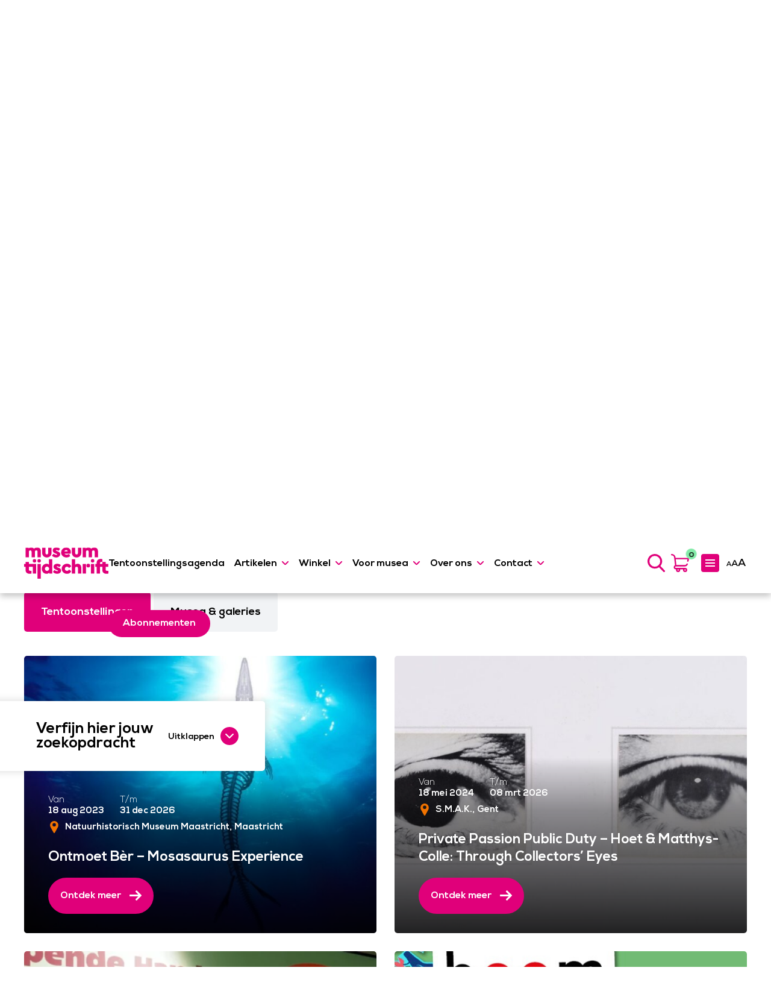

--- FILE ---
content_type: text/html; charset=UTF-8
request_url: https://museumtijdschrift.nl/tentoonstellingsagenda/page/68/?rslts-strg=true&posttype=tentoon
body_size: 27574
content:
<!--
 __        ___          _ _       
 \ \      / / |__   ___| | | ___     Whello
  \ \ /\ / /| '_ \ / _ \ | |/ _ \    Amsterdam | Pekanbaru | Bali
   \ V  V / | | | |  __/ | | (_) |   www.whello.nl
    \_/\_/  |_| |_|\___|_|_|\___/ 
 
 -->
<!doctype html>
<html lang="nl-NL">
<head>
	<meta charset="UTF-8">
	<meta name="viewport" content="width=device-width, initial-scale=1">
	<link rel="profile" href="https://gmpg.org/xfn/11">

	<script type="text/javascript">
	window.dataLayer = window.dataLayer || [];

	function gtag() {
		dataLayer.push(arguments);
	}

	gtag("consent", "default", {
		ad_personalization: "denied",
		ad_storage: "denied",
		ad_user_data: "denied",
		analytics_storage: "denied",
		functionality_storage: "denied",
		personalization_storage: "denied",
		security_storage: "granted",
		wait_for_update: 500,
	});
	gtag("set", "ads_data_redaction", true);
	</script>
<script type="text/javascript"
		id="Cookiebot"
		src="https://consent.cookiebot.com/uc.js"
		data-implementation="wp"
		data-cbid="2fd375de-a904-449f-81d5-5cb21b176713"
							async	></script>
<meta name='robots' content='index, follow, max-image-preview:large, max-snippet:-1, max-video-preview:-1' />
	<style>img:is([sizes="auto" i], [sizes^="auto," i]) { contain-intrinsic-size: 3000px 1500px }</style>
	
	<!-- This site is optimized with the Yoast SEO plugin v26.4 - https://yoast.com/wordpress/plugins/seo/ -->
	<title>Tentoonstellingsagenda - Museumtijdschrift</title>
	<link rel="canonical" href="https://museumtijdschrift.nl/tentoonstellingsagenda/" />
	<meta property="og:locale" content="nl_NL" />
	<meta property="og:type" content="article" />
	<meta property="og:title" content="Tentoonstellingsagenda - Museumtijdschrift" />
	<meta property="og:url" content="https://museumtijdschrift.nl/tentoonstellingsagenda/" />
	<meta property="og:site_name" content="Museumtijdschrift" />
	<meta property="article:publisher" content="https://www.facebook.com/Museumtijdschrift/" />
	<meta property="article:modified_time" content="2025-02-14T09:55:41+00:00" />
	<meta name="twitter:card" content="summary_large_image" />
	<meta name="twitter:site" content="@museumtijdschrift" />
	<script type="application/ld+json" class="yoast-schema-graph">{"@context":"https://schema.org","@graph":[{"@type":"WebPage","@id":"https://museumtijdschrift.nl/tentoonstellingsagenda/","url":"https://museumtijdschrift.nl/tentoonstellingsagenda/","name":"Tentoonstellingsagenda - Museumtijdschrift","isPartOf":{"@id":"https://museumtijdschrift.nl/#website"},"datePublished":"2016-06-10T07:12:08+00:00","dateModified":"2025-02-14T09:55:41+00:00","inLanguage":"nl-NL","potentialAction":[{"@type":"ReadAction","target":["https://museumtijdschrift.nl/tentoonstellingsagenda/"]}]},{"@type":"WebSite","@id":"https://museumtijdschrift.nl/#website","url":"https://museumtijdschrift.nl/","name":"Museumtijdschrift","description":"","publisher":{"@id":"https://museumtijdschrift.nl/#organization"},"potentialAction":[{"@type":"SearchAction","target":{"@type":"EntryPoint","urlTemplate":"https://museumtijdschrift.nl/?s={search_term_string}"},"query-input":{"@type":"PropertyValueSpecification","valueRequired":true,"valueName":"search_term_string"}}],"inLanguage":"nl-NL"},{"@type":"Organization","@id":"https://museumtijdschrift.nl/#organization","name":"Museumtijdschrift","url":"https://museumtijdschrift.nl/","logo":{"@type":"ImageObject","inLanguage":"nl-NL","@id":"https://museumtijdschrift.nl/#/schema/logo/image/","url":"https://museumtijdschrift.nl/wp-content/uploads/2021/11/logo-museumtijdschrift.svg","contentUrl":"https://museumtijdschrift.nl/wp-content/uploads/2021/11/logo-museumtijdschrift.svg","width":210,"height":78,"caption":"Museumtijdschrift"},"image":{"@id":"https://museumtijdschrift.nl/#/schema/logo/image/"},"sameAs":["https://www.facebook.com/Museumtijdschrift/","https://x.com/museumtijdschrift","https://www.instagram.com/museumtijdschrift/"]}]}</script>
	<!-- / Yoast SEO plugin. -->


<link href='https://fonts.gstatic.com' crossorigin rel='preconnect' />
<link rel="alternate" type="application/rss+xml" title="Museumtijdschrift &raquo; feed" href="https://museumtijdschrift.nl/feed/" />
<link rel="alternate" type="application/rss+xml" title="Museumtijdschrift &raquo; reacties feed" href="https://museumtijdschrift.nl/comments/feed/" />
<style id='wp-emoji-styles-inline-css'>

	img.wp-smiley, img.emoji {
		display: inline !important;
		border: none !important;
		box-shadow: none !important;
		height: 1em !important;
		width: 1em !important;
		margin: 0 0.07em !important;
		vertical-align: -0.1em !important;
		background: none !important;
		padding: 0 !important;
	}
</style>
<style id='classic-theme-styles-inline-css'>
/*! This file is auto-generated */
.wp-block-button__link{color:#fff;background-color:#32373c;border-radius:9999px;box-shadow:none;text-decoration:none;padding:calc(.667em + 2px) calc(1.333em + 2px);font-size:1.125em}.wp-block-file__button{background:#32373c;color:#fff;text-decoration:none}
</style>
<link rel='stylesheet' id='wp-components-css' href='https://museumtijdschrift.nl/wp-includes/css/dist/components/style.min.css?ver=6.8.3' media='all' />
<link rel='stylesheet' id='wp-preferences-css' href='https://museumtijdschrift.nl/wp-includes/css/dist/preferences/style.min.css?ver=6.8.3' media='all' />
<link rel='stylesheet' id='wp-block-editor-css' href='https://museumtijdschrift.nl/wp-includes/css/dist/block-editor/style.min.css?ver=6.8.3' media='all' />
<link rel='stylesheet' id='popup-maker-block-library-style-css' href='https://museumtijdschrift.nl/wp-content/plugins/popup-maker/dist/packages/block-library-style.css?ver=dbea705cfafe089d65f1' media='all' />
<style id='global-styles-inline-css'>
:root{--wp--preset--aspect-ratio--square: 1;--wp--preset--aspect-ratio--4-3: 4/3;--wp--preset--aspect-ratio--3-4: 3/4;--wp--preset--aspect-ratio--3-2: 3/2;--wp--preset--aspect-ratio--2-3: 2/3;--wp--preset--aspect-ratio--16-9: 16/9;--wp--preset--aspect-ratio--9-16: 9/16;--wp--preset--color--black: #000000;--wp--preset--color--cyan-bluish-gray: #abb8c3;--wp--preset--color--white: #ffffff;--wp--preset--color--pale-pink: #f78da7;--wp--preset--color--vivid-red: #cf2e2e;--wp--preset--color--luminous-vivid-orange: #ff6900;--wp--preset--color--luminous-vivid-amber: #fcb900;--wp--preset--color--light-green-cyan: #7bdcb5;--wp--preset--color--vivid-green-cyan: #00d084;--wp--preset--color--pale-cyan-blue: #8ed1fc;--wp--preset--color--vivid-cyan-blue: #0693e3;--wp--preset--color--vivid-purple: #9b51e0;--wp--preset--gradient--vivid-cyan-blue-to-vivid-purple: linear-gradient(135deg,rgba(6,147,227,1) 0%,rgb(155,81,224) 100%);--wp--preset--gradient--light-green-cyan-to-vivid-green-cyan: linear-gradient(135deg,rgb(122,220,180) 0%,rgb(0,208,130) 100%);--wp--preset--gradient--luminous-vivid-amber-to-luminous-vivid-orange: linear-gradient(135deg,rgba(252,185,0,1) 0%,rgba(255,105,0,1) 100%);--wp--preset--gradient--luminous-vivid-orange-to-vivid-red: linear-gradient(135deg,rgba(255,105,0,1) 0%,rgb(207,46,46) 100%);--wp--preset--gradient--very-light-gray-to-cyan-bluish-gray: linear-gradient(135deg,rgb(238,238,238) 0%,rgb(169,184,195) 100%);--wp--preset--gradient--cool-to-warm-spectrum: linear-gradient(135deg,rgb(74,234,220) 0%,rgb(151,120,209) 20%,rgb(207,42,186) 40%,rgb(238,44,130) 60%,rgb(251,105,98) 80%,rgb(254,248,76) 100%);--wp--preset--gradient--blush-light-purple: linear-gradient(135deg,rgb(255,206,236) 0%,rgb(152,150,240) 100%);--wp--preset--gradient--blush-bordeaux: linear-gradient(135deg,rgb(254,205,165) 0%,rgb(254,45,45) 50%,rgb(107,0,62) 100%);--wp--preset--gradient--luminous-dusk: linear-gradient(135deg,rgb(255,203,112) 0%,rgb(199,81,192) 50%,rgb(65,88,208) 100%);--wp--preset--gradient--pale-ocean: linear-gradient(135deg,rgb(255,245,203) 0%,rgb(182,227,212) 50%,rgb(51,167,181) 100%);--wp--preset--gradient--electric-grass: linear-gradient(135deg,rgb(202,248,128) 0%,rgb(113,206,126) 100%);--wp--preset--gradient--midnight: linear-gradient(135deg,rgb(2,3,129) 0%,rgb(40,116,252) 100%);--wp--preset--font-size--small: 13px;--wp--preset--font-size--medium: 20px;--wp--preset--font-size--large: 36px;--wp--preset--font-size--x-large: 42px;--wp--preset--spacing--20: 0.44rem;--wp--preset--spacing--30: 0.67rem;--wp--preset--spacing--40: 1rem;--wp--preset--spacing--50: 1.5rem;--wp--preset--spacing--60: 2.25rem;--wp--preset--spacing--70: 3.38rem;--wp--preset--spacing--80: 5.06rem;--wp--preset--shadow--natural: 6px 6px 9px rgba(0, 0, 0, 0.2);--wp--preset--shadow--deep: 12px 12px 50px rgba(0, 0, 0, 0.4);--wp--preset--shadow--sharp: 6px 6px 0px rgba(0, 0, 0, 0.2);--wp--preset--shadow--outlined: 6px 6px 0px -3px rgba(255, 255, 255, 1), 6px 6px rgba(0, 0, 0, 1);--wp--preset--shadow--crisp: 6px 6px 0px rgba(0, 0, 0, 1);}:where(.is-layout-flex){gap: 0.5em;}:where(.is-layout-grid){gap: 0.5em;}body .is-layout-flex{display: flex;}.is-layout-flex{flex-wrap: wrap;align-items: center;}.is-layout-flex > :is(*, div){margin: 0;}body .is-layout-grid{display: grid;}.is-layout-grid > :is(*, div){margin: 0;}:where(.wp-block-columns.is-layout-flex){gap: 2em;}:where(.wp-block-columns.is-layout-grid){gap: 2em;}:where(.wp-block-post-template.is-layout-flex){gap: 1.25em;}:where(.wp-block-post-template.is-layout-grid){gap: 1.25em;}.has-black-color{color: var(--wp--preset--color--black) !important;}.has-cyan-bluish-gray-color{color: var(--wp--preset--color--cyan-bluish-gray) !important;}.has-white-color{color: var(--wp--preset--color--white) !important;}.has-pale-pink-color{color: var(--wp--preset--color--pale-pink) !important;}.has-vivid-red-color{color: var(--wp--preset--color--vivid-red) !important;}.has-luminous-vivid-orange-color{color: var(--wp--preset--color--luminous-vivid-orange) !important;}.has-luminous-vivid-amber-color{color: var(--wp--preset--color--luminous-vivid-amber) !important;}.has-light-green-cyan-color{color: var(--wp--preset--color--light-green-cyan) !important;}.has-vivid-green-cyan-color{color: var(--wp--preset--color--vivid-green-cyan) !important;}.has-pale-cyan-blue-color{color: var(--wp--preset--color--pale-cyan-blue) !important;}.has-vivid-cyan-blue-color{color: var(--wp--preset--color--vivid-cyan-blue) !important;}.has-vivid-purple-color{color: var(--wp--preset--color--vivid-purple) !important;}.has-black-background-color{background-color: var(--wp--preset--color--black) !important;}.has-cyan-bluish-gray-background-color{background-color: var(--wp--preset--color--cyan-bluish-gray) !important;}.has-white-background-color{background-color: var(--wp--preset--color--white) !important;}.has-pale-pink-background-color{background-color: var(--wp--preset--color--pale-pink) !important;}.has-vivid-red-background-color{background-color: var(--wp--preset--color--vivid-red) !important;}.has-luminous-vivid-orange-background-color{background-color: var(--wp--preset--color--luminous-vivid-orange) !important;}.has-luminous-vivid-amber-background-color{background-color: var(--wp--preset--color--luminous-vivid-amber) !important;}.has-light-green-cyan-background-color{background-color: var(--wp--preset--color--light-green-cyan) !important;}.has-vivid-green-cyan-background-color{background-color: var(--wp--preset--color--vivid-green-cyan) !important;}.has-pale-cyan-blue-background-color{background-color: var(--wp--preset--color--pale-cyan-blue) !important;}.has-vivid-cyan-blue-background-color{background-color: var(--wp--preset--color--vivid-cyan-blue) !important;}.has-vivid-purple-background-color{background-color: var(--wp--preset--color--vivid-purple) !important;}.has-black-border-color{border-color: var(--wp--preset--color--black) !important;}.has-cyan-bluish-gray-border-color{border-color: var(--wp--preset--color--cyan-bluish-gray) !important;}.has-white-border-color{border-color: var(--wp--preset--color--white) !important;}.has-pale-pink-border-color{border-color: var(--wp--preset--color--pale-pink) !important;}.has-vivid-red-border-color{border-color: var(--wp--preset--color--vivid-red) !important;}.has-luminous-vivid-orange-border-color{border-color: var(--wp--preset--color--luminous-vivid-orange) !important;}.has-luminous-vivid-amber-border-color{border-color: var(--wp--preset--color--luminous-vivid-amber) !important;}.has-light-green-cyan-border-color{border-color: var(--wp--preset--color--light-green-cyan) !important;}.has-vivid-green-cyan-border-color{border-color: var(--wp--preset--color--vivid-green-cyan) !important;}.has-pale-cyan-blue-border-color{border-color: var(--wp--preset--color--pale-cyan-blue) !important;}.has-vivid-cyan-blue-border-color{border-color: var(--wp--preset--color--vivid-cyan-blue) !important;}.has-vivid-purple-border-color{border-color: var(--wp--preset--color--vivid-purple) !important;}.has-vivid-cyan-blue-to-vivid-purple-gradient-background{background: var(--wp--preset--gradient--vivid-cyan-blue-to-vivid-purple) !important;}.has-light-green-cyan-to-vivid-green-cyan-gradient-background{background: var(--wp--preset--gradient--light-green-cyan-to-vivid-green-cyan) !important;}.has-luminous-vivid-amber-to-luminous-vivid-orange-gradient-background{background: var(--wp--preset--gradient--luminous-vivid-amber-to-luminous-vivid-orange) !important;}.has-luminous-vivid-orange-to-vivid-red-gradient-background{background: var(--wp--preset--gradient--luminous-vivid-orange-to-vivid-red) !important;}.has-very-light-gray-to-cyan-bluish-gray-gradient-background{background: var(--wp--preset--gradient--very-light-gray-to-cyan-bluish-gray) !important;}.has-cool-to-warm-spectrum-gradient-background{background: var(--wp--preset--gradient--cool-to-warm-spectrum) !important;}.has-blush-light-purple-gradient-background{background: var(--wp--preset--gradient--blush-light-purple) !important;}.has-blush-bordeaux-gradient-background{background: var(--wp--preset--gradient--blush-bordeaux) !important;}.has-luminous-dusk-gradient-background{background: var(--wp--preset--gradient--luminous-dusk) !important;}.has-pale-ocean-gradient-background{background: var(--wp--preset--gradient--pale-ocean) !important;}.has-electric-grass-gradient-background{background: var(--wp--preset--gradient--electric-grass) !important;}.has-midnight-gradient-background{background: var(--wp--preset--gradient--midnight) !important;}.has-small-font-size{font-size: var(--wp--preset--font-size--small) !important;}.has-medium-font-size{font-size: var(--wp--preset--font-size--medium) !important;}.has-large-font-size{font-size: var(--wp--preset--font-size--large) !important;}.has-x-large-font-size{font-size: var(--wp--preset--font-size--x-large) !important;}
:where(.wp-block-post-template.is-layout-flex){gap: 1.25em;}:where(.wp-block-post-template.is-layout-grid){gap: 1.25em;}
:where(.wp-block-columns.is-layout-flex){gap: 2em;}:where(.wp-block-columns.is-layout-grid){gap: 2em;}
:root :where(.wp-block-pullquote){font-size: 1.5em;line-height: 1.6;}
</style>
<link rel='stylesheet' id='app-banners-styles-css' href='https://museumtijdschrift.nl/wp-content/plugins/appbanners/lib/smartbanner/jquery.smartbanner.min.css?ver=6.8.3' media='all' />
<link rel='stylesheet' id='wpa-css-css' href='https://museumtijdschrift.nl/wp-content/plugins/honeypot/includes/css/wpa.css?ver=2.3.04' media='all' />
<style id='woocommerce-inline-inline-css'>
.woocommerce form .form-row .required { visibility: visible; }
</style>
<link rel='stylesheet' id='brands-styles-css' href='https://museumtijdschrift.nl/wp-content/plugins/woocommerce/assets/css/brands.css?ver=10.3.7' media='all' />
<link rel='stylesheet' id='whello-style-css' href='https://museumtijdschrift.nl/wp-content/themes/whello/style.css?ver=1.1.89' media='all' />
<link rel='stylesheet' id='whello-style-app-css' href='https://museumtijdschrift.nl/wp-content/themes/whello/assets/css/app.css?ver=1.1.89' media='all' />
<link rel='stylesheet' id='whello-style-responsive-css' href='https://museumtijdschrift.nl/wp-content/themes/whello/assets/css/responsive.css?ver=1.1.89' media='all' />
<link rel='stylesheet' id='select2-css' href='https://museumtijdschrift.nl/wp-content/plugins/woocommerce/assets/css/select2.css?ver=10.3.7' media='all' />
<link rel='stylesheet' id='whello-style-autocomplete-css' href='https://museumtijdschrift.nl/wp-content/themes/whello/assets/css/jquery.autocomplete.min.css?ver=1.1.89' media='all' />
<link rel='stylesheet' id='app-cropper-js-css' href='https://museumtijdschrift.nl/wp-content/themes/whello/inc/contributor/assets/stylesheets/cropper.min.css?ver=6.8.3' media='all' />
<link rel='stylesheet' id='app-wh-contributor-css' href='https://museumtijdschrift.nl/wp-content/themes/whello/inc/contributor/assets/stylesheets/wh-contributors.css?ver=6.8.3' media='all' />
<link rel='stylesheet' id='js_composer_front-css' href='https://museumtijdschrift.nl/wp-content/plugins/js_composer/assets/css/js_composer.min.css?ver=8.7.2' media='all' />
<script src="https://museumtijdschrift.nl/wp-includes/js/jquery/jquery.min.js?ver=3.7.1" id="jquery-core-js"></script>
<script src="https://museumtijdschrift.nl/wp-content/plugins/woocommerce/assets/js/jquery-blockui/jquery.blockUI.min.js?ver=2.7.0-wc.10.3.7" id="wc-jquery-blockui-js" defer data-wp-strategy="defer"></script>
<script src="https://museumtijdschrift.nl/wp-content/plugins/woocommerce/assets/js/js-cookie/js.cookie.min.js?ver=2.1.4-wc.10.3.7" id="wc-js-cookie-js" defer data-wp-strategy="defer"></script>
<script id="woocommerce-js-extra">
var woocommerce_params = {"ajax_url":"\/wp-admin\/admin-ajax.php","wc_ajax_url":"\/?wc-ajax=%%endpoint%%","i18n_password_show":"Wachtwoord weergeven","i18n_password_hide":"Wachtwoord verbergen"};
</script>
<script src="https://museumtijdschrift.nl/wp-content/plugins/woocommerce/assets/js/frontend/woocommerce.min.js?ver=10.3.7" id="woocommerce-js" defer data-wp-strategy="defer"></script>
<script src="https://museumtijdschrift.nl/wp-content/plugins/woocommerce/assets/js/select2/select2.full.min.js?ver=4.0.3-wc.10.3.7" id="wc-select2-js" defer data-wp-strategy="defer"></script>
<script src="https://museumtijdschrift.nl/wp-content/themes/whello/assets/js/listing-column-link.min.js?ver=1.1.89" id="whello-script-columnlink-js"></script>
<script src="https://museumtijdschrift.nl/wp-content/themes/whello/assets/js/gundalascroll.min.js?ver=1.1.89" id="whello-script-gundalascroll-js"></script>
<script src="https://museumtijdschrift.nl/wp-content/themes/whello/assets/js/jquery.autocomplete.min.js?ver=1.1.89" id="whello-script-autocomplete-js"></script>
<script src="https://museumtijdschrift.nl/wp-content/themes/whello/inc/contributor/assets/javascript/vendor/cropper/cropper.js?ver=6.8.3" id="appcropper-js-js"></script>
<script src="https://museumtijdschrift.nl/wp-content/themes/whello/inc/contributor/assets/javascript/vendor/cropper/jquery-cropper.min.js?ver=6.8.3" id="app-cropper-jquery-js"></script>
<script></script><link rel="https://api.w.org/" href="https://museumtijdschrift.nl/wp-json/" /><link rel="alternate" title="JSON" type="application/json" href="https://museumtijdschrift.nl/wp-json/wp/v2/pages/1574" /><link rel="EditURI" type="application/rsd+xml" title="RSD" href="https://museumtijdschrift.nl/xmlrpc.php?rsd" />
<meta name="generator" content="WordPress 6.8.3" />
<meta name="generator" content="WooCommerce 10.3.7" />
<link rel='shortlink' href='https://museumtijdschrift.nl/?p=1574' />
<link rel="alternate" title="oEmbed (JSON)" type="application/json+oembed" href="https://museumtijdschrift.nl/wp-json/oembed/1.0/embed?url=https%3A%2F%2Fmuseumtijdschrift.nl%2Ftentoonstellingsagenda%2F" />
<link rel="alternate" title="oEmbed (XML)" type="text/xml+oembed" href="https://museumtijdschrift.nl/wp-json/oembed/1.0/embed?url=https%3A%2F%2Fmuseumtijdschrift.nl%2Ftentoonstellingsagenda%2F&#038;format=xml" />
<meta name="apple-itunes-app" content="app-id=1144166616">
<meta name="google-play-app" content="app-id=com.ionicframework.mtsapp755105">
<meta name="author" content="Museumtijdschrift B.V.">
<meta name="viewport" content="width=device-width, initial-scale=1.0">
<meta name="cdp-version" content="1.5.0" /><script>document.documentElement.className += " js";</script>
    <!-- Facebook Pixel Code -->
    <script>
      !function(f,b,e,v,n,t,s){if(f.fbq)return;n=f.fbq=function(){n.callMethod?
      n.callMethod.apply(n,arguments):n.queue.push(arguments)};if(!f._fbq)f._fbq=n;
      n.push=n;n.loaded=!0;n.version='2.0';n.queue=[];t=b.createElement(e);t.async=!0;
      t.src=v;s=b.getElementsByTagName(e)[0];s.parentNode.insertBefore(t,s)}(window,
      document,'script','https://connect.facebook.net/en_US/fbevents.js');
      fbq('init', '369506673394762');
      fbq('track', 'PageView');
    </script>
    <noscript>
      <img height="1" width="1" style="display:none" src="https://www.facebook.com/tr?id=369506673394762&ev=PageView&noscript=1"/>
    </noscript>
    <!-- DO NOT MODIFY -->
    <!-- End Facebook Pixel Code -->
  	<noscript><style>.woocommerce-product-gallery{ opacity: 1 !important; }</style></noscript>
	<meta name="generator" content="Powered by WPBakery Page Builder - drag and drop page builder for WordPress."/>
<link rel="icon" href="https://museumtijdschrift.nl/wp-content/uploads/2021/11/cropped-favicon-2-100x100.png" sizes="32x32" />
<link rel="icon" href="https://museumtijdschrift.nl/wp-content/uploads/2021/11/cropped-favicon-2.png" sizes="192x192" />
<link rel="apple-touch-icon" href="https://museumtijdschrift.nl/wp-content/uploads/2021/11/cropped-favicon-2.png" />
<meta name="msapplication-TileImage" content="https://museumtijdschrift.nl/wp-content/uploads/2021/11/cropped-favicon-2.png" />
		<style id="wp-custom-css">
			.listing-blog-termnav .title-listing {
	line-height: 1.25;
}

.image-special .cta-popup-imagespecial:after {
	background: #fff
		url(/wp-content/themes/whello/assets/images/icon-searchpink.svg) 50% 45%/18px
		no-repeat;
}

.stem-field label, .stem-field input {
    display: none!important;
}

body #wpfooter {
    position: relative;
}

#login h1 a, .login h1 a {
    margin: 0 auto;
}

#login h1 a, .login h1 a {
    width: auto;
    height: 50px;
    background-image: url(https://museumtijdschrift.nl/wp-content/themes/whello/inc/contributor/assets/images/logo/logo.svg);
    background-size: contain;
    background-position: center;
    pointer-events: none;
}		</style>
		<noscript><style> .wpb_animate_when_almost_visible { opacity: 1; }</style></noscript>  <!-- Google Tag Manager -->
<script>(function(w,d,s,l,i){w[l]=w[l]||[];w[l].push({'gtm.start':
new Date().getTime(),event:'gtm.js'});var f=d.getElementsByTagName(s)[0],
j=d.createElement(s),dl=l!='dataLayer'?'&l='+l:'';j.async=true;j.src=
'https://www.googletagmanager.com/gtm.js?id='+i+dl;f.parentNode.insertBefore(j,f);
})(window,document,'script','dataLayer','GTM-KJSXKP');</script>
<!-- End Google Tag Manager -->
<!-- Google tag (gtag.js) -->
<script async src="https://www.googletagmanager.com/gtag/js?id=G-LERPCM4DPB"></script>
<script>
  window.dataLayer = window.dataLayer || [];
  function gtag(){dataLayer.push(arguments);}
  gtag('js', new Date());

  gtag('config', 'G-LERPCM4DPB');
</script>
</head>

<body class="paged wp-singular page-template-default page page-id-1574 wp-custom-logo paged-68 page-paged-68 wp-theme-whello theme-whello woocommerce-no-js no-sidebar woocommerce-active wpb-js-composer js-comp-ver-8.7.2 vc_responsive">
  <!-- Google Tag Manager (noscript) -->
<noscript><iframe src="https://www.googletagmanager.com/ns.html?id=GTM-KJSXKP"
height="0" width="0" style="display:none;visibility:hidden"></iframe></noscript>
<!-- End Google Tag Manager (noscript) -->
<div id="site" class="site">
	<a class="skip-link screen-reader-text" href="#primary">Skip to content</a>

	<header id="site-header" class="site-header">

		<div class="site-branding">
			<a href="https://museumtijdschrift.nl/" class="custom-logo-link" rel="home"><img width="210" height="78" src="https://museumtijdschrift.nl/wp-content/uploads/2021/11/logo-museumtijdschrift.svg" class="custom-logo" alt="Logo Museumtijdschrift" decoding="async" /></a>		</div>

		<nav class="site-navigation">
			
		<ul class="menu-navigation">
			
					<li class="menu-item  menu-item-link">
						
						<a class="menu-link" href="/tentoonstellingsagenda/" target="_self">
							<span class="menu-label">Tentoonstellingsagenda</span>
							<i class="icon-layout-menu"></i>
						</a>

											</li>

					
					<li class="menu-item  menu-item-layout">
						
						<a class="menu-link" href="/artikelen/" target="_self">
							<span class="menu-label">Artikelen</span>
							<i class="icon-layout-menu"></i>
						</a>

														<div class="before-menu-wrapper"></div>
								
								<div class="layout-menu-wrapper">
									<button class="cta-back-menu">Artikelen</button>
									<div class="entry-layout-menu">
										<div class="wpb-content-wrapper"><div class="vc_row wpb_row vc_row-fluid row-navigation-menu"><div class="col-navigation-primary wpb_column vc_column_container vc_col-sm-6"><div class="vc_column-inner"><div class="wpb_wrapper">
	<div class="wpb_text_column wpb_content_element list-bullet-arrowpink" >
		<div class="wpb_wrapper">
			<h4><a href="/uitgelicht/nieuws/">Artikelen</a></h4>
<ul>
<li><a href="/artikelen/nieuws/">Nieuws</a></li>
<li><a href="/artikelen/tips/">Tips</a></li>
<li><a href="/artikelen/recensies/">Recensies</a></li>
<li><a href="/artikelen/rubriek/">Columns</a></li>
<li><a href="/artikelen/videos/">Video&#8217;s</a></li>
</ul>

		</div>
	</div>
</div></div></div><div class="col-navigation-primary wpb_column vc_column_container vc_col-sm-6"><div class="vc_column-inner"><div class="wpb_wrapper"></div></div></div></div>
</div>									</div>
								</div>

								<div class="layout-menu-overlay"></div>

													</li>

					
					<li class="menu-item  menu-item-layout">
						
						<a class="menu-link" href="/winkel/" target="_self">
							<span class="menu-label">Winkel</span>
							<i class="icon-layout-menu"></i>
						</a>

														<div class="before-menu-wrapper"></div>
								
								<div class="layout-menu-wrapper">
									<button class="cta-back-menu">Winkel</button>
									<div class="entry-layout-menu">
										<div class="wpb-content-wrapper"><div class="vc_row wpb_row vc_row-fluid row-navigation-menu"><div class="col-navigation-primary wpb_column vc_column_container vc_col-sm-3"><div class="vc_column-inner"><div class="wpb_wrapper">
	<div class="wpb_text_column wpb_content_element list-bullet-arrowpink" >
		<div class="wpb_wrapper">
			<h4><a href="/winkel/">Winkel</a></h4>
<ul>
<li><a href="/winkel/abonnementen/">Abonnementen</a></li>
<li><a href="/winkel/cadeau-abonnementen/">Cadeau-abonnementen</a></li>
<li><a href="/winkel/digitaal-abonnement/">Digitaal abonnement</a></li>
<li><a href="/winkel/losse-nummers-gratis-verzending/">Losse nummers</a></li>
<li><a href="/winkel/arrangementen/">Arrangementen</a></li>
<li><a href="/winkel/verzamelband/">Verzamelband</a></li>
</ul>

		</div>
	</div>
</div></div></div></div>
</div>									</div>
								</div>

								<div class="layout-menu-overlay"></div>

													</li>

					
					<li class="menu-item  menu-item-layout">
						
						<a class="menu-link" href="/voor-musea-en-galeries" target="_self">
							<span class="menu-label">Voor musea</span>
							<i class="icon-layout-menu"></i>
						</a>

														<div class="before-menu-wrapper"></div>
								
								<div class="layout-menu-wrapper">
									<button class="cta-back-menu">Voor musea</button>
									<div class="entry-layout-menu">
										<div class="wpb-content-wrapper"><div class="vc_row wpb_row vc_row-fluid row-navigation-menu"><div class="col-navigation-primary wpb_column vc_column_container vc_col-sm-6"><div class="vc_column-inner"><div class="wpb_wrapper">
	<div class="wpb_text_column wpb_content_element list-bullet-arrowpink" >
		<div class="wpb_wrapper">
			<h4><a href="#">Voor musea</a></h4>
<ul>
<li><a href="/contributors/">Tentoonstelling aanmelden</a></li>
<li><a href="/adverteren/">Adverteren</a></li>
<li><a href="/redactie/">Contact</a></li>
</ul>

		</div>
	</div>
</div></div></div><div class="wpb_column vc_column_container vc_col-sm-6"><div class="vc_column-inner"><div class="wpb_wrapper"></div></div></div></div>
</div>									</div>
								</div>

								<div class="layout-menu-overlay"></div>

													</li>

					
					<li class="menu-item  menu-item-layout">
						
						<a class="menu-link" href="https://museumtijdschrift.nl/over-museumtijdschrift/" target="_self">
							<span class="menu-label">Over ons</span>
							<i class="icon-layout-menu"></i>
						</a>

														<div class="before-menu-wrapper"></div>
								
								<div class="layout-menu-wrapper">
									<button class="cta-back-menu">Over ons</button>
									<div class="entry-layout-menu">
										<div class="wpb-content-wrapper"><div class="vc_row wpb_row vc_row-fluid row-navigation-menu"><div class="col-navigation-primary wpb_column vc_column_container vc_col-sm-6"><div class="vc_column-inner"><div class="wpb_wrapper">
	<div class="wpb_text_column wpb_content_element list-bullet-arrowpink" >
		<div class="wpb_wrapper">
			<h4><a href="/over-museumtijdschrift/">Over ons</a></h4>
<ul>
<li><a href="/vacatures/">Werken bij</a></li>
<li><a href="/redactie/">Redactie</a></li>
<li><a href="/adverteren/">Adverteren</a></li>
<li><a href="/positiesprijs/">Museumtijdschrift Tentoonstellingsprijs</a></li>
</ul>

		</div>
	</div>
</div></div></div></div>
</div>									</div>
								</div>

								<div class="layout-menu-overlay"></div>

													</li>

					
					<li class="menu-item  menu-item-layout">
						
						<a class="menu-link" href="/contact/" target="_self">
							<span class="menu-label">Contact</span>
							<i class="icon-layout-menu"></i>
						</a>

														<div class="before-menu-wrapper"></div>
								
								<div class="layout-menu-wrapper">
									<button class="cta-back-menu">Contact</button>
									<div class="entry-layout-menu">
										<div class="wpb-content-wrapper"><div class="vc_row wpb_row vc_row-fluid row-navigation-menu"><div class="col-navigation-secondary wpb_column vc_column_container vc_col-sm-6"><div class="vc_column-inner vc_custom_1646204082103"><div class="wpb_wrapper">
	<div  class="wpb_single_image wpb_content_element vc_align_left wpb_content_element">
		
		<figure class="wpb_wrapper vc_figure">
			<div class="vc_single_image-wrapper   vc_box_border_grey"><img fetchpriority="high" decoding="async" width="503" height="512" src="https://museumtijdschrift.nl/wp-content/uploads/2021/11/team1-Medium-503x512.jpeg" class="vc_single_image-img attachment-medium" alt="" title="team1 Medium" srcset="https://museumtijdschrift.nl/wp-content/uploads/2021/11/team1-Medium-503x512.jpeg 503w, https://museumtijdschrift.nl/wp-content/uploads/2021/11/team1-Medium.jpeg 629w" sizes="(max-width: 503px) 100vw, 503px" /></div>
		</figure>
	</div>
<div class="vc_empty_space"   style="height: 20px"><span class="vc_empty_space_inner"></span></div>

	<div class="whbutton-wrapper  whbutton-color--black whbutton-icon whbutton-icon-pinlocorange-fill whbutton-icon-left">
		<a class='cta-whbutton cta-whbutton--anchor' href='https://goo.gl/maps/HY4roGqxDBh2DZwh8' target='' rel=''>
						
						
						<span class='label-cta'>
							Museumtijdschrift<br />
Postbus 16849<br />
1001 RH Amsterdam
						</span>
					</a>	</div>

	<div class="vc_empty_space"   style="height: 16px"><span class="vc_empty_space_inner"></span></div>

	<div class="whbutton-wrapper  whbutton-color--black whbutton-icon whbutton-icon-mailorange-fill whbutton-icon-left">
		<a class='cta-whbutton cta-whbutton--anchor' href='mailto:contact@museumtijdschrift.nl' target='' rel=''>
						
						
						<span class='label-cta'>
							contact@museumtijdschrift.nl
						</span>
					</a>	</div>

	</div></div></div><div class="col-navigation-primary wpb_column vc_column_container vc_col-sm-6"><div class="vc_column-inner"><div class="wpb_wrapper">
	<div class="wpb_text_column wpb_content_element list-bullet-arrowpink" >
		<div class="wpb_wrapper">
			<h4><a href="#">Over Museumtijdschrift</a></h4>
<p>Museumtijdschrift, hét blad voor de museumbezoeker, is informatief, actueel en verrassend en biedt een unieke mix uit het tentoonstellingsaanbod, van kunst tot erfgoed en design.</p>
<ul>
<li><a href="/contact/">Contact</a></li>
<li><a href="/voor-abonnees/">Voor abonnees</a></li>
<li><a href="/voor-musea-en-galeries/">Voor musea en galeries</a></li>
<li><a href="/redactie/">Redactie</a></li>
</ul>

		</div>
	</div>
</div></div></div></div>
</div>									</div>
								</div>

								<div class="layout-menu-overlay"></div>

													</li>

					
					<li class="menu-item btn-fill-pink menu-item-link">
						
						<a class="menu-link" href="/winkel/abonnementen/" target="_self">
							<span class="menu-label">Abonnementen</span>
							<i class="icon-layout-menu"></i>
						</a>

											</li>

							</ul>

		
			<div class="action-navigation">
				<div class="action-nav-item action-nav--search">
					<button class="btn-trigger-popup popup-nav-search cta-nav-search" data-popup="nav_search" aria-label="Search"></button>				</div>
				<div class="action-nav-item action-nav--cart">
					<a href="https://museumtijdschrift.nl/winkelmand/" class="cta-nav-cart">
						<span class="cart-count">0</span>
					</a>
				</div>
				<div class="action-nav-item action-nav--expandedmenu">
					<button class="btn-trigger-popup popup-expanded-menu cta-expanded-menu" data-popup="expanded_menu" aria-label="Expanded menu"><span></span><span></span><span></span></button>				</div>
				<div class="action-nav-item action-nav--primarymenu">
					<button class="btn-trigger cta-primary-menu" data-trigger="site-header" data-noscroll="true" aria-label="Menu">
						<span></span>
						<span></span>
						<span></span>
					</button>
				</div>
				<div class="action-nav-item action-nav--accessibility">
					<button class="cta-nav-accessibility" aria-label="Accessibility"></button>
				</div>
							</div>
		</nav>
	</header><!-- #masthead -->

	
<div role="banner" id="site-banner" class="site-banner banner-size-large banner-overlay-standard banner-type-standard title-banner-icon" style="background: #f1f3f5 url('https://museumtijdschrift.nl/wp-content/uploads/2022/10/mts7-TA.png') center/cover no-repeat;">
	<div class="content-banner">
		<h1>Tentoonstellingsagenda</h1>
<p>De Museumtijdschrift Tentoonstellingsagenda is de meest complete tentoonstellingsagenda van Nederland. Met de uitgebreide zoekfunctie vindt u snel alle exposities die aansluiten bij uw interesse.</p>
				<div class="button-group-banner">
					

	<div class="whbutton-wrapper btn-banner-primary whbutton-color--white whbutton-fill--pink whbutton-icon whbutton-icon-arrow-bowwhite-bottom whbutton-icon-right whbutton-animate-bottom">
		<a class='cta-whbutton cta-whbutton--anchor' href='#site-main' target='' rel=''>
						
						
						<span class='label-cta'>
							Bekijk alle tentoonstellingen 
						</span>
					</a>	</div>

					</div> 	</div>
	
	
			<div class="form-banner">
				<h5>Vind snel een tentoonstelling</h5>
				
	
	<div id="search-agenda-13001" class="search-agenda-wrapper">
		<ul class="nav-agenda">
			<li>
				<button class="cta-agenda cta-agenda--active" data-agenda="form-agenda-tentoon">Tentoonstellingen</button>
			</li>
			<li>
				<button class="cta-agenda" data-agenda="form-agenda-musea">Musea & galeries</button>
			</li>
		</ul>
		<div class="form-agenda-wrapper">
			<form method="POST" action="https://museumtijdschrift.nl/tentoonstellingsagenda/" id="form-agenda-tentoon" class="form-agenda form-agenda--active" data-abide novalidate>
				<div class="input-field">
					<label for="place-picker">Waar</label>
					<select name="place-picker" class="place-picker select2-init-private">
						<option></option> <!-- Is needed for select2 placeholder -->
						<option value="everywhere" data-type="None">Geen voorkeur</option>
						<optgroup label="Provincies">
							<option data-type="Provincie" value="1">(DR) Drenthe</option>
							<option data-type="Provincie" value="2">(FR) Friesland</option>
							<option data-type="Provincie" value="3">(FL) Flevoland</option>
							<option data-type="Provincie" value="4">(GE) Gelderland</option>
							<option data-type="Provincie" value="5">(GR) Groningen</option>
							<option data-type="Provincie" value="6">(LI) Limburg</option>
							<option data-type="Provincie" value="7">(NB) Noord-Brabant</option>
							<option data-type="Provincie" value="8">(NH) Noord-Holland</option>
							<option data-type="Provincie" value="9">(OV) Overijssel</option>
							<option data-type="Provincie" value="10">(UT) Utrecht</option>
							<option data-type="Provincie" value="11">(ZE) Zeeland</option>
							<option data-type="Provincie" value="12">(ZH) Zuid-Holland</option>
						</optgroup>
						<optgroup label="Landen">
							<option value="1" data-type="Land">Nederland</option>
							<option value="3" data-type="Land">België</option>
							<option value="2" data-type="Land">Duitsland</option>
							<option value="4" data-type="Land">Frankrijk</option>
							<option value="6" data-type="Land">Groot-Brittannië</option>
						</optgroup>
						<optgroup id="NL_Steden" label="Nederlandse steden">
							<option data-type="Stad" value="Aalsmeer">Aalsmeer</option><option data-type="Stad" value="Aalsmeerderbrug">Aalsmeerderbrug</option><option data-type="Stad" value="Aalten">Aalten</option><option data-type="Stad" value="Aardenburg">Aardenburg</option><option data-type="Stad" value="Achtmaal">Achtmaal</option><option data-type="Stad" value="Acquoy">Acquoy</option><option data-type="Stad" value="Aerdt">Aerdt</option><option data-type="Stad" value="Aijen">Aijen</option><option data-type="Stad" value="Alkmaar">Alkmaar</option><option data-type="Stad" value="Almelo">Almelo</option><option data-type="Stad" value="Almen">Almen</option><option data-type="Stad" value="Almere">Almere</option><option data-type="Stad" value="Alphen aan den Rijn">Alphen aan den Rijn</option><option data-type="Stad" value="Amerongen">Amerongen</option><option data-type="Stad" value="Amersfoort">Amersfoort</option><option data-type="Stad" value="Ammerzoden">Ammerzoden</option><option data-type="Stad" value="Amstelveen">Amstelveen</option><option data-type="Stad" value="Amsterdam">Amsterdam</option><option data-type="Stad" value="Anloo">Anloo</option><option data-type="Stad" value="Apeldoorn">Apeldoorn</option><option data-type="Stad" value="Appingedam">Appingedam</option><option data-type="Stad" value="Arcen">Arcen</option><option data-type="Stad" value="Arnhem">Arnhem</option><option data-type="Stad" value="Asperen">Asperen</option><option data-type="Stad" value="Assen">Assen</option><option data-type="Stad" value="Asten">Asten</option><option data-type="Stad" value="Axel">Axel</option><option data-type="Stad" value="Axel ">Axel </option><option data-type="Stad" value="Baarland">Baarland</option><option data-type="Stad" value="Baarle-Nassau">Baarle-Nassau</option><option data-type="Stad" value="Baarlo">Baarlo</option><option data-type="Stad" value="Baarn">Baarn</option><option data-type="Stad" value="Bad Nieuweschans">Bad Nieuweschans</option><option data-type="Stad" value="Badhoevedorp">Badhoevedorp</option><option data-type="Stad" value="Baexem">Baexem</option><option data-type="Stad" value="Bakhuizen">Bakhuizen</option><option data-type="Stad" value="Balkbrug">Balkbrug</option><option data-type="Stad" value="Barneveld">Barneveld</option><option data-type="Stad" value="Batenburg">Batenburg</option><option data-type="Stad" value="Bedum">Bedum</option><option data-type="Stad" value="Beek en Donk">Beek en Donk</option><option data-type="Stad" value="Beek-Ubbergen">Beek-Ubbergen</option><option data-type="Stad" value="Beetsterzwaag">Beetsterzwaag</option><option data-type="Stad" value="Belfeld">Belfeld</option><option data-type="Stad" value="Bellingwolde">Bellingwolde</option><option data-type="Stad" value="Beneden Leeuwen">Beneden Leeuwen</option><option data-type="Stad" value="Bennekom">Bennekom</option><option data-type="Stad" value="Berg en Dal">Berg en Dal</option><option data-type="Stad" value="Berg en Terblijt">Berg en Terblijt</option><option data-type="Stad" value="Bergen">Bergen</option><option data-type="Stad" value="Bergen op Zoom">Bergen op Zoom</option><option data-type="Stad" value="Bergum">Bergum</option><option data-type="Stad" value="Berkel-Enschot">Berkel-Enschot</option><option data-type="Stad" value="Berlikum">Berlikum</option><option data-type="Stad" value="Best">Best</option><option data-type="Stad" value="Beugen">Beugen</option><option data-type="Stad" value="Beverwijk">Beverwijk</option><option data-type="Stad" value="Bierum">Bierum</option><option data-type="Stad" value="De Bilt">De Bilt</option><option data-type="Stad" value="Bilthoven">Bilthoven</option><option data-type="Stad" value="Blaricum">Blaricum</option><option data-type="Stad" value="Bleiswijk">Bleiswijk</option><option data-type="Stad" value="Bolsward">Bolsward</option><option data-type="Stad" value="Borculo">Borculo</option><option data-type="Stad" value="Borger">Borger</option><option data-type="Stad" value="Borne">Borne</option><option data-type="Stad" value="Boskoop">Boskoop</option><option data-type="Stad" value="Boxtel">Boxtel</option><option data-type="Stad" value="Breda">Breda</option><option data-type="Stad" value="Bredevoort">Bredevoort</option><option data-type="Stad" value="Breukelen">Breukelen</option><option data-type="Stad" value="Breukeleveen">Breukeleveen</option><option data-type="Stad" value="Brielle">Brielle</option><option data-type="Stad" value="Broek op Langedijk">Broek op Langedijk</option><option data-type="Stad" value="Bunnik">Bunnik</option><option data-type="Stad" value="Bunschoten-Spakenburg">Bunschoten-Spakenburg</option><option data-type="Stad" value="Buren (Ameland)">Buren (Ameland)</option><option data-type="Stad" value="Buren">Buren</option><option data-type="Stad" value="Burgum">Burgum</option><option data-type="Stad" value="Bussum">Bussum</option><option data-type="Stad" value="Cadier en Keer ">Cadier en Keer </option><option data-type="Stad" value="Castricum">Castricum</option><option data-type="Stad" value="Coevorden">Coevorden</option><option data-type="Stad" value="Cruquius">Cruquius</option><option data-type="Stad" value="Culemborg">Culemborg</option><option data-type="Stad" value="Damwald">Damwald</option><option data-type="Stad" value="Dedemsvaart">Dedemsvaart</option><option data-type="Stad" value="Deest">Deest</option><option data-type="Stad" value="Delden">Delden</option><option data-type="Stad" value="Delft">Delft</option><option data-type="Stad" value="Delfzijl">Delfzijl</option><option data-type="Stad" value="Den Burg">Den Burg</option><option data-type="Stad" value="Den Dolder">Den Dolder</option><option data-type="Stad" value="Den Haag">Den Haag</option><option data-type="Stad" value="Den Helder">Den Helder</option><option data-type="Stad" value="Denekamp">Denekamp</option><option data-type="Stad" value="Deurne">Deurne</option><option data-type="Stad" value="Deventer">Deventer</option><option data-type="Stad" value="Diepenheim">Diepenheim</option><option data-type="Stad" value="Doesburg">Doesburg</option><option data-type="Stad" value="Doetinchem">Doetinchem</option><option data-type="Stad" value="Dokkum">Dokkum</option><option data-type="Stad" value="Domburg">Domburg</option><option data-type="Stad" value="Dongen">Dongen</option><option data-type="Stad" value="Doorn">Doorn</option><option data-type="Stad" value="Doornenburg">Doornenburg</option><option data-type="Stad" value="Doorwerth">Doorwerth</option><option data-type="Stad" value="Dordrecht">Dordrecht</option><option data-type="Stad" value="Drachten">Drachten</option><option data-type="Stad" value="Dreischor">Dreischor</option><option data-type="Stad" value="Drenthe">Drenthe</option><option data-type="Stad" value="Driebergen">Driebergen</option><option data-type="Stad" value="Drieborg">Drieborg</option><option data-type="Stad" value="Driehuis">Driehuis</option><option data-type="Stad" value="Druten">Druten</option><option data-type="Stad" value="Dwingeloo">Dwingeloo</option><option data-type="Stad" value="Earnewoude">Earnewoude</option><option data-type="Stad" value="Echt ">Echt </option><option data-type="Stad" value="Edam">Edam</option><option data-type="Stad" value="Ede">Ede</option><option data-type="Stad" value="Eefde">Eefde</option><option data-type="Stad" value="Eelde">Eelde</option><option data-type="Stad" value="Eersel">Eersel</option><option data-type="Stad" value="Eext">Eext</option><option data-type="Stad" value="Egmond aan Zee">Egmond aan Zee</option><option data-type="Stad" value="Egmond aan den Hoef">Egmond aan den Hoef</option><option data-type="Stad" value="Eibergen">Eibergen</option><option data-type="Stad" value="Eindhoven">Eindhoven</option><option data-type="Stad" value="Elburg">Elburg</option><option data-type="Stad" value="Elsloo">Elsloo</option><option data-type="Stad" value="Emmeloord">Emmeloord</option><option data-type="Stad" value="Emmen">Emmen</option><option data-type="Stad" value="Enkhuizen">Enkhuizen</option><option data-type="Stad" value="Enschede">Enschede</option><option data-type="Stad" value="Epe">Epe</option><option data-type="Stad" value="Ermelo">Ermelo</option><option data-type="Stad" value="Etten-Leur">Etten-Leur</option><option data-type="Stad" value="Ezinge">Ezinge</option><option data-type="Stad" value="Fijnaart">Fijnaart</option><option data-type="Stad" value="Finsterwolde">Finsterwolde</option><option data-type="Stad" value="Fochteloo">Fochteloo</option><option data-type="Stad" value="Franeker">Franeker</option><option data-type="Stad" value="Frederiksoord">Frederiksoord</option><option data-type="Stad" value="Geersdijk">Geersdijk</option><option data-type="Stad" value="Geertruidenberg">Geertruidenberg</option><option data-type="Stad" value="Geervliet">Geervliet</option><option data-type="Stad" value="Gees">Gees</option><option data-type="Stad" value="Geldrop">Geldrop</option><option data-type="Stad" value="Gemert">Gemert</option><option data-type="Stad" value="Gennep">Gennep</option><option data-type="Stad" value="Gersloot">Gersloot</option><option data-type="Stad" value="Giessenburg">Giessenburg</option><option data-type="Stad" value="Giethoorn">Giethoorn</option><option data-type="Stad" value="Gilze">Gilze</option><option data-type="Stad" value="Glanerbrug">Glanerbrug</option><option data-type="Stad" value="Goedereede">Goedereede</option><option data-type="Stad" value="Goes">Goes</option><option data-type="Stad" value="Gorinchem">Gorinchem</option><option data-type="Stad" value="Gorredijk">Gorredijk</option><option data-type="Stad" value="Gorssel">Gorssel</option><option data-type="Stad" value="Gouda">Gouda</option><option data-type="Stad" value="Goutum">Goutum</option><option data-type="Stad" value="Grave">Grave</option><option data-type="Stad" value="'s-Graveland">'s-Graveland</option><option data-type="Stad" value="Grijpskerke">Grijpskerke</option><option data-type="Stad" value="Groesbeek">Groesbeek</option><option data-type="Stad" value="Groningen">Groningen</option><option data-type="Stad" value="Gulpen">Gulpen</option><option data-type="Stad" value="Haaksbergen">Haaksbergen</option><option data-type="Stad" value="Haarlem">Haarlem</option><option data-type="Stad" value="Haarzuilens">Haarzuilens</option><option data-type="Stad" value="'t Harde">'t Harde</option><option data-type="Stad" value="Hardenberg">Hardenberg</option><option data-type="Stad" value="Harderwijk">Harderwijk</option><option data-type="Stad" value="Hardinxveld-Giessendam">Hardinxveld-Giessendam</option><option data-type="Stad" value="Haren">Haren</option><option data-type="Stad" value="Harkema">Harkema</option><option data-type="Stad" value="Harlingen">Harlingen</option><option data-type="Stad" value="Hattem">Hattem</option><option data-type="Stad" value="Hazerswoude - dorp">Hazerswoude - dorp</option><option data-type="Stad" value="Heemskerk">Heemskerk</option><option data-type="Stad" value="Heemstede">Heemstede</option><option data-type="Stad" value="Heenvliet">Heenvliet</option><option data-type="Stad" value="'s Heer Arendskerke">'s Heer Arendskerke</option><option data-type="Stad" value="Heerde">Heerde</option><option data-type="Stad" value="'s-Heerenberg">'s-Heerenberg</option><option data-type="Stad" value="Heerenveen">Heerenveen</option><option data-type="Stad" value="Heerjansdam">Heerjansdam</option><option data-type="Stad" value="Heerlen">Heerlen</option><option data-type="Stad" value="Heeswijk">Heeswijk</option><option data-type="Stad" value="Heeswijk Dinther">Heeswijk Dinther</option><option data-type="Stad" value="Heeswijk-Dinther">Heeswijk-Dinther</option><option data-type="Stad" value="Heeze">Heeze</option><option data-type="Stad" value="Heilig Landstichting">Heilig Landstichting</option><option data-type="Stad" value="Heiloo">Heiloo</option><option data-type="Stad" value="Heinenoord">Heinenoord</option><option data-type="Stad" value="Heinkenszand">Heinkenszand</option><option data-type="Stad" value="Heino / Wijhe">Heino / Wijhe</option><option data-type="Stad" value="Helden">Helden</option><option data-type="Stad" value="Hellevoetsluis ">Hellevoetsluis </option><option data-type="Stad" value="Helmond">Helmond</option><option data-type="Stad" value="Hengelo">Hengelo</option><option data-type="Stad" value="Hernen">Hernen</option><option data-type="Stad" value="'s-Hertogenbosch">'s-Hertogenbosch</option><option data-type="Stad" value="Herwijnen">Herwijnen</option><option data-type="Stad" value="Heusden">Heusden</option><option data-type="Stad" value="Hillegom">Hillegom</option><option data-type="Stad" value="Hilvarenbeek">Hilvarenbeek</option><option data-type="Stad" value="Hilversum">Hilversum</option><option data-type="Stad" value="Hindeloopen">Hindeloopen</option><option data-type="Stad" value="Hippolytushoef">Hippolytushoef</option><option data-type="Stad" value="Hoek van Holland">Hoek van Holland</option><option data-type="Stad" value="Hoensbroek">Hoensbroek</option><option data-type="Stad" value="Hollum (Ameland)">Hollum (Ameland)</option><option data-type="Stad" value="Honselersdijk">Honselersdijk</option><option data-type="Stad" value="Hoofddorp">Hoofddorp</option><option data-type="Stad" value="Hoogeloon">Hoogeloon</option><option data-type="Stad" value="Hoogeveen">Hoogeveen</option><option data-type="Stad" value="Hoogezand">Hoogezand</option><option data-type="Stad" value="Hooghalen">Hooghalen</option><option data-type="Stad" value="Den Hoorn">Den Hoorn</option><option data-type="Stad" value="Horst">Horst</option><option data-type="Stad" value="Huizen">Huizen</option><option data-type="Stad" value="Hulst">Hulst</option><option data-type="Stad" value="IJmuiden">IJmuiden</option><option data-type="Stad" value="IJsselstein">IJsselstein</option><option data-type="Stad" value="Joure">Joure</option><option data-type="Stad" value="Jubbega">Jubbega</option><option data-type="Stad" value="Kampen">Kampen</option><option data-type="Stad" value="Kapelle">Kapelle</option><option data-type="Stad" value="Katlijk">Katlijk</option><option data-type="Stad" value="Kats">Kats</option><option data-type="Stad" value="Katwijk aan Zee">Katwijk aan Zee</option><option data-type="Stad" value="Kerkrade">Kerkrade</option><option data-type="Stad" value="Kolderwolde">Kolderwolde</option><option data-type="Stad" value="Kolhorn">Kolhorn</option><option data-type="Stad" value="Kollum">Kollum</option><option data-type="Stad" value="De Koog (Texel)">De Koog (Texel)</option><option data-type="Stad" value="Koog aan de Zaan">Koog aan de Zaan</option><option data-type="Stad" value="Kornwerderzand">Kornwerderzand</option><option data-type="Stad" value="Kortenhoef">Kortenhoef</option><option data-type="Stad" value="Krimpen aan de Lek">Krimpen aan de Lek</option><option data-type="Stad" value="Krimpen aan den IJssel">Krimpen aan den IJssel</option><option data-type="Stad" value="Laag-Keppel">Laag-Keppel</option><option data-type="Stad" value="Landgraaf">Landgraaf</option><option data-type="Stad" value="Langbroek">Langbroek</option><option data-type="Stad" value="Langezwaag">Langezwaag</option><option data-type="Stad" value="Laren">Laren</option><option data-type="Stad" value="Laren (GE)">Laren (GE)</option><option data-type="Stad" value="Laren (NH)">Laren (NH)</option><option data-type="Stad" value="Leek">Leek</option><option data-type="Stad" value="Leens">Leens</option><option data-type="Stad" value="Leerdam">Leerdam</option><option data-type="Stad" value="Leeuwarden">Leeuwarden</option><option data-type="Stad" value="Leiden">Leiden</option><option data-type="Stad" value="Lelystad">Lelystad</option><option data-type="Stad" value="Leusden">Leusden</option><option data-type="Stad" value="Lisse">Lisse</option><option data-type="Stad" value="Lisserbroek">Lisserbroek</option><option data-type="Stad" value="Lithoijen">Lithoijen</option><option data-type="Stad" value="Lochem">Lochem</option><option data-type="Stad" value="Loenen">Loenen</option><option data-type="Stad" value="Loosdrecht">Loosdrecht</option><option data-type="Stad" value="Lunteren">Lunteren</option><option data-type="Stad" value="Lunteren ">Lunteren </option><option data-type="Stad" value="Lutjegast">Lutjegast</option><option data-type="Stad" value="Maarssen">Maarssen</option><option data-type="Stad" value="Maassluis">Maassluis</option><option data-type="Stad" value="Maastricht">Maastricht</option><option data-type="Stad" value="Markelo">Markelo</option><option data-type="Stad" value="Medemblik">Medemblik</option><option data-type="Stad" value="Meerssen">Meerssen</option><option data-type="Stad" value="Melderslo">Melderslo</option><option data-type="Stad" value="Meppel ">Meppel </option><option data-type="Stad" value="Middelburg">Middelburg</option><option data-type="Stad" value="Middenbeemster">Middenbeemster</option><option data-type="Stad" value="Mijdrecht">Mijdrecht</option><option data-type="Stad" value="Mill">Mill</option><option data-type="Stad" value="Moddergat ">Moddergat </option><option data-type="Stad" value="Monnickendam">Monnickendam</option><option data-type="Stad" value="Montfoort">Montfoort</option><option data-type="Stad" value="Mook">Mook</option><option data-type="Stad" value="Morra">Morra</option><option data-type="Stad" value="Muiden">Muiden</option><option data-type="Stad" value="Naaldwijk">Naaldwijk</option><option data-type="Stad" value="Naarden">Naarden</option><option data-type="Stad" value="Nagele">Nagele</option><option data-type="Stad" value="Nederhemert">Nederhemert</option><option data-type="Stad" value="Neerijnen">Neerijnen</option><option data-type="Stad" value="Nes (Ameland)">Nes (Ameland)</option><option data-type="Stad" value="Nieuw Amsterdam">Nieuw Amsterdam</option><option data-type="Stad" value="Nieuw Roden">Nieuw Roden</option><option data-type="Stad" value="Nieuw-Buinen">Nieuw-Buinen</option><option data-type="Stad" value="Nieuw-Dordrecht">Nieuw-Dordrecht</option><option data-type="Stad" value="Nieuw-Roden">Nieuw-Roden</option><option data-type="Stad" value="Nieuwegein">Nieuwegein</option><option data-type="Stad" value="Nieuwersluis">Nieuwersluis</option><option data-type="Stad" value="Nieuwkoop">Nieuwkoop</option><option data-type="Stad" value="Nieuwkuijk">Nieuwkuijk</option><option data-type="Stad" value="Nieuwleusen">Nieuwleusen</option><option data-type="Stad" value="Nieuwolda">Nieuwolda</option><option data-type="Stad" value="Nieuwpoort">Nieuwpoort</option><option data-type="Stad" value="Nijkerk">Nijkerk</option><option data-type="Stad" value="Nijmegen">Nijmegen</option><option data-type="Stad" value="Noorden">Noorden</option><option data-type="Stad" value="Noordwijk">Noordwijk</option><option data-type="Stad" value="Noordwolde">Noordwolde</option><option data-type="Stad" value="Norg">Norg</option><option data-type="Stad" value="Nuenen">Nuenen</option><option data-type="Stad" value="Nunspeet">Nunspeet</option><option data-type="Stad" value="Oegstgeest">Oegstgeest</option><option data-type="Stad" value="Oirschot">Oirschot</option><option data-type="Stad" value="Oisterwijk">Oisterwijk</option><option data-type="Stad" value="Olburgen">Olburgen</option><option data-type="Stad" value="Oldenzaal">Oldenzaal</option><option data-type="Stad" value="Olst">Olst</option><option data-type="Stad" value="Ommen">Ommen</option><option data-type="Stad" value="Onstwedde">Onstwedde</option><option data-type="Stad" value="Oosterbeek">Oosterbeek</option><option data-type="Stad" value="Oosterhout">Oosterhout</option><option data-type="Stad" value="Oosterzee-Buren">Oosterzee-Buren</option><option data-type="Stad" value="Oostkapelle">Oostkapelle</option><option data-type="Stad" value="Ootmarsum">Ootmarsum</option><option data-type="Stad" value="Oss">Oss</option><option data-type="Stad" value="Otterlo">Otterlo</option><option data-type="Stad" value="Oud-Zuilen">Oud-Zuilen</option><option data-type="Stad" value="Ouddorp">Ouddorp</option><option data-type="Stad" value="Oudemirdum">Oudemirdum</option><option data-type="Stad" value="Oudeschild">Oudeschild</option><option data-type="Stad" value="Oudewater">Oudewater</option><option data-type="Stad" value="Oudorp ">Oudorp </option><option data-type="Stad" value="Ouwerkerk">Ouwerkerk</option><option data-type="Stad" value="Ouwsterhaule">Ouwsterhaule</option><option data-type="Stad" value="Overasselt">Overasselt</option><option data-type="Stad" value="Overloon">Overloon</option><option data-type="Stad" value="Paterswolde">Paterswolde</option><option data-type="Stad" value="Persingen">Persingen</option><option data-type="Stad" value="Pieterburen">Pieterburen</option><option data-type="Stad" value="Plasmolen">Plasmolen</option><option data-type="Stad" value="Poederoijen">Poederoijen</option><option data-type="Stad" value="Purmerend">Purmerend</option><option data-type="Stad" value="Putte">Putte</option><option data-type="Stad" value="Putten">Putten</option><option data-type="Stad" value="Raamsdonksveer">Raamsdonksveer</option><option data-type="Stad" value="Ravenstein">Ravenstein</option><option data-type="Stad" value="Reeuwijk">Reeuwijk</option><option data-type="Stad" value="Renesse">Renesse</option><option data-type="Stad" value="Reusel">Reusel</option><option data-type="Stad" value="Rhenen">Rhenen</option><option data-type="Stad" value="Ridderkerk">Ridderkerk</option><option data-type="Stad" value="De Rijp">De Rijp</option><option data-type="Stad" value="Rijssen">Rijssen</option><option data-type="Stad" value="Rijswijk">Rijswijk</option><option data-type="Stad" value="Roden">Roden</option><option data-type="Stad" value="Roermond">Roermond</option><option data-type="Stad" value="Roodeschool">Roodeschool</option><option data-type="Stad" value="Roosendaal">Roosendaal</option><option data-type="Stad" value="Rotterdam">Rotterdam</option><option data-type="Stad" value="Rozendaal">Rozendaal</option><option data-type="Stad" value="Rucphen">Rucphen</option><option data-type="Stad" value="Ruurlo">Ruurlo</option><option data-type="Stad" value="Sappemeer">Sappemeer</option><option data-type="Stad" value="Sas van Gent">Sas van Gent</option><option data-type="Stad" value="Schaijk">Schaijk</option><option data-type="Stad" value="Scheemda">Scheemda</option><option data-type="Stad" value="Scherpenzeel">Scherpenzeel</option><option data-type="Stad" value="Scheveningen">Scheveningen</option><option data-type="Stad" value="Schiedam">Schiedam</option><option data-type="Stad" value="Schiermonnikoog">Schiermonnikoog</option><option data-type="Stad" value="Schijndel">Schijndel</option><option data-type="Stad" value="De Schiphorst">De Schiphorst</option><option data-type="Stad" value="Schipluiden">Schipluiden</option><option data-type="Stad" value="Schokland">Schokland</option><option data-type="Stad" value="Schoonhoven">Schoonhoven</option><option data-type="Stad" value="Schoonoord">Schoonoord</option><option data-type="Stad" value="Sellingen">Sellingen</option><option data-type="Stad" value="Simpelveld">Simpelveld</option><option data-type="Stad" value="Sint Michelsgestel">Sint Michelsgestel</option><option data-type="Stad" value="Sint-Annaland">Sint-Annaland</option><option data-type="Stad" value="Sittard">Sittard</option><option data-type="Stad" value="Sliedrecht">Sliedrecht</option><option data-type="Stad" value="Slochteren">Slochteren</option><option data-type="Stad" value="Sloten">Sloten</option><option data-type="Stad" value="Sluis">Sluis</option><option data-type="Stad" value="Sneek">Sneek</option><option data-type="Stad" value="Soest">Soest</option><option data-type="Stad" value="Spaarndam">Spaarndam</option><option data-type="Stad" value="Spakenburg">Spakenburg</option><option data-type="Stad" value="Spijkenisse">Spijkenisse</option><option data-type="Stad" value="Stadskanaal">Stadskanaal</option><option data-type="Stad" value="Staphorst">Staphorst</option><option data-type="Stad" value="De Steeg">De Steeg</option><option data-type="Stad" value="Steenderen">Steenderen</option><option data-type="Stad" value="Steenwijk">Steenwijk</option><option data-type="Stad" value="Sterksel">Sterksel</option><option data-type="Stad" value="Stevensweert">Stevensweert</option><option data-type="Stad" value="Steyl">Steyl</option><option data-type="Stad" value="Swartbroek">Swartbroek</option><option data-type="Stad" value="Tegelen">Tegelen</option><option data-type="Stad" value="Ten Boer">Ten Boer</option><option data-type="Stad" value="Ter Apel">Ter Apel</option><option data-type="Stad" value="Terneuzen">Terneuzen</option><option data-type="Stad" value="Terschuur">Terschuur</option><option data-type="Stad" value="Thorn">Thorn</option><option data-type="Stad" value="Tiel">Tiel</option><option data-type="Stad" value="Tienhoven">Tienhoven</option><option data-type="Stad" value="Tijnje">Tijnje</option><option data-type="Stad" value="Tilburg">Tilburg</option><option data-type="Stad" value="Toldijk">Toldijk</option><option data-type="Stad" value="Twello">Twello</option><option data-type="Stad" value="Twijzel">Twijzel</option><option data-type="Stad" value="Tytsjerk">Tytsjerk</option><option data-type="Stad" value="Ubbergen">Ubbergen</option><option data-type="Stad" value="Uden">Uden</option><option data-type="Stad" value="Uithoorn">Uithoorn</option><option data-type="Stad" value="Uithuizen">Uithuizen</option><option data-type="Stad" value="Ulestraten">Ulestraten</option><option data-type="Stad" value="Ulft">Ulft</option><option data-type="Stad" value="Ulvenhout">Ulvenhout</option><option data-type="Stad" value="Urmond">Urmond</option><option data-type="Stad" value="Utrecht">Utrecht</option><option data-type="Stad" value="Vaals">Vaals</option><option data-type="Stad" value="Vaassen">Vaassen</option><option data-type="Stad" value="Valkenburg">Valkenburg</option><option data-type="Stad" value="Valkenswaard">Valkenswaard</option><option data-type="Stad" value="Veendam">Veendam</option><option data-type="Stad" value="Veenendaal">Veenendaal</option><option data-type="Stad" value="De Veenhoop">De Veenhoop</option><option data-type="Stad" value="Veenhuizen">Veenhuizen</option><option data-type="Stad" value="Veenwouden">Veenwouden</option><option data-type="Stad" value="Veere">Veere</option><option data-type="Stad" value="Veghel">Veghel</option><option data-type="Stad" value="Veldhoven">Veldhoven</option><option data-type="Stad" value="Velp">Velp</option><option data-type="Stad" value="Velp (NB)">Velp (NB)</option><option data-type="Stad" value="Velsen Zuid">Velsen Zuid</option><option data-type="Stad" value="Venlo">Venlo</option><option data-type="Stad" value="Venray">Venray</option><option data-type="Stad" value="Verschillende locaties">Verschillende locaties</option><option data-type="Stad" value="Vianen">Vianen</option><option data-type="Stad" value="Vierlingsbeek">Vierlingsbeek</option><option data-type="Stad" value="Vijfhuizen">Vijfhuizen</option><option data-type="Stad" value="Vinkeveen">Vinkeveen</option><option data-type="Stad" value="Vlaardingen">Vlaardingen</option><option data-type="Stad" value="Vledder">Vledder</option><option data-type="Stad" value="Vlieland">Vlieland</option><option data-type="Stad" value="Vlijmen">Vlijmen</option><option data-type="Stad" value="Vlissingen">Vlissingen</option><option data-type="Stad" value="Volendam">Volendam</option><option data-type="Stad" value="Vollenhove">Vollenhove</option><option data-type="Stad" value="Voorburg">Voorburg</option><option data-type="Stad" value="Voorschoten">Voorschoten</option><option data-type="Stad" value="Vorchten">Vorchten</option><option data-type="Stad" value="Vorden">Vorden</option><option data-type="Stad" value="Vries">Vries</option><option data-type="Stad" value="Vught">Vught</option><option data-type="Stad" value="De Waal (Texel)">De Waal (Texel)</option><option data-type="Stad" value="Waalre">Waalre</option><option data-type="Stad" value="Waalwijk">Waalwijk</option><option data-type="Stad" value="'t Waar">'t Waar</option><option data-type="Stad" value="Wagenberg ">Wagenberg </option><option data-type="Stad" value="Wageningen">Wageningen</option><option data-type="Stad" value="Wanroij">Wanroij</option><option data-type="Stad" value="Warffum">Warffum</option><option data-type="Stad" value="Warmenhuizen">Warmenhuizen</option><option data-type="Stad" value="Warmond">Warmond</option><option data-type="Stad" value="Warnsveld">Warnsveld</option><option data-type="Stad" value="Wassenaar">Wassenaar</option><option data-type="Stad" value="Wedde">Wedde</option><option data-type="Stad" value="Weert">Weert</option><option data-type="Stad" value="Weesp">Weesp</option><option data-type="Stad" value="Wehe-den Hoorn">Wehe-den Hoorn</option><option data-type="Stad" value="Werkendam">Werkendam</option><option data-type="Stad" value="Westerbork">Westerbork</option><option data-type="Stad" value="Westhoek">Westhoek</option><option data-type="Stad" value="Westkapelle">Westkapelle</option><option data-type="Stad" value="Westzaan">Westzaan</option><option data-type="Stad" value="Wijchen">Wijchen</option><option data-type="Stad" value="Wijk bij Duurstede">Wijk bij Duurstede</option><option data-type="Stad" value="Wijlre">Wijlre</option><option data-type="Stad" value="Wijster">Wijster</option><option data-type="Stad" value="Wilp">Wilp</option><option data-type="Stad" value="Winterswijk">Winterswijk</option><option data-type="Stad" value="Wittem">Wittem</option><option data-type="Stad" value="Woerden">Woerden</option><option data-type="Stad" value="Wommels">Wommels</option><option data-type="Stad" value="Workum">Workum</option><option data-type="Stad" value="Woudrichem">Woudrichem</option><option data-type="Stad" value="Woudsend">Woudsend</option><option data-type="Stad" value="Wouwse Plantage">Wouwse Plantage</option><option data-type="Stad" value="Yde">Yde</option><option data-type="Stad" value="Zaandam">Zaandam</option><option data-type="Stad" value="Zaandijk">Zaandijk</option><option data-type="Stad" value="Zaltbommel">Zaltbommel</option><option data-type="Stad" value="Zandvoort">Zandvoort</option><option data-type="Stad" value="Zeist">Zeist</option><option data-type="Stad" value="Zelhem">Zelhem</option><option data-type="Stad" value="Zevenaar">Zevenaar</option><option data-type="Stad" value="Zierikzee">Zierikzee</option><option data-type="Stad" value="Zoelen">Zoelen</option><option data-type="Stad" value="Zoetermeer">Zoetermeer</option><option data-type="Stad" value="Zoutkamp">Zoutkamp</option><option data-type="Stad" value="Zuidbroek">Zuidbroek</option><option data-type="Stad" value="Zuiderwoude">Zuiderwoude</option><option data-type="Stad" value="Zuidland">Zuidland</option><option data-type="Stad" value="Zuidwolde">Zuidwolde</option><option data-type="Stad" value="Zundert">Zundert</option><option data-type="Stad" value="Zutphen">Zutphen</option><option data-type="Stad" value="Zwartsluis">Zwartsluis</option><option data-type="Stad" value="Zwijndrecht">Zwijndrecht</option><option data-type="Stad" value="Zwolle">Zwolle</option><option data-type="Stad" value="Hoorn">Hoorn</option>						</optgroup>
						<optgroup id="BE_Steden" class="Stad" label="Belgische steden">
							<option data-type="Stad" value="Aalst">Aalst</option><option data-type="Stad" value="Antwerpen">Antwerpen</option><option data-type="Stad" value="Berchem">Berchem</option><option data-type="Stad" value="Bonheiden">Bonheiden</option><option data-type="Stad" value="Bornem">Bornem</option><option data-type="Stad" value="Brugge">Brugge</option><option data-type="Stad" value="Brussel">Brussel</option><option data-type="Stad" value="Charleroi">Charleroi</option><option data-type="Stad" value="Damme">Damme</option><option data-type="Stad" value="De Panne">De Panne</option><option data-type="Stad" value="Deest">Deest</option><option data-type="Stad" value="Deinze">Deinze</option><option data-type="Stad" value="Dendermonde">Dendermonde</option><option data-type="Stad" value="Deurle">Deurle</option><option data-type="Stad" value="Diksmuide">Diksmuide</option><option data-type="Stad" value="Drogenbos">Drogenbos</option><option data-type="Stad" value="Ekeren">Ekeren</option><option data-type="Stad" value="Eupen">Eupen</option><option data-type="Stad" value="Gaasbeek">Gaasbeek</option><option data-type="Stad" value="Geel">Geel</option><option data-type="Stad" value="Genk">Genk</option><option data-type="Stad" value="Gent">Gent</option><option data-type="Stad" value="Hasselt">Hasselt</option><option data-type="Stad" value="Heusden-Zolder">Heusden-Zolder</option><option data-type="Stad" value="Hornu">Hornu</option><option data-type="Stad" value="Ieper">Ieper</option><option data-type="Stad" value="Kemzeke">Kemzeke</option><option data-type="Stad" value="Kluisbergen">Kluisbergen</option><option data-type="Stad" value="Knokke-Heist">Knokke-Heist</option><option data-type="Stad" value="Koksijde - St. Idesbald">Koksijde - St. Idesbald</option><option data-type="Stad" value="Koksijde-dorp">Koksijde-dorp</option><option data-type="Stad" value="Kortrijk">Kortrijk</option><option data-type="Stad" value="La Louvière ">La Louvière </option><option data-type="Stad" value="Leuven">Leuven</option><option data-type="Stad" value="Louvain-la-Neuve">Louvain-la-Neuve</option><option data-type="Stad" value="Luik">Luik</option><option data-type="Stad" value="Maaseik">Maaseik</option><option data-type="Stad" value="Maasmechelen">Maasmechelen</option><option data-type="Stad" value="Machelen-Zulte">Machelen-Zulte</option><option data-type="Stad" value="Mechelen">Mechelen</option><option data-type="Stad" value="Mol">Mol</option><option data-type="Stad" value="Mons">Mons</option><option data-type="Stad" value="Morlanwelz">Morlanwelz</option><option data-type="Stad" value="Namen">Namen</option><option data-type="Stad" value="Namur">Namur</option><option data-type="Stad" value="Oosteeklo">Oosteeklo</option><option data-type="Stad" value="Oostende">Oostende</option><option data-type="Stad" value="Otegem">Otegem</option><option data-type="Stad" value="Oud Turnhout">Oud Turnhout</option><option data-type="Stad" value="Oud-Rekem">Oud-Rekem</option><option data-type="Stad" value="Oudenaarde">Oudenaarde</option><option data-type="Stad" value="Oudenaarde-Ename">Oudenaarde-Ename</option><option data-type="Stad" value="Oudenburg">Oudenburg</option><option data-type="Stad" value="Redu">Redu</option><option data-type="Stad" value="Roeselare">Roeselare</option><option data-type="Stad" value="Schilde">Schilde</option><option data-type="Stad" value="Sint-Gillis">Sint-Gillis</option><option data-type="Stad" value="Sint-Jans-Geest">Sint-Jans-Geest</option><option data-type="Stad" value="Stevoort">Stevoort</option><option data-type="Stad" value="Tervuren">Tervuren</option><option data-type="Stad" value="Tongeren">Tongeren</option><option data-type="Stad" value="Turnhout">Turnhout</option><option data-type="Stad" value="Ukkel">Ukkel</option><option data-type="Stad" value="Ulbeek">Ulbeek</option><option data-type="Stad" value="Veurne">Veurne</option><option data-type="Stad" value="Wellen">Wellen</option><option data-type="Stad" value="Zeebrugge">Zeebrugge</option><option data-type="Stad" value="Zilverberg">Zilverberg</option>						</optgroup>
						<optgroup id="DE_Steden" class="Stad" label="Duitse steden">
							<option data-type="Stad" value="Aken">Aken</option><option data-type="Stad" value="Alkersum">Alkersum</option><option data-type="Stad" value="Bad Bentheim">Bad Bentheim</option><option data-type="Stad" value="Baden-Baden">Baden-Baden</option><option data-type="Stad" value="Bedburg-Hau">Bedburg-Hau</option><option data-type="Stad" value="Berlijn">Berlijn</option><option data-type="Stad" value="Bielefeld">Bielefeld</option><option data-type="Stad" value="Bochum">Bochum</option><option data-type="Stad" value="Bonn">Bonn</option><option data-type="Stad" value="Bremen">Bremen</option><option data-type="Stad" value="Brühl">Brühl</option><option data-type="Stad" value="Dessau-Roßlau">Dessau-Roßlau</option><option data-type="Stad" value="Dornum">Dornum</option><option data-type="Stad" value="Dortmund">Dortmund</option><option data-type="Stad" value="Duisburg">Duisburg</option><option data-type="Stad" value="Düsseldorf">Düsseldorf</option><option data-type="Stad" value="Emden">Emden</option><option data-type="Stad" value="Essen">Essen</option><option data-type="Stad" value="Frankfurt am Main">Frankfurt am Main</option><option data-type="Stad" value="Halle">Halle</option><option data-type="Stad" value="Hamburg">Hamburg</option><option data-type="Stad" value="Hannover">Hannover</option><option data-type="Stad" value="Herford">Herford</option><option data-type="Stad" value="Karlsruhe">Karlsruhe</option><option data-type="Stad" value="Kassel">Kassel</option><option data-type="Stad" value="Keulen">Keulen</option><option data-type="Stad" value="Kleve">Kleve</option><option data-type="Stad" value="Kochel am See">Kochel am See</option><option data-type="Stad" value="Kranenburg">Kranenburg</option><option data-type="Stad" value="Krefeld">Krefeld</option><option data-type="Stad" value="Leipzig">Leipzig</option><option data-type="Stad" value="Leverkusen">Leverkusen</option><option data-type="Stad" value="Linnich">Linnich</option><option data-type="Stad" value="Mainz">Mainz</option><option data-type="Stad" value="Mettingen">Mettingen</option><option data-type="Stad" value="Mönchengladbach">Mönchengladbach</option><option data-type="Stad" value="München">München</option><option data-type="Stad" value="Münster">Münster</option><option data-type="Stad" value="Neuenhaus">Neuenhaus</option><option data-type="Stad" value="Neuss">Neuss</option><option data-type="Stad" value="Nürnberg">Nürnberg</option><option data-type="Stad" value="Oberhausen">Oberhausen</option><option data-type="Stad" value="Oldenburg">Oldenburg</option><option data-type="Stad" value="Oranienbaum-Wörlitz">Oranienbaum-Wörlitz</option><option data-type="Stad" value="Osnabrück">Osnabrück</option><option data-type="Stad" value="Potsdam">Potsdam</option><option data-type="Stad" value="Remagen">Remagen</option><option data-type="Stad" value="Schwerin">Schwerin</option><option data-type="Stad" value="Stuttgart">Stuttgart</option><option data-type="Stad" value="Südarle Grossheide">Südarle Grossheide</option><option data-type="Stad" value="Ulm">Ulm</option><option data-type="Stad" value="Weener">Weener</option><option data-type="Stad" value="Weil am Rhein">Weil am Rhein</option><option data-type="Stad" value="Wiesbaden">Wiesbaden</option><option data-type="Stad" value="Wilhelmshaven">Wilhelmshaven</option><option data-type="Stad" value="Wolfsburg">Wolfsburg</option><option data-type="Stad" value="Wuppertal">Wuppertal</option>						</optgroup>
						<optgroup id="FR_Steden" class="Stad" label="Franse steden">
							<option data-type="Stad" value="Arles">Arles</option><option data-type="Stad" value="Besançon">Besançon</option><option data-type="Stad" value="Boissy-le-Châtel">Boissy-le-Châtel</option><option data-type="Stad" value="Cassel">Cassel</option><option data-type="Stad" value="Chaumont-sur-Loire">Chaumont-sur-Loire</option><option data-type="Stad" value="Croix">Croix</option><option data-type="Stad" value="Duinkerken">Duinkerken</option><option data-type="Stad" value="Hyères">Hyères</option><option data-type="Stad" value="Le Havre">Le Havre</option><option data-type="Stad" value="Lens">Lens</option><option data-type="Stad" value="Lille">Lille</option><option data-type="Stad" value="Lyon">Lyon</option><option data-type="Stad" value="Metz">Metz</option><option data-type="Stad" value="Milly-la-Forêt">Milly-la-Forêt</option><option data-type="Stad" value="Montpellier">Montpellier</option><option data-type="Stad" value="Saint-Nazaire">Saint-Nazaire</option><option data-type="Stad" value="Orléans">Orléans</option><option data-type="Stad" value="Parijs">Parijs</option><option data-type="Stad" value="Roubaix">Roubaix</option><option data-type="Stad" value="Rouen">Rouen</option><option data-type="Stad" value="Versailles">Versailles</option><option data-type="Stad" value="Villeneuve-d'Ascq">Villeneuve-d'Ascq</option>						</optgroup>
						<optgroup id="EN_Steden" label="Engelse steden">
							<option data-type="Stad" value="Bristol">Bristol</option><option data-type="Stad" value="Edinburgh">Edinburgh</option><option data-type="Stad" value="Leeds">Leeds</option><option data-type="Stad" value="Liverpool">Liverpool</option><option data-type="Stad" value="Londen">Londen</option><option data-type="Stad" value="Margate">Margate</option><option data-type="Stad" value="Norwich">Norwich</option><option data-type="Stad" value="Salisbury">Salisbury</option><option data-type="Stad" value="St Ives">St Ives</option><option data-type="Stad" value="Wakefield">Wakefield</option>						</optgroup>
					</select>
				</div>

								<div class="input-field">
					<label for="when-picker">Kies een datum</label>
					<select id="when_picker" class="when-picker select2-init-private" name="when-picker">
						<option selected="" disabled="" value="">Kies een datum</option>
						<option  value="wh-all-dates">Geen voorkeur</option>
						<option  value="wh-today">Nieuw</option>
						<option  value="wh-ends-in-seven-days">Laatste kans</option>
						<option  value="wh-opens-today-plus-six-weeks">Binnenkort</option>
						<option  value="custom-date">Eigen selectie</option>
					</select>
				</div>
				<div class="input-field-group input-field-group--daterange">
					<div class="input-field half-field">
						<label for="date_pick[from]">Startdatum</label>
						<input type="text" name="date_pick[from]" id="meta_tentoonstelling_datum_van" value="" readonly="true" data-start-date placeholder="Startdatum">
					</div>
					<div class="input-field half-field">
						<label for="date_pick[to]">Einddatum</label>
						<input type="text" name="date_pick[to]" id="meta_tentoonstelling_datum_tot" value="" readonly="true" data-end-date placeholder="Einddatum">
					</div>
				</div>
				<div class="input-field">
					<label for="sitesearch">Zoekterm</label>
										<input type="text" class="sitesearch" id="sitesearch" name="sitesearch" placeholder="Zoekterm" value="" data-abide-ignore>
				</div>
				<div class="submit-field">
					<button type="button" class="run-filters-tentoon cta-submit">Zoeken</button>
				</div>

				<input type="hidden" name="place_fields[_ap_place_city]" value="">
				<input type="hidden" name="place_fields[_ap_place_province]" value="">
				<input type="hidden" name="place_fields[_ap_place_country]" value="">
				<input type="hidden" name="picker-type" id='picker-type' value="">
				<input type="hidden" name="posttype" value="tentoonstellingen">
								<input type="hidden" name="base" value="https://museumtijdschrift.nl/tentoonstellingsagenda/page/68" />

			</form>

			<form method="GET" action="https://museumtijdschrift.nl/tentoonstellingsagenda/" id="form-agenda-musea" class="form-agenda" data-abide novalidate>
				<div class="input-field">
					<label for="place-picker">Waar</label>
					<select name="place-picker" class="place-picker select2-init-private">
						<option></option> <!-- Is needed for select2 placeholder -->
						<option value="everywhere" data-type="None">Geen voorkeur</option>
						<optgroup label="Provincies">
							<option data-type="Provincie" value="1">(DR) Drenthe</option>
							<option data-type="Provincie" value="2">(FR) Friesland</option>
							<option data-type="Provincie" value="3">(FL) Flevoland</option>
							<option data-type="Provincie" value="4">(GE) Gelderland</option>
							<option data-type="Provincie" value="5">(GR) Groningen</option>
							<option data-type="Provincie" value="6">(LI) Limburg</option>
							<option data-type="Provincie" value="7">(NB) Noord-Brabant</option>
							<option data-type="Provincie" value="8">(NH) Noord-Holland</option>
							<option data-type="Provincie" value="9">(OV) Overijssel</option>
							<option data-type="Provincie" value="10">(UT) Utrecht</option>
							<option data-type="Provincie" value="11">(ZE) Zeeland</option>
							<option data-type="Provincie" value="12">(ZH) Zuid-Holland</option>
						</optgroup>
						<optgroup label="Landen">
							<option value="1" data-type="Land">Nederland</option>
							<option value="3" data-type="Land">België</option>
							<option value="2" data-type="Land">Duitsland</option>
							<option value="4" data-type="Land">Frankrijk</option>
							<option value="6" data-type="Land">Groot-Brittannië</option>
						</optgroup>
						<optgroup id="NL_Steden" class="Stad" label="Nederlandse steden">
							<option data-type="Stad" value="Aalsmeer">Aalsmeer</option><option data-type="Stad" value="Aalsmeerderbrug">Aalsmeerderbrug</option><option data-type="Stad" value="Aalten">Aalten</option><option data-type="Stad" value="Aardenburg">Aardenburg</option><option data-type="Stad" value="Achtmaal">Achtmaal</option><option data-type="Stad" value="Acquoy">Acquoy</option><option data-type="Stad" value="Aerdt">Aerdt</option><option data-type="Stad" value="Aijen">Aijen</option><option data-type="Stad" value="Alkmaar">Alkmaar</option><option data-type="Stad" value="Almelo">Almelo</option><option data-type="Stad" value="Almen">Almen</option><option data-type="Stad" value="Almere">Almere</option><option data-type="Stad" value="Alphen aan den Rijn">Alphen aan den Rijn</option><option data-type="Stad" value="Amerongen">Amerongen</option><option data-type="Stad" value="Amersfoort">Amersfoort</option><option data-type="Stad" value="Ammerzoden">Ammerzoden</option><option data-type="Stad" value="Amstelveen">Amstelveen</option><option data-type="Stad" value="Amsterdam">Amsterdam</option><option data-type="Stad" value="Anloo">Anloo</option><option data-type="Stad" value="Apeldoorn">Apeldoorn</option><option data-type="Stad" value="Appingedam">Appingedam</option><option data-type="Stad" value="Arcen">Arcen</option><option data-type="Stad" value="Arnhem">Arnhem</option><option data-type="Stad" value="Asperen">Asperen</option><option data-type="Stad" value="Assen">Assen</option><option data-type="Stad" value="Asten">Asten</option><option data-type="Stad" value="Axel">Axel</option><option data-type="Stad" value="Axel ">Axel </option><option data-type="Stad" value="Baarland">Baarland</option><option data-type="Stad" value="Baarle-Nassau">Baarle-Nassau</option><option data-type="Stad" value="Baarlo">Baarlo</option><option data-type="Stad" value="Baarn">Baarn</option><option data-type="Stad" value="Bad Nieuweschans">Bad Nieuweschans</option><option data-type="Stad" value="Badhoevedorp">Badhoevedorp</option><option data-type="Stad" value="Baexem">Baexem</option><option data-type="Stad" value="Bakhuizen">Bakhuizen</option><option data-type="Stad" value="Balkbrug">Balkbrug</option><option data-type="Stad" value="Barneveld">Barneveld</option><option data-type="Stad" value="Batenburg">Batenburg</option><option data-type="Stad" value="Bedum">Bedum</option><option data-type="Stad" value="Beek en Donk">Beek en Donk</option><option data-type="Stad" value="Beek-Ubbergen">Beek-Ubbergen</option><option data-type="Stad" value="Beetsterzwaag">Beetsterzwaag</option><option data-type="Stad" value="Belfeld">Belfeld</option><option data-type="Stad" value="Bellingwolde">Bellingwolde</option><option data-type="Stad" value="Beneden Leeuwen">Beneden Leeuwen</option><option data-type="Stad" value="Bennekom">Bennekom</option><option data-type="Stad" value="Berg en Dal">Berg en Dal</option><option data-type="Stad" value="Berg en Terblijt">Berg en Terblijt</option><option data-type="Stad" value="Bergen">Bergen</option><option data-type="Stad" value="Bergen op Zoom">Bergen op Zoom</option><option data-type="Stad" value="Bergum">Bergum</option><option data-type="Stad" value="Berkel-Enschot">Berkel-Enschot</option><option data-type="Stad" value="Berlikum">Berlikum</option><option data-type="Stad" value="Best">Best</option><option data-type="Stad" value="Beugen">Beugen</option><option data-type="Stad" value="Beverwijk">Beverwijk</option><option data-type="Stad" value="Bierum">Bierum</option><option data-type="Stad" value="De Bilt">De Bilt</option><option data-type="Stad" value="Bilthoven">Bilthoven</option><option data-type="Stad" value="Blaricum">Blaricum</option><option data-type="Stad" value="Bleiswijk">Bleiswijk</option><option data-type="Stad" value="Bolsward">Bolsward</option><option data-type="Stad" value="Borculo">Borculo</option><option data-type="Stad" value="Borger">Borger</option><option data-type="Stad" value="Borne">Borne</option><option data-type="Stad" value="Boskoop">Boskoop</option><option data-type="Stad" value="Boxtel">Boxtel</option><option data-type="Stad" value="Breda">Breda</option><option data-type="Stad" value="Bredevoort">Bredevoort</option><option data-type="Stad" value="Breukelen">Breukelen</option><option data-type="Stad" value="Breukeleveen">Breukeleveen</option><option data-type="Stad" value="Brielle">Brielle</option><option data-type="Stad" value="Broek op Langedijk">Broek op Langedijk</option><option data-type="Stad" value="Bunnik">Bunnik</option><option data-type="Stad" value="Bunschoten-Spakenburg">Bunschoten-Spakenburg</option><option data-type="Stad" value="Buren (Ameland)">Buren (Ameland)</option><option data-type="Stad" value="Buren">Buren</option><option data-type="Stad" value="Burgum">Burgum</option><option data-type="Stad" value="Bussum">Bussum</option><option data-type="Stad" value="Cadier en Keer ">Cadier en Keer </option><option data-type="Stad" value="Castricum">Castricum</option><option data-type="Stad" value="Coevorden">Coevorden</option><option data-type="Stad" value="Cruquius">Cruquius</option><option data-type="Stad" value="Culemborg">Culemborg</option><option data-type="Stad" value="Damwald">Damwald</option><option data-type="Stad" value="Dedemsvaart">Dedemsvaart</option><option data-type="Stad" value="Deest">Deest</option><option data-type="Stad" value="Delden">Delden</option><option data-type="Stad" value="Delft">Delft</option><option data-type="Stad" value="Delfzijl">Delfzijl</option><option data-type="Stad" value="Den Burg">Den Burg</option><option data-type="Stad" value="Den Dolder">Den Dolder</option><option data-type="Stad" value="Den Haag">Den Haag</option><option data-type="Stad" value="Den Helder">Den Helder</option><option data-type="Stad" value="Denekamp">Denekamp</option><option data-type="Stad" value="Deurne">Deurne</option><option data-type="Stad" value="Deventer">Deventer</option><option data-type="Stad" value="Diepenheim">Diepenheim</option><option data-type="Stad" value="Doesburg">Doesburg</option><option data-type="Stad" value="Doetinchem">Doetinchem</option><option data-type="Stad" value="Dokkum">Dokkum</option><option data-type="Stad" value="Domburg">Domburg</option><option data-type="Stad" value="Dongen">Dongen</option><option data-type="Stad" value="Doorn">Doorn</option><option data-type="Stad" value="Doornenburg">Doornenburg</option><option data-type="Stad" value="Doorwerth">Doorwerth</option><option data-type="Stad" value="Dordrecht">Dordrecht</option><option data-type="Stad" value="Drachten">Drachten</option><option data-type="Stad" value="Dreischor">Dreischor</option><option data-type="Stad" value="Drenthe">Drenthe</option><option data-type="Stad" value="Driebergen">Driebergen</option><option data-type="Stad" value="Drieborg">Drieborg</option><option data-type="Stad" value="Driehuis">Driehuis</option><option data-type="Stad" value="Druten">Druten</option><option data-type="Stad" value="Dwingeloo">Dwingeloo</option><option data-type="Stad" value="Earnewoude">Earnewoude</option><option data-type="Stad" value="Echt ">Echt </option><option data-type="Stad" value="Edam">Edam</option><option data-type="Stad" value="Ede">Ede</option><option data-type="Stad" value="Eefde">Eefde</option><option data-type="Stad" value="Eelde">Eelde</option><option data-type="Stad" value="Eersel">Eersel</option><option data-type="Stad" value="Eext">Eext</option><option data-type="Stad" value="Egmond aan Zee">Egmond aan Zee</option><option data-type="Stad" value="Egmond aan den Hoef">Egmond aan den Hoef</option><option data-type="Stad" value="Eibergen">Eibergen</option><option data-type="Stad" value="Eindhoven">Eindhoven</option><option data-type="Stad" value="Elburg">Elburg</option><option data-type="Stad" value="Elsloo">Elsloo</option><option data-type="Stad" value="Emmeloord">Emmeloord</option><option data-type="Stad" value="Emmen">Emmen</option><option data-type="Stad" value="Enkhuizen">Enkhuizen</option><option data-type="Stad" value="Enschede">Enschede</option><option data-type="Stad" value="Epe">Epe</option><option data-type="Stad" value="Ermelo">Ermelo</option><option data-type="Stad" value="Etten-Leur">Etten-Leur</option><option data-type="Stad" value="Ezinge">Ezinge</option><option data-type="Stad" value="Fijnaart">Fijnaart</option><option data-type="Stad" value="Finsterwolde">Finsterwolde</option><option data-type="Stad" value="Fochteloo">Fochteloo</option><option data-type="Stad" value="Franeker">Franeker</option><option data-type="Stad" value="Frederiksoord">Frederiksoord</option><option data-type="Stad" value="Geersdijk">Geersdijk</option><option data-type="Stad" value="Geertruidenberg">Geertruidenberg</option><option data-type="Stad" value="Geervliet">Geervliet</option><option data-type="Stad" value="Gees">Gees</option><option data-type="Stad" value="Geldrop">Geldrop</option><option data-type="Stad" value="Gemert">Gemert</option><option data-type="Stad" value="Gennep">Gennep</option><option data-type="Stad" value="Gersloot">Gersloot</option><option data-type="Stad" value="Giessenburg">Giessenburg</option><option data-type="Stad" value="Giethoorn">Giethoorn</option><option data-type="Stad" value="Gilze">Gilze</option><option data-type="Stad" value="Glanerbrug">Glanerbrug</option><option data-type="Stad" value="Goedereede">Goedereede</option><option data-type="Stad" value="Goes">Goes</option><option data-type="Stad" value="Gorinchem">Gorinchem</option><option data-type="Stad" value="Gorredijk">Gorredijk</option><option data-type="Stad" value="Gorssel">Gorssel</option><option data-type="Stad" value="Gouda">Gouda</option><option data-type="Stad" value="Goutum">Goutum</option><option data-type="Stad" value="Grave">Grave</option><option data-type="Stad" value="'s-Graveland">'s-Graveland</option><option data-type="Stad" value="Grijpskerke">Grijpskerke</option><option data-type="Stad" value="Groesbeek">Groesbeek</option><option data-type="Stad" value="Groningen">Groningen</option><option data-type="Stad" value="Gulpen">Gulpen</option><option data-type="Stad" value="Haaksbergen">Haaksbergen</option><option data-type="Stad" value="Haarlem">Haarlem</option><option data-type="Stad" value="Haarzuilens">Haarzuilens</option><option data-type="Stad" value="'t Harde">'t Harde</option><option data-type="Stad" value="Hardenberg">Hardenberg</option><option data-type="Stad" value="Harderwijk">Harderwijk</option><option data-type="Stad" value="Hardinxveld-Giessendam">Hardinxveld-Giessendam</option><option data-type="Stad" value="Haren">Haren</option><option data-type="Stad" value="Harkema">Harkema</option><option data-type="Stad" value="Harlingen">Harlingen</option><option data-type="Stad" value="Hattem">Hattem</option><option data-type="Stad" value="Hazerswoude - dorp">Hazerswoude - dorp</option><option data-type="Stad" value="Heemskerk">Heemskerk</option><option data-type="Stad" value="Heemstede">Heemstede</option><option data-type="Stad" value="Heenvliet">Heenvliet</option><option data-type="Stad" value="'s Heer Arendskerke">'s Heer Arendskerke</option><option data-type="Stad" value="Heerde">Heerde</option><option data-type="Stad" value="'s-Heerenberg">'s-Heerenberg</option><option data-type="Stad" value="Heerenveen">Heerenveen</option><option data-type="Stad" value="Heerjansdam">Heerjansdam</option><option data-type="Stad" value="Heerlen">Heerlen</option><option data-type="Stad" value="Heeswijk">Heeswijk</option><option data-type="Stad" value="Heeswijk Dinther">Heeswijk Dinther</option><option data-type="Stad" value="Heeswijk-Dinther">Heeswijk-Dinther</option><option data-type="Stad" value="Heeze">Heeze</option><option data-type="Stad" value="Heilig Landstichting">Heilig Landstichting</option><option data-type="Stad" value="Heiloo">Heiloo</option><option data-type="Stad" value="Heinenoord">Heinenoord</option><option data-type="Stad" value="Heinkenszand">Heinkenszand</option><option data-type="Stad" value="Heino / Wijhe">Heino / Wijhe</option><option data-type="Stad" value="Helden">Helden</option><option data-type="Stad" value="Hellevoetsluis ">Hellevoetsluis </option><option data-type="Stad" value="Helmond">Helmond</option><option data-type="Stad" value="Hengelo">Hengelo</option><option data-type="Stad" value="Hernen">Hernen</option><option data-type="Stad" value="'s-Hertogenbosch">'s-Hertogenbosch</option><option data-type="Stad" value="Herwijnen">Herwijnen</option><option data-type="Stad" value="Heusden">Heusden</option><option data-type="Stad" value="Hillegom">Hillegom</option><option data-type="Stad" value="Hilvarenbeek">Hilvarenbeek</option><option data-type="Stad" value="Hilversum">Hilversum</option><option data-type="Stad" value="Hindeloopen">Hindeloopen</option><option data-type="Stad" value="Hippolytushoef">Hippolytushoef</option><option data-type="Stad" value="Hoek van Holland">Hoek van Holland</option><option data-type="Stad" value="Hoensbroek">Hoensbroek</option><option data-type="Stad" value="Hollum (Ameland)">Hollum (Ameland)</option><option data-type="Stad" value="Honselersdijk">Honselersdijk</option><option data-type="Stad" value="Hoofddorp">Hoofddorp</option><option data-type="Stad" value="Hoogeloon">Hoogeloon</option><option data-type="Stad" value="Hoogeveen">Hoogeveen</option><option data-type="Stad" value="Hoogezand">Hoogezand</option><option data-type="Stad" value="Hooghalen">Hooghalen</option><option data-type="Stad" value="Den Hoorn">Den Hoorn</option><option data-type="Stad" value="Horst">Horst</option><option data-type="Stad" value="Huizen">Huizen</option><option data-type="Stad" value="Hulst">Hulst</option><option data-type="Stad" value="IJmuiden">IJmuiden</option><option data-type="Stad" value="IJsselstein">IJsselstein</option><option data-type="Stad" value="Joure">Joure</option><option data-type="Stad" value="Jubbega">Jubbega</option><option data-type="Stad" value="Kampen">Kampen</option><option data-type="Stad" value="Kapelle">Kapelle</option><option data-type="Stad" value="Katlijk">Katlijk</option><option data-type="Stad" value="Kats">Kats</option><option data-type="Stad" value="Katwijk aan Zee">Katwijk aan Zee</option><option data-type="Stad" value="Kerkrade">Kerkrade</option><option data-type="Stad" value="Kolderwolde">Kolderwolde</option><option data-type="Stad" value="Kolhorn">Kolhorn</option><option data-type="Stad" value="Kollum">Kollum</option><option data-type="Stad" value="De Koog (Texel)">De Koog (Texel)</option><option data-type="Stad" value="Koog aan de Zaan">Koog aan de Zaan</option><option data-type="Stad" value="Kornwerderzand">Kornwerderzand</option><option data-type="Stad" value="Kortenhoef">Kortenhoef</option><option data-type="Stad" value="Krimpen aan de Lek">Krimpen aan de Lek</option><option data-type="Stad" value="Krimpen aan den IJssel">Krimpen aan den IJssel</option><option data-type="Stad" value="Laag-Keppel">Laag-Keppel</option><option data-type="Stad" value="Landgraaf">Landgraaf</option><option data-type="Stad" value="Langbroek">Langbroek</option><option data-type="Stad" value="Langezwaag">Langezwaag</option><option data-type="Stad" value="Laren">Laren</option><option data-type="Stad" value="Laren (GE)">Laren (GE)</option><option data-type="Stad" value="Laren (NH)">Laren (NH)</option><option data-type="Stad" value="Leek">Leek</option><option data-type="Stad" value="Leens">Leens</option><option data-type="Stad" value="Leerdam">Leerdam</option><option data-type="Stad" value="Leeuwarden">Leeuwarden</option><option data-type="Stad" value="Leiden">Leiden</option><option data-type="Stad" value="Lelystad">Lelystad</option><option data-type="Stad" value="Leusden">Leusden</option><option data-type="Stad" value="Lisse">Lisse</option><option data-type="Stad" value="Lisserbroek">Lisserbroek</option><option data-type="Stad" value="Lithoijen">Lithoijen</option><option data-type="Stad" value="Lochem">Lochem</option><option data-type="Stad" value="Loenen">Loenen</option><option data-type="Stad" value="Loosdrecht">Loosdrecht</option><option data-type="Stad" value="Lunteren">Lunteren</option><option data-type="Stad" value="Lunteren ">Lunteren </option><option data-type="Stad" value="Lutjegast">Lutjegast</option><option data-type="Stad" value="Maarssen">Maarssen</option><option data-type="Stad" value="Maassluis">Maassluis</option><option data-type="Stad" value="Maastricht">Maastricht</option><option data-type="Stad" value="Markelo">Markelo</option><option data-type="Stad" value="Medemblik">Medemblik</option><option data-type="Stad" value="Meerssen">Meerssen</option><option data-type="Stad" value="Melderslo">Melderslo</option><option data-type="Stad" value="Meppel ">Meppel </option><option data-type="Stad" value="Middelburg">Middelburg</option><option data-type="Stad" value="Middenbeemster">Middenbeemster</option><option data-type="Stad" value="Mijdrecht">Mijdrecht</option><option data-type="Stad" value="Mill">Mill</option><option data-type="Stad" value="Moddergat ">Moddergat </option><option data-type="Stad" value="Monnickendam">Monnickendam</option><option data-type="Stad" value="Montfoort">Montfoort</option><option data-type="Stad" value="Mook">Mook</option><option data-type="Stad" value="Morra">Morra</option><option data-type="Stad" value="Muiden">Muiden</option><option data-type="Stad" value="Naaldwijk">Naaldwijk</option><option data-type="Stad" value="Naarden">Naarden</option><option data-type="Stad" value="Nagele">Nagele</option><option data-type="Stad" value="Nederhemert">Nederhemert</option><option data-type="Stad" value="Neerijnen">Neerijnen</option><option data-type="Stad" value="Nes (Ameland)">Nes (Ameland)</option><option data-type="Stad" value="Nieuw Amsterdam">Nieuw Amsterdam</option><option data-type="Stad" value="Nieuw Roden">Nieuw Roden</option><option data-type="Stad" value="Nieuw-Buinen">Nieuw-Buinen</option><option data-type="Stad" value="Nieuw-Dordrecht">Nieuw-Dordrecht</option><option data-type="Stad" value="Nieuw-Roden">Nieuw-Roden</option><option data-type="Stad" value="Nieuwegein">Nieuwegein</option><option data-type="Stad" value="Nieuwersluis">Nieuwersluis</option><option data-type="Stad" value="Nieuwkoop">Nieuwkoop</option><option data-type="Stad" value="Nieuwkuijk">Nieuwkuijk</option><option data-type="Stad" value="Nieuwleusen">Nieuwleusen</option><option data-type="Stad" value="Nieuwolda">Nieuwolda</option><option data-type="Stad" value="Nieuwpoort">Nieuwpoort</option><option data-type="Stad" value="Nijkerk">Nijkerk</option><option data-type="Stad" value="Nijmegen">Nijmegen</option><option data-type="Stad" value="Noorden">Noorden</option><option data-type="Stad" value="Noordwijk">Noordwijk</option><option data-type="Stad" value="Noordwolde">Noordwolde</option><option data-type="Stad" value="Norg">Norg</option><option data-type="Stad" value="Nuenen">Nuenen</option><option data-type="Stad" value="Nunspeet">Nunspeet</option><option data-type="Stad" value="Oegstgeest">Oegstgeest</option><option data-type="Stad" value="Oirschot">Oirschot</option><option data-type="Stad" value="Oisterwijk">Oisterwijk</option><option data-type="Stad" value="Olburgen">Olburgen</option><option data-type="Stad" value="Oldenzaal">Oldenzaal</option><option data-type="Stad" value="Olst">Olst</option><option data-type="Stad" value="Ommen">Ommen</option><option data-type="Stad" value="Onstwedde">Onstwedde</option><option data-type="Stad" value="Oosterbeek">Oosterbeek</option><option data-type="Stad" value="Oosterhout">Oosterhout</option><option data-type="Stad" value="Oosterzee-Buren">Oosterzee-Buren</option><option data-type="Stad" value="Oostkapelle">Oostkapelle</option><option data-type="Stad" value="Ootmarsum">Ootmarsum</option><option data-type="Stad" value="Oss">Oss</option><option data-type="Stad" value="Otterlo">Otterlo</option><option data-type="Stad" value="Oud-Zuilen">Oud-Zuilen</option><option data-type="Stad" value="Ouddorp">Ouddorp</option><option data-type="Stad" value="Oudemirdum">Oudemirdum</option><option data-type="Stad" value="Oudeschild">Oudeschild</option><option data-type="Stad" value="Oudewater">Oudewater</option><option data-type="Stad" value="Oudorp ">Oudorp </option><option data-type="Stad" value="Ouwerkerk">Ouwerkerk</option><option data-type="Stad" value="Ouwsterhaule">Ouwsterhaule</option><option data-type="Stad" value="Overasselt">Overasselt</option><option data-type="Stad" value="Overloon">Overloon</option><option data-type="Stad" value="Paterswolde">Paterswolde</option><option data-type="Stad" value="Persingen">Persingen</option><option data-type="Stad" value="Pieterburen">Pieterburen</option><option data-type="Stad" value="Plasmolen">Plasmolen</option><option data-type="Stad" value="Poederoijen">Poederoijen</option><option data-type="Stad" value="Purmerend">Purmerend</option><option data-type="Stad" value="Putte">Putte</option><option data-type="Stad" value="Putten">Putten</option><option data-type="Stad" value="Raamsdonksveer">Raamsdonksveer</option><option data-type="Stad" value="Ravenstein">Ravenstein</option><option data-type="Stad" value="Reeuwijk">Reeuwijk</option><option data-type="Stad" value="Renesse">Renesse</option><option data-type="Stad" value="Reusel">Reusel</option><option data-type="Stad" value="Rhenen">Rhenen</option><option data-type="Stad" value="Ridderkerk">Ridderkerk</option><option data-type="Stad" value="De Rijp">De Rijp</option><option data-type="Stad" value="Rijssen">Rijssen</option><option data-type="Stad" value="Rijswijk">Rijswijk</option><option data-type="Stad" value="Roden">Roden</option><option data-type="Stad" value="Roermond">Roermond</option><option data-type="Stad" value="Roodeschool">Roodeschool</option><option data-type="Stad" value="Roosendaal">Roosendaal</option><option data-type="Stad" value="Rotterdam">Rotterdam</option><option data-type="Stad" value="Rozendaal">Rozendaal</option><option data-type="Stad" value="Rucphen">Rucphen</option><option data-type="Stad" value="Ruurlo">Ruurlo</option><option data-type="Stad" value="Sappemeer">Sappemeer</option><option data-type="Stad" value="Sas van Gent">Sas van Gent</option><option data-type="Stad" value="Schaijk">Schaijk</option><option data-type="Stad" value="Scheemda">Scheemda</option><option data-type="Stad" value="Scherpenzeel">Scherpenzeel</option><option data-type="Stad" value="Scheveningen">Scheveningen</option><option data-type="Stad" value="Schiedam">Schiedam</option><option data-type="Stad" value="Schiermonnikoog">Schiermonnikoog</option><option data-type="Stad" value="Schijndel">Schijndel</option><option data-type="Stad" value="De Schiphorst">De Schiphorst</option><option data-type="Stad" value="Schipluiden">Schipluiden</option><option data-type="Stad" value="Schokland">Schokland</option><option data-type="Stad" value="Schoonhoven">Schoonhoven</option><option data-type="Stad" value="Schoonoord">Schoonoord</option><option data-type="Stad" value="Sellingen">Sellingen</option><option data-type="Stad" value="Simpelveld">Simpelveld</option><option data-type="Stad" value="Sint Michelsgestel">Sint Michelsgestel</option><option data-type="Stad" value="Sint-Annaland">Sint-Annaland</option><option data-type="Stad" value="Sittard">Sittard</option><option data-type="Stad" value="Sliedrecht">Sliedrecht</option><option data-type="Stad" value="Slochteren">Slochteren</option><option data-type="Stad" value="Sloten">Sloten</option><option data-type="Stad" value="Sluis">Sluis</option><option data-type="Stad" value="Sneek">Sneek</option><option data-type="Stad" value="Soest">Soest</option><option data-type="Stad" value="Spaarndam">Spaarndam</option><option data-type="Stad" value="Spakenburg">Spakenburg</option><option data-type="Stad" value="Spijkenisse">Spijkenisse</option><option data-type="Stad" value="Stadskanaal">Stadskanaal</option><option data-type="Stad" value="Staphorst">Staphorst</option><option data-type="Stad" value="De Steeg">De Steeg</option><option data-type="Stad" value="Steenderen">Steenderen</option><option data-type="Stad" value="Steenwijk">Steenwijk</option><option data-type="Stad" value="Sterksel">Sterksel</option><option data-type="Stad" value="Stevensweert">Stevensweert</option><option data-type="Stad" value="Steyl">Steyl</option><option data-type="Stad" value="Swartbroek">Swartbroek</option><option data-type="Stad" value="Tegelen">Tegelen</option><option data-type="Stad" value="Ten Boer">Ten Boer</option><option data-type="Stad" value="Ter Apel">Ter Apel</option><option data-type="Stad" value="Terneuzen">Terneuzen</option><option data-type="Stad" value="Terschuur">Terschuur</option><option data-type="Stad" value="Thorn">Thorn</option><option data-type="Stad" value="Tiel">Tiel</option><option data-type="Stad" value="Tienhoven">Tienhoven</option><option data-type="Stad" value="Tijnje">Tijnje</option><option data-type="Stad" value="Tilburg">Tilburg</option><option data-type="Stad" value="Toldijk">Toldijk</option><option data-type="Stad" value="Twello">Twello</option><option data-type="Stad" value="Twijzel">Twijzel</option><option data-type="Stad" value="Tytsjerk">Tytsjerk</option><option data-type="Stad" value="Ubbergen">Ubbergen</option><option data-type="Stad" value="Uden">Uden</option><option data-type="Stad" value="Uithoorn">Uithoorn</option><option data-type="Stad" value="Uithuizen">Uithuizen</option><option data-type="Stad" value="Ulestraten">Ulestraten</option><option data-type="Stad" value="Ulft">Ulft</option><option data-type="Stad" value="Ulvenhout">Ulvenhout</option><option data-type="Stad" value="Urmond">Urmond</option><option data-type="Stad" value="Utrecht">Utrecht</option><option data-type="Stad" value="Vaals">Vaals</option><option data-type="Stad" value="Vaassen">Vaassen</option><option data-type="Stad" value="Valkenburg">Valkenburg</option><option data-type="Stad" value="Valkenswaard">Valkenswaard</option><option data-type="Stad" value="Veendam">Veendam</option><option data-type="Stad" value="Veenendaal">Veenendaal</option><option data-type="Stad" value="De Veenhoop">De Veenhoop</option><option data-type="Stad" value="Veenhuizen">Veenhuizen</option><option data-type="Stad" value="Veenwouden">Veenwouden</option><option data-type="Stad" value="Veere">Veere</option><option data-type="Stad" value="Veghel">Veghel</option><option data-type="Stad" value="Veldhoven">Veldhoven</option><option data-type="Stad" value="Velp">Velp</option><option data-type="Stad" value="Velp (NB)">Velp (NB)</option><option data-type="Stad" value="Velsen Zuid">Velsen Zuid</option><option data-type="Stad" value="Venlo">Venlo</option><option data-type="Stad" value="Venray">Venray</option><option data-type="Stad" value="Verschillende locaties">Verschillende locaties</option><option data-type="Stad" value="Vianen">Vianen</option><option data-type="Stad" value="Vierlingsbeek">Vierlingsbeek</option><option data-type="Stad" value="Vijfhuizen">Vijfhuizen</option><option data-type="Stad" value="Vinkeveen">Vinkeveen</option><option data-type="Stad" value="Vlaardingen">Vlaardingen</option><option data-type="Stad" value="Vledder">Vledder</option><option data-type="Stad" value="Vlieland">Vlieland</option><option data-type="Stad" value="Vlijmen">Vlijmen</option><option data-type="Stad" value="Vlissingen">Vlissingen</option><option data-type="Stad" value="Volendam">Volendam</option><option data-type="Stad" value="Vollenhove">Vollenhove</option><option data-type="Stad" value="Voorburg">Voorburg</option><option data-type="Stad" value="Voorschoten">Voorschoten</option><option data-type="Stad" value="Vorchten">Vorchten</option><option data-type="Stad" value="Vorden">Vorden</option><option data-type="Stad" value="Vries">Vries</option><option data-type="Stad" value="Vught">Vught</option><option data-type="Stad" value="De Waal (Texel)">De Waal (Texel)</option><option data-type="Stad" value="Waalre">Waalre</option><option data-type="Stad" value="Waalwijk">Waalwijk</option><option data-type="Stad" value="'t Waar">'t Waar</option><option data-type="Stad" value="Wagenberg ">Wagenberg </option><option data-type="Stad" value="Wageningen">Wageningen</option><option data-type="Stad" value="Wanroij">Wanroij</option><option data-type="Stad" value="Warffum">Warffum</option><option data-type="Stad" value="Warmenhuizen">Warmenhuizen</option><option data-type="Stad" value="Warmond">Warmond</option><option data-type="Stad" value="Warnsveld">Warnsveld</option><option data-type="Stad" value="Wassenaar">Wassenaar</option><option data-type="Stad" value="Wedde">Wedde</option><option data-type="Stad" value="Weert">Weert</option><option data-type="Stad" value="Weesp">Weesp</option><option data-type="Stad" value="Wehe-den Hoorn">Wehe-den Hoorn</option><option data-type="Stad" value="Werkendam">Werkendam</option><option data-type="Stad" value="Westerbork">Westerbork</option><option data-type="Stad" value="Westhoek">Westhoek</option><option data-type="Stad" value="Westkapelle">Westkapelle</option><option data-type="Stad" value="Westzaan">Westzaan</option><option data-type="Stad" value="Wijchen">Wijchen</option><option data-type="Stad" value="Wijk bij Duurstede">Wijk bij Duurstede</option><option data-type="Stad" value="Wijlre">Wijlre</option><option data-type="Stad" value="Wijster">Wijster</option><option data-type="Stad" value="Wilp">Wilp</option><option data-type="Stad" value="Winterswijk">Winterswijk</option><option data-type="Stad" value="Wittem">Wittem</option><option data-type="Stad" value="Woerden">Woerden</option><option data-type="Stad" value="Wommels">Wommels</option><option data-type="Stad" value="Workum">Workum</option><option data-type="Stad" value="Woudrichem">Woudrichem</option><option data-type="Stad" value="Woudsend">Woudsend</option><option data-type="Stad" value="Wouwse Plantage">Wouwse Plantage</option><option data-type="Stad" value="Yde">Yde</option><option data-type="Stad" value="Zaandam">Zaandam</option><option data-type="Stad" value="Zaandijk">Zaandijk</option><option data-type="Stad" value="Zaltbommel">Zaltbommel</option><option data-type="Stad" value="Zandvoort">Zandvoort</option><option data-type="Stad" value="Zeist">Zeist</option><option data-type="Stad" value="Zelhem">Zelhem</option><option data-type="Stad" value="Zevenaar">Zevenaar</option><option data-type="Stad" value="Zierikzee">Zierikzee</option><option data-type="Stad" value="Zoelen">Zoelen</option><option data-type="Stad" value="Zoetermeer">Zoetermeer</option><option data-type="Stad" value="Zoutkamp">Zoutkamp</option><option data-type="Stad" value="Zuidbroek">Zuidbroek</option><option data-type="Stad" value="Zuiderwoude">Zuiderwoude</option><option data-type="Stad" value="Zuidland">Zuidland</option><option data-type="Stad" value="Zuidwolde">Zuidwolde</option><option data-type="Stad" value="Zundert">Zundert</option><option data-type="Stad" value="Zutphen">Zutphen</option><option data-type="Stad" value="Zwartsluis">Zwartsluis</option><option data-type="Stad" value="Zwijndrecht">Zwijndrecht</option><option data-type="Stad" value="Zwolle">Zwolle</option><option data-type="Stad" value="Hoorn">Hoorn</option>						</optgroup>
						<optgroup id="BE_Steden" class="Stad" label="Belgische steden">
							<option data-type="Stad" value="Aalst">Aalst</option><option data-type="Stad" value="Antwerpen">Antwerpen</option><option data-type="Stad" value="Berchem">Berchem</option><option data-type="Stad" value="Bonheiden">Bonheiden</option><option data-type="Stad" value="Bornem">Bornem</option><option data-type="Stad" value="Brugge">Brugge</option><option data-type="Stad" value="Brussel">Brussel</option><option data-type="Stad" value="Charleroi">Charleroi</option><option data-type="Stad" value="Damme">Damme</option><option data-type="Stad" value="De Panne">De Panne</option><option data-type="Stad" value="Deest">Deest</option><option data-type="Stad" value="Deinze">Deinze</option><option data-type="Stad" value="Dendermonde">Dendermonde</option><option data-type="Stad" value="Deurle">Deurle</option><option data-type="Stad" value="Diksmuide">Diksmuide</option><option data-type="Stad" value="Drogenbos">Drogenbos</option><option data-type="Stad" value="Ekeren">Ekeren</option><option data-type="Stad" value="Eupen">Eupen</option><option data-type="Stad" value="Gaasbeek">Gaasbeek</option><option data-type="Stad" value="Geel">Geel</option><option data-type="Stad" value="Genk">Genk</option><option data-type="Stad" value="Gent">Gent</option><option data-type="Stad" value="Hasselt">Hasselt</option><option data-type="Stad" value="Heusden-Zolder">Heusden-Zolder</option><option data-type="Stad" value="Hornu">Hornu</option><option data-type="Stad" value="Ieper">Ieper</option><option data-type="Stad" value="Kemzeke">Kemzeke</option><option data-type="Stad" value="Kluisbergen">Kluisbergen</option><option data-type="Stad" value="Knokke-Heist">Knokke-Heist</option><option data-type="Stad" value="Koksijde - St. Idesbald">Koksijde - St. Idesbald</option><option data-type="Stad" value="Koksijde-dorp">Koksijde-dorp</option><option data-type="Stad" value="Kortrijk">Kortrijk</option><option data-type="Stad" value="La Louvière ">La Louvière </option><option data-type="Stad" value="Leuven">Leuven</option><option data-type="Stad" value="Louvain-la-Neuve">Louvain-la-Neuve</option><option data-type="Stad" value="Luik">Luik</option><option data-type="Stad" value="Maaseik">Maaseik</option><option data-type="Stad" value="Maasmechelen">Maasmechelen</option><option data-type="Stad" value="Machelen-Zulte">Machelen-Zulte</option><option data-type="Stad" value="Mechelen">Mechelen</option><option data-type="Stad" value="Mol">Mol</option><option data-type="Stad" value="Mons">Mons</option><option data-type="Stad" value="Morlanwelz">Morlanwelz</option><option data-type="Stad" value="Namen">Namen</option><option data-type="Stad" value="Namur">Namur</option><option data-type="Stad" value="Oosteeklo">Oosteeklo</option><option data-type="Stad" value="Oostende">Oostende</option><option data-type="Stad" value="Otegem">Otegem</option><option data-type="Stad" value="Oud Turnhout">Oud Turnhout</option><option data-type="Stad" value="Oud-Rekem">Oud-Rekem</option><option data-type="Stad" value="Oudenaarde">Oudenaarde</option><option data-type="Stad" value="Oudenaarde-Ename">Oudenaarde-Ename</option><option data-type="Stad" value="Oudenburg">Oudenburg</option><option data-type="Stad" value="Redu">Redu</option><option data-type="Stad" value="Roeselare">Roeselare</option><option data-type="Stad" value="Schilde">Schilde</option><option data-type="Stad" value="Sint-Gillis">Sint-Gillis</option><option data-type="Stad" value="Sint-Jans-Geest">Sint-Jans-Geest</option><option data-type="Stad" value="Stevoort">Stevoort</option><option data-type="Stad" value="Tervuren">Tervuren</option><option data-type="Stad" value="Tongeren">Tongeren</option><option data-type="Stad" value="Turnhout">Turnhout</option><option data-type="Stad" value="Ukkel">Ukkel</option><option data-type="Stad" value="Ulbeek">Ulbeek</option><option data-type="Stad" value="Veurne">Veurne</option><option data-type="Stad" value="Wellen">Wellen</option><option data-type="Stad" value="Zeebrugge">Zeebrugge</option><option data-type="Stad" value="Zilverberg">Zilverberg</option>						</optgroup>
						<optgroup id="DE_Steden" class="Stad" label="Duitse steden">
							<option data-type="Stad" value="Aken">Aken</option><option data-type="Stad" value="Alkersum">Alkersum</option><option data-type="Stad" value="Bad Bentheim">Bad Bentheim</option><option data-type="Stad" value="Baden-Baden">Baden-Baden</option><option data-type="Stad" value="Bedburg-Hau">Bedburg-Hau</option><option data-type="Stad" value="Berlijn">Berlijn</option><option data-type="Stad" value="Bielefeld">Bielefeld</option><option data-type="Stad" value="Bochum">Bochum</option><option data-type="Stad" value="Bonn">Bonn</option><option data-type="Stad" value="Bremen">Bremen</option><option data-type="Stad" value="Brühl">Brühl</option><option data-type="Stad" value="Dessau-Roßlau">Dessau-Roßlau</option><option data-type="Stad" value="Dornum">Dornum</option><option data-type="Stad" value="Dortmund">Dortmund</option><option data-type="Stad" value="Duisburg">Duisburg</option><option data-type="Stad" value="Düsseldorf">Düsseldorf</option><option data-type="Stad" value="Emden">Emden</option><option data-type="Stad" value="Essen">Essen</option><option data-type="Stad" value="Frankfurt am Main">Frankfurt am Main</option><option data-type="Stad" value="Halle">Halle</option><option data-type="Stad" value="Hamburg">Hamburg</option><option data-type="Stad" value="Hannover">Hannover</option><option data-type="Stad" value="Herford">Herford</option><option data-type="Stad" value="Karlsruhe">Karlsruhe</option><option data-type="Stad" value="Kassel">Kassel</option><option data-type="Stad" value="Keulen">Keulen</option><option data-type="Stad" value="Kleve">Kleve</option><option data-type="Stad" value="Kochel am See">Kochel am See</option><option data-type="Stad" value="Kranenburg">Kranenburg</option><option data-type="Stad" value="Krefeld">Krefeld</option><option data-type="Stad" value="Leipzig">Leipzig</option><option data-type="Stad" value="Leverkusen">Leverkusen</option><option data-type="Stad" value="Linnich">Linnich</option><option data-type="Stad" value="Mainz">Mainz</option><option data-type="Stad" value="Mettingen">Mettingen</option><option data-type="Stad" value="Mönchengladbach">Mönchengladbach</option><option data-type="Stad" value="München">München</option><option data-type="Stad" value="Münster">Münster</option><option data-type="Stad" value="Neuenhaus">Neuenhaus</option><option data-type="Stad" value="Neuss">Neuss</option><option data-type="Stad" value="Nürnberg">Nürnberg</option><option data-type="Stad" value="Oberhausen">Oberhausen</option><option data-type="Stad" value="Oldenburg">Oldenburg</option><option data-type="Stad" value="Oranienbaum-Wörlitz">Oranienbaum-Wörlitz</option><option data-type="Stad" value="Osnabrück">Osnabrück</option><option data-type="Stad" value="Potsdam">Potsdam</option><option data-type="Stad" value="Remagen">Remagen</option><option data-type="Stad" value="Schwerin">Schwerin</option><option data-type="Stad" value="Stuttgart">Stuttgart</option><option data-type="Stad" value="Südarle Grossheide">Südarle Grossheide</option><option data-type="Stad" value="Ulm">Ulm</option><option data-type="Stad" value="Weener">Weener</option><option data-type="Stad" value="Weil am Rhein">Weil am Rhein</option><option data-type="Stad" value="Wiesbaden">Wiesbaden</option><option data-type="Stad" value="Wilhelmshaven">Wilhelmshaven</option><option data-type="Stad" value="Wolfsburg">Wolfsburg</option><option data-type="Stad" value="Wuppertal">Wuppertal</option>						</optgroup>
						<optgroup id="FR_Steden" label="Franse steden">
							<option data-type="Stad" value="Arles">Arles</option><option data-type="Stad" value="Besançon">Besançon</option><option data-type="Stad" value="Boissy-le-Châtel">Boissy-le-Châtel</option><option data-type="Stad" value="Cassel">Cassel</option><option data-type="Stad" value="Chaumont-sur-Loire">Chaumont-sur-Loire</option><option data-type="Stad" value="Croix">Croix</option><option data-type="Stad" value="Duinkerken">Duinkerken</option><option data-type="Stad" value="Hyères">Hyères</option><option data-type="Stad" value="Le Havre">Le Havre</option><option data-type="Stad" value="Lens">Lens</option><option data-type="Stad" value="Lille">Lille</option><option data-type="Stad" value="Lyon">Lyon</option><option data-type="Stad" value="Metz">Metz</option><option data-type="Stad" value="Milly-la-Forêt">Milly-la-Forêt</option><option data-type="Stad" value="Montpellier">Montpellier</option><option data-type="Stad" value="Saint-Nazaire">Saint-Nazaire</option><option data-type="Stad" value="Orléans">Orléans</option><option data-type="Stad" value="Parijs">Parijs</option><option data-type="Stad" value="Roubaix">Roubaix</option><option data-type="Stad" value="Rouen">Rouen</option><option data-type="Stad" value="Versailles">Versailles</option><option data-type="Stad" value="Villeneuve-d'Ascq">Villeneuve-d'Ascq</option>						</optgroup>
						<optgroup id="EN_Steden" label="Engelse steden">
							<option data-type="Stad" value="Bristol">Bristol</option><option data-type="Stad" value="Edinburgh">Edinburgh</option><option data-type="Stad" value="Leeds">Leeds</option><option data-type="Stad" value="Liverpool">Liverpool</option><option data-type="Stad" value="Londen">Londen</option><option data-type="Stad" value="Margate">Margate</option><option data-type="Stad" value="Norwich">Norwich</option><option data-type="Stad" value="Salisbury">Salisbury</option><option data-type="Stad" value="St Ives">St Ives</option><option data-type="Stad" value="Wakefield">Wakefield</option>						</optgroup>
					</select>
				</div>
				<div class="input-field">
					<label for="sitesearch">Zoekterm</label>
										<input type="text" class="sitesearch" name="sitesearch" placeholder="Zoekterm" value="" data-abide-ignore>
				</div>
				<div class="submit-field">
					<button type="button" class="run-filters-artspot cta-submit">Zoeken</button>
				</div>

				<input type="hidden" name="place_fields[_ap_place_city]" value="">
				<input type="hidden" name="place_fields[_ap_place_province]" value="">
				<input type="hidden" name="place_fields[_ap_place_country]" value="">
				<input type="hidden" name="picker-type" id='picker-type' value="">
				<input type="hidden" name="posttype" value="artspot">
				
				<input type="hidden" name="base" value="https://museumtijdschrift.nl/tentoonstellingsagenda/page/68" />

			</form>
		</div>
	</div>




	<script>
		'use strict';
		(function($) {

			$(document).ready(function() {

				// Start Baim
				// Custom AJAX URL variable
				var wh_ajaxurl = "https://museumtijdschrift.nl/wp-admin/admin-ajax.php";

				// Check if formId and action are stored in localStorage
				const formId = localStorage.getItem('formId');
				const action = localStorage.getItem('action');
				const backToSearch = localStorage.getItem('backToSearch');

				// Example helper function to update posttype in localStorage (you can define it elsewhere)
				function updateLocalStoragePostType(newPostType) {
				let formDataStr = localStorage.getItem("formData");
				if (!formDataStr) return;

				let formDataObj;
				try {
					formDataObj = JSON.parse(formDataStr);
				} catch(e) { 
					console.error("Failed to parse formData from localStorage", e); 
					return; 
				}

				// Update posttype in URL-encoded string inside "formData"
				formDataObj.formData =
					formDataObj.formData.replace(/posttype=[^&]+/, `posttype=${newPostType}`);

				// Update posttype value(s) inside "formDataForSingleBack" array of objects
				formDatаObj.formDatаForSingleBack =
					formDatаObj.formDatаForSingleBack.map(item => {
						if (item.name === "posttype") item.value = newPostType;
						return item;
					});

				// Save updated object back to localStorage as JSON string
				localStorage.setItem("formData", JSON.stringify(formDatаObj));
				}

				if (formId && action || backToSearch) {

					// Check if there is form data in localStorage
					const storedData = localStorage.getItem('formData');
					if (storedData) {
						const data = JSON.parse(storedData);

						// Populate the form fields based on the stored data
						const formId = localStorage.getItem('formId'); // Get the form ID
						const formData = data.formData; // Get the serialized form data

						// Populate the form fields
						const formArray = data.formDataForSingleBack; // Get the array of form data
						formArray.forEach(function(item) {
							$('[name="' + item.name + '"]').val(item.value).trigger("change");
						});

						formArray.forEach(function(item) {
							if (item.name === 'place_fields[_ap_place_city]' && item.value !== "") {
								var groupLabel = "Stad"; // The <optgroup> label
								var value = item.value; // The desired option value (Duitsland)
								$(".place-picker optgroup[class='" + groupLabel + "'] option[value='" + value + "']").prop("selected", true).trigger("change");
								
							} else if (item.name === 'place_fields[_ap_place_province]' && item.value !== "") {
								var groupLabel = "Provincies"; // The <optgroup> label
								var value = item.value; // The desired option value (Duitsland)
								$(".place-picker optgroup[label='" + groupLabel + "'] option[value='" + value + "']").prop("selected", true).trigger("change");
								
							} else if (item.name === 'place_fields[_ap_place_country]' && item.value !== "") {
								var groupLabel = "Landen"; // The <optgroup> label
								var value = item.value; // The desired option value (Duitsland)
								$(".place-picker optgroup[label='" + groupLabel + "'] option[value='" + value + "']").prop("selected", true).trigger("change");
							}
						});


						console.log(`Form ${formId} has been populated from localStorage.`); // Debugging

						// Clear the stored data from localStorage after populating the form
						// localStorage.removeItem('formData');
					}

					// Call the handlePageAction function with the stored values
					if (formId) {
						handlePageAction(formId, action);
					} else {
						handlePageAction('#form-agenda-tentoon', action);
					}


					// Clear the stored values from localStorage after using them
					localStorage.removeItem('formId');
					localStorage.removeItem('action');
					localStorage.removeItem('backToSearch');
				}

				$('#wh-tta-filters select[name="place-picker"]').on('select2:select', function(e) {
					var selectedValue = e.params.data.id;
					var selectedDataType = e.params.data.element.dataset.type;
					$('#form-agenda-tentoon select[name="place-picker"]').val(selectedValue).trigger('change.select2');
				});

				$('#form-agenda-tentoon select[name="place-picker"]').on('select2:select', function(e) {
					var selectedValue = e.params.data.id;
					var selectedDataType = e.params.data.element.dataset.type;
					$('#wh-tta-filters select[name="place-picker"]').val(selectedValue).trigger('change.select2');
				});

				$('#form-agenda-tentoon select[id="when-picker"]').on('change', function() {
					var selectedValue = $(this).val();
					$('#wh-tta-filters select[id="when-picker"]').val(selectedValue);
				});

				$('#wh-tta-filters select[id="when-picker"]').on('change', function() {
					var selectedValue = $(this).val();
					$('#form-agenda-tentoon select[id="when-picker"]').val(selectedValue);
				});


				//pagination
				$(document).on('click', '.tentoon-ajax-pagination a', function(event) {
					if ($("#tta-page").length > 0) {
						event.preventDefault();

						// Scroll to the element with ID "tta-page"
						$("html, body").animate({
							scrollTop: $(".site-breadcrumbs").offset().top
						}, 1000); // 1000 milliseconds = 1 second, adjust the duration as needed

						// Remove the content inside the element with ID "ajax-results"
						$("#wh-ajax-results").html("");
						// Element with ID "tta-page" exists
						$(".ajax-loader").addClass("is-active");

						let formDataArray = $("#form-agenda-tentoon").serialize();
						// console.log(formDataArray);


						var page = $(this).attr('href').split('/').pop();
						var data = {
							'action': 'tetoon_custom_ajax_handler',
							'form_data': formDataArray,
							'page': page
						};

						const expirationDate = new Date();
						expirationDate.setMinutes(expirationDate.getMinutes() + 30); // Set cookie expiration time 30 minutes from now


						document.cookie = `referer=${page}; expires=${expirationDate.toUTCString()}; path=/;`;
						// console.log('page0');

						// Send the AJAX request to WordPress
						jQuery.post(wh_ajaxurl, data, function(response) {
							// Before making the AJAX request, add the class "is-active" to the element with class "ajax-loader"

							// Handle the AJAX response from WordPress
							// Assuming response is HTML content, delay the replacement by 2 seconds using setTimeout
							setTimeout(function() {
								$("#wh-ajax-results").html(response);
								// After the AJAX response is displayed, remove the class "is-active" from the element with class "ajax-loader"
								$(".ajax-loader").removeClass("is-active");
							}, 1000); // 2000 milliseconds = 2 seconds
						});
					}
				});

				//pagination
				$(document).on('click', '.artspot-ajax-pagination a', function(event) {
					if ($("#tta-page").length > 0) {
						event.preventDefault();
						$('.post-types li.tentoon').removeClass('is-active');
						$('.post-types li.artspot').addClass('is-active');
						$('.pagination').remove();
						// Scroll to the element with ID "tta-page"
						$("html, body").animate({
							scrollTop: $(".site-breadcrumbs").offset().top
						}, 1000); // 1000 milliseconds = 1 second, adjust the duration as needed

						// Remove the content inside the element with ID "ajax-results"
						$("#wh-ajax-results").html("");
						// Element with ID "tta-page" exists
						$(".ajax-loader").addClass("is-active");

						let formDataArrayArtspot = $("#form-agenda-musea").serialize();
						var page = $(this).attr('href').split('/').pop();
						// AJAX request to pass the formData to WordPress
						let dataArtspot = {
							'action': 'artspot_custom_ajax_handler', // Name of the WordPress AJAX action
							'form_data': formDataArrayArtspot,
							'page': page,

						};

						// Send the AJAX request to WordPress
						jQuery.post(wh_ajaxurl, dataArtspot, function(response) {
							// Before making the AJAX request, add the class "is-active" to the element with class "ajax-loader"

							// Handle the AJAX response from WordPress
							// Assuming response is HTML content, delay the replacement by 2 seconds using setTimeout
							setTimeout(function() {
								$("#wh-ajax-results").html(response);
								// After the AJAX response is displayed, remove the class "is-active" from the element with class "ajax-loader"
								$(".ajax-loader").removeClass("is-active");
							}, 1000); // 2000 milliseconds = 2 seconds
						});

					}
				});


				// Run the filters when the button is clicked

				$(".run-filters-tentoon, li.post-type.tentoon, .run-filters-artspot, li.post-type.artspot").click(function() {
					// Clear the single local storage item
					localStorage.removeItem('formData');

					var url = new URL(window.location.href);
					var params = new URLSearchParams(url.search);

					// Remove the 'place-picker' parameter
					params.delete('place-picker');

					// Update the URL in the browser's address bar without reloading the page
					url.search = params.toString();
					window.history.replaceState({}, document.title, url.toString());

					// Determine if the click is for Tentoon or Artspot
					const isTentoon = $(this).hasClass('tentoon') || $(this).hasClass('run-filters-tentoon');
					// Set the form ID based on the type of click
					const formId = isTentoon ? "#form-agenda-tentoon" : "#form-agenda-musea"; // Use the appropriate form ID
					const action = isTentoon ? 'tetoon_custom_ajax_handler' : 'artspot_custom_ajax_handler';

					console.log('formId = ' + formId);
					console.log('action = ' + action);
					// Determine which element was clicked (for debugging)
					if ($(this).is('.run-filters-tentoon')) {
							console.log("Clicked: .run-filters-tentoon");
						} else if ($(this).is('li.post-type.tentoon')) {
							console.log("Clicked: li.post-type.tentoon");
						} else if ($(this).is('.run-filters-artspot')) {
							console.log("Clicked: .run-filters-artspot");
						} else if ($(this).is('li.post-type.artspot')) {
							console.log("Clicked: li.post-type.artspot");  // <--- THIS IS YOUR CHECK!
							
							// You can also run special logic here just for this case.
							// For example:
							// doSomethingSpecialForArtSpot();
							
							/* Or set a flag */
							// var isLiPostTypeArtSpot = true;
							
							/* Or use this variable later in your function */
							updateLocalStoragePostType('artspot');  // Example function call to update posttype in localStorage
							
						}


					// Check if the element with ID "tta-page" exists on the page
					if ($("#tta-page").length > 0) {
						handlePageAction(formId, action);
					} else {
						handleNoPageAction(formId, action);
					}
				});

				$("select[name='place-picker']").change(function() {
					// Get the selected option
					var selectedOption = $(this).find(":selected");

					// Get the data-type attribute of the selected option
					var dataType = selectedOption.data("type");

					// Get the value and update the corresponding hidden field based on the data-type
					if (dataType === "Stad") {
						$("input[name='place_fields[_ap_place_city]']").val(selectedOption.val());
					} else if (dataType === "Provincie") {
						$("input[name='place_fields[_ap_place_province]']").val(selectedOption.val());
					} else if (dataType === "Land") {
						$("input[name='place_fields[_ap_place_country]']").val(selectedOption.val());
					}
				});

				$("select[name='place-picker']").on("change", function() {
					// Get the selected option's value and data-type attribute
					var selectedValue = $(this).val();
					var selectedDataType = $(this).find(":selected").data("type");

					// Find the corresponding option in the other form and set it as selected
					var otherFormId = $(this).closest("form").attr("id") === "form-agenda-musea" ? "form-agenda-tentoon" : "form-agenda-musea";
					var $otherSelect = $("#" + otherFormId).find("select[name='place-picker'] option[value='" + selectedValue + "'][data-type='" + selectedDataType + "']");

					// Manually update the displayed selection text for the Select2 dropdown
					var selectedText = $otherSelect.text();
					$("#" + otherFormId).find(".select2-selection__rendered").text(selectedText);
				});

				// When the user types or changes value in any input with class "sitesearch"
				$('input[name="sitesearch"]').on("input", function() {

					// Get the current value of the input being edited
					var currentValue = $(this).val();

					// Determine the other input field (not the one being edited)
					var $otherInput = $('input[name="sitesearch"]').not(this);

					// Set the other input's value to match the current input
					$otherInput.val(currentValue);
				});

				function handlePageAction(formId, action) {
					updateUI(action);
					triggerButtonClick(formId);
					removePagination();
					scrollToElement();
					clearAjaxResults();
					showLoader();

					const formData = $(formId).serialize()
					const formDataForSingleBack = $(formId + ", #wh-tta-filters").serializeArray();
					const dataToStore = {
						formData: formData,
						formDataForSingleBack: formDataForSingleBack
					};

					localStorage.setItem('formData', JSON.stringify(dataToStore));

					const page = getCookie('referer') || 1;
					const data = {
						'action': action,
						'form_data': formData,
						'page': page
					};


					//console log data to debug
					console.log("Data being sent to AJAX handler:", data);

					jQuery.post(wh_ajaxurl, data, function(response) {
						setTimeout(function() {
							$("#wh-ajax-results").html(response);
							hideLoader();
							clearRefererCookie();
						}, 1000);
					}).fail(function(jqXHR, textStatus, errorThrown) {
						console.error("AJAX request failed: " + textStatus, errorThrown);
						hideLoader();
					});
				}

				function handleNoPageAction(formId, action) {
					console.log("not in tta-page");

					const formDataForSingleBack = $(formId).serializeArray();
					const dataToStore = {
						formData: $(formId).serialize(),
						formDataForSingleBack: formDataForSingleBack
					};

					// Store form data and action in localStorage
					localStorage.setItem('formData', JSON.stringify(dataToStore));
					localStorage.setItem('formId', formId);
					localStorage.setItem('action', action);

					// Redirect to the target page
					window.location.href = "/tentoonstellingsagenda/";
				}

				function updateUI(action) {
					if (action === 'tetoon_custom_ajax_handler') {
						$('.post-types li.tentoon').addClass('is-active');
						$('.post-types li.artspot').removeClass('is-active');
						$('button[data-agenda="form-agenda-tentoon"]').addClass('cta-agenda--active').trigger('click');
						$('button[data-agenda="form-agenda-musea"]').removeClass('cta-agenda--active');
					} else {
						$('.post-types li.artspot').addClass('is-active');
						$('.post-types li.tentoon').removeClass('is-active');
						$('button[data-agenda="form-agenda-tentoon"]').removeClass('cta-agenda--active');
						$('button[data-agenda="form-agenda-musea"]').addClass('cta-agenda--active').trigger('click');
						//change input tyupe hidden to artspot in form-agenda-musea
						$('input[name="posttype"]').val('artspot');
					}
				}

				function triggerButtonClick(formId) {
					if (formId === "#form-agenda-tentoon") {
						$(formId + ' button[data-agenda="form-agenda-tentoon"]').trigger('click');
					} else {
						$(formId + ' button[data-agenda="form-agenda-musea"]').trigger('click');
					}
				}

				function removePagination() {
					$('.pagination').remove();
				}

				function scrollToElement() {
					$("html, body").animate({
						scrollTop: $(".site-breadcrumbs").offset().top
					}, 1000);
				}

				function clearAjaxResults() {
					$("#wh-ajax-results").html("");
				}

				function showLoader() {
					$(".ajax-loader").addClass("is-active");
				}

				function hideLoader() {
					$(".ajax-loader").removeClass("is-active");
				}

				function clearRefererCookie() {
					document.cookie = "referer=; expires=Thu, 01 Jan 1970 00:00:00 UTC; path=/";
				}

				function setRefererCookie(value) {
					const now = new Date();
					const oneDayLater = new Date(now.getTime() + 24 * 60 * 60 * 1000); // 24 hours in milliseconds
					document.cookie = `referer=${value}; expires=${oneDayLater.toUTCString()}; path=/`;
				}

				function getCookie(name) {
					const value = `; ${document.cookie}`;
					const parts = value.split(`; ${name}=`);
					if (parts.length === 2) return parts.pop().split(';').shift();
					return null;
				}





				//End Baim

				var el_agenda_wrapper = $("#search-agenda-13001");

				/* Init place-picker select2 */
				el_agenda_wrapper.find(".place-picker").select2({
					placeholder: "Stad, provincie, land",
				});

				/* Init when-picker select2 */
				el_agenda_wrapper.find(".when-picker").select2({
					minimumResultsForSearch: Infinity,
					placeholder: "Kies een datum",
				});


				var dateToday = new Date();
				//~ var dateFormat	= "dd/mm/yy";
				var dateFormat = "d-m-yy";

				function getDate(element) {
					var date;

					try {
						date = $.datepicker.parseDate(dateFormat, element.value);
					} catch (error) {
						date = null;
					}

					return date;
				}


				var agenda_from = el_agenda_wrapper.find(".input-field-group--daterange input[name='date_pick[from]']").datepicker({
					changeMonth: true,
					changeYear: true,
					minDate: dateToday,
					dateFormat: dateFormat,
				}).on("change", function() {
					agenda_to.datepicker("option", "minDate", getDate(this));
				});

				var agenda_to = el_agenda_wrapper.find(".input-field-group--daterange input[name='date_pick[to]']").datepicker({
					changeMonth: true,
					changeYear: true,
					minDate: dateToday,
					dateFormat: dateFormat,
				}).on("change", function() {
					agenda_from.datepicker("option", "maxDate", getDate(this));
				});

				el_agenda_wrapper.on('click', '.input-field-group--daterange input', function() {
					if ($('.ui-datepicker')[0]) {
						var thisWidth = $(this).outerWidth();
						$('.ui-datepicker').css({
							'width': thisWidth + 'px',
							'--widthdatepicker': thisWidth + 'px'
						});
					}
				});


				/* Custom Date Show Daterange Picker */
				el_agenda_wrapper.find("[name='when-picker']").on("change", function() {
					var $this = $(this);
					var el_daterange_picker = $this.parents(".form-agenda").find(".input-field-group--daterange");

					if ($this.val() == "custom-date") {
						el_daterange_picker.addClass("input-field-group--daterange-active");
					} else {
						el_daterange_picker.removeClass("input-field-group--daterange-active");
					}
				});

				/* Tab Navigation Form */
				el_agenda_wrapper.on("click", ".cta-agenda", function(e) {
					e.preventDefault();
					var $this_cta = $(this);
					var formAgenda = $("#" + $(this).attr("data-agenda"));

					if (!formAgenda.hasClass("form-agenda--active")) {
						el_agenda_wrapper.find(".form-agenda--active").removeClass("form-agenda--active");
						el_agenda_wrapper.find(".cta-agenda--active").removeClass("cta-agenda--active");
						formAgenda.addClass("form-agenda--active");
						$this_cta.addClass("cta-agenda--active");
						// el_agenda_wrapper.find("[name='posttype']").val($this_cta.attr('data-posttype'));

					}
				});

			});

		})(jQuery)
	</script>

	<script>
		jQuery(document).ready(function($) {
			function getUrlParameter(name) {
				name = name.replace(/[\[]/, '\\[').replace(/[\]]/, '\\]');
				var regex = new RegExp('[\\?&]' + name + '=([^&#]*)');
				var results = regex.exec(location.search);
				return results === null ? '' : decodeURIComponent(results[1].replace(/\+/g, ' '));
			}

			// Set a timeout to check the URL parameter after a delay
			setTimeout(function() {
				// Log the value of the 'rslts-strg' parameter
				var rsltsStrgValue = getUrlParameter('rslts-strg');

				// Check if rslts-strg parameter is present
				if (rsltsStrgValue === 'true') {
					// Trigger the click event on the element with class "run-filters-tentoon"
					$('.run-filters-tentoon').click(); // Trigger the click event
				}
			}, 1500); // 500 milliseconds timeout
		});
	</script>

				</div>

			</div>



			<style>
				@media all and (max-width: 1199px) {
					.site-banner {
						background-image: url('https://museumtijdschrift.nl/wp-content/uploads/2022/05/0_1_Bedankt-1920_760.jpg')!important;
					}
				}
			</style>
<div class="site-breadcrumbs" typeof="BreadcrumbList" vocab="https://schema.org/">
    <div class="container breadcrumb-wrapper">
        <!-- Breadcrumb NavXT 7.4.1 -->
<span property="itemListElement" typeof="ListItem"><a property="item" typeof="WebPage" title="Ga naar Museumtijdschrift." href="https://museumtijdschrift.nl" class="home" ><span property="name">Museumtijdschrift</span></a><meta property="position" content="1"></span> / <span property="itemListElement" typeof="ListItem"><span property="name" class="post post-page current-item">Tentoonstellingsagenda</span><meta property="url" content="https://museumtijdschrift.nl/tentoonstellingsagenda/"><meta property="position" content="2"></span>    </div>
</div>
<main id="site-main" class="site-main container">

	
<article class="site-article post-1574 page type-page status-publish hentry">
	<div class="entry-content">
		<div class="wpb-content-wrapper"><div class="vc_row wpb_row vc_row-fluid"><div class="wpb_column vc_column_container vc_col-sm-12"><div class="vc_column-inner"><div class="wpb_wrapper">
	
		<div class="posttype-tab">
			<ul class="post-types">
				<li class="post-type tentoon is-active">
					<h3>Tentoonstellingen</h3>
				</li>
				<li class="post-type artspot">
					<h3>Musea &amp; galeries</h3>
				</li>
			</ul>
		</div>
				<div id="tta-page" class="tta-page" data-current-page="1" data-max-pages="0">
			<div class="body-filter">
				<form id="wh-tta-filters" class="tta-filters-wrapper b" name="wh-tta-filters" method="POST">
	<div class="collapse-filter">
		<h4 class="title-tta-filters">
			Verfijn hier jouw zoekopdracht		</h4>
		<button class="cta-collapse" data-collapse='false'>Uitklappen</button>
	</div>
	<div class="inner-filter">
		<ul class="tta-filters">
			<li id="main-filters" class="tta-filter is-active">
				<div class="tta-filter-field">
					<label for="place-picker">Waar</label>
					<select id="place-picker" name="place-picker" class="place-picker js-select2">
						<option></option> <!-- Is needed for select2 placeholder -->
						<option value="everywhere" data-type="None">Geen voorkeur</option>
						<optgroup label="Provincies">
							<option data-type="Provincie" value="1">(DR) Drenthe</option>
							<option data-type="Provincie" value="2">(FR) Friesland</option>
							<option data-type="Provincie" value="3">(FL) Flevoland</option>
							<option data-type="Provincie" value="4">(GE) Gelderland</option>
							<option data-type="Provincie" value="5">(GR) Groningen</option>
							<option data-type="Provincie" value="6">(LI) Limburg</option>
							<option data-type="Provincie" value="7">(NB) Noord-Brabant</option>
							<option data-type="Provincie" value="8">(NH) Noord-Holland</option>
							<option data-type="Provincie" value="9">(OV) Overijssel</option>
							<option data-type="Provincie" value="10">(UT) Utrecht</option>
							<option data-type="Provincie" value="11">(ZE) Zeeland</option>
							<option data-type="Provincie" value="12">(ZH) Zuid-Holland</option>
						</optgroup>

						<optgroup label="Landen">
							<option value="1" data-type="Land">Nederland</option>
							<option value="3" data-type="Land">België</option>
							<option value="2" data-type="Land">Duitsland</option>
							<option value="4" data-type="Land">Frankrijk</option>
							<option value="6" data-type="Land">Groot-Brittannië</option>
							<!-- <option value="9" data-type="Land">Zwitserland</option> -->
							<!-- <option value="12" data-type="Land">Denemarken</option> -->
							<!-- <option value="10" data-type="Land">Italië</option> -->
							<!-- <option value="8" data-type="Land">Luxemburg</option> -->
							<!-- <option value="11" data-type="Land">Oostenrijk</option> -->
							<!-- <option value="13" data-type="Land">Portugal</option>
							<option value="5" data-type="Land">Spanje</option>
							<option value="14" data-type="Land">Zweden</option> -->
						</optgroup>
						<optgroup label="Steden">
						</optgroup>
						<optgroup id="NL_Steden" label="Nederlandse steden">
							<option data-type="Stad" value="Aalsmeer">Aalsmeer</option><option data-type="Stad" value="Aalsmeerderbrug">Aalsmeerderbrug</option><option data-type="Stad" value="Aalten">Aalten</option><option data-type="Stad" value="Aardenburg">Aardenburg</option><option data-type="Stad" value="Achtmaal">Achtmaal</option><option data-type="Stad" value="Acquoy">Acquoy</option><option data-type="Stad" value="Aerdt">Aerdt</option><option data-type="Stad" value="Aijen">Aijen</option><option data-type="Stad" value="Alkmaar">Alkmaar</option><option data-type="Stad" value="Almelo">Almelo</option><option data-type="Stad" value="Almen">Almen</option><option data-type="Stad" value="Almere">Almere</option><option data-type="Stad" value="Alphen aan den Rijn">Alphen aan den Rijn</option><option data-type="Stad" value="Amerongen">Amerongen</option><option data-type="Stad" value="Amersfoort">Amersfoort</option><option data-type="Stad" value="Ammerzoden">Ammerzoden</option><option data-type="Stad" value="Amstelveen">Amstelveen</option><option data-type="Stad" value="Amsterdam">Amsterdam</option><option data-type="Stad" value="Anloo">Anloo</option><option data-type="Stad" value="Apeldoorn">Apeldoorn</option><option data-type="Stad" value="Appingedam">Appingedam</option><option data-type="Stad" value="Arcen">Arcen</option><option data-type="Stad" value="Arnhem">Arnhem</option><option data-type="Stad" value="Asperen">Asperen</option><option data-type="Stad" value="Assen">Assen</option><option data-type="Stad" value="Asten">Asten</option><option data-type="Stad" value="Axel">Axel</option><option data-type="Stad" value="Axel ">Axel </option><option data-type="Stad" value="Baarland">Baarland</option><option data-type="Stad" value="Baarle-Nassau">Baarle-Nassau</option><option data-type="Stad" value="Baarlo">Baarlo</option><option data-type="Stad" value="Baarn">Baarn</option><option data-type="Stad" value="Bad Nieuweschans">Bad Nieuweschans</option><option data-type="Stad" value="Badhoevedorp">Badhoevedorp</option><option data-type="Stad" value="Baexem">Baexem</option><option data-type="Stad" value="Bakhuizen">Bakhuizen</option><option data-type="Stad" value="Balkbrug">Balkbrug</option><option data-type="Stad" value="Barneveld">Barneveld</option><option data-type="Stad" value="Batenburg">Batenburg</option><option data-type="Stad" value="Bedum">Bedum</option><option data-type="Stad" value="Beek en Donk">Beek en Donk</option><option data-type="Stad" value="Beek-Ubbergen">Beek-Ubbergen</option><option data-type="Stad" value="Beetsterzwaag">Beetsterzwaag</option><option data-type="Stad" value="Belfeld">Belfeld</option><option data-type="Stad" value="Bellingwolde">Bellingwolde</option><option data-type="Stad" value="Beneden Leeuwen">Beneden Leeuwen</option><option data-type="Stad" value="Bennekom">Bennekom</option><option data-type="Stad" value="Berg en Dal">Berg en Dal</option><option data-type="Stad" value="Berg en Terblijt">Berg en Terblijt</option><option data-type="Stad" value="Bergen">Bergen</option><option data-type="Stad" value="Bergen op Zoom">Bergen op Zoom</option><option data-type="Stad" value="Bergum">Bergum</option><option data-type="Stad" value="Berkel-Enschot">Berkel-Enschot</option><option data-type="Stad" value="Berlikum">Berlikum</option><option data-type="Stad" value="Best">Best</option><option data-type="Stad" value="Beugen">Beugen</option><option data-type="Stad" value="Beverwijk">Beverwijk</option><option data-type="Stad" value="Bierum">Bierum</option><option data-type="Stad" value="De Bilt">De Bilt</option><option data-type="Stad" value="Bilthoven">Bilthoven</option><option data-type="Stad" value="Blaricum">Blaricum</option><option data-type="Stad" value="Bleiswijk">Bleiswijk</option><option data-type="Stad" value="Bolsward">Bolsward</option><option data-type="Stad" value="Borculo">Borculo</option><option data-type="Stad" value="Borger">Borger</option><option data-type="Stad" value="Borne">Borne</option><option data-type="Stad" value="Boskoop">Boskoop</option><option data-type="Stad" value="Boxtel">Boxtel</option><option data-type="Stad" value="Breda">Breda</option><option data-type="Stad" value="Bredevoort">Bredevoort</option><option data-type="Stad" value="Breukelen">Breukelen</option><option data-type="Stad" value="Breukeleveen">Breukeleveen</option><option data-type="Stad" value="Brielle">Brielle</option><option data-type="Stad" value="Broek op Langedijk">Broek op Langedijk</option><option data-type="Stad" value="Bunnik">Bunnik</option><option data-type="Stad" value="Bunschoten-Spakenburg">Bunschoten-Spakenburg</option><option data-type="Stad" value="Buren (Ameland)">Buren (Ameland)</option><option data-type="Stad" value="Buren">Buren</option><option data-type="Stad" value="Burgum">Burgum</option><option data-type="Stad" value="Bussum">Bussum</option><option data-type="Stad" value="Cadier en Keer ">Cadier en Keer </option><option data-type="Stad" value="Castricum">Castricum</option><option data-type="Stad" value="Coevorden">Coevorden</option><option data-type="Stad" value="Cruquius">Cruquius</option><option data-type="Stad" value="Culemborg">Culemborg</option><option data-type="Stad" value="Damwald">Damwald</option><option data-type="Stad" value="Dedemsvaart">Dedemsvaart</option><option data-type="Stad" value="Deest">Deest</option><option data-type="Stad" value="Delden">Delden</option><option data-type="Stad" value="Delft">Delft</option><option data-type="Stad" value="Delfzijl">Delfzijl</option><option data-type="Stad" value="Den Burg">Den Burg</option><option data-type="Stad" value="Den Dolder">Den Dolder</option><option data-type="Stad" value="Den Haag">Den Haag</option><option data-type="Stad" value="Den Helder">Den Helder</option><option data-type="Stad" value="Denekamp">Denekamp</option><option data-type="Stad" value="Deurne">Deurne</option><option data-type="Stad" value="Deventer">Deventer</option><option data-type="Stad" value="Diepenheim">Diepenheim</option><option data-type="Stad" value="Doesburg">Doesburg</option><option data-type="Stad" value="Doetinchem">Doetinchem</option><option data-type="Stad" value="Dokkum">Dokkum</option><option data-type="Stad" value="Domburg">Domburg</option><option data-type="Stad" value="Dongen">Dongen</option><option data-type="Stad" value="Doorn">Doorn</option><option data-type="Stad" value="Doornenburg">Doornenburg</option><option data-type="Stad" value="Doorwerth">Doorwerth</option><option data-type="Stad" value="Dordrecht">Dordrecht</option><option data-type="Stad" value="Drachten">Drachten</option><option data-type="Stad" value="Dreischor">Dreischor</option><option data-type="Stad" value="Drenthe">Drenthe</option><option data-type="Stad" value="Driebergen">Driebergen</option><option data-type="Stad" value="Drieborg">Drieborg</option><option data-type="Stad" value="Driehuis">Driehuis</option><option data-type="Stad" value="Druten">Druten</option><option data-type="Stad" value="Dwingeloo">Dwingeloo</option><option data-type="Stad" value="Earnewoude">Earnewoude</option><option data-type="Stad" value="Echt ">Echt </option><option data-type="Stad" value="Edam">Edam</option><option data-type="Stad" value="Ede">Ede</option><option data-type="Stad" value="Eefde">Eefde</option><option data-type="Stad" value="Eelde">Eelde</option><option data-type="Stad" value="Eersel">Eersel</option><option data-type="Stad" value="Eext">Eext</option><option data-type="Stad" value="Egmond aan Zee">Egmond aan Zee</option><option data-type="Stad" value="Egmond aan den Hoef">Egmond aan den Hoef</option><option data-type="Stad" value="Eibergen">Eibergen</option><option data-type="Stad" value="Eindhoven">Eindhoven</option><option data-type="Stad" value="Elburg">Elburg</option><option data-type="Stad" value="Elsloo">Elsloo</option><option data-type="Stad" value="Emmeloord">Emmeloord</option><option data-type="Stad" value="Emmen">Emmen</option><option data-type="Stad" value="Enkhuizen">Enkhuizen</option><option data-type="Stad" value="Enschede">Enschede</option><option data-type="Stad" value="Epe">Epe</option><option data-type="Stad" value="Ermelo">Ermelo</option><option data-type="Stad" value="Etten-Leur">Etten-Leur</option><option data-type="Stad" value="Ezinge">Ezinge</option><option data-type="Stad" value="Fijnaart">Fijnaart</option><option data-type="Stad" value="Finsterwolde">Finsterwolde</option><option data-type="Stad" value="Fochteloo">Fochteloo</option><option data-type="Stad" value="Franeker">Franeker</option><option data-type="Stad" value="Frederiksoord">Frederiksoord</option><option data-type="Stad" value="Geersdijk">Geersdijk</option><option data-type="Stad" value="Geertruidenberg">Geertruidenberg</option><option data-type="Stad" value="Geervliet">Geervliet</option><option data-type="Stad" value="Gees">Gees</option><option data-type="Stad" value="Geldrop">Geldrop</option><option data-type="Stad" value="Gemert">Gemert</option><option data-type="Stad" value="Gennep">Gennep</option><option data-type="Stad" value="Gersloot">Gersloot</option><option data-type="Stad" value="Giessenburg">Giessenburg</option><option data-type="Stad" value="Giethoorn">Giethoorn</option><option data-type="Stad" value="Gilze">Gilze</option><option data-type="Stad" value="Glanerbrug">Glanerbrug</option><option data-type="Stad" value="Goedereede">Goedereede</option><option data-type="Stad" value="Goes">Goes</option><option data-type="Stad" value="Gorinchem">Gorinchem</option><option data-type="Stad" value="Gorredijk">Gorredijk</option><option data-type="Stad" value="Gorssel">Gorssel</option><option data-type="Stad" value="Gouda">Gouda</option><option data-type="Stad" value="Goutum">Goutum</option><option data-type="Stad" value="Grave">Grave</option><option data-type="Stad" value="'s-Graveland">'s-Graveland</option><option data-type="Stad" value="Grijpskerke">Grijpskerke</option><option data-type="Stad" value="Groesbeek">Groesbeek</option><option data-type="Stad" value="Groningen">Groningen</option><option data-type="Stad" value="Gulpen">Gulpen</option><option data-type="Stad" value="Haaksbergen">Haaksbergen</option><option data-type="Stad" value="Haarlem">Haarlem</option><option data-type="Stad" value="Haarzuilens">Haarzuilens</option><option data-type="Stad" value="'t Harde">'t Harde</option><option data-type="Stad" value="Hardenberg">Hardenberg</option><option data-type="Stad" value="Harderwijk">Harderwijk</option><option data-type="Stad" value="Hardinxveld-Giessendam">Hardinxveld-Giessendam</option><option data-type="Stad" value="Haren">Haren</option><option data-type="Stad" value="Harkema">Harkema</option><option data-type="Stad" value="Harlingen">Harlingen</option><option data-type="Stad" value="Hattem">Hattem</option><option data-type="Stad" value="Hazerswoude - dorp">Hazerswoude - dorp</option><option data-type="Stad" value="Heemskerk">Heemskerk</option><option data-type="Stad" value="Heemstede">Heemstede</option><option data-type="Stad" value="Heenvliet">Heenvliet</option><option data-type="Stad" value="'s Heer Arendskerke">'s Heer Arendskerke</option><option data-type="Stad" value="Heerde">Heerde</option><option data-type="Stad" value="'s-Heerenberg">'s-Heerenberg</option><option data-type="Stad" value="Heerenveen">Heerenveen</option><option data-type="Stad" value="Heerjansdam">Heerjansdam</option><option data-type="Stad" value="Heerlen">Heerlen</option><option data-type="Stad" value="Heeswijk">Heeswijk</option><option data-type="Stad" value="Heeswijk Dinther">Heeswijk Dinther</option><option data-type="Stad" value="Heeswijk-Dinther">Heeswijk-Dinther</option><option data-type="Stad" value="Heeze">Heeze</option><option data-type="Stad" value="Heilig Landstichting">Heilig Landstichting</option><option data-type="Stad" value="Heiloo">Heiloo</option><option data-type="Stad" value="Heinenoord">Heinenoord</option><option data-type="Stad" value="Heinkenszand">Heinkenszand</option><option data-type="Stad" value="Heino / Wijhe">Heino / Wijhe</option><option data-type="Stad" value="Helden">Helden</option><option data-type="Stad" value="Hellevoetsluis ">Hellevoetsluis </option><option data-type="Stad" value="Helmond">Helmond</option><option data-type="Stad" value="Hengelo">Hengelo</option><option data-type="Stad" value="Hernen">Hernen</option><option data-type="Stad" value="'s-Hertogenbosch">'s-Hertogenbosch</option><option data-type="Stad" value="Herwijnen">Herwijnen</option><option data-type="Stad" value="Heusden">Heusden</option><option data-type="Stad" value="Hillegom">Hillegom</option><option data-type="Stad" value="Hilvarenbeek">Hilvarenbeek</option><option data-type="Stad" value="Hilversum">Hilversum</option><option data-type="Stad" value="Hindeloopen">Hindeloopen</option><option data-type="Stad" value="Hippolytushoef">Hippolytushoef</option><option data-type="Stad" value="Hoek van Holland">Hoek van Holland</option><option data-type="Stad" value="Hoensbroek">Hoensbroek</option><option data-type="Stad" value="Hollum (Ameland)">Hollum (Ameland)</option><option data-type="Stad" value="Honselersdijk">Honselersdijk</option><option data-type="Stad" value="Hoofddorp">Hoofddorp</option><option data-type="Stad" value="Hoogeloon">Hoogeloon</option><option data-type="Stad" value="Hoogeveen">Hoogeveen</option><option data-type="Stad" value="Hoogezand">Hoogezand</option><option data-type="Stad" value="Hooghalen">Hooghalen</option><option data-type="Stad" value="Den Hoorn">Den Hoorn</option><option data-type="Stad" value="Horst">Horst</option><option data-type="Stad" value="Huizen">Huizen</option><option data-type="Stad" value="Hulst">Hulst</option><option data-type="Stad" value="IJmuiden">IJmuiden</option><option data-type="Stad" value="IJsselstein">IJsselstein</option><option data-type="Stad" value="Joure">Joure</option><option data-type="Stad" value="Jubbega">Jubbega</option><option data-type="Stad" value="Kampen">Kampen</option><option data-type="Stad" value="Kapelle">Kapelle</option><option data-type="Stad" value="Katlijk">Katlijk</option><option data-type="Stad" value="Kats">Kats</option><option data-type="Stad" value="Katwijk aan Zee">Katwijk aan Zee</option><option data-type="Stad" value="Kerkrade">Kerkrade</option><option data-type="Stad" value="Kolderwolde">Kolderwolde</option><option data-type="Stad" value="Kolhorn">Kolhorn</option><option data-type="Stad" value="Kollum">Kollum</option><option data-type="Stad" value="De Koog (Texel)">De Koog (Texel)</option><option data-type="Stad" value="Koog aan de Zaan">Koog aan de Zaan</option><option data-type="Stad" value="Kornwerderzand">Kornwerderzand</option><option data-type="Stad" value="Kortenhoef">Kortenhoef</option><option data-type="Stad" value="Krimpen aan de Lek">Krimpen aan de Lek</option><option data-type="Stad" value="Krimpen aan den IJssel">Krimpen aan den IJssel</option><option data-type="Stad" value="Laag-Keppel">Laag-Keppel</option><option data-type="Stad" value="Landgraaf">Landgraaf</option><option data-type="Stad" value="Langbroek">Langbroek</option><option data-type="Stad" value="Langezwaag">Langezwaag</option><option data-type="Stad" value="Laren">Laren</option><option data-type="Stad" value="Laren (GE)">Laren (GE)</option><option data-type="Stad" value="Laren (NH)">Laren (NH)</option><option data-type="Stad" value="Leek">Leek</option><option data-type="Stad" value="Leens">Leens</option><option data-type="Stad" value="Leerdam">Leerdam</option><option data-type="Stad" value="Leeuwarden">Leeuwarden</option><option data-type="Stad" value="Leiden">Leiden</option><option data-type="Stad" value="Lelystad">Lelystad</option><option data-type="Stad" value="Leusden">Leusden</option><option data-type="Stad" value="Lisse">Lisse</option><option data-type="Stad" value="Lisserbroek">Lisserbroek</option><option data-type="Stad" value="Lithoijen">Lithoijen</option><option data-type="Stad" value="Lochem">Lochem</option><option data-type="Stad" value="Loenen">Loenen</option><option data-type="Stad" value="Loosdrecht">Loosdrecht</option><option data-type="Stad" value="Lunteren">Lunteren</option><option data-type="Stad" value="Lunteren ">Lunteren </option><option data-type="Stad" value="Lutjegast">Lutjegast</option><option data-type="Stad" value="Maarssen">Maarssen</option><option data-type="Stad" value="Maassluis">Maassluis</option><option data-type="Stad" value="Maastricht">Maastricht</option><option data-type="Stad" value="Markelo">Markelo</option><option data-type="Stad" value="Medemblik">Medemblik</option><option data-type="Stad" value="Meerssen">Meerssen</option><option data-type="Stad" value="Melderslo">Melderslo</option><option data-type="Stad" value="Meppel ">Meppel </option><option data-type="Stad" value="Middelburg">Middelburg</option><option data-type="Stad" value="Middenbeemster">Middenbeemster</option><option data-type="Stad" value="Mijdrecht">Mijdrecht</option><option data-type="Stad" value="Mill">Mill</option><option data-type="Stad" value="Moddergat ">Moddergat </option><option data-type="Stad" value="Monnickendam">Monnickendam</option><option data-type="Stad" value="Montfoort">Montfoort</option><option data-type="Stad" value="Mook">Mook</option><option data-type="Stad" value="Morra">Morra</option><option data-type="Stad" value="Muiden">Muiden</option><option data-type="Stad" value="Naaldwijk">Naaldwijk</option><option data-type="Stad" value="Naarden">Naarden</option><option data-type="Stad" value="Nagele">Nagele</option><option data-type="Stad" value="Nederhemert">Nederhemert</option><option data-type="Stad" value="Neerijnen">Neerijnen</option><option data-type="Stad" value="Nes (Ameland)">Nes (Ameland)</option><option data-type="Stad" value="Nieuw Amsterdam">Nieuw Amsterdam</option><option data-type="Stad" value="Nieuw Roden">Nieuw Roden</option><option data-type="Stad" value="Nieuw-Buinen">Nieuw-Buinen</option><option data-type="Stad" value="Nieuw-Dordrecht">Nieuw-Dordrecht</option><option data-type="Stad" value="Nieuw-Roden">Nieuw-Roden</option><option data-type="Stad" value="Nieuwegein">Nieuwegein</option><option data-type="Stad" value="Nieuwersluis">Nieuwersluis</option><option data-type="Stad" value="Nieuwkoop">Nieuwkoop</option><option data-type="Stad" value="Nieuwkuijk">Nieuwkuijk</option><option data-type="Stad" value="Nieuwleusen">Nieuwleusen</option><option data-type="Stad" value="Nieuwolda">Nieuwolda</option><option data-type="Stad" value="Nieuwpoort">Nieuwpoort</option><option data-type="Stad" value="Nijkerk">Nijkerk</option><option data-type="Stad" value="Nijmegen">Nijmegen</option><option data-type="Stad" value="Noorden">Noorden</option><option data-type="Stad" value="Noordwijk">Noordwijk</option><option data-type="Stad" value="Noordwolde">Noordwolde</option><option data-type="Stad" value="Norg">Norg</option><option data-type="Stad" value="Nuenen">Nuenen</option><option data-type="Stad" value="Nunspeet">Nunspeet</option><option data-type="Stad" value="Oegstgeest">Oegstgeest</option><option data-type="Stad" value="Oirschot">Oirschot</option><option data-type="Stad" value="Oisterwijk">Oisterwijk</option><option data-type="Stad" value="Olburgen">Olburgen</option><option data-type="Stad" value="Oldenzaal">Oldenzaal</option><option data-type="Stad" value="Olst">Olst</option><option data-type="Stad" value="Ommen">Ommen</option><option data-type="Stad" value="Onstwedde">Onstwedde</option><option data-type="Stad" value="Oosterbeek">Oosterbeek</option><option data-type="Stad" value="Oosterhout">Oosterhout</option><option data-type="Stad" value="Oosterzee-Buren">Oosterzee-Buren</option><option data-type="Stad" value="Oostkapelle">Oostkapelle</option><option data-type="Stad" value="Ootmarsum">Ootmarsum</option><option data-type="Stad" value="Oss">Oss</option><option data-type="Stad" value="Otterlo">Otterlo</option><option data-type="Stad" value="Oud-Zuilen">Oud-Zuilen</option><option data-type="Stad" value="Ouddorp">Ouddorp</option><option data-type="Stad" value="Oudemirdum">Oudemirdum</option><option data-type="Stad" value="Oudeschild">Oudeschild</option><option data-type="Stad" value="Oudewater">Oudewater</option><option data-type="Stad" value="Oudorp ">Oudorp </option><option data-type="Stad" value="Ouwerkerk">Ouwerkerk</option><option data-type="Stad" value="Ouwsterhaule">Ouwsterhaule</option><option data-type="Stad" value="Overasselt">Overasselt</option><option data-type="Stad" value="Overloon">Overloon</option><option data-type="Stad" value="Paterswolde">Paterswolde</option><option data-type="Stad" value="Persingen">Persingen</option><option data-type="Stad" value="Pieterburen">Pieterburen</option><option data-type="Stad" value="Plasmolen">Plasmolen</option><option data-type="Stad" value="Poederoijen">Poederoijen</option><option data-type="Stad" value="Purmerend">Purmerend</option><option data-type="Stad" value="Putte">Putte</option><option data-type="Stad" value="Putten">Putten</option><option data-type="Stad" value="Raamsdonksveer">Raamsdonksveer</option><option data-type="Stad" value="Ravenstein">Ravenstein</option><option data-type="Stad" value="Reeuwijk">Reeuwijk</option><option data-type="Stad" value="Renesse">Renesse</option><option data-type="Stad" value="Reusel">Reusel</option><option data-type="Stad" value="Rhenen">Rhenen</option><option data-type="Stad" value="Ridderkerk">Ridderkerk</option><option data-type="Stad" value="De Rijp">De Rijp</option><option data-type="Stad" value="Rijssen">Rijssen</option><option data-type="Stad" value="Rijswijk">Rijswijk</option><option data-type="Stad" value="Roden">Roden</option><option data-type="Stad" value="Roermond">Roermond</option><option data-type="Stad" value="Roodeschool">Roodeschool</option><option data-type="Stad" value="Roosendaal">Roosendaal</option><option data-type="Stad" value="Rotterdam">Rotterdam</option><option data-type="Stad" value="Rozendaal">Rozendaal</option><option data-type="Stad" value="Rucphen">Rucphen</option><option data-type="Stad" value="Ruurlo">Ruurlo</option><option data-type="Stad" value="Sappemeer">Sappemeer</option><option data-type="Stad" value="Sas van Gent">Sas van Gent</option><option data-type="Stad" value="Schaijk">Schaijk</option><option data-type="Stad" value="Scheemda">Scheemda</option><option data-type="Stad" value="Scherpenzeel">Scherpenzeel</option><option data-type="Stad" value="Scheveningen">Scheveningen</option><option data-type="Stad" value="Schiedam">Schiedam</option><option data-type="Stad" value="Schiermonnikoog">Schiermonnikoog</option><option data-type="Stad" value="Schijndel">Schijndel</option><option data-type="Stad" value="De Schiphorst">De Schiphorst</option><option data-type="Stad" value="Schipluiden">Schipluiden</option><option data-type="Stad" value="Schokland">Schokland</option><option data-type="Stad" value="Schoonhoven">Schoonhoven</option><option data-type="Stad" value="Schoonoord">Schoonoord</option><option data-type="Stad" value="Sellingen">Sellingen</option><option data-type="Stad" value="Simpelveld">Simpelveld</option><option data-type="Stad" value="Sint Michelsgestel">Sint Michelsgestel</option><option data-type="Stad" value="Sint-Annaland">Sint-Annaland</option><option data-type="Stad" value="Sittard">Sittard</option><option data-type="Stad" value="Sliedrecht">Sliedrecht</option><option data-type="Stad" value="Slochteren">Slochteren</option><option data-type="Stad" value="Sloten">Sloten</option><option data-type="Stad" value="Sluis">Sluis</option><option data-type="Stad" value="Sneek">Sneek</option><option data-type="Stad" value="Soest">Soest</option><option data-type="Stad" value="Spaarndam">Spaarndam</option><option data-type="Stad" value="Spakenburg">Spakenburg</option><option data-type="Stad" value="Spijkenisse">Spijkenisse</option><option data-type="Stad" value="Stadskanaal">Stadskanaal</option><option data-type="Stad" value="Staphorst">Staphorst</option><option data-type="Stad" value="De Steeg">De Steeg</option><option data-type="Stad" value="Steenderen">Steenderen</option><option data-type="Stad" value="Steenwijk">Steenwijk</option><option data-type="Stad" value="Sterksel">Sterksel</option><option data-type="Stad" value="Stevensweert">Stevensweert</option><option data-type="Stad" value="Steyl">Steyl</option><option data-type="Stad" value="Swartbroek">Swartbroek</option><option data-type="Stad" value="Tegelen">Tegelen</option><option data-type="Stad" value="Ten Boer">Ten Boer</option><option data-type="Stad" value="Ter Apel">Ter Apel</option><option data-type="Stad" value="Terneuzen">Terneuzen</option><option data-type="Stad" value="Terschuur">Terschuur</option><option data-type="Stad" value="Thorn">Thorn</option><option data-type="Stad" value="Tiel">Tiel</option><option data-type="Stad" value="Tienhoven">Tienhoven</option><option data-type="Stad" value="Tijnje">Tijnje</option><option data-type="Stad" value="Tilburg">Tilburg</option><option data-type="Stad" value="Toldijk">Toldijk</option><option data-type="Stad" value="Twello">Twello</option><option data-type="Stad" value="Twijzel">Twijzel</option><option data-type="Stad" value="Tytsjerk">Tytsjerk</option><option data-type="Stad" value="Ubbergen">Ubbergen</option><option data-type="Stad" value="Uden">Uden</option><option data-type="Stad" value="Uithoorn">Uithoorn</option><option data-type="Stad" value="Uithuizen">Uithuizen</option><option data-type="Stad" value="Ulestraten">Ulestraten</option><option data-type="Stad" value="Ulft">Ulft</option><option data-type="Stad" value="Ulvenhout">Ulvenhout</option><option data-type="Stad" value="Urmond">Urmond</option><option data-type="Stad" value="Utrecht">Utrecht</option><option data-type="Stad" value="Vaals">Vaals</option><option data-type="Stad" value="Vaassen">Vaassen</option><option data-type="Stad" value="Valkenburg">Valkenburg</option><option data-type="Stad" value="Valkenswaard">Valkenswaard</option><option data-type="Stad" value="Veendam">Veendam</option><option data-type="Stad" value="Veenendaal">Veenendaal</option><option data-type="Stad" value="De Veenhoop">De Veenhoop</option><option data-type="Stad" value="Veenhuizen">Veenhuizen</option><option data-type="Stad" value="Veenwouden">Veenwouden</option><option data-type="Stad" value="Veere">Veere</option><option data-type="Stad" value="Veghel">Veghel</option><option data-type="Stad" value="Veldhoven">Veldhoven</option><option data-type="Stad" value="Velp">Velp</option><option data-type="Stad" value="Velp (NB)">Velp (NB)</option><option data-type="Stad" value="Velsen Zuid">Velsen Zuid</option><option data-type="Stad" value="Venlo">Venlo</option><option data-type="Stad" value="Venray">Venray</option><option data-type="Stad" value="Verschillende locaties">Verschillende locaties</option><option data-type="Stad" value="Vianen">Vianen</option><option data-type="Stad" value="Vierlingsbeek">Vierlingsbeek</option><option data-type="Stad" value="Vijfhuizen">Vijfhuizen</option><option data-type="Stad" value="Vinkeveen">Vinkeveen</option><option data-type="Stad" value="Vlaardingen">Vlaardingen</option><option data-type="Stad" value="Vledder">Vledder</option><option data-type="Stad" value="Vlieland">Vlieland</option><option data-type="Stad" value="Vlijmen">Vlijmen</option><option data-type="Stad" value="Vlissingen">Vlissingen</option><option data-type="Stad" value="Volendam">Volendam</option><option data-type="Stad" value="Vollenhove">Vollenhove</option><option data-type="Stad" value="Voorburg">Voorburg</option><option data-type="Stad" value="Voorschoten">Voorschoten</option><option data-type="Stad" value="Vorchten">Vorchten</option><option data-type="Stad" value="Vorden">Vorden</option><option data-type="Stad" value="Vries">Vries</option><option data-type="Stad" value="Vught">Vught</option><option data-type="Stad" value="De Waal (Texel)">De Waal (Texel)</option><option data-type="Stad" value="Waalre">Waalre</option><option data-type="Stad" value="Waalwijk">Waalwijk</option><option data-type="Stad" value="'t Waar">'t Waar</option><option data-type="Stad" value="Wagenberg ">Wagenberg </option><option data-type="Stad" value="Wageningen">Wageningen</option><option data-type="Stad" value="Wanroij">Wanroij</option><option data-type="Stad" value="Warffum">Warffum</option><option data-type="Stad" value="Warmenhuizen">Warmenhuizen</option><option data-type="Stad" value="Warmond">Warmond</option><option data-type="Stad" value="Warnsveld">Warnsveld</option><option data-type="Stad" value="Wassenaar">Wassenaar</option><option data-type="Stad" value="Wedde">Wedde</option><option data-type="Stad" value="Weert">Weert</option><option data-type="Stad" value="Weesp">Weesp</option><option data-type="Stad" value="Wehe-den Hoorn">Wehe-den Hoorn</option><option data-type="Stad" value="Werkendam">Werkendam</option><option data-type="Stad" value="Westerbork">Westerbork</option><option data-type="Stad" value="Westhoek">Westhoek</option><option data-type="Stad" value="Westkapelle">Westkapelle</option><option data-type="Stad" value="Westzaan">Westzaan</option><option data-type="Stad" value="Wijchen">Wijchen</option><option data-type="Stad" value="Wijk bij Duurstede">Wijk bij Duurstede</option><option data-type="Stad" value="Wijlre">Wijlre</option><option data-type="Stad" value="Wijster">Wijster</option><option data-type="Stad" value="Wilp">Wilp</option><option data-type="Stad" value="Winterswijk">Winterswijk</option><option data-type="Stad" value="Wittem">Wittem</option><option data-type="Stad" value="Woerden">Woerden</option><option data-type="Stad" value="Wommels">Wommels</option><option data-type="Stad" value="Workum">Workum</option><option data-type="Stad" value="Woudrichem">Woudrichem</option><option data-type="Stad" value="Woudsend">Woudsend</option><option data-type="Stad" value="Wouwse Plantage">Wouwse Plantage</option><option data-type="Stad" value="Yde">Yde</option><option data-type="Stad" value="Zaandam">Zaandam</option><option data-type="Stad" value="Zaandijk">Zaandijk</option><option data-type="Stad" value="Zaltbommel">Zaltbommel</option><option data-type="Stad" value="Zandvoort">Zandvoort</option><option data-type="Stad" value="Zeist">Zeist</option><option data-type="Stad" value="Zelhem">Zelhem</option><option data-type="Stad" value="Zevenaar">Zevenaar</option><option data-type="Stad" value="Zierikzee">Zierikzee</option><option data-type="Stad" value="Zoelen">Zoelen</option><option data-type="Stad" value="Zoetermeer">Zoetermeer</option><option data-type="Stad" value="Zoutkamp">Zoutkamp</option><option data-type="Stad" value="Zuidbroek">Zuidbroek</option><option data-type="Stad" value="Zuiderwoude">Zuiderwoude</option><option data-type="Stad" value="Zuidland">Zuidland</option><option data-type="Stad" value="Zuidwolde">Zuidwolde</option><option data-type="Stad" value="Zundert">Zundert</option><option data-type="Stad" value="Zutphen">Zutphen</option><option data-type="Stad" value="Zwartsluis">Zwartsluis</option><option data-type="Stad" value="Zwijndrecht">Zwijndrecht</option><option data-type="Stad" value="Zwolle">Zwolle</option><option data-type="Stad" value="Hoorn">Hoorn</option>						</optgroup>
						<optgroup id="BE_Steden" label="Belgische steden">
							<option data-type="Stad" value="Aalst">Aalst</option><option data-type="Stad" value="Antwerpen">Antwerpen</option><option data-type="Stad" value="Berchem">Berchem</option><option data-type="Stad" value="Bonheiden">Bonheiden</option><option data-type="Stad" value="Bornem">Bornem</option><option data-type="Stad" value="Brugge">Brugge</option><option data-type="Stad" value="Brussel">Brussel</option><option data-type="Stad" value="Charleroi">Charleroi</option><option data-type="Stad" value="Damme">Damme</option><option data-type="Stad" value="De Panne">De Panne</option><option data-type="Stad" value="Deest">Deest</option><option data-type="Stad" value="Deinze">Deinze</option><option data-type="Stad" value="Dendermonde">Dendermonde</option><option data-type="Stad" value="Deurle">Deurle</option><option data-type="Stad" value="Diksmuide">Diksmuide</option><option data-type="Stad" value="Drogenbos">Drogenbos</option><option data-type="Stad" value="Ekeren">Ekeren</option><option data-type="Stad" value="Eupen">Eupen</option><option data-type="Stad" value="Gaasbeek">Gaasbeek</option><option data-type="Stad" value="Geel">Geel</option><option data-type="Stad" value="Genk">Genk</option><option data-type="Stad" value="Gent">Gent</option><option data-type="Stad" value="Hasselt">Hasselt</option><option data-type="Stad" value="Heusden-Zolder">Heusden-Zolder</option><option data-type="Stad" value="Hornu">Hornu</option><option data-type="Stad" value="Ieper">Ieper</option><option data-type="Stad" value="Kemzeke">Kemzeke</option><option data-type="Stad" value="Kluisbergen">Kluisbergen</option><option data-type="Stad" value="Knokke-Heist">Knokke-Heist</option><option data-type="Stad" value="Koksijde - St. Idesbald">Koksijde - St. Idesbald</option><option data-type="Stad" value="Koksijde-dorp">Koksijde-dorp</option><option data-type="Stad" value="Kortrijk">Kortrijk</option><option data-type="Stad" value="La Louvière ">La Louvière </option><option data-type="Stad" value="Leuven">Leuven</option><option data-type="Stad" value="Louvain-la-Neuve">Louvain-la-Neuve</option><option data-type="Stad" value="Luik">Luik</option><option data-type="Stad" value="Maaseik">Maaseik</option><option data-type="Stad" value="Maasmechelen">Maasmechelen</option><option data-type="Stad" value="Machelen-Zulte">Machelen-Zulte</option><option data-type="Stad" value="Mechelen">Mechelen</option><option data-type="Stad" value="Mol">Mol</option><option data-type="Stad" value="Mons">Mons</option><option data-type="Stad" value="Morlanwelz">Morlanwelz</option><option data-type="Stad" value="Namen">Namen</option><option data-type="Stad" value="Namur">Namur</option><option data-type="Stad" value="Oosteeklo">Oosteeklo</option><option data-type="Stad" value="Oostende">Oostende</option><option data-type="Stad" value="Otegem">Otegem</option><option data-type="Stad" value="Oud Turnhout">Oud Turnhout</option><option data-type="Stad" value="Oud-Rekem">Oud-Rekem</option><option data-type="Stad" value="Oudenaarde">Oudenaarde</option><option data-type="Stad" value="Oudenaarde-Ename">Oudenaarde-Ename</option><option data-type="Stad" value="Oudenburg">Oudenburg</option><option data-type="Stad" value="Redu">Redu</option><option data-type="Stad" value="Roeselare">Roeselare</option><option data-type="Stad" value="Schilde">Schilde</option><option data-type="Stad" value="Sint-Gillis">Sint-Gillis</option><option data-type="Stad" value="Sint-Jans-Geest">Sint-Jans-Geest</option><option data-type="Stad" value="Stevoort">Stevoort</option><option data-type="Stad" value="Tervuren">Tervuren</option><option data-type="Stad" value="Tongeren">Tongeren</option><option data-type="Stad" value="Turnhout">Turnhout</option><option data-type="Stad" value="Ukkel">Ukkel</option><option data-type="Stad" value="Ulbeek">Ulbeek</option><option data-type="Stad" value="Veurne">Veurne</option><option data-type="Stad" value="Wellen">Wellen</option><option data-type="Stad" value="Zeebrugge">Zeebrugge</option><option data-type="Stad" value="Zilverberg">Zilverberg</option>						</optgroup>
						<optgroup id="DE_Steden" label="Duitse steden">
							<option data-type="Stad" value="Aken">Aken</option><option data-type="Stad" value="Alkersum">Alkersum</option><option data-type="Stad" value="Bad Bentheim">Bad Bentheim</option><option data-type="Stad" value="Baden-Baden">Baden-Baden</option><option data-type="Stad" value="Bedburg-Hau">Bedburg-Hau</option><option data-type="Stad" value="Berlijn">Berlijn</option><option data-type="Stad" value="Bielefeld">Bielefeld</option><option data-type="Stad" value="Bochum">Bochum</option><option data-type="Stad" value="Bonn">Bonn</option><option data-type="Stad" value="Bremen">Bremen</option><option data-type="Stad" value="Brühl">Brühl</option><option data-type="Stad" value="Dessau-Roßlau">Dessau-Roßlau</option><option data-type="Stad" value="Dornum">Dornum</option><option data-type="Stad" value="Dortmund">Dortmund</option><option data-type="Stad" value="Duisburg">Duisburg</option><option data-type="Stad" value="Düsseldorf">Düsseldorf</option><option data-type="Stad" value="Emden">Emden</option><option data-type="Stad" value="Essen">Essen</option><option data-type="Stad" value="Frankfurt am Main">Frankfurt am Main</option><option data-type="Stad" value="Halle">Halle</option><option data-type="Stad" value="Hamburg">Hamburg</option><option data-type="Stad" value="Hannover">Hannover</option><option data-type="Stad" value="Herford">Herford</option><option data-type="Stad" value="Karlsruhe">Karlsruhe</option><option data-type="Stad" value="Kassel">Kassel</option><option data-type="Stad" value="Keulen">Keulen</option><option data-type="Stad" value="Kleve">Kleve</option><option data-type="Stad" value="Kochel am See">Kochel am See</option><option data-type="Stad" value="Kranenburg">Kranenburg</option><option data-type="Stad" value="Krefeld">Krefeld</option><option data-type="Stad" value="Leipzig">Leipzig</option><option data-type="Stad" value="Leverkusen">Leverkusen</option><option data-type="Stad" value="Linnich">Linnich</option><option data-type="Stad" value="Mainz">Mainz</option><option data-type="Stad" value="Mettingen">Mettingen</option><option data-type="Stad" value="Mönchengladbach">Mönchengladbach</option><option data-type="Stad" value="München">München</option><option data-type="Stad" value="Münster">Münster</option><option data-type="Stad" value="Neuenhaus">Neuenhaus</option><option data-type="Stad" value="Neuss">Neuss</option><option data-type="Stad" value="Nürnberg">Nürnberg</option><option data-type="Stad" value="Oberhausen">Oberhausen</option><option data-type="Stad" value="Oldenburg">Oldenburg</option><option data-type="Stad" value="Oranienbaum-Wörlitz">Oranienbaum-Wörlitz</option><option data-type="Stad" value="Osnabrück">Osnabrück</option><option data-type="Stad" value="Potsdam">Potsdam</option><option data-type="Stad" value="Remagen">Remagen</option><option data-type="Stad" value="Schwerin">Schwerin</option><option data-type="Stad" value="Stuttgart">Stuttgart</option><option data-type="Stad" value="Südarle Grossheide">Südarle Grossheide</option><option data-type="Stad" value="Ulm">Ulm</option><option data-type="Stad" value="Weener">Weener</option><option data-type="Stad" value="Weil am Rhein">Weil am Rhein</option><option data-type="Stad" value="Wiesbaden">Wiesbaden</option><option data-type="Stad" value="Wilhelmshaven">Wilhelmshaven</option><option data-type="Stad" value="Wolfsburg">Wolfsburg</option><option data-type="Stad" value="Wuppertal">Wuppertal</option>						</optgroup>
						<optgroup id="FR_Steden" label="Franse steden">
							<option data-type="Stad" value="Arles">Arles</option><option data-type="Stad" value="Besançon">Besançon</option><option data-type="Stad" value="Boissy-le-Châtel">Boissy-le-Châtel</option><option data-type="Stad" value="Cassel">Cassel</option><option data-type="Stad" value="Chaumont-sur-Loire">Chaumont-sur-Loire</option><option data-type="Stad" value="Croix">Croix</option><option data-type="Stad" value="Duinkerken">Duinkerken</option><option data-type="Stad" value="Hyères">Hyères</option><option data-type="Stad" value="Le Havre">Le Havre</option><option data-type="Stad" value="Lens">Lens</option><option data-type="Stad" value="Lille">Lille</option><option data-type="Stad" value="Lyon">Lyon</option><option data-type="Stad" value="Metz">Metz</option><option data-type="Stad" value="Milly-la-Forêt">Milly-la-Forêt</option><option data-type="Stad" value="Montpellier">Montpellier</option><option data-type="Stad" value="Saint-Nazaire">Saint-Nazaire</option><option data-type="Stad" value="Orléans">Orléans</option><option data-type="Stad" value="Parijs">Parijs</option><option data-type="Stad" value="Roubaix">Roubaix</option><option data-type="Stad" value="Rouen">Rouen</option><option data-type="Stad" value="Versailles">Versailles</option><option data-type="Stad" value="Villeneuve-d'Ascq">Villeneuve-d'Ascq</option>						</optgroup>
						<optgroup id="EN_Steden" label="Engelse steden">
							<option data-type="Stad" value="Bristol">Bristol</option><option data-type="Stad" value="Edinburgh">Edinburgh</option><option data-type="Stad" value="Leeds">Leeds</option><option data-type="Stad" value="Liverpool">Liverpool</option><option data-type="Stad" value="Londen">Londen</option><option data-type="Stad" value="Margate">Margate</option><option data-type="Stad" value="Norwich">Norwich</option><option data-type="Stad" value="Salisbury">Salisbury</option><option data-type="Stad" value="St Ives">St Ives</option><option data-type="Stad" value="Wakefield">Wakefield</option>						</optgroup>
						<optgroup id="ZW_Steden" label="Zwitse steden">
							<option data-type="Stad" value="Bazel">Bazel</option><option data-type="Stad" value="Bern">Bern</option><option data-type="Stad" value="Lausanne">Lausanne</option><option data-type="Stad" value="Luzern">Luzern</option><option data-type="Stad" value="Münchenstein / Bazel">Münchenstein / Bazel</option><option data-type="Stad" value="Riehen / Bazel">Riehen / Bazel</option><option data-type="Stad" value="St.Gallen">St.Gallen</option><option data-type="Stad" value="Winterthur">Winterthur</option><option data-type="Stad" value="Zürich">Zürich</option>						</optgroup>
						<!-- <optgroup id="DK_Steden" label="Deense steden">
												</optgroup> -->
						<!-- <optgroup id="IT_Steden" label="Italiaanse steden">
													</optgroup> -->
						<!-- <optgroup id="LX_Steden" label="Luxemburgse steden">
													</optgroup> -->
						<!-- <optgroup id="OS_Steden" label="Oostenrijkse steden">
												</optgroup> -->
						<!-- <optgroup id="PT_Steden" label="Portugese steden">
												</optgroup> -->
						<!-- <optgroup id="ES_Steden" label="Spaanse steden">
												</optgroup> -->
						<!-- <optgroup id="SE_Steden" label="Zweedse steden">
												</optgroup> -->

					</select>
				</div>

				<div class="tta-filter-field">
										<label for="when_picker">Kies een datum</label>
					<select id="when_picker" name="when-picker">
						<option  value="wh-all-dates">Geen voorkeur</option>
						<option  value="wh-today">Nieuw</option>
						<option  value="wh-ends-in-seven-days">Laatste kans</option>
						<option  value="wh-opens-today-plus-six-weeks">Binnenkort</option>
						<option  value="custom-date">Eigen selectie</option>
					</select>
				</div>

				<div class="tta-filter-field custom-date">
					<div class="start-date">
						<label for="place-picker">Datum van</label>
						<input type="text" id="meta_tentoonstelling_datum_van_filter" value="" name="date_pick[from]" readonly placeholder="Datum van" data-start-date data-past-date-allowed="true">
					</div>
					<div class="end-date">
						<label for="place-picker">Datum tot</label>
						<input type="text" id="meta_tentoonstelling_datum_tot_filter" value="" name="date_pick[to]" readonly placeholder="Datum tot" data-end-date>
					</div>
				</div>

				<div class="tta-filter-field">
					<label for="sitesearch">Zoekterm</label>
					<input type="text" id="sitesearch" value="" name="sitesearch" placeholder="Vul jouw zoekterm in">
					<!-- <button type="button" class="wh-cta-tta-search">Zoeken</button> -->
				</div>
			</li>

			<li class="tta-filter is-active">
				<div id="mk-valid" class="tta-filter-checkbox">
					<input type="checkbox" id="meta_ap_pricing_mk_valid" class="custom-checkbox" name="meta_fields[_ap_pricing_mk_valid]" value="1">
					<label for="meta_ap_pricing_mk_valid" class="has-mk-icon">
						<span href="#" class="mk-icon">
  mk
</span>
						Museumkaart geldig
					</label>
				</div>

				<div id="rembraandt" class="tta-filter-checkbox">
					<input type="checkbox" id="meta_ap_pricing_rembraandt" class="custom-checkbox" name="meta_fields[_ap_pricing_rembraandt]" value="1">
					<label for="meta_ap_pricing_rembraandt" class="has-rembraandt-icon">
						<span href="#" class="rembraandt-icon"></span>
						Rembrandtkaart geldig
					</label>
				</div>

				<div id="vip" class="tta-filter-checkbox">
					<input type="checkbox" id="meta_ap_pricing_vip" class="custom-checkbox" name="meta_fields[_ap_pricing_vip]" value="1">
					<label for="meta_ap_pricing_vip" class="has-vip-icon">
						<span href="#" class="vip-icon"></span>
						VriendenLoterij VIP-KAART geldig
					</label>
				</div>



				<div id="featured-mts" class="tta-filter-checkbox">
					<input type="checkbox" id="meta_ap_tip" class="custom-checkbox" name="meta_fields[is_uitgelicht]" value="1">
					<label for="meta_ap_tip">Uitgelicht door Museumtijdschrift</label>
				</div>
			</li>

			<li id="location" class="tta-filter tta-filter-parent">
				<h6 class="title-tta-filter">Locatie</h6>
				<div id="tax_genre" class="tta-filter-checkboxs">
					<div class="tta-filter-checkbox">
						<input type="checkbox" id="genre-checkbox" class="custom-checkbox" name="tax_genre[]" value="museum">
						<label for="genre-checkbox">Musea</label>
					</div>
					<div class="tta-filter-checkbox">
						<input type="checkbox" id="genre-checkbox-1" class="custom-checkbox" name="tax_genre[]" value="galerie">
						<label for="genre-checkbox-1">Galeries</label>
					</div>
					<div class="tta-filter-checkbox">
						<input type="checkbox" id="genre-checkbox-2" class="custom-checkbox" name="tax_genre[]" value="beeldentuin">
						<label for="genre-checkbox-2">Beeldentuinen</label>
					</div>
					<div class="tta-filter-checkbox">
						<input type="checkbox" id="genre-checkbox-3" class="custom-checkbox" name="tax_genre[]" value="kasteel">
						<label for="genre-checkbox-3">Kastelen</label>
					</div>
					<div class="tta-filter-checkbox">
						<input type="checkbox" id="genre-checkbox-4" class="custom-checkbox" name="tax_genre[]" value="kunstbeurzen">
						<label for="genre-checkbox-4">Kunstbeurzen</label>
					</div>
					<div class="tta-filter-checkbox">
						<input type="checkbox" id="genre-checkbox-5" class="custom-checkbox" name="tax_genre[]" value="festivals">
						<label for="genre-checkbox-5">Festivals &amp; evenementen</label>
					</div>
					<div class="tta-filter-checkbox">
						<input type="checkbox" id="genre-checkbox-6" class="custom-checkbox" name="tax_genre[]" value="overige-expositieruimtes">
						<label for="genre-checkbox-6">Overige expositieruimtes</label>
					</div>
				</div>
			</li>

			<li id="to-see" class="tta-filter tta-filter-parent">
				<h6 class="title-tta-filter">
					<i class="icon-preview"></i>
					Wat is er te zien
				</h6>
				<div id="tax_type0" class="tta-filter-checkboxs">
					<div class="tta-filter-checkbox">
						<input type="checkbox" id="type-checkbox" class="custom-checkbox" name="tax_type[]" value="archeologie">
						<label for="type-checkbox">Archeologie</label>
					</div>
					<div class="tta-filter-checkbox">
						<input type="checkbox" id="type-checkbox-1" class="custom-checkbox" name="tax_type[]" value="beeldende-kunst">
						<label for="type-checkbox-1">Beeldende kunst</label>
					</div>
					<div class="tta-filter-checkbox">
						<input type="checkbox" id="type-checkbox-2" class="custom-checkbox" name="tax_type[]" value="design-en-toegepaste-kunst">
						<label for="type-checkbox-2">Design en toegepaste kunst</label>
					</div>
					<div class="tta-filter-checkbox">
						<input type="checkbox" id="type-checkbox-3" class="custom-checkbox" name="tax_type[]" value="geschiedenis-en-wetenschap">
						<label for="type-checkbox-3">Geschiedenis &amp; wetenschap</label>
					</div>
					<div class="tta-filter-checkbox">
						<input type="checkbox" id="type-checkbox-4" class="custom-checkbox" name="tax_type[]" value="volkenkunde">
						<label for="type-checkbox-4">Volkenkunde</label>
					</div>
				</div>
			</li>

			<li id="period" class="tta-filter tta-filter-parent">
				<h6 class="title-tta-filter">Periode</h6>

				<div id="tax_type1" class="tta-filter-checkboxs">
					<div class="tta-filter-checkbox">
						<input type="checkbox" id="type-checkbox-5" class="custom-checkbox" name="tax_type[]" value="hedendaagse-kunst-1970-nu">
						<label for="type-checkbox-5">Hedendaagse kunst (1970-nu)</label>
					</div>
					<div class="tta-filter-checkbox">
						<input type="checkbox" id="type-checkbox-6" class="custom-checkbox" name="tax_type[]" value="moderne-kunst-1850-1970">
						<label for="type-checkbox-6">Moderne kunst (1850-1970)</label>
					</div>
					<div class="tta-filter-checkbox">
						<input type="checkbox" id="type-checkbox-7" class="custom-checkbox" name="tax_type[]" value="oude-kunst-tot-1850">
						<label for="type-checkbox-7">Oude kunst (tot 1850)</label>
					</div>
				</div>
			</li>

			<li id="facilities" class="tta-filter tta-filter-parent">
				<h6 class="title-tta-filter">Faciliteiten</h6>

				<div class="tta-filter-checkboxs">
					<div class="tta-filter-checkbox">
						<input type="checkbox" id="meta_ap_icon_safesite" class="custom-checkbox" name="meta_fields[_ap_icon_safesite]" value="1">
						<label for="meta_ap_icon_safesite"><i class="icon-user-group"></i>Leuk voor kinderen</label>
					</div>
					<div class="tta-filter-checkbox">
						<input type="checkbox" id="meta_ap_icon_wheelchair" class="custom-checkbox" name="meta_fields[_ap_icon_wheelchair]" value="1">
						<label for="meta_ap_icon_wheelchair"><i class="icon-wheelchair"></i>Rolstoeltoegankelijk</label>
					</div>
					<div class="tta-filter-checkbox">
						<input type="checkbox" id="meta_ap_icon_cafe" class="custom-checkbox" name="meta_fields[_ap_icon_cafe]" value="1">
						<label for="meta_ap_icon_cafe"><i class="icon-cutlery"></i>Museumcafé</label>
					</div>
					<div class="tta-filter-checkbox">
						<input type="checkbox" id="meta_ap_icon_gift_shop" class="custom-checkbox" name="meta_fields[_ap_icon_gift_shop]" value="1">
						<label for="meta_ap_icon_gift_shop"><i class="icon-shopping-bag"></i>Museumwinkel</label>
					</div>
				</div>
			</li>
			<li class="tta-filter">
				<div class="tta-filter-field">
					<button type="button" class="wh-cta-tta-search">Zoeken</button>
				</div>
			</li>
		</ul>
				<input type="hidden" name="place_fields[_ap_place_city]" value="">
		<input type="hidden" name="place_fields[_ap_place_province]" value="">
		<input type="hidden" name="place_fields[_ap_place_country]" value="">
		<input type="hidden" name="picker-type" id='picker-type' value="">
		<input type="hidden" name="posttype" value="tentoonstellingen">
		<input type="hidden" name="mode" value="desktop">
		<input type="hidden" name="debug" value="true">
		<input type="hidden" id="history" value="0">
				<input type="hidden" name="base" value="https://museumtijdschrift.nl/tentoonstellingsagenda/page/68" />

	</div>
</form>



<script id="filter-script">
	(function($) {

		$("#wh-tta-filters .collapse-filter").on("click", function(e) {
			e.preventDefault();
			$("#wh-tta-filters").toggleClass("tta-filters-active");
		});

		$(document).ready(function() {

			var ttaFilter = $("#wh-tta-filters");
			var dateFormat = "d-m-yy";
			var dateToday = new Date();

			function getDate(element) {
				var date;
				try {
					date = $.datepicker.parseDate(dateFormat, element.value);
				} catch (error) {
					date = null;
				}

				return date;
			}


			var agenda_from = ttaFilter.find("input[name='date_pick[from]']").datepicker({
				changeMonth: true,
				changeYear: true,
				minDate: dateToday,
				dateFormat: dateFormat,
			});

			var agenda_to = ttaFilter.find("input[name='date_pick[to]']").datepicker({
				changeMonth: true,
				changeYear: true,
				minDate: dateToday,
				dateFormat: dateFormat,

			});

			ttaFilter.on('click', 'input', function() {
				if ($('.ui-datepicker')[0]) {
					var thisWidth = $(this).outerWidth();
					$('.ui-datepicker').css({
						'width': thisWidth + 'px',
						'--widthdatepicker': thisWidth + 'px'
					});
				}
			});

			/* Custom Date Show Daterange Picker */
			ttaFilter.find("[name='when-picker']").on("change", function(e) {
				// e.preventDefault();
				var $this = $(this);
				var el_daterange_picker = ttaFilter.find(".tta-filter-field.custom-date");

				// add to URL
				// addFilterToUrl($(this).attr("name"), $(this).val());
				"when_picker" == $(this).attr("name") &&
					(removeFilterFromUrl("when-picker"),
						$(this).val() ? (removeFilterFromUrl($(this).attr("name")), addFilterToUrl($(this).attr("name"), $(this).val())) : removeFilterFromUrl($(this).attr("name")),
						"custom-date" != $(this).val() && (removeFilterFromUrl("date_pick[from]"), removeFilterFromUrl("date_pick[to]"))),
					"place-picker" == $(this).attr("name") && (removeFilterFromUrl($(this).attr("name")), $(this).val() && addFilterToUrl($(this).attr("name"), $(this).val()));

				if ($this.val() == "custom-date") {
					el_daterange_picker.addClass("tta-filter-date-active");
				} else {
					el_daterange_picker.removeClass("tta-filter-date-active");
				}
			});

		});

	})(jQuery)
</script>
<script>
	jQuery(document).ready(function($) {
		var wh_ajaxurl = "https://museumtijdschrift.nl/wp-admin/admin-ajax.php";

		 // Fix 1: Make the location filter trigger search
		$('#place-picker').on('change', function() {
			// Trigger the same AJAX search that checkboxes do
			triggerAjaxSearch();

			var placeVal = $(this).val();

			var selectedData = JSON.parse(localStorage.getItem('selectedCheckboxes')) || {};

			if (placeVal && placeVal.trim() !== "") {
				selectedData['place-picker'] = placeVal;
			} else {
				delete selectedData['place-picker'];
			}

			localStorage.setItem('selectedCheckboxes', JSON.stringify(selectedData));
		});


		// Fix 2: Make the Zoeken button clickable
		$('.wh-cta-tta-search').on('click', function() {
			triggerAjaxSearch();
			$("#wh-tta-filters .collapse-filter").trigger('click');
			var whenPick = $('#when_picker').select2('data')[0].id;
			var siteSearch = $('#sitesearch').val()

			var selectedData = JSON.parse(localStorage.getItem('selectedCheckboxes')) || {};

			if (whenPick && whenPick.trim() !== "") {
				selectedData['when-picker'] = whenPick;

				if(whenPick == 'custom-date'){
					selectedData['datum-van'] = $('#meta_tentoonstelling_datum_van_filter').val();
					selectedData['datum-tot'] = $('#meta_tentoonstelling_datum_tot_filter').val();
					
				}
				else {
					delete selectedData['datum-van'];
					delete selectedData['datum-tot'];
				}
			} else {
				delete selectedData['when-picker'];
				delete selectedData['datum-van'];
				delete selectedData['datum-tot'];
			}

			if (siteSearch && siteSearch.trim() !== "") {
				selectedData['sitesearch'] = siteSearch;
			} else {
				delete selectedData['sitesearch'];
			}


			localStorage.setItem('selectedCheckboxes', JSON.stringify(selectedData));
		});

		// Helper function to reuse the AJAX search logic
		function triggerAjaxSearch() {
			$('.post-types li.artspot').removeClass('is-active');
			$('.post-types li.tentoon').addClass('is-active');
			$('.pagination').remove();
			
			// Scroll to results area
			$("html, body").animate({
				scrollTop: $(".site-breadcrumbs").offset().top
			}, 1000);

			// Clear previous results and show loader
			$("#wh-ajax-results").html("");
			$(".ajax-loader").addClass("is-active");

			// Get form data
			let formDataArray = $("#wh-tta-filters").serialize();
			
			// Collect selected checkboxes
			var selectedData = {};
			$('input[type="checkbox"]:checked').each(function() {
				var name = $(this).attr('name');
				var value = $(this).val();

				if (name.endsWith('[]')) {
					var key = name.slice(0, -2);
					if (!selectedData[key]) {
						selectedData[key] = [];
					}
					selectedData[key].push(value);
				} else {
					selectedData[name] = value;
				}
			});

			// Send AJAX request
			let data = {
				'action': 'tetoon_custom_ajax_handler',
				'form_data': formDataArray,
				'refine_search': selectedData,
			};

			jQuery.post(wh_ajaxurl, data, function(response) {
				setTimeout(function() {
					$("#wh-ajax-results").html(response);
					if ($('.tentoon-ajax-pagination').length > 0) {
						$('.tentoon-ajax-pagination').removeClass('tentoon-ajax-pagination').addClass('wh-refine-tentoon-ajax-pagination');
					}
					$(".ajax-loader").removeClass("is-active");
				}, 1000);
			});
		}

		// Function to save selected checkboxes to local storage
		function saveSelectedCheckboxes() {
			var selectedData = {};

			// Loop through each checked checkbox
			$('input[type="checkbox"]:checked').each(function() {
				var name = $(this).attr('name');
				var value = $(this).val();

				// Check if the checkbox name ends with '[]' indicating it's an array
				if (name.endsWith('[]')) {
					// Remove the '[]' from the name to get the key
					var key = name.slice(0, -2);

					// Initialize an array if the key doesn't exist in selectedData
					if (!selectedData[key]) {
						selectedData[key] = [];
					}

					// Push the value to the array
					selectedData[key].push(value);
				} else {
					// For other checkboxes (e.g., 'meta_fields'), save as a single value
					selectedData[name] = value;
				}
			});


			// Save the selected data to local storage
			localStorage.setItem('selectedCheckboxes', JSON.stringify(selectedData));
		}

		// Function to load selected checkboxes from local storage
		function loadSelectedCheckboxes() {
			var savedCheckboxes = JSON.parse(localStorage.getItem('selectedCheckboxes')) || {};
			var customDate = 0;
			// Loop through the saved checkboxes and check them
			for (var key in savedCheckboxes) {
				if (savedCheckboxes.hasOwnProperty(key)) {
					var values = savedCheckboxes[key];
					
					if (Array.isArray(values)) {
						// For checkboxes with '[]' in their name
						values.forEach(function(value) {
							$('input[type="checkbox"][name="' + key + '[]"][value="' + value + '"]').prop('checked', true);
						});
					} else {
						// For other checkboxes (e.g., 'meta_fields')
						$('input[type="checkbox"][name="' + key + '"][value="' + values + '"]').prop('checked', true);

						if (key === 'place-picker') {
							$('.tta-page #place-picker').val(values).trigger('change'); 
						}

						if (key === 'sitesearch') {
							$('.tta-page #sitesearch').val(values).trigger('change'); 
						}

						if (key === 'when-picker') {
							$('.tta-page #when_picker').val(values).trigger('change');
							if( values === 'custom-date'){
								customDate = 1;
							}
						}
						if (customDate === 1 && key === 'datum-van') {
							
							$('.tta-page #meta_tentoonstelling_datum_van_filter').val(values).trigger('change');
						}
						if (customDate === 1 && key === 'datum-tot') {
							
							$('.tta-page #meta_tentoonstelling_datum_tot_filter').val(values).trigger('change');
						} 
						
					}

				}
			}
		}

		// Load the selected checkboxes from local storage on page load
		loadSelectedCheckboxes();

		// Event handler for checkbox changes
		$('input[type="checkbox"]').on('change', function() {
			// Save the selected checkboxes to local storage
			saveSelectedCheckboxes();

			// Create an object to store the selected data
			var selectedData = {};

			// Loop through each checked checkbox
			$('input[type="checkbox"]:checked').each(function() {
				var name = $(this).attr('name');
				var value = $(this).val();

				// Check if the checkbox name ends with '[]' indicating it's an array
				if (name.endsWith('[]')) {
					// Remove the '[]' from the name to get the key
					var key = name.slice(0, -2);

					// Initialize an array if the key doesn't exist in selectedData
					if (!selectedData[key]) {
						selectedData[key] = [];
					}

					// Push the value to the array
					selectedData[key].push(value);
				} else {
					// For other checkboxes (e.g., 'meta_fields')
					selectedData[name] = value;
				}
			});

			// Output the selected data to the console
			// console.log(selectedData);

			$('.post-types li.artspot').removeClass('is-active');
			$('.post-types li.tentoon').addClass('is-active');
			$('.pagination').remove();
			// Scroll to the element with ID "tta-page"
			$("html, body").animate({
				scrollTop: $(".site-breadcrumbs").offset().top
			}, 1000); // 1000 milliseconds = 1 second, adjust the duration as needed

			// Remove the content inside the element with ID "ajax-results"
			$("#wh-ajax-results").html("");
			// Element with ID "tta-page" exists
			$(".ajax-loader").addClass("is-active");

			// let formDataArray = $("#form-agenda-tentoon").serialize();
			let formDataArray = $("#wh-tta-filters").serialize();
			console.log(formDataArray);
			// // AJAX request to pass the formData to WordPress
			let data = {
				'action': 'tetoon_custom_ajax_handler', // Name of the WordPress AJAX action
				'form_data': formDataArray,
				'refine_search': selectedData,
			};

			// Send the AJAX request to WordPress
			jQuery.post(wh_ajaxurl, data, function(response) {
				// Before making the AJAX request, add the class "is-active" to the element with class "ajax-loader"

				// Handle the AJAX response from WordPress
				// Assuming response is HTML content, delay the replacement by 2 seconds using setTimeout
				setTimeout(function() {
					$("#wh-ajax-results").html(response);
					if ($('.tentoon-ajax-pagination').length > 0) {
						$('.tentoon-ajax-pagination').removeClass('tentoon-ajax-pagination').addClass('wh-refine-tentoon-ajax-pagination');
					}
					// After the AJAX response is displayed, remove the class "is-active" from the element with class "ajax-loader"
					$(".ajax-loader").removeClass("is-active");
				}, 1000); // 2000 milliseconds = 2 seconds
			});

			// You can do whatever you want with the selected data here...
		});

		loadSelectedCheckboxes();
	});
</script>

			</div>
			<section class="ajax-results-section">
				<div id="wh-ajax-results" class="ajax-results listing listing-tentoonstellingen listing-block listing-block-detail listing-selected-item" data-equalizer data-equalize-by-row="true">
					
						<div class="column large-12 no-result" data-equalizer-watch>
							<h4>Er zijn geen resultaten gevonden voor uw zoekopdracht.</h4>
						</div>

									</div>
				<div class="pagination"></div>				<div class="ajax-loader"></div>
			</section>

		</div>
	

		<script>
		(function($) {
			$(document).ready(function() {
				var pt = 'tentoon';
			});
		})(jQuery)
	</script>

	<div class="wpb_text_column wpb_content_element" >
		<div class="wpb_wrapper">
			

		</div>
	</div>
<div class="vc_empty_space"   style="height: 76px"><span class="vc_empty_space_inner"></span></div><div class="wpb-content-wrapper"><div data-vc-full-width="true" data-vc-full-width-temp="true" data-vc-full-width-init="false" class="vc_row wpb_row vc_row-fluid row-newsletter vc_custom_1637206161770 vc_row-has-fill"><div class="wpb_column vc_column_container vc_col-sm-6"><div class="vc_column-inner"><div class="wpb_wrapper">
	<div class="wpb_text_column wpb_content_element" >
		<div class="wpb_wrapper">
			<h3><strong>Schrijf je in op onze gratis nieuwsbrief</strong></h3>
<p>Iedere week verstuurt Museumtijdschrift een online nieuwsbrief met een recensie of interview, tentoonstellingstips, winacties en cultureel nieuws. De nieuwsbrief is dé aanvulling op het tijdschrift. Blijf op de hoogte en schrijf je nu in!</p>

		</div>
	</div>
</div></div></div><div class="wpb_column vc_column_container vc_col-sm-6"><div class="vc_column-inner"><div class="wpb_wrapper">
  <div class="mailchimp-signup js">
    <form action="#" class="mailchimp-signup__form js">
      <input type="email" placeholder="E-mailadres" class="mailchimp-signup__email js">
      <button type="submit" class="mailchimp-signup__button">
        Inschrijven      </button>
    </form>
    <div class="mailchimp-signup__message js"></div>
    <figure class="mailchimp-signup__loader js"></figure>
  </div>
  </div></div></div></div><div class="vc_row-full-width vc_clearfix"></div>
</div><div class="vc_empty_space"   style="height: 100px"><span class="vc_empty_space_inner"></span></div><div class="wpb-content-wrapper"><div class="vc_row wpb_row vc_row-fluid row-swapblock row-swapblock-downloadapps"><div class="col-content-swapblock wpb_column vc_column_container vc_col-sm-6"><div class="vc_column-inner"><div class="wpb_wrapper">
	<div class="wpb_text_column wpb_content_element" >
		<div class="wpb_wrapper">
			<h2>Download de<br />
Museumtijdschrift+ app!</h2>
<p>Blijf op de hoogte van al het nieuws en zoek eenvoudig in de meest complete tentoonstellingsagenda van Nederland, zodat je snel alle exposities vindt die aansluiten bij jouw interesse.</p>

		</div>
	</div>
<div class="vc_empty_space"   style="height: 35px"><span class="vc_empty_space_inner"></span></div>
	<div id="logo-label-45343" class="logo-label-wrapper lists-download-apps">

		<h2 class='title-heading'>Download de app</h2>
		<div class="logo-groups">
			
							<div class="logo-group-item">
								<figure class="image-logo-group">
									<a class='image-wrapper' href='https://play.google.com/store/apps/details?id=nl.epublisher.museumtijdschrift' target='_blank' rel='' aria-label=''>
													<img loading="lazy" decoding="async" width="168" height="51" src="https://museumtijdschrift.nl/wp-content/uploads/2021/11/logo-googleplay.png" class="thumbnail-gallery" alt="Logo Google Play" />	
												</a>								</figure> 							</div>							
						
							<div class="logo-group-item">
								<figure class="image-logo-group">
									<a class='image-wrapper' href='https://apps.apple.com/us/app/museumtijdschrift/id6446312671' target='_blank' rel='' aria-label=''>
													<img loading="lazy" decoding="async" width="168" height="51" src="https://museumtijdschrift.nl/wp-content/uploads/2021/11/logo-appstore.png" class="thumbnail-gallery" alt="Logo App Store" />	
												</a>								</figure> 							</div>							
								</div>
	</div>

	</div></div></div><div class="col-media-swapblock wpb_column vc_column_container vc_col-sm-6"><div class="vc_column-inner"><div class="wpb_wrapper">
	<div  class="wpb_single_image wpb_content_element vc_align_left wpb_content_element  mockup-apps">
		
		<figure class="wpb_wrapper vc_figure">
			<div class="vc_single_image-wrapper   vc_box_border_grey"><img loading="lazy" decoding="async" width="300" height="596" src="https://museumtijdschrift.nl/wp-content/uploads/2021/11/app-mock-up-kopie.png" class="vc_single_image-img attachment-large" alt="Telefoon met cover Museumtijdschrift+" title="app mock up kopie" srcset="https://museumtijdschrift.nl/wp-content/uploads/2021/11/app-mock-up-kopie.png 300w, https://museumtijdschrift.nl/wp-content/uploads/2021/11/app-mock-up-kopie-258x512.png 258w" sizes="auto, (max-width: 300px) 100vw, 300px" /></div>
		</figure>
	</div>
</div></div></div></div>
</div><div class="vc_empty_space"   style="height: 115px"><span class="vc_empty_space_inner"></span></div></div></div></div></div>
</div>	</div><!-- .entry-content -->
	</article>
</main><!-- #main -->


	<footer id="site-footer" class="site-footer">
		<div class="wpb-content-wrapper"><div class="vc_row wpb_row vc_row-fluid row-navigation-footer"><div class="col-navigation-branding wpb_column vc_column_container vc_col-sm-3"><div class="vc_column-inner"><div class="wpb_wrapper">
	<div  class="wpb_single_image wpb_content_element vc_align_left wpb_content_element  site-branding">
		
		<figure class="wpb_wrapper vc_figure">
			<div class="vc_single_image-wrapper   vc_box_border_grey"><img loading="lazy" decoding="async" width="768" height="512" src="https://museumtijdschrift.nl/wp-content/uploads/2021/11/logo-museumtijdschrift.svg" class="vc_single_image-img attachment-medium" alt="Logo Museumtijdschrift" title="Logo Museumtijdschrift" /></div>
		</figure>
	</div>

	<div class="wpb_text_column wpb_content_element text-description-footer" >
		<div class="wpb_wrapper">
			<p>Museumtijdschrift, hét blad voor de museumbezoeker, is informatief, actueel en verrassend en biedt een unieke mix uit het tentoonstellingsaanbod, van kunst tot erfgoed en design.</p>

		</div>
	</div>

	<div id="logo-label-52116" class="logo-label-wrapper lists-sosmed">

		<h2 class='title-heading'>Volg jij ons al?</h2>
		<div class="logo-groups">
			
							<div class="logo-group-item">
								<figure class="image-logo-group">
									<a class='image-wrapper' href='https://twitter.com/museumtijdschr' target='_blank' rel='' aria-label='Twitter'>
													<img loading="lazy" decoding="async" width="23" height="23" src="https://museumtijdschrift.nl/wp-content/uploads/2023/01/twitter.png" class="thumbnail-gallery" alt="" />	
												</a>								</figure> 							</div>							
						
							<div class="logo-group-item">
								<figure class="image-logo-group">
									<a class='image-wrapper' href='https://www.facebook.com/Museumtijdschrift/' target='_blank' rel='' aria-label='Facebook'>
													<img loading="lazy" decoding="async" width="23" height="23" src="https://museumtijdschrift.nl/wp-content/uploads/2021/11/icon-facebookblack-fill.svg" class="thumbnail-gallery" alt="Icon Facebook" />	
												</a>								</figure> 							</div>							
						
							<div class="logo-group-item">
								<figure class="image-logo-group">
									<a class='image-wrapper' href='https://www.instagram.com/museumtijdschrift/' target='_blank' rel='' aria-label='Instagram'>
													<img loading="lazy" decoding="async" width="24" height="24" src="https://museumtijdschrift.nl/wp-content/uploads/2021/11/icon-instagramblack-outline.svg" class="thumbnail-gallery" alt="Icon Instagram" />	
												</a>								</figure> 							</div>							
						
							<div class="logo-group-item">
								<figure class="image-logo-group">
									<a class='image-wrapper' href='tel:310384673400' target='_blank' rel='' aria-label='Phone'>
													<img loading="lazy" decoding="async" width="256" height="256" src="https://museumtijdschrift.nl/wp-content/uploads/2021/11/icon-telephoneblack-outline.svg" class="thumbnail-gallery" alt="" />	
												</a>								</figure> 							</div>							
						
							<div class="logo-group-item">
								<figure class="image-logo-group">
									<a class='image-wrapper' href='mailto:contact@museumtijdschrift.nl' target='_blank' rel='' aria-label='Email'>
													<img loading="lazy" decoding="async" width="256" height="176" src="https://museumtijdschrift.nl/wp-content/uploads/2021/11/icon-mailblack-outline.svg" class="thumbnail-gallery" alt="" />	
												</a>								</figure> 							</div>							
								</div>
	</div>

	</div></div></div><div class="wpb_column vc_column_container vc_col-sm-3"><div class="vc_column-inner"><div class="wpb_wrapper">
	<div class="wpb_text_column wpb_content_element" >
		<div class="wpb_wrapper">
			<h6>Tentoonstellingsagenda</h6>
<ul>
<li><a href="/tentoonstellingsagenda/?rslts-strg=true&amp;posttype=tentoon">Tentoonstellingen</a></li>
<li><a href="/tentoonstellingsagenda/?rslts-strg=true&amp;posttype=artspot">Musea &amp; galeries</a></li>
</ul>

		</div>
	</div>
</div></div></div><div class="wpb_column vc_column_container vc_col-sm-3"><div class="vc_column-inner"><div class="wpb_wrapper">
	<div class="wpb_text_column wpb_content_element" >
		<div class="wpb_wrapper">
			<h6>Winkel</h6>
<ul>
<li><a href="/winkel/abonnementen/">Abonnementen</a></li>
<li><a href="/winkel/losse-nummers-gratis-verzending/">Losse nummers</a></li>
<li><a href="/winkel/verzamelband/">Verzamelband</a></li>
<li><a href="/winkel/arrangementen/">Arrangementen</a></li>
</ul>

		</div>
	</div>
</div></div></div><div class="wpb_column vc_column_container vc_col-sm-3"><div class="vc_column-inner"><div class="wpb_wrapper">
	<div class="wpb_text_column wpb_content_element" >
		<div class="wpb_wrapper">
			<h6>Contact</h6>
<p>Museumtijdschrift<br />
Postbus 16849<br />
1001 RH Amsterdam</p>

		</div>
	</div>

	<div id="logo-label-57355" class="logo-label-wrapper lists-download-apps">

		<h2 class='title-heading'>Download de Tentoonstelingsagenda-app</h2>
		<div class="logo-groups">
			
							<div class="logo-group-item">
								<figure class="image-logo-group">
									<a class='image-wrapper' href='https://play.google.com/store/apps/details?id=nl.epublisher.museumtijdschrift' target='_blank' rel='' aria-label=''>
													<img loading="lazy" decoding="async" width="168" height="51" src="https://museumtijdschrift.nl/wp-content/uploads/2021/11/logo-googleplay.png" class="thumbnail-gallery" alt="Logo Google Play" />	
												</a>								</figure> 							</div>							
						
							<div class="logo-group-item">
								<figure class="image-logo-group">
									<a class='image-wrapper' href='https://apps.apple.com/us/app/museumtijdschrift/id6446312671' target='_blank' rel='' aria-label=''>
													<img loading="lazy" decoding="async" width="168" height="51" src="https://museumtijdschrift.nl/wp-content/uploads/2021/11/logo-appstore.png" class="thumbnail-gallery" alt="Logo App Store" />	
												</a>								</figure> 							</div>							
								</div>
	</div>

	</div></div></div></div><div class="vc_row wpb_row vc_row-fluid row-colophon-footer"><div class="wpb_column vc_column_container vc_col-sm-12"><div class="vc_column-inner"><div class="wpb_wrapper">
	<div class="wpb_text_column wpb_content_element" >
		<div class="wpb_wrapper">
			<p>© Copyright [2026]. Museumtijdschrift. Alle rechten voorbehouden. <a href="/disclaimer-privacy-policy/">Privacy Policy</a> | <a href="/sitemap/">Sitemap</a> | <a href="/algemene-voorwaarden/">Algemene voorwaarden</a>.</p>

		</div>
	</div>
</div></div></div></div>
</div>	</footer><!-- #colophon -->
</div><!-- #page -->


<script type="speculationrules">
{"prefetch":[{"source":"document","where":{"and":[{"href_matches":"\/*"},{"not":{"href_matches":["\/wp-*.php","\/wp-admin\/*","\/wp-content\/uploads\/*","\/wp-content\/*","\/wp-content\/plugins\/*","\/wp-content\/themes\/whello\/*","\/*\\?(.+)"]}},{"not":{"selector_matches":"a[rel~=\"nofollow\"]"}},{"not":{"selector_matches":".no-prefetch, .no-prefetch a"}}]},"eagerness":"conservative"}]}
</script>
<script id="mcjs">!function(c,h,i,m,p){m=c.createElement(h),p=c.getElementsByTagName(h)[0],m.async=1,m.src=i,p.parentNode.insertBefore(m,p)}(document,"script","https://chimpstatic.com/mcjs-connected/js/users/28f8283c19ac58219f21ed45a/25c7891c9611b45d37503f80f.js");</script>	<script>
		(function () {
			var c = document.body.className;
			c = c.replace(/woocommerce-no-js/, 'woocommerce-js');
			document.body.className = c;
		})();
	</script>
	<link rel='stylesheet' id='wc-blocks-style-css' href='https://museumtijdschrift.nl/wp-content/plugins/woocommerce/assets/client/blocks/wc-blocks.css?ver=wc-10.3.7' media='all' />
<link rel='stylesheet' id='whello-popup-style-css' href='https://museumtijdschrift.nl/wp-content/themes/whello/assets/css/popup.css?ver=1.1.89' media='all' />
<link rel='stylesheet' id='whello-style-wooqty-css' href='https://museumtijdschrift.nl/wp-content/themes/whello/inc/woocommerce/assets/css/wh-woo-qty.css?ver=1.1.89' media='all' />
<script id="museumtijdschrift-js-extra">
var phpVariables = {"siteUrl":"https:\/\/museumtijdschrift.nl","themeUrl":"https:\/\/museumtijdschrift.nl\/wp-content\/themes\/whello","ajaxUrl":"https:\/\/museumtijdschrift.nl\/wp-admin\/admin-ajax.php"};
var my_ajax_object = {"ajax_url":"https:\/\/museumtijdschrift.nl\/wp-admin\/admin-ajax.php"};
var my_siteurl = {"site_url":"https:\/\/museumtijdschrift.nl"};
var my_templateurl = {"templateUrl":"https:\/\/museumtijdschrift.nl\/wp-content\/themes\/whello"};
</script>
<script src="https://museumtijdschrift.nl/wp-content/themes/whello/inc/contributor/assets/javascript/museumtijdschrift.js?ver=1732080121" id="museumtijdschrift-js"></script>
<script src="https://museumtijdschrift.nl/wp-content/plugins/acf-focal-point/js/focal-point.min.js?ver=1.0" id="focal-point-js"></script>
<script src="https://museumtijdschrift.nl/wp-content/plugins/appbanners/lib/smartbanner/jquery.smartbanner.min.js?ver=6.8.3" id="app-banners-scripts-js"></script>
<script id="app-banners-custom-scripts-js-extra">
var appBannersConfig = {"title":"Tentoonstellingsagenda-app","author":"Museumtijdschrift B.V.","price":"","appStoreLanguage":"NL","inAppStore":"In de App Store","inGooglePlay":"In Google Play","inAmazonAppStore":"In the Amazon Appstore","inWindowsStore":"In the Windows Store","GooglePlayParams":null,"icon":"\/wp-content\/uploads\/2016\/08\/icon175x175.png","iconGloss":"","url":"","button":"Installeer","scale":"auto","speedIn":"300","speedOut":"400","daysHidden":"0","daysReminder":"0","force":null,"hideOnInstall":"1","layer":"","iOSUniversalApp":"1","appendToSelector":"body","printViewPort":"1","pushSelector":"html"};
</script>
<script src="https://museumtijdschrift.nl/wp-content/plugins/appbanners/js/config.min.js?ver=6.8.3" id="app-banners-custom-scripts-js"></script>
<script src="https://museumtijdschrift.nl/wp-content/plugins/honeypot/includes/js/wpa.js?ver=2.3.04" id="wpascript-js"></script>
<script id="wpascript-js-after">
wpa_field_info = {"wpa_field_name":"esduik47","wpa_field_value":321169,"wpa_add_test":"no"}
</script>
<script id="mailchimp-woocommerce-js-extra">
var mailchimp_public_data = {"site_url":"https:\/\/museumtijdschrift.nl","ajax_url":"https:\/\/museumtijdschrift.nl\/wp-admin\/admin-ajax.php","disable_carts":"","subscribers_only":"","language":"nl","allowed_to_set_cookies":"1"};
</script>
<script src="https://museumtijdschrift.nl/wp-content/plugins/mailchimp-for-woocommerce/public/js/mailchimp-woocommerce-public.min.js?ver=5.5.1.07" id="mailchimp-woocommerce-js"></script>
<script src="https://museumtijdschrift.nl/wp-content/themes/whello/assets/js/app.js?ver=1.1.89" id="whello-script-app-js"></script>
<script src="https://museumtijdschrift.nl/wp-content/themes/whello/inc/contributor/assets/javascript/wh-museum.js?ver=1.1.89" id="wh-museum-js"></script>
<script src="https://museumtijdschrift.nl/wp-content/plugins/woocommerce/assets/js/sourcebuster/sourcebuster.min.js?ver=10.3.7" id="sourcebuster-js-js"></script>
<script id="wc-order-attribution-js-extra">
var wc_order_attribution = {"params":{"lifetime":1.0e-5,"session":30,"base64":false,"ajaxurl":"https:\/\/museumtijdschrift.nl\/wp-admin\/admin-ajax.php","prefix":"wc_order_attribution_","allowTracking":true},"fields":{"source_type":"current.typ","referrer":"current_add.rf","utm_campaign":"current.cmp","utm_source":"current.src","utm_medium":"current.mdm","utm_content":"current.cnt","utm_id":"current.id","utm_term":"current.trm","utm_source_platform":"current.plt","utm_creative_format":"current.fmt","utm_marketing_tactic":"current.tct","session_entry":"current_add.ep","session_start_time":"current_add.fd","session_pages":"session.pgs","session_count":"udata.vst","user_agent":"udata.uag"}};
</script>
<script src="https://museumtijdschrift.nl/wp-content/plugins/woocommerce/assets/js/frontend/order-attribution.min.js?ver=10.3.7" id="wc-order-attribution-js"></script>
<script src="https://museumtijdschrift.nl/wp-content/plugins/js_composer/assets/js/dist/js_composer_front.min.js?ver=8.7.2" id="wpb_composer_front_js-js"></script>
<script src="https://museumtijdschrift.nl/wp-includes/js/jquery/ui/core.min.js?ver=1.13.3" id="jquery-ui-core-js"></script>
<script src="https://museumtijdschrift.nl/wp-includes/js/jquery/ui/datepicker.min.js?ver=1.13.3" id="jquery-ui-datepicker-js"></script>
<script type="text/javascript" id="flying-scripts">const loadScriptsTimer=setTimeout(loadScripts,5*1000);const userInteractionEvents=['click', 'mousemove', 'keydown', 'touchstart', 'touchmove', 'wheel'];userInteractionEvents.forEach(function(event){window.addEventListener(event,triggerScriptLoader,{passive:!0})});function triggerScriptLoader(){loadScripts();clearTimeout(loadScriptsTimer);userInteractionEvents.forEach(function(event){window.removeEventListener(event,triggerScriptLoader,{passive:!0})})}
function loadScripts(){document.querySelectorAll("script[data-type='lazy']").forEach(function(elem){elem.setAttribute("src",elem.getAttribute("data-src"))})}</script>
    <script></script>	<script>
		jQuery('.wh-previous-search-url a').click(function(event) {
			localStorage.setItem('backToSearch', true);

			// Check if the current page is a single Tentoon page
			if (jQuery("body.single-tentoonstellingen").length > 0) {
				localStorage.setItem('formId', '#form-agenda-tentoon');
				localStorage.setItem('action', 'tetoon_custom_ajax_handler');
			}
			// Check if the current page is a single Artspot page
			else if (jQuery("body.single-artspot").length > 0) {
				localStorage.setItem('formId', '#form-agenda-musea'); // Complete the line
				localStorage.setItem('action', 'artspot_custom_ajax_handler'); // Set the action for Artspot
			}
		});
	</script>
		<script id="popup-script" data-instance="3">
			var $ = jQuery;
			$(document).on('click', '.btn-trigger-popup', function(e){
				e.preventDefault();
				var popupID = $(this).data('popup');
				Popup(popupID);
			});

			$(document).on('click', '.close-popup, .overlay-popup[data-close-onclick="1"]', function(e){
				e.preventDefault();
				var popup = $(this).parents('.popup').attr('id');
				Dismiss(popup);
			});

			function Popup(id, content = null){
				var popup = $('#'+id);
				var popup_body = popup.find('.content-popup-wrapper');

				if(!popup.hasClass("popup-active")) {
					popup.addClass('popup-active').trigger('popup_show');

					$(document.body).addClass('popup-active popup-'+id+'-active');
					if (content != null) {
						popup_body.html(content);
					}
					
					if( popup.hasClass("popup-preventscroll-1") ) {
						GScroll.preventScroll();
					}
				} else {
					Dismiss(id);
				}
			}

			function Dismiss(id){
				$('#'+id).removeClass('popup-active').trigger('popup_hide');;
				$(document.body).removeClass('popup-active popup-'+id+'-active');
				GScroll.activeScroll();
			}

			function DismissPopup(element){
				var id = $(element).parents('.popup').attr('id');
				Dismiss(id);
			}

		</script>
		<div class="popup popup-container cropper-popup popup-type--general popup-position--center-center popup-size--large popup-preventscroll-1" id="image_cropper" data-position="center-center" data-size="large" data-type="general" tabindex="-1" role="dialog" aria-hidden="true">
    <div class="content-popup">
        <div class="content-popup-wrapper">
            	<div class="image-cropper"></div>

	<div class="input-groups">
		<label>Captions:</label>
		<textarea name="image_caption"></textarea>
	</div>
	<button class="button save-image-cropper">Save</button>
	        </div>
        <button class="close-popup" aria-label="Close">×</button>
    </div>
    <div class="overlay-popup" aria-hidden="true" data-close-onclick=""></div>
</div>
<div class="popup popup-container popup-nav-search popup-type--general popup-position--center-center popup-size--normal popup-preventscroll-1" id="nav_search" data-position="center-center" data-size="normal" data-type="general" tabindex="-1" role="dialog" aria-hidden="true">
    <div class="content-popup">
        <div class="content-popup-wrapper">
            

		<form id="search-form-6460" role="search" method="get" class="search-form" action="https://museumtijdschrift.nl/">
			<label class="screen-reader-text" for="s">Search for:</label>
			<input type="search" name="s" class="search-field" placeholder="Vul hier uw zoekterm in" value="" dir="ltr" spellcheck=false autocorrect="off" autocomplete="off" autocapitalize="off" required pattern="\S+.*" /><span class='overlay-input'>Loading...</span>
			<input type="submit" class='search-submit' value="Search" />
		</form>

		<script>
			'use strict';
			(function ($) {
				$(document).ready(function() {
					var searchAjaxUrl	= "https://museumtijdschrift.nl/wp-admin/admin-ajax.php";
					var id_search		= "search-form-6460";
					var elSearch		= $("#" + id_search + " .search-field");
					var searchRequest;

					elSearch.autoComplete({
						delay: 0,
						minChars: 1,
						menuClass: id_search,
						source: function(term, suggest){
							try { searchRequest.abort(); } catch(e){}
							searchRequest = $.post(searchAjaxUrl, { search: term, action: 'search_site' }, function(res) {
								console.log(res);
								suggest(res.data);

								var scrollTop = $(window).scrollTop();

								if( scrollTop <= 0 ) {
									scrollTop = parseInt($('html').css('top'), 10) * -1;
								}

								var offsetSearch = scrollTop + ( elSearch.offset().top + elSearch.outerHeight() );
								console.log('offsetSearch : ' + offsetSearch);
								$("." + id_search).css({
									'top': offsetSearch + 'px'
								})
							});
						},
						renderItem: function (item, search){
							search = search.replace(/[-\/\\^$*+?.()|[\]{}]/g, '\\$&');
    						var re = new RegExp("(" + search.split(' ').join('|') + ")", "gi");
							$('.search-field').addClass("autocomplete--open");
							return '<div class="autocomplete-suggestion"><a href="' +  item['value'] + '">' +  item['name'].replace(re, "<b>$1</b>") + '</a></div>';
						},
						onSelect(event, term, item) {
							var url_select = $(item).find("a[href]").attr("href");
							window.location.href = url_select;
						}
					});

					elSearch.on('blur', function() {
						$(this).removeClass("autocomplete--open");
						$("." + id_search).hide();
					});

					
				});
			})(jQuery)
		</script>

		        </div>
        <button class="close-popup" aria-label="Close">×</button>
    </div>
    <div class="overlay-popup" aria-hidden="true" data-close-onclick="1"></div>
</div>
<div class="popup popup-container popup-expanded-menu popup-type--general popup-position--center-center popup-size--normal popup-preventscroll-1" id="expanded_menu" data-position="center-center" data-size="normal" data-type="general" tabindex="-1" role="dialog" aria-hidden="true">
    <div class="content-popup">
        <div class="content-popup-wrapper">
            						
							<div class="expanded-menu-wrapper">
								<div class="wpb-content-wrapper"><div class="vc_row wpb_row vc_row-fluid row-expanded-menu"><div class="wpb_column vc_column_container vc_col-sm-1/5"><div class="vc_column-inner"><div class="wpb_wrapper">
	<div class="wpb_text_column wpb_content_element" >
		<div class="wpb_wrapper">
			<h4>Winkel</h4>
<ul>
<li><a href="/winkel/abonnementen/">Abonnementen</a></li>
<li><a href="/winkel/losse-nummers/">Losse nummers</a></li>
<li><a href="/winkel/verzamelband/">Verzamelband</a></li>
<li><a href="/winkel/arrangementen/">Arrangementen</a></li>
</ul>

		</div>
	</div>
</div></div></div><div class="wpb_column vc_column_container vc_col-sm-1/5"><div class="vc_column-inner"><div class="wpb_wrapper">
	<div class="wpb_text_column wpb_content_element" >
		<div class="wpb_wrapper">
			<h4>Artikelen</h4>
<ul>
<li><a href="/artikelen/nieuws/">Nieuws</a></li>
<li><a href="/artikelen/tips/">Tips</a></li>
<li><a href="/artikelen/recensies/">Recensies</a></li>
<li><a href="/artikelen/">Blogs</a></li>
</ul>

		</div>
	</div>
</div></div></div><div class="wpb_column vc_column_container vc_col-sm-1/5"><div class="vc_column-inner"><div class="wpb_wrapper">
	<div class="wpb_text_column wpb_content_element" >
		<div class="wpb_wrapper">
			<h4>Voor musea</h4>
<ul>
<li><a href="/contributors/">Tentoonstelling aanmelden</a></li>
<li><a href="/adverteren/">Adverteren</a></li>
<li><a href="/redactie/">Contact</a></li>
</ul>

		</div>
	</div>
</div></div></div><div class="wpb_column vc_column_container vc_col-sm-1/5"><div class="vc_column-inner"><div class="wpb_wrapper">
	<div class="wpb_text_column wpb_content_element" >
		<div class="wpb_wrapper">
			<h4>Tentoonstellingagenda</h4>
<ul>
<li><a href="/tentoonstellingsagenda/?rslts-strg=true&amp;posttype=tentoon">Tentoonstellingen</a></li>
<li><a href="/tentoonstellingsagenda/?rslts-strg=true&amp;posttype=artspot">Musea &amp; galeries</a></li>
</ul>

		</div>
	</div>
</div></div></div></div><div class="vc_row wpb_row vc_row-fluid row-expanded-menu"><div class="wpb_column vc_column_container vc_col-sm-3"><div class="vc_column-inner"><div class="wpb_wrapper">
	<div class="wpb_text_column wpb_content_element" >
		<div class="wpb_wrapper">
			<h4>Over ons</h4>
<ul>
<li><a href="/Tentoonstellingsprijs/">Tentoonstellingsprijs</a></li>
<li><a href="/over-museumtijdschrift/">Over Museumtijdschrift</a></li>
<li><a href="/vacatures/">Werken bij </a></li>
<li><a href="/redactie/">Redactie</a></li>
<li><a href="/adverteren/">Adverteren</a></li>
</ul>

		</div>
	</div>
</div></div></div><div class="wpb_column vc_column_container vc_col-sm-3"><div class="vc_column-inner"><div class="wpb_wrapper">
	<div class="wpb_text_column wpb_content_element" >
		<div class="wpb_wrapper">
			<h4>Contact</h4>
<ul>
<li><a href="/contact/">Contact</a></li>
<li><a href="/voor-abonnees/">Voor abonnees</a></li>
<li><a href="/voor-musea-en-galeries/">Voor musea en galeries</a></li>
<li><a href="/redactie/">Redactie</a></li>
</ul>

		</div>
	</div>
</div></div></div><div class="wpb_column vc_column_container vc_col-sm-3"><div class="vc_column-inner"><div class="wpb_wrapper"></div></div></div></div><div class="vc_row wpb_row vc_row-fluid colophon-expanded-menu"><div class="wpb_column vc_column_container vc_col-sm-12"><div class="vc_column-inner"><div class="wpb_wrapper">
	<div class="wpb_text_column wpb_content_element" >
		<div class="wpb_wrapper">
			<p>© Copyright [2025]. Museumtijdschrift. Alle rechten voorbehouden.</p>

		</div>
	</div>
</div></div></div></div>
</div>							</div>
						
							        </div>
        <button class="close-popup" aria-label="Close">×</button>
    </div>
    <div class="overlay-popup" aria-hidden="true" data-close-onclick="1"></div>
</div>

</body>
</html>

--- FILE ---
content_type: text/html; charset=UTF-8
request_url: https://museumtijdschrift.nl/wp-admin/admin-ajax.php
body_size: 3089
content:
<pre style="display:none;">WP_Query Object
(
    [query] => Array
        (
            [post_type] => tentoonstellingen
            [posts_per_page] => 12
            [post_status] => publish
            [meta_query] => Array
                (
                    [relation] => AND
                    [0] => Array
                        (
                            [key] => tentoonstelling_datum_tot
                            [value] => 20260126
                            [compare] => !=
                            [type] => NUMERIC
                        )

                )

            [tax_query] => 
            [s] => 
            [fields] => ids
            [paged] => 1
            [orderby] => meta_value
            [meta_key] => tentoonstelling_datum_van
            [order] => ASC
        )

    [query_vars] => Array
        (
            [post_type] => tentoonstellingen
            [posts_per_page] => 12
            [post_status] => publish
            [meta_query] => Array
                (
                    [relation] => AND
                    [0] => Array
                        (
                            [key] => tentoonstelling_datum_tot
                            [value] => 20260126
                            [compare] => !=
                            [type] => NUMERIC
                        )

                )

            [tax_query] => 
            [s] => 
            [fields] => ids
            [paged] => 1
            [orderby] => meta_value
            [meta_key] => tentoonstelling_datum_van
            [order] => ASC
            [error] => 
            [m] => 
            [p] => 0
            [post_parent] => 
            [subpost] => 
            [subpost_id] => 
            [attachment] => 
            [attachment_id] => 0
            [name] => 
            [pagename] => 
            [page_id] => 0
            [second] => 
            [minute] => 
            [hour] => 
            [day] => 0
            [monthnum] => 0
            [year] => 0
            [w] => 0
            [category_name] => 
            [tag] => 
            [cat] => 
            [tag_id] => 
            [author] => 
            [author_name] => 
            [feed] => 
            [tb] => 
            [meta_value] => 
            [preview] => 
            [sentence] => 
            [title] => 
            [menu_order] => 
            [embed] => 
            [category__in] => Array
                (
                )

            [category__not_in] => Array
                (
                )

            [category__and] => Array
                (
                )

            [post__in] => Array
                (
                )

            [post__not_in] => Array
                (
                )

            [post_name__in] => Array
                (
                )

            [tag__in] => Array
                (
                )

            [tag__not_in] => Array
                (
                )

            [tag__and] => Array
                (
                )

            [tag_slug__in] => Array
                (
                )

            [tag_slug__and] => Array
                (
                )

            [post_parent__in] => Array
                (
                )

            [post_parent__not_in] => Array
                (
                )

            [author__in] => Array
                (
                )

            [author__not_in] => Array
                (
                )

            [search_columns] => Array
                (
                )

            [ignore_sticky_posts] => 
            [suppress_filters] => 
            [cache_results] => 1
            [update_post_term_cache] => 1
            [update_menu_item_cache] => 
            [lazy_load_term_meta] => 1
            [update_post_meta_cache] => 1
            [nopaging] => 
            [comments_per_page] => 10
            [no_found_rows] => 
        )

    [tax_query] => WP_Tax_Query Object
        (
            [queries] => Array
                (
                )

            [relation] => AND
            [table_aliases:protected] => Array
                (
                )

            [queried_terms] => Array
                (
                )

            [primary_table] => wp_posts
            [primary_id_column] => ID
        )

    [meta_query] => WP_Meta_Query Object
        (
            [queries] => Array
                (
                    [0] => Array
                        (
                            [key] => tentoonstelling_datum_van
                        )

                    [1] => Array
                        (
                            [0] => Array
                                (
                                    [key] => tentoonstelling_datum_tot
                                    [value] => 20260126
                                    [compare] => !=
                                    [type] => NUMERIC
                                )

                            [relation] => OR
                        )

                    [relation] => AND
                )

            [relation] => AND
            [meta_table] => wp_postmeta
            [meta_id_column] => post_id
            [primary_table] => wp_posts
            [primary_id_column] => ID
            [table_aliases:protected] => Array
                (
                    [0] => wp_postmeta
                    [1] => mt1
                )

            [clauses:protected] => Array
                (
                    [wp_postmeta] => Array
                        (
                            [key] => tentoonstelling_datum_van
                            [compare] => =
                            [compare_key] => =
                            [alias] => wp_postmeta
                            [cast] => CHAR
                        )

                    [mt1] => Array
                        (
                            [key] => tentoonstelling_datum_tot
                            [value] => 20260126
                            [compare] => !=
                            [type] => NUMERIC
                            [compare_key] => =
                            [alias] => mt1
                            [cast] => SIGNED
                        )

                )

            [has_or_relation:protected] => 
        )

    [date_query] => 
    [request] => SELECT SQL_CALC_FOUND_ROWS  wp_posts.ID
					 FROM wp_posts  INNER JOIN wp_postmeta ON ( wp_posts.ID = wp_postmeta.post_id )  INNER JOIN wp_postmeta AS mt1 ON ( wp_posts.ID = mt1.post_id )
					 WHERE 1=1  AND ( 
  wp_postmeta.meta_key = 'tentoonstelling_datum_van' 
  AND 
  ( 
    ( mt1.meta_key = 'tentoonstelling_datum_tot' AND CAST(mt1.meta_value AS SIGNED) != '20260126' )
  )
) AND wp_posts.post_type = 'tentoonstellingen' AND ((wp_posts.post_status = 'publish'))
					 GROUP BY wp_posts.ID
					 ORDER BY wp_postmeta.meta_value ASC
					 LIMIT 0, 12
    [posts] => Array
        (
            [0] => 236158
            [1] => 238080
            [2] => 230816
            [3] => 227429
            [4] => 236256
            [5] => 236257
            [6] => 226180
            [7] => 226695
            [8] => 239321
            [9] => 227430
            [10] => 225786
            [11] => 238423
        )

    [post_count] => 12
    [current_post] => -1
    [before_loop] => 1
    [in_the_loop] => 
    [comment_count] => 0
    [current_comment] => -1
    [found_posts] => 782
    [max_num_pages] => 66
    [max_num_comment_pages] => 0
    [is_single] => 
    [is_preview] => 
    [is_page] => 
    [is_archive] => 
    [is_date] => 
    [is_year] => 
    [is_month] => 
    [is_day] => 
    [is_time] => 
    [is_author] => 
    [is_category] => 
    [is_tag] => 
    [is_tax] => 
    [is_search] => 1
    [is_feed] => 
    [is_comment_feed] => 
    [is_trackback] => 
    [is_home] => 
    [is_privacy_policy] => 
    [is_404] => 
    [is_embed] => 
    [is_paged] => 
    [is_admin] => 1
    [is_attachment] => 
    [is_singular] => 
    [is_robots] => 
    [is_favicon] => 
    [is_posts_page] => 
    [is_post_type_archive] => 
    [query_vars_hash:WP_Query:private] => 166b7e4032e3d5398ddadd48101c2497
    [query_vars_changed:WP_Query:private] => 
    [thumbnails_cached] => 
    [allow_query_attachment_by_filename:protected] => 
    [stopwords:WP_Query:private] => 
    [compat_fields:WP_Query:private] => Array
        (
            [0] => query_vars_hash
            [1] => query_vars_changed
        )

    [compat_methods:WP_Query:private] => Array
        (
            [0] => init_query_flags
            [1] => parse_tax_query
        )

    [query_cache_key:WP_Query:private] => wp_query:856e77bd98243f425fdc4f07aedb4cf1:0.37130000 1769401533
)
</pre>
				<div class="listing-item" data-equalizer-watch>
					
<div class="listitem-wrapper" onclick="window.location.href = 'https://museumtijdschrift.nl/tentoonstellingen/ontmoet-ber-mosasaurus-experience/'">
	<figure class="thumbnail-item">
		<div class="image-wrapper">
			<img width="640" height="426" src="https://museumtijdschrift.nl/wp-content/uploads/2025/09/7802126ed0822405855e6449ca12ca91_Ontmoet-Ber-Mosasaurus-Experience.jpg" class="attachment-large size-large" alt="" decoding="async" loading="lazy" srcset="https://museumtijdschrift.nl/wp-content/uploads/2025/09/7802126ed0822405855e6449ca12ca91_Ontmoet-Ber-Mosasaurus-Experience.jpg 1021w, https://museumtijdschrift.nl/wp-content/uploads/2025/09/7802126ed0822405855e6449ca12ca91_Ontmoet-Ber-Mosasaurus-Experience-768x511.jpg 768w" sizes="auto, (max-width: 640px) 100vw, 640px" />		</div>
	</figure>
	<div class="content-item">
						<div class="info-listing">
					<span class='date-begin'>Van<strong>18 aug 2023</strong></span><span class='date-to'>T/m<strong>31 dec 2026</strong></span><span class='location-listing'><span>Natuurhistorisch Museum Maastricht</span><span>Maastricht</span></span>				</div>
						<h4 class="title-listing">Ontmoet Bèr – Mosasaurus Experience</h4>
		

	<div class="whbutton-wrapper cta-listing whbutton-color--white whbutton-fill--pink whbutton-icon whbutton-icon-arrow-bowwhite-right whbutton-icon-right whbutton-animate-right">
		<a class='cta-whbutton cta-whbutton--anchor' href='https://museumtijdschrift.nl/tentoonstellingen/ontmoet-ber-mosasaurus-experience/' target='' rel=''>
						
						
						<span class='label-cta'>
							Ontdek meer
						</span>
					</a>	</div>

		</div>
	</div>				</div>

			
				<div class="listing-item" data-equalizer-watch>
					
<div class="listitem-wrapper" onclick="window.location.href = 'https://museumtijdschrift.nl/tentoonstellingen/private-passion-public-duty-hoet-matthys-colle-through-collectors-eyes/'">
	<figure class="thumbnail-item">
		<div class="image-wrapper">
			<img width="640" height="427" src="https://museumtijdschrift.nl/wp-content/uploads/2025/11/10015747713adaaf7932426797cc8514_Private-Passion-Public-Duty.-Hoet-Matthys-Colle-Through-Collectors-Eyes-1024x683.jpg" class="attachment-large size-large" alt="" decoding="async" loading="lazy" srcset="https://museumtijdschrift.nl/wp-content/uploads/2025/11/10015747713adaaf7932426797cc8514_Private-Passion-Public-Duty.-Hoet-Matthys-Colle-Through-Collectors-Eyes-1024x683.jpg 1024w, https://museumtijdschrift.nl/wp-content/uploads/2025/11/10015747713adaaf7932426797cc8514_Private-Passion-Public-Duty.-Hoet-Matthys-Colle-Through-Collectors-Eyes-768x512.jpg 768w, https://museumtijdschrift.nl/wp-content/uploads/2025/11/10015747713adaaf7932426797cc8514_Private-Passion-Public-Duty.-Hoet-Matthys-Colle-Through-Collectors-Eyes.jpg 1108w" sizes="auto, (max-width: 640px) 100vw, 640px" />		</div>
	</figure>
	<div class="content-item">
						<div class="info-listing">
					<span class='date-begin'>Van<strong>18 mei 2024</strong></span><span class='date-to'>T/m<strong>08 mrt 2026</strong></span><span class='location-listing'><span>S.M.A.K.</span><span>Gent</span></span>				</div>
						<h4 class="title-listing">Private Passion Public Duty &#8211; Hoet &#038; Matthys-Colle: Through Collectors&#8217; Eyes</h4>
		

	<div class="whbutton-wrapper cta-listing whbutton-color--white whbutton-fill--pink whbutton-icon whbutton-icon-arrow-bowwhite-right whbutton-icon-right whbutton-animate-right">
		<a class='cta-whbutton cta-whbutton--anchor' href='https://museumtijdschrift.nl/tentoonstellingen/private-passion-public-duty-hoet-matthys-colle-through-collectors-eyes/' target='' rel=''>
						
						
						<span class='label-cta'>
							Ontdek meer
						</span>
					</a>	</div>

		</div>
	</div>				</div>

			
				<div class="listing-item" data-equalizer-watch>
					
<div class="listitem-wrapper" onclick="window.location.href = 'https://museumtijdschrift.nl/tentoonstellingen/toekomstmakers/'">
	<figure class="thumbnail-item">
		<div class="image-wrapper">
			<img width="640" height="320" src="https://museumtijdschrift.nl/wp-content/uploads/2025/04/Toekomstmakers_65_header_69a2c0c4ff-1024x512.webp" class="attachment-large size-large" alt="" decoding="async" loading="lazy" srcset="https://museumtijdschrift.nl/wp-content/uploads/2025/04/Toekomstmakers_65_header_69a2c0c4ff-1024x512.webp 1024w, https://museumtijdschrift.nl/wp-content/uploads/2025/04/Toekomstmakers_65_header_69a2c0c4ff-768x384.webp 768w, https://museumtijdschrift.nl/wp-content/uploads/2025/04/Toekomstmakers_65_header_69a2c0c4ff-1536x768.webp 1536w, https://museumtijdschrift.nl/wp-content/uploads/2025/04/Toekomstmakers_65_header_69a2c0c4ff.webp 1920w" sizes="auto, (max-width: 640px) 100vw, 640px" />		</div>
	</figure>
	<div class="content-item">
						<div class="info-listing">
					<span class='date-begin'>Van<strong>15 dec 2024</strong></span><span class='date-to'>T/m<strong>27 dec 2026</strong></span><span class='location-listing'><span>Nieuwe Instituut</span><span>Rotterdam</span></span>				</div>
						<h4 class="title-listing">Toekomstmakers!</h4>
		<ul class='info-term'>					<li class='_ap_pricing_mk_valid'></li>
										<li class='_ap_pricing_vip'></li>
										<li class='_ap_pricing_rembraandt'></li>
					</ul>

	<div class="whbutton-wrapper cta-listing whbutton-color--white whbutton-fill--pink whbutton-icon whbutton-icon-arrow-bowwhite-right whbutton-icon-right whbutton-animate-right">
		<a class='cta-whbutton cta-whbutton--anchor' href='https://museumtijdschrift.nl/tentoonstellingen/toekomstmakers/' target='' rel=''>
						
						
						<span class='label-cta'>
							Ontdek meer
						</span>
					</a>	</div>

		</div>
	</div>				</div>

			
				<div class="listing-item" data-equalizer-watch>
					
<div class="listitem-wrapper" onclick="window.location.href = 'https://museumtijdschrift.nl/tentoonstellingen/boom-roos-vis/'">
	<figure class="thumbnail-item">
		<div class="image-wrapper">
			<img width="640" height="426" src="https://museumtijdschrift.nl/wp-content/uploads/2025/01/e9a80a858d0d0a1bd2d985d90cf76d62_Nationaal-Onderwijsmuseum.jpg" class="attachment-large size-large" alt="" decoding="async" loading="lazy" />		</div>
	</figure>
	<div class="content-item">
						<div class="info-listing">
					<span class='date-begin'>Van<strong>01 jan 2025</strong></span><span class='date-to'>T/m<strong>01 mrt 2026</strong></span><span class='location-listing'><span>Nationaal Onderwijsmuseum</span><span>Dordrecht</span></span>				</div>
						<h4 class="title-listing">Boom roos vis</h4>
		

	<div class="whbutton-wrapper cta-listing whbutton-color--white whbutton-fill--pink whbutton-icon whbutton-icon-arrow-bowwhite-right whbutton-icon-right whbutton-animate-right">
		<a class='cta-whbutton cta-whbutton--anchor' href='https://museumtijdschrift.nl/tentoonstellingen/boom-roos-vis/' target='' rel=''>
						
						
						<span class='label-cta'>
							Ontdek meer
						</span>
					</a>	</div>

		</div>
	</div>				</div>

			
				<div class="listing-item" data-equalizer-watch>
					
<div class="listitem-wrapper" onclick="window.location.href = 'https://museumtijdschrift.nl/tentoonstellingen/weesper-porselein-door-handen-uit-andere-landen/'">
	<figure class="thumbnail-item">
		<div class="image-wrapper">
			<img width="640" height="426" src="https://museumtijdschrift.nl/wp-content/uploads/2025/10/85f840bda436c54f88a6d5090558b79c_Weesper-Porselein-door-handen-uit-andere-landen.jpg" class="attachment-large size-large" alt="" decoding="async" loading="lazy" srcset="https://museumtijdschrift.nl/wp-content/uploads/2025/10/85f840bda436c54f88a6d5090558b79c_Weesper-Porselein-door-handen-uit-andere-landen.jpg 800w, https://museumtijdschrift.nl/wp-content/uploads/2025/10/85f840bda436c54f88a6d5090558b79c_Weesper-Porselein-door-handen-uit-andere-landen-768x512.jpg 768w" sizes="auto, (max-width: 640px) 100vw, 640px" />		</div>
	</figure>
	<div class="content-item">
						<div class="info-listing">
					<span class='date-begin'>Van<strong>01 jan 2025</strong></span><span class='date-to'>T/m<strong>01 jul 2026</strong></span><span class='location-listing'><span>Museum Weesp</span><span>Weesp</span></span>				</div>
						<h4 class="title-listing">Weesper Porselein &#8211; Door handen uit andere landen</h4>
		<ul class='info-term'>					<li class='_ap_pricing_mk_valid'></li>
										<li class='_ap_pricing_rembraandt'></li>
					</ul>

	<div class="whbutton-wrapper cta-listing whbutton-color--white whbutton-fill--pink whbutton-icon whbutton-icon-arrow-bowwhite-right whbutton-icon-right whbutton-animate-right">
		<a class='cta-whbutton cta-whbutton--anchor' href='https://museumtijdschrift.nl/tentoonstellingen/weesper-porselein-door-handen-uit-andere-landen/' target='' rel=''>
						
						
						<span class='label-cta'>
							Ontdek meer
						</span>
					</a>	</div>

		</div>
	</div>				</div>

			
				<div class="listing-item" data-equalizer-watch>
					
<div class="listitem-wrapper" onclick="window.location.href = 'https://museumtijdschrift.nl/tentoonstellingen/grensverlegger-van-houten-wereldmerk-chocolade-uit-weesp/'">
	<figure class="thumbnail-item">
		<div class="image-wrapper">
			<img width="623" height="415" src="https://museumtijdschrift.nl/wp-content/uploads/2025/10/a6d019015ceae327776d6eeba1f5a6e3_Grensverlegger-van-Houten-Wereldmerk-Chocolade-uit-Weesp.jpg" class="attachment-large size-large" alt="" decoding="async" loading="lazy" />		</div>
	</figure>
	<div class="content-item">
						<div class="info-listing">
					<span class='date-begin'>Van<strong>01 jan 2025</strong></span><span class='date-to'>T/m<strong>01 jul 2026</strong></span><span class='location-listing'><span>Museum Weesp</span><span>Weesp</span></span>				</div>
						<h4 class="title-listing">Grensverlegger van Houten &#8211; Wereldmerk Chocolade uit Weesp</h4>
		

	<div class="whbutton-wrapper cta-listing whbutton-color--white whbutton-fill--pink whbutton-icon whbutton-icon-arrow-bowwhite-right whbutton-icon-right whbutton-animate-right">
		<a class='cta-whbutton cta-whbutton--anchor' href='https://museumtijdschrift.nl/tentoonstellingen/grensverlegger-van-houten-wereldmerk-chocolade-uit-weesp/' target='' rel=''>
						
						
						<span class='label-cta'>
							Ontdek meer
						</span>
					</a>	</div>

		</div>
	</div>				</div>

			
				<div class="listing-item" data-equalizer-watch>
					
<div class="listitem-wrapper" onclick="window.location.href = 'https://museumtijdschrift.nl/tentoonstellingen/spaghettiflat/'">
	<figure class="thumbnail-item">
		<div class="image-wrapper">
			<img width="640" height="426" src="https://museumtijdschrift.nl/wp-content/uploads/2024/12/62cda6ef4c9868650ad15591a139ed86_Spaghettiflat-1-1024x682.jpg" class="attachment-large size-large" alt="" decoding="async" loading="lazy" srcset="https://museumtijdschrift.nl/wp-content/uploads/2024/12/62cda6ef4c9868650ad15591a139ed86_Spaghettiflat-1-1024x682.jpg 1024w, https://museumtijdschrift.nl/wp-content/uploads/2024/12/62cda6ef4c9868650ad15591a139ed86_Spaghettiflat-1-768x512.jpg 768w, https://museumtijdschrift.nl/wp-content/uploads/2024/12/62cda6ef4c9868650ad15591a139ed86_Spaghettiflat-1.jpg 1235w" sizes="auto, (max-width: 640px) 100vw, 640px" />		</div>
	</figure>
	<div class="content-item">
						<div class="info-listing">
					<span class='date-begin'>Van<strong>14 jan 2025</strong></span><span class='date-to'>T/m<strong>17 mei 2026</strong></span><span class='location-listing'><span>Zaans Museum</span><span>Zaandam</span></span>				</div>
						<h4 class="title-listing">Spaghettiflat</h4>
		

	<div class="whbutton-wrapper cta-listing whbutton-color--white whbutton-fill--pink whbutton-icon whbutton-icon-arrow-bowwhite-right whbutton-icon-right whbutton-animate-right">
		<a class='cta-whbutton cta-whbutton--anchor' href='https://museumtijdschrift.nl/tentoonstellingen/spaghettiflat/' target='' rel=''>
						
						
						<span class='label-cta'>
							Ontdek meer
						</span>
					</a>	</div>

		</div>
	</div>				</div>

			
				<div class="listing-item" data-equalizer-watch>
					
<div class="listitem-wrapper" onclick="window.location.href = 'https://museumtijdschrift.nl/tentoonstellingen/haags-historisch-museum-topstuk-gezicht-op-den-haag-jan-van-goyen-1650-1651/'">
	<figure class="thumbnail-item">
		<div class="image-wrapper">
			<img width="640" height="427" src="https://museumtijdschrift.nl/wp-content/uploads/2025/01/cb663cb1814e22de31b9c55ee47c7a5a_Haags-Historisch-Museum-Topstuk-Gezicht-op-Den-Haag-Jan-van-Goyen-1650-1651-1024x683.jpg" class="attachment-large size-large" alt="" decoding="async" loading="lazy" srcset="https://museumtijdschrift.nl/wp-content/uploads/2025/01/cb663cb1814e22de31b9c55ee47c7a5a_Haags-Historisch-Museum-Topstuk-Gezicht-op-Den-Haag-Jan-van-Goyen-1650-1651-1024x683.jpg 1024w, https://museumtijdschrift.nl/wp-content/uploads/2025/01/cb663cb1814e22de31b9c55ee47c7a5a_Haags-Historisch-Museum-Topstuk-Gezicht-op-Den-Haag-Jan-van-Goyen-1650-1651-768x512.jpg 768w, https://museumtijdschrift.nl/wp-content/uploads/2025/01/cb663cb1814e22de31b9c55ee47c7a5a_Haags-Historisch-Museum-Topstuk-Gezicht-op-Den-Haag-Jan-van-Goyen-1650-1651.jpg 1108w" sizes="auto, (max-width: 640px) 100vw, 640px" />		</div>
	</figure>
	<div class="content-item">
						<div class="info-listing">
					<span class='date-begin'>Van<strong>20 jan 2025</strong></span><span class='date-to'>T/m<strong>31 dec 2026</strong></span><span class='location-listing'><span>Atrium Den Haag</span><span>Den Haag</span></span>				</div>
						<h4 class="title-listing">Haags Historisch Museum &#8211; Topstuk Gezicht op Den Haag – Jan van Goyen (1650-1651)</h4>
		

	<div class="whbutton-wrapper cta-listing whbutton-color--white whbutton-fill--pink whbutton-icon whbutton-icon-arrow-bowwhite-right whbutton-icon-right whbutton-animate-right">
		<a class='cta-whbutton cta-whbutton--anchor' href='https://museumtijdschrift.nl/tentoonstellingen/haags-historisch-museum-topstuk-gezicht-op-den-haag-jan-van-goyen-1650-1651/' target='' rel=''>
						
						
						<span class='label-cta'>
							Ontdek meer
						</span>
					</a>	</div>

		</div>
	</div>				</div>

			
				<div class="listing-item" data-equalizer-watch>
					
<div class="listitem-wrapper" onclick="window.location.href = 'https://museumtijdschrift.nl/tentoonstellingen/jan-van-goyen-en-het-gezicht-op-den-haag/'">
	<figure class="thumbnail-item">
		<div class="image-wrapper">
			<img width="571" height="381" src="https://museumtijdschrift.nl/wp-content/uploads/2026/01/c5e279a3abcb55a4ad3d526d1324b988_Jan-van-Goyen-en-het-Gezicht-op-Den-Haag.jpg" class="attachment-large size-large" alt="" decoding="async" loading="lazy" />		</div>
	</figure>
	<div class="content-item">
						<div class="info-listing">
					<span class='date-begin'>Van<strong>20 jan 2025</strong></span><span class='date-to'>T/m<strong>31 dec 2026</strong></span><span class='location-listing'><span>Atrium Den Haag</span><span>Den Haag</span></span>				</div>
						<h4 class="title-listing">Jan van Goyen en het Gezicht op Den Haag</h4>
		

	<div class="whbutton-wrapper cta-listing whbutton-color--white whbutton-fill--pink whbutton-icon whbutton-icon-arrow-bowwhite-right whbutton-icon-right whbutton-animate-right">
		<a class='cta-whbutton cta-whbutton--anchor' href='https://museumtijdschrift.nl/tentoonstellingen/jan-van-goyen-en-het-gezicht-op-den-haag/' target='' rel=''>
						
						
						<span class='label-cta'>
							Ontdek meer
						</span>
					</a>	</div>

		</div>
	</div>				</div>

			
				<div class="listing-item" data-equalizer-watch>
					
<div class="listitem-wrapper" onclick="window.location.href = 'https://museumtijdschrift.nl/tentoonstellingen/waar-wij-wonen/'">
	<figure class="thumbnail-item">
		<div class="image-wrapper">
			<img width="640" height="427" src="https://museumtijdschrift.nl/wp-content/uploads/2025/01/a83ae6dcda3c5d37cc64bca5b10ee3b8_Zaans-Museum-1024x683.jpg" class="attachment-large size-large" alt="" decoding="async" loading="lazy" srcset="https://museumtijdschrift.nl/wp-content/uploads/2025/01/a83ae6dcda3c5d37cc64bca5b10ee3b8_Zaans-Museum-1024x683.jpg 1024w, https://museumtijdschrift.nl/wp-content/uploads/2025/01/a83ae6dcda3c5d37cc64bca5b10ee3b8_Zaans-Museum-768x512.jpg 768w, https://museumtijdschrift.nl/wp-content/uploads/2025/01/a83ae6dcda3c5d37cc64bca5b10ee3b8_Zaans-Museum-1536x1024.jpg 1536w, https://museumtijdschrift.nl/wp-content/uploads/2025/01/a83ae6dcda3c5d37cc64bca5b10ee3b8_Zaans-Museum.jpg 1920w" sizes="auto, (max-width: 640px) 100vw, 640px" />		</div>
	</figure>
	<div class="content-item">
						<div class="info-listing">
					<span class='date-begin'>Van<strong>30 jan 2025</strong></span><span class='date-to'>T/m<strong>30 jan 2026</strong></span><span class='location-listing'><span>Zaans Museum</span><span>Zaandam</span></span>				</div>
						<h4 class="title-listing">Waar Wij Wonen</h4>
		

	<div class="whbutton-wrapper cta-listing whbutton-color--white whbutton-fill--pink whbutton-icon whbutton-icon-arrow-bowwhite-right whbutton-icon-right whbutton-animate-right">
		<a class='cta-whbutton cta-whbutton--anchor' href='https://museumtijdschrift.nl/tentoonstellingen/waar-wij-wonen/' target='' rel=''>
						
						
						<span class='label-cta'>
							Ontdek meer
						</span>
					</a>	</div>

		</div>
	</div>				</div>

			
				<div class="listing-item" data-equalizer-watch>
					
<div class="listitem-wrapper" onclick="window.location.href = 'https://museumtijdschrift.nl/tentoonstellingen/on-t-schuld/'">
	<figure class="thumbnail-item">
		<div class="image-wrapper">
					</div>
	</figure>
	<div class="content-item">
						<div class="info-listing">
					<span class='date-begin'>Van<strong>01 feb 2025</strong></span><span class='date-to'>T/m<strong>01 feb 2026</strong></span><span class='location-listing'><span>Nationaal Gevangenismuseum</span><span>Veenhuizen</span></span>				</div>
						<h4 class="title-listing">On/t/schuld</h4>
		<ul class='info-term'>					<li class='_ap_pricing_mk_valid'></li>
										<li class='_ap_pricing_vip'></li>
					</ul>

	<div class="whbutton-wrapper cta-listing whbutton-color--white whbutton-fill--pink whbutton-icon whbutton-icon-arrow-bowwhite-right whbutton-icon-right whbutton-animate-right">
		<a class='cta-whbutton cta-whbutton--anchor' href='https://museumtijdschrift.nl/tentoonstellingen/on-t-schuld/' target='' rel=''>
						
						
						<span class='label-cta'>
							Ontdek meer
						</span>
					</a>	</div>

		</div>
	</div>				</div>

			
				<div class="listing-item" data-equalizer-watch>
					
<div class="listitem-wrapper" onclick="window.location.href = 'https://museumtijdschrift.nl/tentoonstellingen/rune-mields-for-her-90th-birthday/'">
	<figure class="thumbnail-item">
		<div class="image-wrapper">
			<img width="640" height="270" src="https://museumtijdschrift.nl/wp-content/uploads/2025/11/Scherm­afbeelding-2025-11-27-om-11.30.47-1024x432.png" class="attachment-large size-large" alt="Rune Mields, Steinzeitgeometrie: Das Netz/der Pfeil des Todes, 1982 (Detail), Kunstmuseum Bonn, © VG Bild-Kunst, Bonn 2025" decoding="async" loading="lazy" srcset="https://museumtijdschrift.nl/wp-content/uploads/2025/11/Scherm­afbeelding-2025-11-27-om-11.30.47-1024x432.png 1024w, https://museumtijdschrift.nl/wp-content/uploads/2025/11/Scherm­afbeelding-2025-11-27-om-11.30.47-768x324.png 768w, https://museumtijdschrift.nl/wp-content/uploads/2025/11/Scherm­afbeelding-2025-11-27-om-11.30.47-1536x648.png 1536w, https://museumtijdschrift.nl/wp-content/uploads/2025/11/Scherm­afbeelding-2025-11-27-om-11.30.47.png 1920w" sizes="auto, (max-width: 640px) 100vw, 640px" />		</div>
	</figure>
	<div class="content-item">
						<div class="info-listing">
					<span class='date-begin'>Van<strong>11 feb 2025</strong></span><span class='date-to'>T/m<strong>17 mei 2026</strong></span><span class='location-listing'><span>Kunstmuseum Bonn</span><span>Bonn</span></span>				</div>
						<h4 class="title-listing">Rune Mields &#8211; For her 90th birthday</h4>
		<ul class='info-term'></ul>

	<div class="whbutton-wrapper cta-listing whbutton-color--white whbutton-fill--pink whbutton-icon whbutton-icon-arrow-bowwhite-right whbutton-icon-right whbutton-animate-right">
		<a class='cta-whbutton cta-whbutton--anchor' href='https://museumtijdschrift.nl/tentoonstellingen/rune-mields-for-her-90th-birthday/' target='' rel=''>
						
						
						<span class='label-cta'>
							Ontdek meer
						</span>
					</a>	</div>

		</div>
	</div>				</div>

			<div class="pagination tentoon-ajax-pagination"><span aria-label="Pagina 1" aria-current="page" class="page-numbers current">1</span>
<a aria-label="Pagina 2" class="page-numbers" href="https://museumtijdschrift.nl/tentoonstellingsagenda/page/68/page/2">2</a>
<a aria-label="Pagina 3" class="page-numbers" href="https://museumtijdschrift.nl/tentoonstellingsagenda/page/68/page/3">3</a>
<span class="page-numbers dots">&hellip;</span>
<a aria-label="Pagina 66" class="page-numbers" href="https://museumtijdschrift.nl/tentoonstellingsagenda/page/68/page/66">66</a>
<a class="next page-numbers" href="https://museumtijdschrift.nl/tentoonstellingsagenda/page/68/page/2">Volgende &raquo;</a></div>		<script>
			//predefined selected
			// jQuery("#when_picker").val($when_picker);
			// jQuery(".place_picker").val($place_picker);
		</script>

		

--- FILE ---
content_type: image/svg+xml
request_url: https://museumtijdschrift.nl/wp-content/uploads/2021/11/icon-instagramblack-outline.svg
body_size: 165
content:
<svg xmlns="http://www.w3.org/2000/svg" width="24" height="24" viewBox="0 0 24 24">
  <path id="ic-instagram" d="M12,0C8.74,0,8.333.015,7.053.072A8.849,8.849,0,0,0,4.14.63,5.876,5.876,0,0,0,2.014,2.014,5.855,5.855,0,0,0,.63,4.14,8.823,8.823,0,0,0,.072,7.053C.012,8.333,0,8.74,0,12s.015,3.667.072,4.947A8.854,8.854,0,0,0,.63,19.86a5.885,5.885,0,0,0,1.384,2.126A5.868,5.868,0,0,0,4.14,23.37a8.86,8.86,0,0,0,2.913.558C8.333,23.988,8.74,24,12,24s3.667-.015,4.947-.072a8.88,8.88,0,0,0,2.913-.558,6.133,6.133,0,0,0,3.51-3.51,8.854,8.854,0,0,0,.558-2.913C23.988,15.667,24,15.26,24,12s-.015-3.667-.072-4.947A8.874,8.874,0,0,0,23.37,4.14a5.89,5.89,0,0,0-1.384-2.126A5.847,5.847,0,0,0,19.86.63,8.828,8.828,0,0,0,16.947.072C15.667.012,15.26,0,12,0Zm0,2.16c3.2,0,3.585.016,4.85.071a6.611,6.611,0,0,1,2.227.415,3.949,3.949,0,0,1,2.278,2.277,6.625,6.625,0,0,1,.413,2.227c.057,1.266.07,1.646.07,4.85s-.015,3.585-.074,4.85a6.753,6.753,0,0,1-.421,2.227,3.81,3.81,0,0,1-.9,1.382,3.744,3.744,0,0,1-1.38.9,6.674,6.674,0,0,1-2.235.413c-1.274.057-1.649.07-4.859.07s-3.586-.015-4.859-.074a6.8,6.8,0,0,1-2.236-.421,3.716,3.716,0,0,1-1.379-.9,3.644,3.644,0,0,1-.9-1.38,6.81,6.81,0,0,1-.42-2.235c-.045-1.26-.061-1.649-.061-4.844s.016-3.586.061-4.861A6.8,6.8,0,0,1,2.6,4.89a3.557,3.557,0,0,1,.9-1.381,3.549,3.549,0,0,1,1.379-.9A6.642,6.642,0,0,1,7.1,2.19c1.275-.045,1.65-.06,4.859-.06L12,2.16Zm0,3.678A6.162,6.162,0,1,0,18.162,12,6.162,6.162,0,0,0,12,5.838ZM12,16a4,4,0,1,1,4-4A4,4,0,0,1,12,16ZM19.846,5.6a1.44,1.44,0,1,1-1.44-1.439A1.441,1.441,0,0,1,19.846,5.6Z"/>
</svg>


--- FILE ---
content_type: image/svg+xml
request_url: https://museumtijdschrift.nl/wp-content/themes/whello/assets/images/icon-arrow-bowwhite-right.svg
body_size: -204
content:
<svg width="493" height="410" viewBox="0 0 493 410" fill="none" xmlns="http://www.w3.org/2000/svg">
<path d="M484.73 186.056L307.05 8.37211C301.978 3.30011 295.218 0.516113 288.01 0.516113C280.794 0.516113 274.038 3.30411 268.966 8.37211L252.834 24.5081C247.766 29.5721 244.974 36.3361 244.974 43.5481C244.974 50.7561 247.766 57.7481 252.834 62.8121L356.49 166.696H27.1698C12.3218 166.696 0.589844 178.32 0.589844 193.172V215.984C0.589844 230.836 12.3218 243.632 27.1698 243.632H357.666L252.838 348.096C247.77 353.168 244.978 359.748 244.978 366.96C244.978 374.164 247.77 380.84 252.838 385.908L268.97 401.992C274.042 407.064 280.798 409.828 288.014 409.828C295.222 409.828 301.982 407.028 307.054 401.956L484.734 224.276C489.818 219.188 492.614 212.396 492.594 205.176C492.61 197.932 489.818 191.136 484.73 186.056Z" fill="#fff"/>
</svg>


--- FILE ---
content_type: image/svg+xml
request_url: https://museumtijdschrift.nl/wp-content/uploads/2021/11/icon-mailblack-outline.svg
body_size: -172
content:
<svg width="256" height="176" viewBox="0 0 256 176" fill="none" xmlns="http://www.w3.org/2000/svg">
<path d="M233.5 0H22.5C10.1 0 0 10.1 0 22.5V152.9C0 165.3 10.1 175.4 22.5 175.4H233.5C245.9 175.4 256 165.3 256 152.9V22.5C256 10.1 245.9 0 233.5 0ZM230.55 15L136.95 93C131.8 97.3 124.25 97.3 119.1 93L25.45 15H230.55ZM15 25.8501L88.85 87.35L15 136.45V25.8501ZM233.5 160.4H22.5C18.9 160.4 15.85 157.8 15.15 154.4L100.85 97.35L109.45 104.5C114.8 108.95 121.4 111.2 128 111.2C134.6 111.2 141.15 108.95 146.55 104.5L155.15 97.35L240.85 154.4C240.15 157.8 237.1 160.4 233.5 160.4ZM241 136.45L167.15 87.3L241 25.8V136.45Z" fill="#000"/>
</svg>


--- FILE ---
content_type: image/svg+xml
request_url: https://museumtijdschrift.nl/wp-content/themes/whello/assets/images/icon-calendar-color.svg
body_size: 695
content:
<svg xmlns="http://www.w3.org/2000/svg" width="462" height="512" viewBox="0 0 462 512">
  <g id="ic-calendar" transform="translate(-25)">
    <g id="Group_2" data-name="Group 2">
      <path id="Path_6" data-name="Path 6" d="M479.5,87.5v77H32.5v-77a30.083,30.083,0,0,1,30-30h387a30.083,30.083,0,0,1,30,30Z" fill="#e0007a"/>
      <path id="Path_7" data-name="Path 7" d="M152.5,57.5v56a10.029,10.029,0,0,1-10,10h-46a10.029,10.029,0,0,1-10-10v-56Z" fill="#ef37a5"/>
      <path id="Path_8" data-name="Path 8" d="M409.5,57.5v56a10.029,10.029,0,0,1-10,10h-46a10.029,10.029,0,0,1-10-10v-56Z" fill="#ef37a5"/>
      <path id="Path_9" data-name="Path 9" d="M48.5,61V164.5h-16v-77A29.943,29.943,0,0,1,48.5,61Z" fill="#ef37a5"/>
      <g id="Group_1" data-name="Group 1">
        <path id="Path_10" data-name="Path 10" d="M114.5,224.3h51.4a4.951,4.951,0,0,1,5,5v51.5a4.951,4.951,0,0,1-5,5H114.5a4.951,4.951,0,0,1-5-5V229.3a5.015,5.015,0,0,1,5-5Z" fill="#e6e6e6"/>
        <path id="Path_11" data-name="Path 11" d="M114.5,300.8h51.4a4.951,4.951,0,0,1,5,5v51.5a4.951,4.951,0,0,1-5,5H114.5a4.951,4.951,0,0,1-5-5V305.8A4.951,4.951,0,0,1,114.5,300.8Z" fill="#e6e6e6"/>
        <path id="Path_12" data-name="Path 12" d="M114.5,377.2h51.4a4.951,4.951,0,0,1,5,5v51.5a4.951,4.951,0,0,1-5,5H114.5a4.951,4.951,0,0,1-5-5V382.2A5.015,5.015,0,0,1,114.5,377.2Z" fill="#e6e6e6"/>
        <path id="Path_13" data-name="Path 13" d="M190.9,224.3h52.6a4.951,4.951,0,0,1,5,5v51.5a4.951,4.951,0,0,1-5,5H190.9a4.951,4.951,0,0,1-5-5V229.3a5.081,5.081,0,0,1,5-5Z" fill="#e6e6e6"/>
        <path id="Path_14" data-name="Path 14" d="M190.9,300.8h52.6a4.951,4.951,0,0,1,5,5v51.5a4.951,4.951,0,0,1-5,5H190.9a4.951,4.951,0,0,1-5-5V305.8A5.015,5.015,0,0,1,190.9,300.8Z" fill="#e6e6e6"/>
        <path id="Path_15" data-name="Path 15" d="M190.9,377.2h52.6a4.951,4.951,0,0,1,5,5v51.5a4.951,4.951,0,0,1-5,5H190.9a4.951,4.951,0,0,1-5-5V382.2A5.081,5.081,0,0,1,190.9,377.2Z" fill="#e6e6e6"/>
        <path id="Path_16" data-name="Path 16" d="M268.5,224.3H321a4.951,4.951,0,0,1,5,5v51.5a4.951,4.951,0,0,1-5,5H268.5a4.951,4.951,0,0,1-5-5V229.3a5.015,5.015,0,0,1,5-5Z" fill="#e6e6e6"/>
        <path id="Path_17" data-name="Path 17" d="M268.5,300.8H321a4.951,4.951,0,0,1,5,5v51.5a4.951,4.951,0,0,1-5,5H268.5a4.951,4.951,0,0,1-5-5V305.8A4.951,4.951,0,0,1,268.5,300.8Z" fill="#e6e6e6"/>
        <path id="Path_18" data-name="Path 18" d="M268.5,377.2H321a4.951,4.951,0,0,1,5,5v51.5a4.951,4.951,0,0,1-5,5H268.5a4.951,4.951,0,0,1-5-5V382.2A5.015,5.015,0,0,1,268.5,377.2Z" fill="#e6e6e6"/>
        <path id="Path_19" data-name="Path 19" d="M402.5,229.3v51.5a4.951,4.951,0,0,1-5,5H346a4.951,4.951,0,0,1-5-5V229.3a4.951,4.951,0,0,1,5-5h51.5a5.015,5.015,0,0,1,5,5Z" fill="#e6e6e6"/>
        <path id="Path_20" data-name="Path 20" d="M346,300.8h51.5a4.951,4.951,0,0,1,5,5v51.5a4.951,4.951,0,0,1-5,5H346a4.951,4.951,0,0,1-5-5V305.8A5.015,5.015,0,0,1,346,300.8Z" fill="#e6e6e6"/>
        <path id="Path_21" data-name="Path 21" d="M346,377.2h51.5a4.951,4.951,0,0,1,5,5v51.5a4.951,4.951,0,0,1-5,5H346a4.951,4.951,0,0,1-5-5V382.2A5.081,5.081,0,0,1,346,377.2Z" fill="#e6e6e6"/>
      </g>
      <path id="Path_22" data-name="Path 22" d="M32.5,157.5v317a29.96,29.96,0,0,0,30,30h387a29.96,29.96,0,0,0,30-30v-317Z" fill="#f5f5f5"/>
      <path id="Path_23" data-name="Path 23" d="M152.5,17.5v80a10.029,10.029,0,0,1-10,10h-30a10.029,10.029,0,0,1-10-10v-80a10.029,10.029,0,0,1,10-10h30A10.029,10.029,0,0,1,152.5,17.5Z" fill="#50758d"/>
      <path id="Path_24" data-name="Path 24" d="M341,300.8h61.5v61.5H341Z" fill="#e6e6e6"/>
      <path id="Path_25" data-name="Path 25" d="M109.5,377.2h61.4v61.5H109.5S109.5,377.2,109.5,377.2Z" fill="#e6e6e6"/>
      <path id="Path_26" data-name="Path 26" d="M341,377.2h61.5v61.5H341Z" fill="#e6e6e6"/>
      <path id="Path_27" data-name="Path 27" d="M185.9,377.2h62.6v61.5H185.9Z" fill="#e6e6e6"/>
      <path id="Path_28" data-name="Path 28" d="M263.5,377.2H326v61.5H263.5Z" fill="#e6e6e6"/>
      <path id="Path_29" data-name="Path 29" d="M409.5,17.5v80a10.029,10.029,0,0,1-10,10h-30a10.029,10.029,0,0,1-10-10v-80a10.029,10.029,0,0,1,10-10h30A10.029,10.029,0,0,1,409.5,17.5Z" fill="#50758d"/>
      <path id="Path_30" data-name="Path 30" d="M32.5,157.5v317a29.96,29.96,0,0,0,30,30H73.6A29.97,29.97,0,0,1,49,475V178.7a7.919,7.919,0,0,1,7.5-5.2h423v-16Z" fill="#e6e6e6"/>
      <path id="Path_31" data-name="Path 31" d="M128.5,107.5h-16a10.029,10.029,0,0,1-10-10v-80a10.029,10.029,0,0,1,10-10h6v90A10.029,10.029,0,0,0,128.5,107.5Z" fill="#2b597f"/>
      <path id="Path_32" data-name="Path 32" d="M385.5,107.5h-16a10.029,10.029,0,0,1-10-10v-80a10.029,10.029,0,0,1,10-10h6v90A10.029,10.029,0,0,0,385.5,107.5Z" fill="#2b597f"/>
    </g>
    <g id="Group_3" data-name="Group 3">
      <path id="Path_33" data-name="Path 33" d="M479.5,379.5A7.555,7.555,0,0,0,472,387v87.5A22.534,22.534,0,0,1,449.5,497h-254a7.5,7.5,0,0,0,0,15h254A37.514,37.514,0,0,0,487,474.5V387A7.555,7.555,0,0,0,479.5,379.5Z"/>
      <path id="Path_34" data-name="Path 34" d="M449.5,50H417V17.5A17.584,17.584,0,0,0,399.5,0h-30A17.584,17.584,0,0,0,352,17.5V50H160V17.5A17.584,17.584,0,0,0,142.5,0h-30A17.584,17.584,0,0,0,95,17.5V50H62.5A37.514,37.514,0,0,0,25,87.5v387A37.514,37.514,0,0,0,62.5,512h98a7.5,7.5,0,0,0,0-15h-98A22.534,22.534,0,0,1,40,474.5V165H325.5a7.5,7.5,0,0,0,0-15H40V87.5A22.534,22.534,0,0,1,62.5,65H95V97.5A17.584,17.584,0,0,0,112.5,115h30A17.584,17.584,0,0,0,160,97.5V65H352V97.5A17.584,17.584,0,0,0,369.5,115h30A17.584,17.584,0,0,0,417,97.5V65h32.5A22.534,22.534,0,0,1,472,87.5V150H360.5a7.5,7.5,0,0,0,0,15H472V352a7.5,7.5,0,0,0,15,0V87.5A37.514,37.514,0,0,0,449.5,50ZM145,97.5a2.476,2.476,0,0,1-2.5,2.5h-30a2.476,2.476,0,0,1-2.5-2.5v-80a2.476,2.476,0,0,1,2.5-2.5h30a2.476,2.476,0,0,1,2.5,2.5Zm257,0a2.476,2.476,0,0,1-2.5,2.5h-30a2.476,2.476,0,0,1-2.5-2.5v-80a2.476,2.476,0,0,1,2.5-2.5h30a2.476,2.476,0,0,1,2.5,2.5Z"/>
      <path id="Path_35" data-name="Path 35" d="M333.5,453.7h68.8a15.087,15.087,0,0,0,15.1-15.1V224.5a15.087,15.087,0,0,0-15.1-15.1H109.7a15.087,15.087,0,0,0-15.1,15.1V438.6a15.087,15.087,0,0,0,15.1,15.1H333.5Zm-224-152.9H171v61.5H109.5Zm76.5,0h62.5v61.5H186Zm216.5,61.4H341V300.7h61.5Zm-76.5,0H263.5V300.7H326Zm-62.5,15H326v61.5H263.5Zm139,61.3a.1.1,0,0,1-.1.1H341V377.1h61.5Zm0-214v61.3H341V224.3h61.3a.215.215,0,0,1,.2.2ZM326,285.8H263.5V224.3H326Zm-77.5,0H186V224.3h62.5Zm-139-61.3a.1.1,0,0,1,.1-.1H171v61.5H109.5Zm0,214V377.2H171v61.5H109.7a.215.215,0,0,1-.2-.2ZM186,377.2h62.5v61.5H186Z"/>
    </g>
  </g>
</svg>


--- FILE ---
content_type: image/svg+xml
request_url: https://museumtijdschrift.nl/wp-content/themes/whello/assets/images/icon-checkmarkcircle-grey.svg
body_size: -326
content:
<svg width="256" height="256" viewBox="0 0 256 256" fill="none" xmlns="http://www.w3.org/2000/svg">
<path d="M184.6 87.4C188.5 91.3 188.5 97.65 184.6 101.55L117.5 168.6C113.6 172.5 107.25 172.5 103.35 168.6L71.4 136.65C67.5 132.75 67.5 126.4 71.4 122.5C75.3 118.6 81.65 118.6 85.55 122.5L110.4 147.35L170.4 87.35C174.35 83.5 180.7 83.5 184.6 87.4ZM256 128C256 198.75 198.75 256 128 256C57.25 256 0 198.75 0 128C0 57.25 57.25 0 128 0C198.75 0 256 57.25 256 128ZM236 128C236 68.3 187.7 20 128 20C68.3 20 20 68.3 20 128C20 187.7 68.3 236 128 236C187.7 236 236 187.7 236 128Z" fill="#f1f3f5"/>
</svg>


--- FILE ---
content_type: image/svg+xml
request_url: https://museumtijdschrift.nl/wp-content/themes/whello/assets/images/icon-mailorange-fill.svg
body_size: -101
content:
<svg xmlns="http://www.w3.org/2000/svg" width="512.1" height="384" viewBox="0 0 512.1 384">
  <g id="ic-email-orange" transform="translate(0 -64)">
    <g id="Group_7" data-name="Group 7">
      <g id="Group_6" data-name="Group 6">
        <path id="Path_42" data-name="Path 42" d="M10.7,95.2C81,154.7,204.3,259.4,240.5,292c4.9,4.4,10.1,6.6,15.5,6.6s10.6-2.2,15.5-6.6C307.7,259.4,431,154.7,501.3,95.2a10.655,10.655,0,0,0,1.5-14.7A42.3,42.3,0,0,0,469.3,64H42.7A42.5,42.5,0,0,0,9.2,80.4,10.672,10.672,0,0,0,10.7,95.2Z" fill="#f07300"/>
        <path id="Path_43" data-name="Path 43" d="M505.8,127.4a10.757,10.757,0,0,0-11.4,1.5c-77.9,66.1-177.3,150.8-208.6,179-17.6,15.9-41.9,15.9-59.5,0-33.4-30.1-145-125-208.7-178.9a10.559,10.559,0,0,0-11.4-1.5A10.672,10.672,0,0,0,0,137.2V405.5A42.635,42.635,0,0,0,42.7,448H469.4a42.742,42.742,0,0,0,42.7-42.7V137.1A10.825,10.825,0,0,0,505.8,127.4Z" fill="#f07300"/>
      </g>
    </g>
  </g>
</svg>


--- FILE ---
content_type: application/javascript; charset=UTF-8
request_url: https://museumtijdschrift.nl/wp-content/themes/whello/inc/contributor/assets/javascript/museumtijdschrift.js?ver=1732080121
body_size: 99108
content:
"use strict";
var $ = jQuery;
var scf = false;

function _classCallCheck(e, t) {
    if (!(e instanceof t)) throw new TypeError("Cannot call a class as a function");
}

function animate(e, t, i, n) {
    function o() {
        e || t.hide(), s(), n && n.apply(t);
    }
    function s() {
        (t[0].style.transitionDuration = 0), t.removeClass(a + " " + r + " " + i);
    }
    if (((t = $(t).eq(0)), t.length)) {
        if (null === endEvent) return e ? t.show() : t.hide(), void n();
        var a = e ? initClasses[0] : initClasses[1],
            r = e ? activeClasses[0] : activeClasses[1];
        s(),
            t.addClass(i),
            t.css("transition", "none"),
            requestAnimationFrame(function () {
                t.addClass(a), e && t.show();
            }),
            requestAnimationFrame(function () {
                t[0].offsetWidth, t.css("transition", ""), t.addClass(r);
            }),
            t.one("transitionend", o);
    }
}
function setCountrycode(e) {
    var t = "+31";
    "1" == e
        ? (t = "+31")
        : "2" == e
        ? (t = "+49")
        : "3" == e
        ? (t = "+32")
        : "4" == e
        ? (t = "+33")
        : "5" == e
        ? (t = "+34")
        : "6" == e
        ? (t = "+44")
        : "7" == e
        ? (t = "+353")
        : "8" == e
        ? (t = "+352")
        : "9" == e
        ? (t = "+41")
        : "10" == e
        ? (t = "+39")
        : "11" == e && (t = "+43"),
        $(".country_code").html(t);
}
function previewImg(e, t) {
    if (e.files && e.files[0]) {
        var i = new FileReader(),
            n = t.parent(".file-upload"),
            o = t.siblings(".img-preview");
        (i.onload = function (i) {
            e.files[0].size / 1024 > 800 ? (t.val(""), o.attr("src", ""), n.removeClass("is-uploaded").addClass("is-too-large")) : (n.removeClass("is-too-large").addClass("is-uploaded"), o.attr("src", i.target.result));
        }),
            i.readAsDataURL(e.files[0]);
    }
}
function reInitFocalPoint() {
    var e = $("img.js-focal-point-image");
    e
        .one("load", function () {
            $(this).css("max-width", "none").responsify();
        })
        .each(function () {
            this.complete && $(this).load().responsify();
        }),
        $(window).on("resize", function () {
            e.responsify();
        });
}
function selectIssue(e) {
    var t = 0;
    t && console.time("searchtime"), t && console.log("Sending ajaxrequest");
    var i = { action: "select_issue_action", issue_id: e, debug: t };
    $.post(my_ajax_object.ajax_url, i, function (e) {
        activeIssue.height("auto"),
            activeTitle.text(e.title),
            activeContent.html(e.content),
            "no-rectifications" != e.rectifications && activeRectifications.html('<h6 class="title">Rectificaties</h6>' + e.rectifications),
            "no-issuu" === e.issuu_url
                ? activeIssuu.hide().after('<p class="no-issuu">Voor dit nummer is helaas geen inkijkexemplaar beschikbaar</p>')
                : activeIssuu
                      .attr("src", "//e.issuu.com/embed.html#" + e.issuu_url)
                      .height(512)
                      .show(),
            activeProductLink.attr("href", e.product_link),
            $(".loader").remove(),
            t && console.log("Ajaxrespons processing"),
            t && (console.log("Ajaxcall klaar"), console.log("Debug: " + e.debug), console.timeEnd("searchtime"));
    });
}
function setReviewImgHeight() {
    $(".review .image").each(function () {
        var e = $(this).siblings(".content").outerHeight();
        viewport.width >= 768 ? $(this).height(e) : $(this).height(256);
    });
}
function markMatch(e, t) {
    var i = e.toUpperCase().indexOf(t.toUpperCase()),
        n = $("<span></span>");
    if (i < 0) return n.text(e);
    n.text(e.substring(0, i));
    var o = $('<span class="select2-rendered__match"></span>');
    return o.text(e.substring(i, i + t.length)), n.append(o), n.append(e.substring(i + t.length)), n;
}
function addFilterToUrl(e, t) {
    var i = new Url(),
        n = e.replace("[]", ""),
        o = i.query[n];
    void 0 === o ? (i.query[n] = [t]) : "string" == typeof o ? (i.query[n] = [o, t]) : i.query[n].indexOf(t) === -1 && i.query[n].push([t]), History.pushState(null, document.title, "?" + i.query);
}
function removeFilterFromUrl(e, t) {
    var i = new Url(),
        n = e.replace("[]", ""),
        o = i.query[n];
    void 0 !== o && (o === t || void 0 === t ? delete i.query[n] : delete i.query[n], History.pushState(null, document.title, "?" + i.query));
}
function urlToFilter(e, t) {
    var i, n;
    $('.tta-filter [name="place-picker"]');
    $('.tta-filter input[name="' + e + '"]').is(":checkbox")
        ? ((n = $('.tta-filter input[name="' + e + '"]')), n.prop("checked", !0).trigger("egmChange"))
        : "posttype" === e
        ? ((i = $('[name="post_type"]')), i.val(t))
        : "tax_kunstvormen" === e || "tax_category" === e
        ? ((n = $('.tta-filter input[name="' + e + '[]"][value="' + t + '"]')), n.prop("checked", !0).trigger("egmChange"))
        : ((i = $('.tta-filter [name="' + e + '"]')), i.val(t).trigger("egmChange"));
}
function processChangePostType(e) {
    switch (($(".post-type.is-active").removeClass("is-active"), processTentoonFilters(e), e)) {
        case "artspot":
            $("#tta-page").addClass("post-type-artspot");
            break;
        case "tentoon":
            $("#tta-page").removeClass("post-type-artspot");
            break;
        default:
            console.log("Not a valid post type");
    }
    $(".post-type." + e).addClass("is-active");
}
function processTentoonFilters(e) {
    if ("artspot" === e)
        (activeTentoonFilters.dateFilters.select = $("#when_picker").val()),
            (activeTentoonFilters.dateFilters.dateFrom = $("#meta_tentoonstelling_datum_van").val()),
            (activeTentoonFilters.dateFilters.dateTo = $("#meta_tentoonstelling_datum_tot").val()),
            $("#when_picker, #meta_tentoonstelling_datum_van, #meta_tentoonstelling_datum_tot").val(""),
            removeFilterFromUrl("date_pick[from]"),
            removeFilterFromUrl("date_pick[to]"),
            removeFilterFromUrl("when_picker"),
            $('#to-see [type="checkbox"]').each(function () {
                var e = $(this).prop("checked");
                e && (activeTentoonFilters.toSeeFilters.push($(this)), $(this).prop("checked", !1)), removeFilterFromUrl($(this).attr("name"));
            }),
            $('#period [type="checkbox"]').each(function () {
                var e = $(this).prop("checked");
                e && (activeTentoonFilters.periodFilters.push($(this)), $(this).prop("checked", !1)), removeFilterFromUrl($(this).attr("name"));
            });
    else if ("tentoon" === e) {
        $("#when_picker").val(activeTentoonFilters.dateFilters.select).trigger("egmChange"),
            $("#meta_tentoonstelling_datum_van").val(activeTentoonFilters.dateFilters.dateFrom).trigger("egmChange"),
            $("#meta_tentoonstelling_datum_tot").val(activeTentoonFilters.dateFilters.dateTo).trigger("egmChange");
        for (var t = 0; t < activeTentoonFilters.toSeeFilters.length; t++) activeTentoonFilters.toSeeFilters[t].prop("checked", !0).trigger("egmChange");
        for (var t = 0; t < activeTentoonFilters.periodFilters.length; t++) activeTentoonFilters.periodFilters[t].prop("checked", !0).trigger("egmChange");
        
    }
}
function searchfunc() {	
    var e = 0,
        t = $("#tta-page #tta-filters").serialize(),
        i = $("#ajax-results"),
        n = $(".ajax-loader");
        
    pagenumber++, n.addClass("is-active"), $(".pagebreak").remove(), e && console.log("Sending ajaxrequest");
    var o = { action: "sitesearch_action", form_data: t, pagenumber: pagenumber, debug: e };
    xhr && (xhr.abort(), e && console.log("Aborted last AjaxCall!")),
        (xhr = $.post(my_ajax_object.ajax_url, o, function (t) {
            var o = new Url();
            e && console.log("Ajaxrespons processing"),
                $('#ajax-results .no-result').remove();
                console.log(t),
                newpage ? i.append(t.post) : i.html(t.post),
                Foundation.reInit("equalizer"),
                $(".has-tip").foundation(),
                reInitFocalPoint(),
                isApp() && removeModeFromBlankLinks(),
                n.removeClass("is-active");
            var s = "...",
                a = "...";
            t.tentoon_found && (s = t.tentoon_found), t.artspots_found && (a = t.artspots_found);
            var r = { exhibition: s, artspot: a };
            setResultCounters(r),
                isApp() || (ResultsStorage.set({ current: "agenda", resultsPage: pagenumber, resultsCount: r, resultsHtml: i.html() }), ResultsStorage.activate()),
                e && (console.log("Tetoonstellingen gevonden: " + t.tentoon_found), console.log("Artspots gevonden: " + t.artspots_found), console.log("Ajaxcall klaar"), console.log("Debug: " + t.debug), console.timeEnd("searchtime")),
                appendPageBreak(t),
                (newpage = !0),
                isApp() && (o.query.ignoreScroll ? removeFilterFromUrl("ignoreScroll") : ($(window).scrollTop(ResultsStorage.get("resultsScrollTop")), console.log("Setting scrollTop:", ResultsStorage.get("resultsScrollTop"))));
                scf = false;
            $(document.body).css('opacity', '1');

        }));
        
}
function appendPageBreak(e) {	
    var t = e.more_available,
        i = e.lastPage ? e.lastPage : 0,
        n = $("#ajax-results");
    if ((ResultsStorage.set({ resultsMoreAvailable: t }), t && !isApp())) 
    	return void n.after('<div class="pagebreak next-page text-center"></div>');
    if (isApp() && i) {
        n.after('<div class="pagebreak next-page text-center pagination"><div class="pagination__current-page">' + pagenumber + '<span class="light-gray">/' + i + "</span></div></div>");
        var o = $(".pagebreak.next-page"),
            s = new Url(),
            a = new Url(),
            r = new Url(),
            l = new Url();
        t &&
            ((l.query.pagenumber = pagenumber),
            (l.query.ignoreScroll = !0),
            (a.query.pagenumber = i - 1),
            (a.query.ignoreScroll = !0),
            o.append(
                '<a href="' + l + '" class="pagination__item"><i class="icon icon-chevron-right"></i></a><a href="' + a + '" class="pagination__item"><i class="icon icon-chevron-right"></i><i class="icon icon-chevron-right"></i></a>'
            )),
            pagenumber > 1 &&
                ((r.query.pagenumber = pagenumber - 2),
                (r.query.ignoreScroll = !0),
                (s.query.pagenumber = 0),
                (s.query.ignoreScroll = !0),
                o.prepend(
                    '<a href="' + s + '" class="pagination__item"><i class="icon icon-chevron-left"></i><i class="icon icon-chevron-left"></i></a><a href="' + r + '" class="pagination__item"><i class="icon icon-chevron-left"><i/></a>'
                )),
            iOS && n.after('<div class="text-center"><a href="#main-header" class="ios-up mts-button outline"><i class="icon icon-arrow-up"></i>Naar boven</a></div>');
    }


}
function setResultCounters(e) {
    var t = { exhibition: $(".tentoon .counter"), artspot: $(".artspot .counter"), featured: $(".featured .counter") };
    for (var i in e) {
        if (!e.hasOwnProperty(i) || !t.hasOwnProperty(i)) return;
        t[i].html(e[i]);
    }
}
function setRelatedVariables(e) {
    (relatedFilter = e.parents(".tta-filter")),
        (relatedTitle = relatedFilter.find(".title")),
        (hasRelatedFilterReset = relatedTitle.find(".reset-tta-filter").length),
        (relatedCheckboxes = relatedFilter.find(".custom-checkbox")),
        (relatedInputs = relatedFilter.find('input[type="text"]')),
        (relatedSelects = relatedFilter.find("select")),
        (relatedSelect2 = relatedFilter.find(".js-select2"));
}
function allMainFiltersInactive() {
    var e = $("#place-picker").val(),
        t = $("#when_picker").val(),
        i = $("#sitesearch").val();
    if (!(t || i || ("Waar?" != e && e))) return !0;
}
function updateResetFilter(e) {
    var t = !1;
    setRelatedVariables(e),
        relatedCheckboxes.each(function () {
            $(this).prop("checked") && (t = !0);
        }),
        relatedInputs.each(function () {
            $(this).val() && "Waar?" != $(this).val() && (t = !0);
        }),
        relatedSelects.each(function () {
            $(this).val() && (t = !0);
        }),
        t ? 0 === hasRelatedFilterReset && relatedTitle.append('<span class="reset-tta-filter"><i class="icon-cross"></i>Herstel filter</span>') : relatedFilter.find(".reset-tta-filter").remove();
}
function updateActiveFilters(e) {
    var t = e.hasClass("custom-checkbox");
    setRelatedVariables(e);
    var i,
        n = relatedTitle.clone().children().remove().end().text();
    if (t) {
        i = relatedFilter.attr("id");
        var o,
            s,
            a = [];
        relatedCheckboxes.each(function () {
            $(this).prop("checked") && ((o = $(this).attr("id")), (s = $('label[for="' + o + '"]').text()), a.push(s));
        }),
            a[0]
                ? ($("#tta-active-filter-" + i).remove(),
                  $(".tta-active-filters").append('<li id="tta-active-filter-' + i + '" class="tta-active-filter"><span class="key">' + n + '</span> <span class="value">' + a.join(", ") + '</span><i class="icon-cross"></i></li>'))
                : $("#tta-active-filter-" + i).remove();
    } else if (((i = e.attr("id")), e.val())) {
        var r = "",
            l = e.val(),
            d = !0;
        e.hasClass("js-select2")
            ? ((r = "In"), (l = $(".select2-selection__rendered").attr("title")))
            : e.is("#when_picker")
            ? "all-dates" == l
                ? (l = "Alle data")
                : "today" == l
                ? (l = "Vandaag")
                : "ends-in-seven-days" == l
                ? (l = "Laatste kans")
                : "opens-today-plus-seven-days" == l
                ? (l = "Nu en binnenkort")
                : "custom-date" == l && (d = !1)
            : e.is("#meta_tentoonstelling_datum_van")
            ? (r = "Datum van")
            : e.is("#meta_tentoonstelling_datum_tot")
            ? (r = "Datum tot")
            : e.is("#sitesearch") && (r = "Zoekterm"),
            d &&
                ($("#tta-active-filter-" + i).remove(),
                $(".tta-active-filters").append('<li id="tta-active-filter-' + i + '" class="tta-active-filter"><span class="key">' + r + '</span> <span class="value">' + l + '</span><i class="icon-cross"></i></li>'));
    } else $("#tta-active-filter-" + i).remove();
}
function isApp() {
    var e = new Url();
    return "app" === e.query.mode;
}
function removeModeFromBlankLinks() {
    $("a").each(function () {
        var e = $(this).attr("href");
        e &&
            e.indexOf("#blank") !== -1 &&
            $(this).attr("href", function () {
                return this.href.substring(0, e.indexOf("#blank") + "#blank".length);
            });
    });
}
function uitgelicht_archive() {
    var e = !1,
        t = $("#featured-page #tta-filters").serialize(),
        i = $("#ajax-results"),
        n = $(".ajax-loader");
    pagenumber++, n.addClass("is-active"), $(".pagebreak").remove(), e && console.log("Sending ajaxrequest");
    var o = { action: "uitgelicht_archive", form_data: t, pagenumber: pagenumber, debug: e };
    xhr && (xhr.abort(), e && console.log("Aborted last AjaxCall!")),
        (xhr = $.post(my_ajax_object.ajax_url, o, function (e) {
            var t = new Url();
            newpage ? i.append(e.post) : i.html(e.post), Foundation.reInit("equalizer"), reInitFocalPoint(), isApp() && removeModeFromBlankLinks(), n.removeClass("is-active");
            var o = "0";
            e.uitgelicht_found && (o = e.uitgelicht_found),
                setResultCounters({ featured: o }),
                isApp() || (ResultsStorage.set({ current: "featured", resultsPage: pagenumber, resultsHtml: i.html(), resultsCount: { featured: o } }), ResultsStorage.activate()),
                appendPageBreak(e),
                (newpage = !0),
                isApp() &&
                    (t.query.ignoreScroll ? (delete t.query.ignoreScroll, History.replaceState(null, document.title, "?" + t.query)) : (window.scrollBy(0, ResultsStorage.get("resultsScrollTop")), console.warn("Restoring scroll position")));
            $(document.body).css('opacity', '1');
        }));
        scf = false;
}

function nieuwsbrief_archive() {
    var e = !1,
        t = $("#niews-page #tta-filters").serialize(),
        i = $("#ajax-results"),
        n = $(".ajax-loader");
    pagenumber++, n.addClass("is-active"), $(".pagebreak").remove(), e && console.log("Sending ajaxrequest");
    var o = { action: "nieuwsbrief_archive", form_data: t, pagenumber: pagenumber, debug: e };
    xhr && (xhr.abort(), e && console.log("Aborted last AjaxCall!")),
        (xhr = $.post(my_ajax_object.ajax_url, o, function (e) {
            var t = new Url();
            newpage ? i.append(e.post) : i.html(e.post), Foundation.reInit("equalizer"), reInitFocalPoint(), isApp() && removeModeFromBlankLinks(), n.removeClass("is-active");
            var o = "0";
            e.uitgelicht_found && (o = e.uitgelicht_found),
                setResultCounters({ featured: o }),
                isApp() || (ResultsStorage.set({ current: "featured", resultsPage: pagenumber, resultsHtml: i.html(), resultsCount: { featured: o } }), ResultsStorage.activate()),
                appendPageBreak(e),
                (newpage = !0),
                isApp() &&
                    (t.query.ignoreScroll ? (delete t.query.ignoreScroll, History.replaceState(null, document.title, "?" + t.query)) : (window.scrollBy(0, ResultsStorage.get("resultsScrollTop")), console.warn("Restoring scroll position")));
            $(document.body).css('opacity', '1');
        }));
        scf = false;
}

function search_results_archive() {
    var e = !1,
        t = $("#search_results #tta-filters").serialize(),
        i = $("#ajax-results"),
        n = $(".ajax-loader");
        
    pagenumber++, n.addClass("is-active"), $(".pagebreak").remove(), e && console.log("Sending ajaxrequest");
    var o = { action: "search_results_archive", form_data: t, pagenumber: pagenumber, debug: e };
    xhr && (xhr.abort(), e && console.log("Aborted last AjaxCall!")),
        (xhr = $.post(my_ajax_object.ajax_url, o, function (e) {
            var t = new Url();
            newpage ? i.append(e.post) : i.html(e.post), Foundation.reInit("equalizer"), reInitFocalPoint(), isApp() && removeModeFromBlankLinks(), n.removeClass("is-active");
            var o = "0";
            console.log(t);
            e.uitgelicht_found && (o = e.uitgelicht_found),
                setResultCounters({ featured: o }),
                isApp() || (ResultsStorage.set({ current: "featured", resultsPage: pagenumber, resultsHtml: i.html(), resultsCount: { featured: o } }), ResultsStorage.activate()),
                appendPageBreak(e),
                (newpage = !0),
                isApp() &&
                    (t.query.ignoreScroll ? (delete t.query.ignoreScroll, History.replaceState(null, document.title, "?" + t.query)) : (window.scrollBy(0, ResultsStorage.get("resultsScrollTop")), console.warn("Restoring scroll position")));
            $(document.body).css('opacity', '1');
        }));
        scf = false;
}
function toDate(e) {
    var t = e.split("-");
    return new Date(t[2], t[1] - 1, t[0]);
}
(window.whatInput = (function () {
    function e() {
        n(),
            o(event),
            (m = !0),
            (k = window.setTimeout(function () {
                m = !1;
            }, 650));
    }
    function t(e) {
        m || o(e);
    }
    function i(e) {
        n(), o(e);
    }
    function n() {
        window.clearTimeout(k);
    }
    function o(e) {
        var t = a(e),
            i = w[e.type];
        if (("pointer" === i && (i = l(e)), g !== i)) {
            var n = r(e),
                o = n.nodeName.toLowerCase(),
                c = "input" === o ? n.getAttribute("type") : null;
            (!p.hasAttribute("data-whatinput-formtyping") && g && "keyboard" === i && "tab" !== C[t] && ("textarea" === o || "select" === o || ("input" === o && v.indexOf(c) < 0))) || b.indexOf(t) > -1 || s(i);
        }
        "keyboard" === i && d(t);
    }
    function s(e) {
        (g = e), p.setAttribute("data-whatinput", g), $.indexOf(g) === -1 && $.push(g);
    }
    function a(e) {
        return e.keyCode ? e.keyCode : e.which;
    }
    function r(e) {
        return e.target || e.srcElement;
    }
    function l(e) {
        return "number" == typeof e.pointerType ? _[e.pointerType] : "pen" === e.pointerType ? "touch" : e.pointerType;
    }
    function d(e) {
        f.indexOf(C[e]) === -1 && C[e] && f.push(C[e]);
    }
    function c(e) {
        var t = a(e),
            i = f.indexOf(C[t]);
        i !== -1 && f.splice(i, 1);
    }
    function u() {
        (p = document.body),
            window.PointerEvent
                ? (p.addEventListener("pointerdown", t), p.addEventListener("pointermove", t))
                : window.MSPointerEvent
                ? (p.addEventListener("MSPointerDown", t), p.addEventListener("MSPointerMove", t))
                : (p.addEventListener("mousedown", t), p.addEventListener("mousemove", t), "ontouchstart" in window && p.addEventListener("touchstart", e)),
            p.addEventListener(y, t),
            p.addEventListener("keydown", i),
            p.addEventListener("keyup", i),
            document.addEventListener("keyup", c);
    }
    function h() {
        return (y = "onwheel" in document.createElement("div") ? "wheel" : void 0 !== document.onmousewheel ? "mousewheel" : "DOMMouseScroll");
    }
    var p,
        f = [],
        m = !1,
        g = null,
        v = ["button", "checkbox", "file", "image", "radio", "reset", "submit"],
        y = h(),
        b = [16, 17, 18, 91, 93],
        w = { keydown: "keyboard", keyup: "keyboard", mousedown: "mouse", mousemove: "mouse", MSPointerDown: "pointer", MSPointerMove: "pointer", pointerdown: "pointer", pointermove: "pointer", touchstart: "touch" };
    w[h()] = "mouse";
    var k,
        $ = [],
        C = { 9: "tab", 13: "enter", 16: "shift", 27: "esc", 32: "space", 37: "left", 38: "up", 39: "right", 40: "down" },
        _ = { 2: "touch", 3: "touch", 4: "mouse" };
    return (
        "addEventListener" in window && Array.prototype.indexOf && (document.body ? u() : document.addEventListener("DOMContentLoaded", u)),
        {
            ask: function () {
                return g;
            },
            keys: function () {
                return f;
            },
            types: function () {
                return $;
            },
            set: s,
        }
    );
})()),
    !(function (e) {
        function t(e) {
            if (void 0 === Function.prototype.name) {
                var t = /function\s([^(]{1,})\(/,
                    i = t.exec(e.toString());
                return i && i.length > 1 ? i[1].trim() : "";
            }
            return void 0 === e.prototype ? e.constructor.name : e.prototype.constructor.name;
        }
        function i(e) {
            return !!/true/.test(e) || (!/false/.test(e) && (isNaN(1 * e) ? e : parseFloat(e)));
        }
        function n(e) {
            return e.replace(/([a-z])([A-Z])/g, "$1-$2").toLowerCase();
        }
        var o = "6.2.4",
            s = {
                version: o,
                _plugins: {},
                _uuids: [],
                rtl: function () {
                    return "rtl" === e("html").attr("dir");
                },
                plugin: function (e, i) {
                    var o = i || t(e),
                        s = n(o);
                    this._plugins[s] = this[o] = e;
                },
                registerPlugin: function (e, i) {
                    var o = i ? n(i) : t(e.constructor).toLowerCase();
                    (e.uuid = this.GetYoDigits(6, o)),
                        e.$element.attr("data-" + o) || e.$element.attr("data-" + o, e.uuid),
                        e.$element.data("zfPlugin") || e.$element.data("zfPlugin", e),
                        e.$element.trigger("init.zf." + o),
                        this._uuids.push(e.uuid);
                },
                unregisterPlugin: function (e) {
                    var i = n(t(e.$element.data("zfPlugin").constructor));
                    this._uuids.splice(this._uuids.indexOf(e.uuid), 1),
                        e.$element
                            .removeAttr("data-" + i)
                            .removeData("zfPlugin")
                            .trigger("destroyed.zf." + i);
                    for (var o in e) e[o] = null;
                },
                reInit: function (t) {
                    var i = t instanceof e;
                    try {
                        if (i)
                            t.each(function () {
                                e(this).data("zfPlugin")._init();
                            });
                        else {
                            var o = typeof t,
                                s = this,
                                a = {
                                    object: function (t) {
                                        t.forEach(function (t) {
                                            (t = n(t)), e("[data-" + t + "]").foundation("_init");
                                        });
                                    },
                                    string: function () {
                                        (t = n(t)), e("[data-" + t + "]").foundation("_init");
                                    },
                                    undefined: function () {
                                        this.object(Object.keys(s._plugins));
                                    },
                                };
                            a[o](t);
                        }
                    } catch (r) {
                        // console.error(r);
                    } finally {
                        return t;
                    }
                },
                GetYoDigits: function (e, t) {
                    return (
                        (e = e || 6),
                        Math.round(Math.pow(36, e + 1) - Math.random() * Math.pow(36, e))
                            .toString(36)
                            .slice(1) + (t ? "-" + t : "")
                    );
                },
                reflow: function (t, n) {
                    "undefined" == typeof n ? (n = Object.keys(this._plugins)) : "string" == typeof n && (n = [n]);
                    var o = this;
                    e.each(n, function (n, s) {
                        var a = o._plugins[s],
                            r = e(t)
                                .find("[data-" + s + "]")
                                .addBack("[data-" + s + "]");
                        r.each(function () {
                            var t = e(this),
                                n = {};
                            if (t.data("zfPlugin")) return void console.warn("Tried to initialize " + s + " on an element that already has a Foundation plugin.");
                            if (t.attr("data-options")) {
                                t.attr("data-options")
                                    .split(";")
                                    .forEach(function (e, t) {
                                        var o = e.split(":").map(function (e) {
                                            return e.trim();
                                        });
                                        o[0] && (n[o[0]] = i(o[1]));
                                    });
                            }
                            try {
                                t.data("zfPlugin", new a(e(this), n));
                            } catch (o) {
                                // console.error(o);
                            } finally {
                                return;
                            }
                        });
                    });
                },
                getFnName: t,
                transitionend: function (e) {
                    var t,
                        i = { transition: "transitionend", WebkitTransition: "webkitTransitionEnd", MozTransition: "transitionend", OTransition: "otransitionend" },
                        n = document.createElement("div");
                    for (var o in i) "undefined" != typeof n.style[o] && (t = i[o]);
                    return t
                        ? t
                        : ((t = setTimeout(function () {
                              e.triggerHandler("transitionend", [e]);
                          }, 1)),
                          "transitionend");
                },
            };
        s.util = {
            throttle: function (e, t) {
                var i = null;
                return function () {
                    var n = this,
                        o = arguments;
                    null === i &&
                        (i = setTimeout(function () {
                            e.apply(n, o), (i = null);
                        }, t));
                };
            },
        };
        var a = function (i) {
            var n = typeof i,
                o = e("meta.foundation-mq"),
                a = e(".no-js");
            if ((o.length || e('<meta class="foundation-mq">').appendTo(document.head), a.length && a.removeClass("no-js"), "undefined" === n)) s.MediaQuery._init(), s.reflow(this);
            else {
                if ("string" !== n) throw new TypeError("We're sorry, " + n + " is not a valid parameter. You must use a string representing the method you wish to invoke.");
                var r = Array.prototype.slice.call(arguments, 1),
                    l = this.data("zfPlugin");
                if (void 0 === l || void 0 === l[i]) throw new ReferenceError("We're sorry, '" + i + "' is not an available method for " + (l ? t(l) : "this element") + ".");
                1 === this.length
                    ? l[i].apply(l, r)
                    : this.each(function (t, n) {
                          l[i].apply(e(n).data("zfPlugin"), r);
                      });
            }
            return this;
        };
        (window.Foundation = s),
            (e.fn.foundation = a),
            (function () {
                (Date.now && window.Date.now) ||
                    (window.Date.now = Date.now = function () {
                        return new Date().getTime();
                    });
                for (var e = ["webkit", "moz"], t = 0; t < e.length && !window.requestAnimationFrame; ++t) {
                    var i = e[t];
                    (window.requestAnimationFrame = window[i + "RequestAnimationFrame"]), (window.cancelAnimationFrame = window[i + "CancelAnimationFrame"] || window[i + "CancelRequestAnimationFrame"]);
                }
                if (/iP(ad|hone|od).*OS 6/.test(window.navigator.userAgent) || !window.requestAnimationFrame || !window.cancelAnimationFrame) {
                    var n = 0;
                    (window.requestAnimationFrame = function (e) {
                        var t = Date.now(),
                            i = Math.max(n + 16, t);
                        return setTimeout(function () {
                            e((n = i));
                        }, i - t);
                    }),
                        (window.cancelAnimationFrame = clearTimeout);
                }
                (window.performance && window.performance.now) ||
                    (window.performance = {
                        start: Date.now(),
                        now: function () {
                            return Date.now() - this.start;
                        },
                    });
            })(),
            Function.prototype.bind ||
                (Function.prototype.bind = function (e) {
                    if ("function" != typeof this) throw new TypeError("Function.prototype.bind - what is trying to be bound is not callable");
                    var t = Array.prototype.slice.call(arguments, 1),
                        i = this,
                        n = function () {},
                        o = function () {
                            return i.apply(this instanceof n ? this : e, t.concat(Array.prototype.slice.call(arguments)));
                        };
                    return this.prototype && (n.prototype = this.prototype), (o.prototype = new n()), o;
                });
    })(jQuery),
    !(function (e) {
        function t(e, t, n, o) {
            var s,
                a,
                r,
                l,
                d = i(e);
            if (t) {
                var c = i(t);
                (a = d.offset.top + d.height <= c.height + c.offset.top), (s = d.offset.top >= c.offset.top), (r = d.offset.left >= c.offset.left), (l = d.offset.left + d.width <= c.width + c.offset.left);
            } else
                (a = d.offset.top + d.height <= d.windowDims.height + d.windowDims.offset.top),
                    (s = d.offset.top >= d.windowDims.offset.top),
                    (r = d.offset.left >= d.windowDims.offset.left),
                    (l = d.offset.left + d.width <= d.windowDims.width);
            var u = [a, s, r, l];
            return n ? (r === l) == !0 : o ? (s === a) == !0 : u.indexOf(!1) === -1;
        }
        function i(e, t) {
            if (((e = e.length ? e[0] : e), e === window || e === document)) throw new Error("I'm sorry, Dave. I'm afraid I can't do that.");
            var i = e.getBoundingClientRect(),
                n = e.parentNode.getBoundingClientRect(),
                o = document.body.getBoundingClientRect(),
                s = window.pageYOffset,
                a = window.pageXOffset;
            return {
                width: i.width,
                height: i.height,
                offset: { top: i.top + s, left: i.left + a },
                parentDims: { width: n.width, height: n.height, offset: { top: n.top + s, left: n.left + a } },
                windowDims: { width: o.width, height: o.height, offset: { top: s, left: a } },
            };
        }
        function n(e, t, n, o, s, a) {
            var r = i(e),
                l = t ? i(t) : null;
            switch (n) {
                case "top":
                    return { left: Foundation.rtl() ? l.offset.left - r.width + l.width : l.offset.left, top: l.offset.top - (r.height + o) };
                case "left":
                    return { left: l.offset.left - (r.width + s), top: l.offset.top };
                case "right":
                    return { left: l.offset.left + l.width + s, top: l.offset.top };
                case "center top":
                    return { left: l.offset.left + l.width / 2 - r.width / 2, top: l.offset.top - (r.height + o) };
                case "center bottom":
                    return { left: a ? s : l.offset.left + l.width / 2 - r.width / 2, top: l.offset.top + l.height + o };
                case "center left":
                    return { left: l.offset.left - (r.width + s), top: l.offset.top + l.height / 2 - r.height / 2 };
                case "center right":
                    return { left: l.offset.left + l.width + s + 1, top: l.offset.top + l.height / 2 - r.height / 2 };
                case "center":
                    return { left: r.windowDims.offset.left + r.windowDims.width / 2 - r.width / 2, top: r.windowDims.offset.top + r.windowDims.height / 2 - r.height / 2 };
                case "reveal":
                    return { left: (r.windowDims.width - r.width) / 2, top: r.windowDims.offset.top + o };
                case "reveal full":
                    return { left: r.windowDims.offset.left, top: r.windowDims.offset.top };
                case "left bottom":
                    return { left: l.offset.left, top: l.offset.top + l.height };
                case "right bottom":
                    return { left: l.offset.left + l.width + s - r.width, top: l.offset.top + l.height };
                default:
                    return { left: Foundation.rtl() ? l.offset.left - r.width + l.width : l.offset.left + s, top: l.offset.top + l.height + o };
            }
        }
        Foundation.Box = { ImNotTouchingYou: t, GetDimensions: i, GetOffsets: n };
    })(jQuery),
    !(function (e) {
        function t(e) {
            var t = {};
            for (var i in e) t[e[i]] = e[i];
            return t;
        }
        var i = { 9: "TAB", 13: "ENTER", 27: "ESCAPE", 32: "SPACE", 37: "ARROW_LEFT", 38: "ARROW_UP", 39: "ARROW_RIGHT", 40: "ARROW_DOWN" },
            n = {},
            o = {
                keys: t(i),
                parseKey: function (e) {
                    var t = i[e.which || e.keyCode] || String.fromCharCode(e.which).toUpperCase();
                    return e.shiftKey && (t = "SHIFT_" + t), e.ctrlKey && (t = "CTRL_" + t), e.altKey && (t = "ALT_" + t), t;
                },
                handleKey: function (t, i, o) {
                    var s,
                        a,
                        r,
                        l = n[i],
                        d = this.parseKey(t);
                    if (!l) return console.warn("Component not defined!");
                    if (((s = "undefined" == typeof l.ltr ? l : Foundation.rtl() ? e.extend({}, l.ltr, l.rtl) : e.extend({}, l.rtl, l.ltr)), (a = s[d]), (r = o[a]), r && "function" == typeof r)) {
                        var c = r.apply();
                        (o.handled || "function" == typeof o.handled) && o.handled(c);
                    } else (o.unhandled || "function" == typeof o.unhandled) && o.unhandled();
                },
                findFocusable: function (t) {
                    return t.find("a[href], area[href], input:not([disabled]), select:not([disabled]), textarea:not([disabled]), button:not([disabled]), iframe, object, embed, *[tabindex], *[contenteditable]").filter(function () {
                        return !(!e(this).is(":visible") || e(this).attr("tabindex") < 0);
                    });
                },
                register: function (e, t) {
                    n[e] = t;
                },
            };
        Foundation.Keyboard = o;
    })(jQuery),
    !(function (e) {
        function t(e) {
            var t = {};
            return "string" != typeof e
                ? t
                : (e = e.trim().slice(1, -1))
                ? (t = e.split("&").reduce(function (e, t) {
                      var i = t.replace(/\+/g, " ").split("="),
                          n = i[0],
                          o = i[1];
                      return (n = decodeURIComponent(n)), (o = void 0 === o ? null : decodeURIComponent(o)), e.hasOwnProperty(n) ? (Array.isArray(e[n]) ? e[n].push(o) : (e[n] = [e[n], o])) : (e[n] = o), e;
                  }, {}))
                : t;
        }
        var i = {
            queries: [],
            current: "",
            _init: function () {
                var i,
                    n = this,
                    o = e(".foundation-mq").css("font-family");
                i = t(o);
                for (var s in i) i.hasOwnProperty(s) && n.queries.push({ name: s, value: "only screen and (min-width: " + i[s] + ")" });
                (this.current = this._getCurrentSize()), this._watcher();
            },
            atLeast: function (e) {
                var t = this.get(e);
                return !!t && window.matchMedia(t).matches;
            },
            get: function (e) {
                for (var t in this.queries)
                    if (this.queries.hasOwnProperty(t)) {
                        var i = this.queries[t];
                        if (e === i.name) return i.value;
                    }
                return null;
            },
            _getCurrentSize: function () {
                for (var e, t = 0; t < this.queries.length; t++) {
                    var i = this.queries[t];
                    window.matchMedia(i.value).matches && (e = i);
                }
                return "object" == typeof e ? e.name : e;
            },
            _watcher: function () {
                var t = this;
                e(window).on("resize.zf.mediaquery", function () {
                    var i = t._getCurrentSize(),
                        n = t.current;
                    i !== n && ((t.current = i), e(window).trigger("changed.zf.mediaquery", [i, n]));
                });
            },
        };
        (Foundation.MediaQuery = i),
            window.matchMedia ||
                (window.matchMedia = (function () {
                    var e = window.styleMedia || window.media;
                    if (!e) {
                        var t = document.createElement("style"),
                            i = document.getElementsByTagName("script")[0],
                            n = null;
                        (t.type = "text/css"),
                            (t.id = "matchmediajs-test"),
                            i && i.parentNode && i.parentNode.insertBefore(t, i),
                            (n = ("getComputedStyle" in window && window.getComputedStyle(t, null)) || t.currentStyle),
                            (e = {
                                matchMedium: function (e) {
                                    var i = "@media " + e + "{ #matchmediajs-test { width: 1px; } }";
                                    return t.styleSheet ? (t.styleSheet.cssText = i) : (t.textContent = i), "1px" === n.width;
                                },
                            });
                    }
                    return function (t) {
                        return { matches: e.matchMedium(t || "all"), media: t || "all" };
                    };
                })()),
            (Foundation.MediaQuery = i);
    })(jQuery),
    !(function (e) {
        function t(e, t, i) {
            function n(r) {
                a || (a = window.performance.now()),
                    (s = r - a),
                    i.apply(t),
                    s < e ? (o = window.requestAnimationFrame(n, t)) : (window.cancelAnimationFrame(o), t.trigger("finished.zf.animate", [t]).triggerHandler("finished.zf.animate", [t]));
            }
            var o,
                s,
                a = null;
            o = window.requestAnimationFrame(n);
        }
        function i(t, i, s, a) {
            function r() {
                t || i.hide(), l(), a && a.apply(i);
            }
            function l() {
                (i[0].style.transitionDuration = 0), i.removeClass(d + " " + c + " " + s);
            }
            if (((i = e(i).eq(0)), i.length)) {
                var d = t ? n[0] : n[1],
                    c = t ? o[0] : o[1];
                l(),
                    i.addClass(s).css("transition", "none"),
                    requestAnimationFrame(function () {
                        i.addClass(d), t && i.show();
                    }),
                    requestAnimationFrame(function () {
                        i[0].offsetWidth, i.css("transition", "").addClass(c);
                    }),
                    i.one(Foundation.transitionend(i), r);
            }
        }
        var n = ["mui-enter", "mui-leave"],
            o = ["mui-enter-active", "mui-leave-active"],
            s = {
                animateIn: function (e, t, n) {
                    i(!0, e, t, n);
                },
                animateOut: function (e, t, n) {
                    i(!1, e, t, n);
                },
            };
        (Foundation.Move = t), (Foundation.Motion = s);
    })(jQuery),
    !(function (e) {
        var t = {
            Feather: function (t) {
                var i = arguments.length > 1 && void 0 !== arguments[1] ? arguments[1] : "zf";
                t.attr("role", "menubar");
                var n = t.find("li").attr({ role: "menuitem" }),
                    o = "is-" + i + "-submenu",
                    s = o + "-item",
                    a = "is-" + i + "-submenu-parent";
                t.find("a:first").attr("tabindex", 0),
                    n.each(function () {
                        var t = e(this),
                            i = t.children("ul");
                        i.length && (t.addClass(a).attr({ "aria-haspopup": !0, "aria-expanded": !1, "aria-label": t.children("a:first").text() }), i.addClass("submenu " + o).attr({ "data-submenu": "", "aria-hidden": !0, role: "menu" })),
                            t.parent("[data-submenu]").length && t.addClass("is-submenu-item " + s);
                    });
            },
            Burn: function (e, t) {
                var i = (e.find("li").removeAttr("tabindex"), "is-" + t + "-submenu"),
                    n = i + "-item",
                    o = "is-" + t + "-submenu-parent";
                e.find(">li, .menu, .menu > li")
                    .removeClass(i + " " + n + " " + o + " is-submenu-item submenu is-active")
                    .removeAttr("data-submenu")
                    .css("display", "");
            },
        };
        Foundation.Nest = t;
    })(jQuery),
    !(function (e) {
        function t(e, t, i) {
            var n,
                o,
                s = this,
                a = t.duration,
                r = Object.keys(e.data())[0] || "timer",
                l = -1;
            (this.isPaused = !1),
                (this.restart = function () {
                    (l = -1), clearTimeout(o), this.start();
                }),
                (this.start = function () {
                    (this.isPaused = !1),
                        clearTimeout(o),
                        (l = l <= 0 ? a : l),
                        e.data("paused", !1),
                        (n = Date.now()),
                        (o = setTimeout(function () {
                            t.infinite && s.restart(), i && "function" == typeof i && i();
                        }, l)),
                        e.trigger("timerstart.zf." + r);
                }),
                (this.pause = function () {
                    (this.isPaused = !0), clearTimeout(o), e.data("paused", !0);
                    var t = Date.now();
                    (l -= t - n), e.trigger("timerpaused.zf." + r);
                });
        }
        function i(t, i) {
            function n() {
                o--, 0 === o && i();
            }
            var o = t.length;
            0 === o && i(),
                t.each(function () {
                    this.complete
                        ? n()
                        : "undefined" != typeof this.naturalWidth && this.naturalWidth > 0
                        ? n()
                        : e(this).one("load", function () {
                              n();
                          });
                });
        }
        (Foundation.Timer = t), (Foundation.onImagesLoaded = i);
    })(jQuery),
    (function (e) {
        function t() {
            this.removeEventListener("touchmove", i), this.removeEventListener("touchend", t), (d = !1);
        }
        function i(i) {
            if ((e.spotSwipe.preventDefault && i.preventDefault(), d)) {
                var n,
                    o = i.touches[0].pageX,
                    a = (i.touches[0].pageY, s - o);
                (l = new Date().getTime() - r),
                    Math.abs(a) >= e.spotSwipe.moveThreshold && l <= e.spotSwipe.timeThreshold && (n = a > 0 ? "left" : "right"),
                    n &&
                        (i.preventDefault(),
                        t.call(this),
                        e(this)
                            .trigger("swipe", n)
                            .trigger("swipe" + n));
            }
        }
        function n(e) {
            1 == e.touches.length && ((s = e.touches[0].pageX), (a = e.touches[0].pageY), (d = !0), (r = new Date().getTime()), this.addEventListener("touchmove", i, !1), this.addEventListener("touchend", t, !1));
        }
        function o() {
            this.addEventListener && this.addEventListener("touchstart", n, !1);
        }
        e.spotSwipe = { version: "1.0.0", enabled: "ontouchstart" in document.documentElement, preventDefault: !1, moveThreshold: 75, timeThreshold: 200 };
        var s,
            a,
            r,
            l,
            d = !1;
        (e.event.special.swipe = { setup: o }),
            e.each(["left", "up", "down", "right"], function () {
                e.event.special["swipe" + this] = {
                    setup: function () {
                        e(this).on("swipe", e.noop);
                    },
                };
            });
    })(jQuery),
    !(function (e) {
        e.fn.addTouch = function () {
            this.each(function (i, n) {
                e(n).bind("touchstart touchmove touchend touchcancel", function () {
                    t(event);
                });
            });
            var t = function (e) {
                var t,
                    i = e.changedTouches,
                    n = i[0],
                    o = { touchstart: "mousedown", touchmove: "mousemove", touchend: "mouseup" },
                    s = o[e.type];
                "MouseEvent" in window && "function" == typeof window.MouseEvent
                    ? (t = new window.MouseEvent(s, { bubbles: !0, cancelable: !0, screenX: n.screenX, screenY: n.screenY, clientX: n.clientX, clientY: n.clientY }))
                    : ((t = document.createEvent("MouseEvent")), t.initMouseEvent(s, !0, !0, window, 1, n.screenX, n.screenY, n.clientX, n.clientY, !1, !1, !1, !1, 0, null)),
                    n.target.dispatchEvent(t);
            };
        };
    })(jQuery),
    !(function (e) {
        function t() {
            s(), n(), o(), i();
        }
        function i(t) {
            var i = e("[data-yeti-box]"),
                n = ["dropdown", "tooltip", "reveal"];
            if ((t && ("string" == typeof t ? n.push(t) : "object" == typeof t && "string" == typeof t[0] ? n.concat(t) : console.error("Plugin names must be strings")), i.length)) {
                var o = n
                    .map(function (e) {
                        return "closeme.zf." + e;
                    })
                    .join(" ");
                e(window)
                    .off(o)
                    .on(o, function (t, i) {
                        var n = t.namespace.split(".")[0],
                            o = e("[data-" + n + "]").not('[data-yeti-box="' + i + '"]');
                        o.each(function () {
                            var t = e(this);
                            t.triggerHandler("close.zf.trigger", [t]);
                        });
                    });
            }
        }
        function n(t) {
            var i = void 0,
                n = e("[data-resize]");
            n.length &&
                e(window)
                    .off("resize.zf.trigger")
                    .on("resize.zf.trigger", function (o) {
                        i && clearTimeout(i),
                            (i = setTimeout(function () {
                                a ||
                                    n.each(function () {
                                        e(this).triggerHandler("resizeme.zf.trigger");
                                    }),
                                    n.attr("data-events", "resize");
                            }, t || 10));
                    });
        }
        function o(t) {
            var i = void 0,
                n = e("[data-scroll]");
            n.length &&
                e(window)
                    .off("scroll.zf.trigger")
                    .on("scroll.zf.trigger", function (o) {
                        i && clearTimeout(i),
                            (i = setTimeout(function () {
                                a ||
                                    n.each(function () {
                                        e(this).triggerHandler("scrollme.zf.trigger");
                                    }),
                                    n.attr("data-events", "scroll");
                            }, t || 10));
                    });
        }
        function s() {
            if (!a) return !1;
            var t = document.querySelectorAll("[data-resize], [data-scroll], [data-mutate]"),
                i = function (t) {
                    var i = e(t[0].target);
                    switch (i.attr("data-events")) {
                        case "resize":
                            i.triggerHandler("resizeme.zf.trigger", [i]);
                            break;
                        case "scroll":
                            i.triggerHandler("scrollme.zf.trigger", [i, window.pageYOffset]);
                            break;
                        default:
                            return !1;
                    }
                };
            if (t.length)
                for (var n = 0; n <= t.length - 1; n++) {
                    var o = new a(i);
                    o.observe(t[n], { attributes: !0, childList: !1, characterData: !1, subtree: !1, attributeFilter: ["data-events"] });
                }
        }
        var a = (function () {
                for (var e = ["WebKit", "Moz", "O", "Ms", ""], t = 0; t < e.length; t++) if (e[t] + "MutationObserver" in window) return window[e[t] + "MutationObserver"];
                return !1;
            })(),
            r = function (t, i) {
                t.data(i)
                    .split(" ")
                    .forEach(function (n) {
                        e("#" + n)["close" === i ? "trigger" : "triggerHandler"](i + ".zf.trigger", [t]);
                    });
            };
        e(document).on("click.zf.trigger", "[data-open]", function () {
            r(e(this), "open");
        }),
            e(document).on("click.zf.trigger", "[data-close]", function () {
                var t = e(this).data("close");
                t ? r(e(this), "close") : e(this).trigger("close.zf.trigger");
            }),
            e(document).on("click.zf.trigger", "[data-toggle]", function () {
                r(e(this), "toggle");
            }),
            e(document).on("close.zf.trigger", "[data-closable]", function (t) {
                t.stopPropagation();
                var i = e(this).data("closable");
                "" !== i
                    ? Foundation.Motion.animateOut(e(this), i, function () {
                          e(this).trigger("closed.zf");
                      })
                    : e(this).fadeOut().trigger("closed.zf");
            }),
            e(document).on("focus.zf.trigger blur.zf.trigger", "[data-toggle-focus]", function () {
                var t = e(this).data("toggle-focus");
                e("#" + t).triggerHandler("toggle.zf.trigger", [e(this)]);
            }),
            e(window).on("load", function () {
                t();
            }),
            (Foundation.IHearYou = t);
    })(jQuery);
var _createClass = (function () {
    function e(e, t) {
        for (var i = 0; i < t.length; i++) {
            var n = t[i];
            (n.enumerable = n.enumerable || !1), (n.configurable = !0), "value" in n && (n.writable = !0), Object.defineProperty(e, n.key, n);
        }
    }
    return function (t, i, n) {
        return i && e(t.prototype, i), n && e(t, n), t;
    };
})();
!(function (e) {
    var t = (function () {
        function t(i) {
            var n = arguments.length > 1 && void 0 !== arguments[1] ? arguments[1] : {};
            _classCallCheck(this, t), (this.$element = i), (this.options = e.extend({}, t.defaults, this.$element.data(), n)), this._init(), Foundation.registerPlugin(this, "Abide");
        }
        return (
            _createClass(t, [
                {
                    key: "_init",
                    value: function () {
                        (this.$inputs = this.$element.find("input, textarea, select")), this._events();
                    },
                },
                {
                    key: "_events",
                    value: function () {
                        var t = this;
                        this.$element
                            .off(".abide")
                            .on("reset.zf.abide", function () {
                                t.resetForm();
                            })
                            .on("submit.zf.abide", function () {
                                return t.validateForm();
                            }),
                            "fieldChange" === this.options.validateOn &&
                                this.$inputs.off("change.zf.abide").on("change.zf.abide", function (i) {
                                    t.validateInput(e(i.target));
                                }),
                            this.options.liveValidate &&
                                this.$inputs.off("input.zf.abide").on("input.zf.abide", function (i) {
                                    t.validateInput(e(i.target));
                                });
                    },
                },
                {
                    key: "_reflow",
                    value: function () {
                        this._init();
                    },
                },
                {
                    key: "requiredCheck",
                    value: function (e) {
                        if (!e.attr("required")) return !0;
                        var t = !0;
                        switch (e[0].type) {
                            case "checkbox":
                                t = e[0].checked;
                                break;
                            case "select":
                            case "select-one":
                            case "select-multiple":
                                var i = e.find("option:selected");
                                (i.length && i.val()) || (t = !1);
                                break;
                            default:
                                (e.val() && e.val().length) || (t = !1);
                        }
                        return t;
                    },
                },
                {
                    key: "findFormError",
                    value: function (e) {
                        var t = e.siblings(this.options.formErrorSelector);
                        return t.length || (t = e.parent().find(this.options.formErrorSelector)), t;
                    },
                },
                {
                    key: "findLabel",
                    value: function (e) {
                        var t = e[0].id,
                            i = this.$element.find('label[for="' + t + '"]');
                        return i.length ? i : e.closest("label");
                    },
                },
                {
                    key: "findRadioLabels",
                    value: function (t) {
                        var i = this,
                            n = t.map(function (t, n) {
                                var o = n.id,
                                    s = i.$element.find('label[for="' + o + '"]');
                                return s.length || (s = e(n).closest("label")), s[0];
                            });
                        return e(n);
                    },
                },
                {
                    key: "addErrorClasses",
                    value: function (e) {
                        var t = this.findLabel(e),
                            i = this.findFormError(e);
                        t.length && t.addClass(this.options.labelErrorClass), i.length && i.addClass(this.options.formErrorClass), e.addClass(this.options.inputErrorClass).attr("data-invalid", "");
                    },
                },
                {
                    key: "removeRadioErrorClasses",
                    value: function (e) {
                        var t = this.$element.find(':radio[name="' + e + '"]'),
                            i = this.findRadioLabels(t),
                            n = this.findFormError(t);
                        i.length && i.removeClass(this.options.labelErrorClass), n.length && n.removeClass(this.options.formErrorClass), t.removeClass(this.options.inputErrorClass).removeAttr("data-invalid");
                    },
                },
                {
                    key: "removeErrorClasses",
                    value: function (e) {
                        if ("radio" == e[0].type) return this.removeRadioErrorClasses(e.attr("name"));
                        var t = this.findLabel(e),
                            i = this.findFormError(e);
                        t.length && t.removeClass(this.options.labelErrorClass), i.length && i.removeClass(this.options.formErrorClass), e.removeClass(this.options.inputErrorClass).removeAttr("data-invalid");
                    },
                },
                {
                    key: "validateInput",
                    value: function (e) {
                        var t = this.requiredCheck(e),
                            i = !1,
                            n = !0,
                            o = e.attr("data-validator"),
                            s = !0;
                        if (e.is("[data-abide-ignore]") || e.is('[type="hidden"]')) return !0;
                        switch (e[0].type) {
                            case "radio":
                                i = this.validateRadio(e.attr("name"));
                                break;
                            case "checkbox":
                                i = t;
                                break;
                            case "select":
                            case "select-one":
                            case "select-multiple":
                                i = t;
                                break;
                            default:
                                i = this.validateText(e);
                        }
                        o && (n = this.matchValidation(e, o, e.attr("required"))), e.attr("data-equalto") && (s = this.options.validators.equalTo(e));
                        var a = [t, i, n, s].indexOf(!1) === -1,
                            r = (a ? "valid" : "invalid") + ".zf.abide";
                        return this[a ? "removeErrorClasses" : "addErrorClasses"](e), e.trigger(r, [e]), a;
                    },
                },
                {
                    key: "validateForm",
                    value: function () {
                        var t = [],
                            i = this;
                        this.$inputs.each(function () {
                            t.push(i.validateInput(e(this)));
                        });
                        var n = t.indexOf(!1) === -1;
                        return this.$element.find("[data-abide-error]").css("display", n ? "none" : "block"), this.$element.trigger((n ? "formvalid" : "forminvalid") + ".zf.abide", [this.$element]), n;
                    },
                },
                {
                    key: "validateText",
                    value: function (e, t) {
                        t = t || e.attr("pattern") || e.attr("type");
                        var i = e.val(),
                            n = !1;
                        return i.length ? (n = this.options.patterns.hasOwnProperty(t) ? this.options.patterns[t].test(i) : t === e.attr("type") || new RegExp(t).test(i)) : e.prop("required") || (n = !0), n;
                    },
                },
                {
                    key: "validateRadio",
                    value: function (t) {
                        var i = this.$element.find(':radio[name="' + t + '"]'),
                            n = !1,
                            o = !1;
                        return (
                            i.each(function (t, i) {
                                e(i).attr("required") && (o = !0);
                            }),
                            o || (n = !0),
                            n ||
                                i.each(function (t, i) {
                                    e(i).prop("checked") && (n = !0);
                                }),
                            n
                        );
                    },
                },
                {
                    key: "matchValidation",
                    value: function (e, t, i) {
                        var n = this;
                        i = !!i;
                        var o = t.split(" ").map(function (t) {
                            return n.options.validators[t](e, i, e.parent());
                        });
                        return o.indexOf(!1) === -1;
                    },
                },
                {
                    key: "resetForm",
                    value: function () {
                        var t = this.$element,
                            i = this.options;
                        e("." + i.labelErrorClass, t)
                            .not("small")
                            .removeClass(i.labelErrorClass),
                            e("." + i.inputErrorClass, t)
                                .not("small")
                                .removeClass(i.inputErrorClass),
                            e(i.formErrorSelector + "." + i.formErrorClass).removeClass(i.formErrorClass),
                            t.find("[data-abide-error]").css("display", "none"),
                            e(":input", t).not(":button, :submit, :reset, :hidden, :radio, :checkbox, [data-abide-ignore]").val("").removeAttr("data-invalid"),
                            e(":input:radio", t).not("[data-abide-ignore]").prop("checked", !1).removeAttr("data-invalid"),
                            e(":input:checkbox", t).not("[data-abide-ignore]").prop("checked", !1).removeAttr("data-invalid"),
                            t.trigger("formreset.zf.abide", [t]);
                    },
                },
                {
                    key: "destroy",
                    value: function () {
                        var t = this;
                        this.$element.off(".abide").find("[data-abide-error]").css("display", "none"),
                            this.$inputs.off(".abide").each(function () {
                                t.removeErrorClasses(e(this));
                            }),
                            Foundation.unregisterPlugin(this);
                    },
                },
            ]),
            t
        );
    })();
    (t.defaults = {
        validateOn: "fieldChange",
        labelErrorClass: "is-invalid-label",
        inputErrorClass: "is-invalid-input",
        formErrorSelector: ".form-error",
        formErrorClass: "is-visible",
        liveValidate: !1,
        patterns: {
            alpha: /^[a-zA-Z]+$/,
            alpha_numeric: /^[a-zA-Z0-9]+$/,
            integer: /^[-+]?\d+$/,
            number: /^[-+]?\d*(?:[\.\,]\d+)?$/,
            card: /^(?:4[0-9]{12}(?:[0-9]{3})?|5[1-5][0-9]{14}|6(?:011|5[0-9][0-9])[0-9]{12}|3[47][0-9]{13}|3(?:0[0-5]|[68][0-9])[0-9]{11}|(?:2131|1800|35\d{3})\d{11})$/,
            cvv: /^([0-9]){3,4}$/,
            email: /^[a-zA-Z0-9.!#$%&'*+\/=?^_`{|}~-]+@[a-zA-Z0-9](?:[a-zA-Z0-9-]{0,61}[a-zA-Z0-9])?(?:\.[a-zA-Z0-9](?:[a-zA-Z0-9-]{0,61}[a-zA-Z0-9])?)+$/,
            url: /^(https?|ftp|file|ssh):\/\/(((([a-zA-Z]|\d|-|\.|_|~|[\u00A0-\uD7FF\uF900-\uFDCF\uFDF0-\uFFEF])|(%[\da-f]{2})|[!\$&'\(\)\*\+,;=]|:)*@)?(((\d|[1-9]\d|1\d\d|2[0-4]\d|25[0-5])\.(\d|[1-9]\d|1\d\d|2[0-4]\d|25[0-5])\.(\d|[1-9]\d|1\d\d|2[0-4]\d|25[0-5])\.(\d|[1-9]\d|1\d\d|2[0-4]\d|25[0-5]))|((([a-zA-Z]|\d|[\u00A0-\uD7FF\uF900-\uFDCF\uFDF0-\uFFEF])|(([a-zA-Z]|\d|[\u00A0-\uD7FF\uF900-\uFDCF\uFDF0-\uFFEF])([a-zA-Z]|\d|-|\.|_|~|[\u00A0-\uD7FF\uF900-\uFDCF\uFDF0-\uFFEF])*([a-zA-Z]|\d|[\u00A0-\uD7FF\uF900-\uFDCF\uFDF0-\uFFEF])))\.)+(([a-zA-Z]|[\u00A0-\uD7FF\uF900-\uFDCF\uFDF0-\uFFEF])|(([a-zA-Z]|[\u00A0-\uD7FF\uF900-\uFDCF\uFDF0-\uFFEF])([a-zA-Z]|\d|-|\.|_|~|[\u00A0-\uD7FF\uF900-\uFDCF\uFDF0-\uFFEF])*([a-zA-Z]|[\u00A0-\uD7FF\uF900-\uFDCF\uFDF0-\uFFEF])))\.?)(:\d*)?)(\/((([a-zA-Z]|\d|-|\.|_|~|[\u00A0-\uD7FF\uF900-\uFDCF\uFDF0-\uFFEF])|(%[\da-f]{2})|[!\$&'\(\)\*\+,;=]|:|@)+(\/(([a-zA-Z]|\d|-|\.|_|~|[\u00A0-\uD7FF\uF900-\uFDCF\uFDF0-\uFFEF])|(%[\da-f]{2})|[!\$&'\(\)\*\+,;=]|:|@)*)*)?)?(\?((([a-zA-Z]|\d|-|\.|_|~|[\u00A0-\uD7FF\uF900-\uFDCF\uFDF0-\uFFEF])|(%[\da-f]{2})|[!\$&'\(\)\*\+,;=]|:|@)|[\uE000-\uF8FF]|\/|\?)*)?(\#((([a-zA-Z]|\d|-|\.|_|~|[\u00A0-\uD7FF\uF900-\uFDCF\uFDF0-\uFFEF])|(%[\da-f]{2})|[!\$&'\(\)\*\+,;=]|:|@)|\/|\?)*)?$/,
            domain: /^([a-zA-Z0-9]([a-zA-Z0-9\-]{0,61}[a-zA-Z0-9])?\.)+[a-zA-Z]{2,8}$/,
            datetime: /^([0-2][0-9]{3})\-([0-1][0-9])\-([0-3][0-9])T([0-5][0-9])\:([0-5][0-9])\:([0-5][0-9])(Z|([\-\+]([0-1][0-9])\:00))$/,
            date: /(?:19|20)[0-9]{2}-(?:(?:0[1-9]|1[0-2])-(?:0[1-9]|1[0-9]|2[0-9])|(?:(?!02)(?:0[1-9]|1[0-2])-(?:30))|(?:(?:0[13578]|1[02])-31))$/,
            time: /^(0[0-9]|1[0-9]|2[0-3])(:[0-5][0-9]){2}$/,
            dateISO: /^\d{4}[\/\-]\d{1,2}[\/\-]\d{1,2}$/,
            month_day_year: /^(0[1-9]|1[012])[- \/.](0[1-9]|[12][0-9]|3[01])[- \/.]\d{4}$/,
            day_month_year: /^(0[1-9]|[12][0-9]|3[01])[- \/.](0[1-9]|1[012])[- \/.]\d{4}$/,
            color: /^#?([a-fA-F0-9]{6}|[a-fA-F0-9]{3})$/,
        },
        validators: {
            equalTo: function (t, i, n) {
                return e("#" + t.attr("data-equalto")).val() === t.val();
            },
        },
    }),
        Foundation.plugin(t, "Abide");
})(jQuery);
var _createClass = (function () {
    function e(e, t) {
        for (var i = 0; i < t.length; i++) {
            var n = t[i];
            (n.enumerable = n.enumerable || !1), (n.configurable = !0), "value" in n && (n.writable = !0), Object.defineProperty(e, n.key, n);
        }
    }
    return function (t, i, n) {
        return i && e(t.prototype, i), n && e(t, n), t;
    };
})();
!(function (e) {
    var t = (function () {
        function t(i, n) {
            _classCallCheck(this, t),
                (this.$element = i),
                (this.options = e.extend({}, t.defaults, this.$element.data(), n)),
                this._init(),
                Foundation.registerPlugin(this, "Accordion"),
                Foundation.Keyboard.register("Accordion", { ENTER: "toggle", SPACE: "toggle", ARROW_DOWN: "next", ARROW_UP: "previous" });
        }
        return (
            _createClass(t, [
                {
                    key: "_init",
                    value: function () {
                        this.$element.attr("role", "tablist"),
                            (this.$tabs = this.$element.children("li, [data-accordion-item]")),
                            this.$tabs.each(function (t, i) {
                                var n = e(i),
                                    o = n.children("[data-tab-content]"),
                                    s = o[0].id || Foundation.GetYoDigits(6, "accordion"),
                                    a = i.id || s + "-label";
                                n.find("a:first").attr({ "aria-controls": s, role: "tab", id: a, "aria-expanded": !1, "aria-selected": !1 }), o.attr({ role: "tabpanel", "aria-labelledby": a, "aria-hidden": !0, id: s });
                            });
                        var t = this.$element.find(".is-active").children("[data-tab-content]");
                        t.length && this.down(t, !0), this._events();
                    },
                },
                {
                    key: "_events",
                    value: function () {
                        var t = this;
                        this.$tabs.each(function () {
                            var i = e(this),
                                n = i.children("[data-tab-content]");
                            n.length &&
                                i
                                    .children("a")
                                    .off("click.zf.accordion keydown.zf.accordion")
                                    .on("click.zf.accordion", function (e) {
                                        e.preventDefault(), t.toggle(n);
                                    })
                                    .on("keydown.zf.accordion", function (e) {
                                        Foundation.Keyboard.handleKey(e, "Accordion", {
                                            toggle: function () {
                                                t.toggle(n);
                                            },
                                            next: function () {
                                                var e = i.next().find("a").focus();
                                                t.options.multiExpand || e.trigger("click.zf.accordion");
                                            },
                                            previous: function () {
                                                var e = i.prev().find("a").focus();
                                                t.options.multiExpand || e.trigger("click.zf.accordion");
                                            },
                                            handled: function () {
                                                e.preventDefault(), e.stopPropagation();
                                            },
                                        });
                                    });
                        });
                    },
                },
                {
                    key: "toggle",
                    value: function (e) {
                        e.parent().hasClass("is-active") ? this.up(e) : this.down(e);
                    },
                },
                {
                    key: "down",
                    value: function (t, i) {
                        var n = this;
                        if ((t.attr("aria-hidden", !1).parent("[data-tab-content]").addBack().parent().addClass("is-active"), !this.options.multiExpand && !i)) {
                            var o = this.$element.children(".is-active").children("[data-tab-content]");
                            o.length && this.up(o.not(t));
                        }
                        t.slideDown(this.options.slideSpeed, function () {
                            n.$element.trigger("down.zf.accordion", [t]);
                        }),
                            e("#" + t.attr("aria-labelledby")).attr({ "aria-expanded": !0, "aria-selected": !0 });
                    },
                },
                {
                    key: "up",
                    value: function (t) {
                        var i = t.parent().siblings(),
                            n = this;
                        (this.options.allowAllClosed || i.hasClass("is-active")) &&
                            t.parent().hasClass("is-active") &&
                            (t.slideUp(n.options.slideSpeed, function () {
                                n.$element.trigger("up.zf.accordion", [t]);
                            }),
                            t.attr("aria-hidden", !0).parent().removeClass("is-active"),
                            e("#" + t.attr("aria-labelledby")).attr({ "aria-expanded": !1, "aria-selected": !1 }));
                    },
                },
                {
                    key: "destroy",
                    value: function () {
                        this.$element.find("[data-tab-content]").stop(!0).slideUp(0).css("display", ""), this.$element.find("a").off(".zf.accordion"), Foundation.unregisterPlugin(this);
                    },
                },
            ]),
            t
        );
    })();
    (t.defaults = { slideSpeed: 250, multiExpand: !1, allowAllClosed: !1 }), Foundation.plugin(t, "Accordion");
})(jQuery);
var _createClass = (function () {
    function e(e, t) {
        for (var i = 0; i < t.length; i++) {
            var n = t[i];
            (n.enumerable = n.enumerable || !1), (n.configurable = !0), "value" in n && (n.writable = !0), Object.defineProperty(e, n.key, n);
        }
    }
    return function (t, i, n) {
        return i && e(t.prototype, i), n && e(t, n), t;
    };
})();
!(function (e) {
    var t = (function () {
        function t(i, n) {
            _classCallCheck(this, t),
                (this.$element = i),
                (this.options = e.extend({}, t.defaults, this.$element.data(), n)),
                Foundation.Nest.Feather(this.$element, "accordion"),
                this._init(),
                Foundation.registerPlugin(this, "AccordionMenu"),
                Foundation.Keyboard.register("AccordionMenu", { ENTER: "toggle", SPACE: "toggle", ARROW_RIGHT: "open", ARROW_UP: "up", ARROW_DOWN: "down", ARROW_LEFT: "close", ESCAPE: "closeAll" });
        }
        return (
            _createClass(t, [
                {
                    key: "_init",
                    value: function () {
                        this.$element.find("[data-submenu]").not(".is-active").slideUp(0),
                            this.$element.attr({ role: "menu", "aria-multiselectable": this.options.multiOpen }),
                            (this.$menuLinks = this.$element.find(".is-accordion-submenu-parent")),
                            this.$menuLinks.each(function () {
                                var t = this.id || Foundation.GetYoDigits(6, "acc-menu-link"),
                                    i = e(this),
                                    n = i.children("[data-submenu]"),
                                    o = n[0].id || Foundation.GetYoDigits(6, "acc-menu"),
                                    s = n.hasClass("is-active");
                                i.attr({ "aria-controls": o, "aria-expanded": s, role: "menuitem", id: t }), n.attr({ "aria-labelledby": t, "aria-hidden": !s, role: "menu", id: o });
                            });
                        var t = this.$element.find(".is-active");
                        if (t.length) {
                            var i = this;
                            t.each(function () {
                                i.down(e(this));
                            });
                        }
                        this._events();
                    },
                },
                {
                    key: "_events",
                    value: function () {
                        var t = this;
                        this.$element
                            .find("li")
                            .each(function () {
                                var i = e(this).children("[data-submenu]");
                                i.length &&
                                    e(this)
                                        .children("a")
                                        .off("click.zf.accordionMenu")
                                        .on("click.zf.accordionMenu", function (e) {
                                            e.preventDefault(), t.toggle(i);
                                        });
                            })
                            .on("keydown.zf.accordionmenu", function (i) {
                                var n,
                                    o,
                                    s = e(this),
                                    a = s.parent("ul").children("li"),
                                    r = s.children("[data-submenu]");
                                a.each(function (t) {
                                    if (e(this).is(s))
                                        return (
                                            (n = a
                                                .eq(Math.max(0, t - 1))
                                                .find("a")
                                                .first()),
                                            (o = a
                                                .eq(Math.min(t + 1, a.length - 1))
                                                .find("a")
                                                .first()),
                                            e(this).children("[data-submenu]:visible").length && (o = s.find("li:first-child").find("a").first()),
                                            e(this).is(":first-child")
                                                ? (n = s.parents("li").first().find("a").first())
                                                : n.parents("li").first().children("[data-submenu]:visible").length && (n = n.parents("li").find("li:last-child").find("a").first()),
                                            void (e(this).is(":last-child") && (o = s.parents("li").first().next("li").find("a").first()))
                                        );
                                }),
                                    Foundation.Keyboard.handleKey(i, "AccordionMenu", {
                                        open: function () {
                                            r.is(":hidden") && (t.down(r), r.find("li").first().find("a").first().focus());
                                        },
                                        close: function () {
                                            r.length && !r.is(":hidden") ? t.up(r) : s.parent("[data-submenu]").length && (t.up(s.parent("[data-submenu]")), s.parents("li").first().find("a").first().focus());
                                        },
                                        up: function () {
                                            return n.focus(), !0;
                                        },
                                        down: function () {
                                            return o.focus(), !0;
                                        },
                                        toggle: function () {
                                            s.children("[data-submenu]").length && t.toggle(s.children("[data-submenu]"));
                                        },
                                        closeAll: function () {
                                            t.hideAll();
                                        },
                                        handled: function (e) {
                                            e && i.preventDefault(), i.stopImmediatePropagation();
                                        },
                                    });
                            });
                    },
                },
                {
                    key: "hideAll",
                    value: function () {
                        this.$element.find("[data-submenu]").slideUp(this.options.slideSpeed);
                    },
                },
                {
                    key: "toggle",
                    value: function (e) {
                        e.is(":animated") || (e.is(":hidden") ? this.down(e) : this.up(e));
                    },
                },
                {
                    key: "down",
                    value: function (e) {
                        var t = this;
                        this.options.multiOpen || this.up(this.$element.find(".is-active").not(e.parentsUntil(this.$element).add(e))),
                            e.addClass("is-active").attr({ "aria-hidden": !1 }).parent(".is-accordion-submenu-parent").attr({ "aria-expanded": !0 }),
                            e.slideDown(t.options.slideSpeed, function () {
                                t.$element.trigger("down.zf.accordionMenu", [e]);
                            });
                    },
                },
                {
                    key: "up",
                    value: function (e) {
                        var t = this;
                        e.slideUp(t.options.slideSpeed, function () {
                            t.$element.trigger("up.zf.accordionMenu", [e]);
                        });
                        var i = e.find("[data-submenu]").slideUp(0).addBack().attr("aria-hidden", !0);
                        i.parent(".is-accordion-submenu-parent").attr("aria-expanded", !1);
                    },
                },
                {
                    key: "destroy",
                    value: function () {
                        this.$element.find("[data-submenu]").slideDown(0).css("display", ""), this.$element.find("a").off("click.zf.accordionMenu"), Foundation.Nest.Burn(this.$element, "accordion"), Foundation.unregisterPlugin(this);
                    },
                },
            ]),
            t
        );
    })();
    (t.defaults = { slideSpeed: 250, multiOpen: !0 }), Foundation.plugin(t, "AccordionMenu");
})(jQuery);
var _createClass = (function () {
    function e(e, t) {
        for (var i = 0; i < t.length; i++) {
            var n = t[i];
            (n.enumerable = n.enumerable || !1), (n.configurable = !0), "value" in n && (n.writable = !0), Object.defineProperty(e, n.key, n);
        }
    }
    return function (t, i, n) {
        return i && e(t.prototype, i), n && e(t, n), t;
    };
})();
!(function (e) {
    var t = (function () {
        function t(i, n) {
            _classCallCheck(this, t),
                (this.$element = i),
                (this.options = e.extend({}, t.defaults, this.$element.data(), n)),
                this._init(),
                Foundation.registerPlugin(this, "Dropdown"),
                Foundation.Keyboard.register("Dropdown", { ENTER: "open", SPACE: "open", ESCAPE: "close", TAB: "tab_forward", SHIFT_TAB: "tab_backward" });
        }
        return (
            _createClass(t, [
                {
                    key: "_init",
                    value: function () {
                        var t = this.$element.attr("id");
                        (this.$anchor = e(e('[data-toggle="' + t + '"]').length ? '[data-toggle="' + t + '"]' : '[data-open="' + t + '"]')),
                            this.$anchor.attr({ "aria-controls": t, "data-is-focus": !1, "data-yeti-box": t, "aria-haspopup": !0, "aria-expanded": !1 }),
                            (this.options.positionClass = this.getPositionClass()),
                            (this.counter = 4),
                            (this.usedPositions = []),
                            this.$element.attr({ "aria-hidden": "true", "data-yeti-box": t, "data-resize": t, "aria-labelledby": this.$anchor[0].id || Foundation.GetYoDigits(6, "dd-anchor") }),
                            this._events();
                    },
                },
                {
                    key: "getPositionClass",
                    value: function () {
                        var e = this.$element[0].className.match(/(top|left|right|bottom)/g);
                        e = e ? e[0] : "";
                        var t = /float-(\S+)/.exec(this.$anchor[0].className);
                        t = t ? t[1] : "";
                        var i = t ? t + " " + e : e;
                        return i;
                    },
                },
                {
                    key: "_reposition",
                    value: function (e) {
                        this.usedPositions.push(e ? e : "bottom"),
                            !e && this.usedPositions.indexOf("top") < 0
                                ? this.$element.addClass("top")
                                : "top" === e && this.usedPositions.indexOf("bottom") < 0
                                ? this.$element.removeClass(e)
                                : "left" === e && this.usedPositions.indexOf("right") < 0
                                ? this.$element.removeClass(e).addClass("right")
                                : "right" === e && this.usedPositions.indexOf("left") < 0
                                ? this.$element.removeClass(e).addClass("left")
                                : !e && this.usedPositions.indexOf("top") > -1 && this.usedPositions.indexOf("left") < 0
                                ? this.$element.addClass("left")
                                : "top" === e && this.usedPositions.indexOf("bottom") > -1 && this.usedPositions.indexOf("left") < 0
                                ? this.$element.removeClass(e).addClass("left")
                                : "left" === e && this.usedPositions.indexOf("right") > -1 && this.usedPositions.indexOf("bottom") < 0
                                ? this.$element.removeClass(e)
                                : "right" === e && this.usedPositions.indexOf("left") > -1 && this.usedPositions.indexOf("bottom") < 0
                                ? this.$element.removeClass(e)
                                : this.$element.removeClass(e),
                            (this.classChanged = !0),
                            this.counter--;
                    },
                },
                {
                    key: "_setPosition",
                    value: function () {
                        if ("false" === this.$anchor.attr("aria-expanded")) return !1;
                        var e = this.getPositionClass(),
                            t = Foundation.Box.GetDimensions(this.$element),
                            i = (Foundation.Box.GetDimensions(this.$anchor), "left" === e ? "left" : "right" === e ? "left" : "top"),
                            n = "top" === i ? "height" : "width";
                        "height" === n ? this.options.vOffset : this.options.hOffset;
                        if (t.width >= t.windowDims.width || (!this.counter && !Foundation.Box.ImNotTouchingYou(this.$element)))
                            return (
                                this.$element
                                    .offset(Foundation.Box.GetOffsets(this.$element, this.$anchor, "center bottom", this.options.vOffset, this.options.hOffset, !0))
                                    .css({ width: t.windowDims.width - 2 * this.options.hOffset, height: "auto" }),
                                (this.classChanged = !0),
                                !1
                            );
                        for (this.$element.offset(Foundation.Box.GetOffsets(this.$element, this.$anchor, e, this.options.vOffset, this.options.hOffset)); !Foundation.Box.ImNotTouchingYou(this.$element, !1, !0) && this.counter; )
                            this._reposition(e), this._setPosition();
                    },
                },
                {
                    key: "_events",
                    value: function () {
                        var t = this;
                        this.$element.on({ "open.zf.trigger": this.open.bind(this), "close.zf.trigger": this.close.bind(this), "toggle.zf.trigger": this.toggle.bind(this), "resizeme.zf.trigger": this._setPosition.bind(this) }),
                            this.options.hover &&
                                (this.$anchor
                                    .off("mouseenter.zf.dropdown mouseleave.zf.dropdown")
                                    .on("mouseenter.zf.dropdown", function () {
                                        e('body[data-whatinput="mouse"]').is("*") &&
                                            (clearTimeout(t.timeout),
                                            (t.timeout = setTimeout(function () {
                                                t.open(), t.$anchor.data("hover", !0);
                                            }, t.options.hoverDelay)));
                                    })
                                    .on("mouseleave.zf.dropdown", function () {
                                        clearTimeout(t.timeout),
                                            (t.timeout = setTimeout(function () {
                                                t.close(), t.$anchor.data("hover", !1);
                                            }, t.options.hoverDelay));
                                    }),
                                this.options.hoverPane &&
                                    this.$element
                                        .off("mouseenter.zf.dropdown mouseleave.zf.dropdown")
                                        .on("mouseenter.zf.dropdown", function () {
                                            clearTimeout(t.timeout);
                                        })
                                        .on("mouseleave.zf.dropdown", function () {
                                            clearTimeout(t.timeout),
                                                (t.timeout = setTimeout(function () {
                                                    t.close(), t.$anchor.data("hover", !1);
                                                }, t.options.hoverDelay));
                                        })),
                            this.$anchor.add(this.$element).on("keydown.zf.dropdown", function (i) {
                                var n = e(this),
                                    o = Foundation.Keyboard.findFocusable(t.$element);
                                Foundation.Keyboard.handleKey(i, "Dropdown", {
                                    tab_forward: function () {
                                        t.$element.find(":focus").is(o.eq(-1)) && (t.options.trapFocus ? (o.eq(0).focus(), i.preventDefault()) : t.close());
                                    },
                                    tab_backward: function () {
                                        (t.$element.find(":focus").is(o.eq(0)) || t.$element.is(":focus")) && (t.options.trapFocus ? (o.eq(-1).focus(), i.preventDefault()) : t.close());
                                    },
                                    open: function () {
                                        n.is(t.$anchor) && (t.open(), t.$element.attr("tabindex", -1).focus(), i.preventDefault());
                                    },
                                    close: function () {
                                        t.close(), t.$anchor.focus();
                                    },
                                });
                            });
                    },
                },
                {
                    key: "_addBodyHandler",
                    value: function () {
                        var t = e(document.body).not(this.$element),
                            i = this;
                        t.off("click.zf.dropdown").on("click.zf.dropdown", function (e) {
                            i.$anchor.is(e.target) || i.$anchor.find(e.target).length || i.$element.find(e.target).length || (i.close(), t.off("click.zf.dropdown"));
                        });
                    },
                },
                {
                    key: "open",
                    value: function () {
                        if (
                            (this.$element.trigger("closeme.zf.dropdown", this.$element.attr("id")),
                            this.$anchor.addClass("hover").attr({ "aria-expanded": !0 }),
                            this._setPosition(),
                            this.$element.addClass("is-open").attr({ "aria-hidden": !1 }),
                            this.options.autoFocus)
                        ) {
                            var e = Foundation.Keyboard.findFocusable(this.$element);
                            e.length && e.eq(0).focus();
                        }
                        this.options.closeOnClick && this._addBodyHandler(), this.$element.trigger("show.zf.dropdown", [this.$element]);
                    },
                },
                {
                    key: "close",
                    value: function () {
                        if (!this.$element.hasClass("is-open")) return !1;
                        if ((this.$element.removeClass("is-open").attr({ "aria-hidden": !0 }), this.$anchor.removeClass("hover").attr("aria-expanded", !1), this.classChanged)) {
                            var e = this.getPositionClass();
                            e && this.$element.removeClass(e), this.$element.addClass(this.options.positionClass).css({ height: "", width: "" }), (this.classChanged = !1), (this.counter = 4), (this.usedPositions.length = 0);
                        }
                        this.$element.trigger("hide.zf.dropdown", [this.$element]);
                    },
                },
                {
                    key: "toggle",
                    value: function () {
                        if (this.$element.hasClass("is-open")) {
                            if (this.$anchor.data("hover")) return;
                            this.close();
                        } else this.open();
                    },
                },
                {
                    key: "destroy",
                    value: function () {
                        this.$element.off(".zf.trigger").hide(), this.$anchor.off(".zf.dropdown"), Foundation.unregisterPlugin(this);
                    },
                },
            ]),
            t
        );
    })();
    (t.defaults = { hoverDelay: 250, hover: !1, hoverPane: !1, vOffset: 1, hOffset: 1, positionClass: "", trapFocus: !1, autoFocus: !1, closeOnClick: !1 }), Foundation.plugin(t, "Dropdown");
})(jQuery);
var _createClass = (function () {
    function e(e, t) {
        for (var i = 0; i < t.length; i++) {
            var n = t[i];
            (n.enumerable = n.enumerable || !1), (n.configurable = !0), "value" in n && (n.writable = !0), Object.defineProperty(e, n.key, n);
        }
    }
    return function (t, i, n) {
        return i && e(t.prototype, i), n && e(t, n), t;
    };
})();
!(function (e) {
    var t = (function () {
        function t(i, n) {
            _classCallCheck(this, t),
                (this.$element = i),
                (this.options = e.extend({}, t.defaults, this.$element.data(), n)),
                Foundation.Nest.Feather(this.$element, "dropdown"),
                this._init(),
                Foundation.registerPlugin(this, "DropdownMenu"),
                Foundation.Keyboard.register("DropdownMenu", { ENTER: "open", SPACE: "open", ARROW_RIGHT: "next", ARROW_UP: "up", ARROW_DOWN: "down", ARROW_LEFT: "previous", ESCAPE: "close" });
        }
        return (
            _createClass(t, [
                {
                    key: "_init",
                    value: function () {
                        var e = this.$element.find("li.is-dropdown-submenu-parent");
                        this.$element.children(".is-dropdown-submenu-parent").children(".is-dropdown-submenu").addClass("first-sub"),
                            (this.$menuItems = this.$element.find('[role="menuitem"]')),
                            (this.$tabs = this.$element.children('[role="menuitem"]')),
                            this.$tabs.find("ul.is-dropdown-submenu").addClass(this.options.verticalClass),
                            this.$element.hasClass(this.options.rightClass) || "right" === this.options.alignment || Foundation.rtl() || this.$element.parents(".top-bar-right").is("*")
                                ? ((this.options.alignment = "right"), e.addClass("opens-left"))
                                : e.addClass("opens-right"),
                            (this.changed = !1),
                            this._events();
                    },
                },
                {
                    key: "_isVertical",
                    value: function () {
                        return "block" === this.$tabs.css("display");
                    },
                },
                {
                    key: "_events",
                    value: function () {
                        var t = this,
                            i = "ontouchstart" in window || "undefined" != typeof window.ontouchstart,
                            n = "is-dropdown-submenu-parent",
                            o = function (o) {
                                var s = e(o.target).parentsUntil("ul", "." + n),
                                    a = s.hasClass(n),
                                    r = "true" === s.attr("data-is-click"),
                                    l = s.children(".is-dropdown-submenu");
                                if (!a) return void (t.options.closeOnClickInside && t._hide(s));
                                if (r) {
                                    if (!t.options.closeOnClick || (!t.options.clickOpen && !i) || (t.options.forceFollow && i)) return;
                                    o.stopImmediatePropagation(), o.preventDefault(), t._hide(s);
                                } else o.preventDefault(), o.stopImmediatePropagation(), t._show(l), s.add(s.parentsUntil(t.$element, "." + n)).attr("data-is-click", !0);
                            };
                        (this.options.clickOpen || i) && this.$menuItems.on("click.zf.dropdownmenu touchstart.zf.dropdownmenu", o),
                            this.options.disableHover ||
                                this.$menuItems
                                    .on("mouseenter.zf.dropdownmenu", function (i) {
                                        var o = e(this),
                                            s = o.hasClass(n);
                                        s &&
                                            (clearTimeout(t.delay),
                                            (t.delay = setTimeout(function () {
                                                t._show(o.children(".is-dropdown-submenu"));
                                            }, t.options.hoverDelay)));
                                    })
                                    .on("mouseleave.zf.dropdownmenu", function (i) {
                                        var o = e(this),
                                            s = o.hasClass(n);
                                        if (s && t.options.autoclose) {
                                            if ("true" === o.attr("data-is-click") && t.options.clickOpen) return !1;
                                            clearTimeout(t.delay),
                                                (t.delay = setTimeout(function () {
                                                    t._hide(o);
                                                }, t.options.closingTime));
                                        }
                                    }),
                            this.$menuItems.on("keydown.zf.dropdownmenu", function (i) {
                                var n,
                                    o,
                                    s = e(i.target).parentsUntil("ul", '[role="menuitem"]'),
                                    a = t.$tabs.index(s) > -1,
                                    r = a ? t.$tabs : s.siblings("li").add(s);
                                r.each(function (t) {
                                    if (e(this).is(s)) return (n = r.eq(t - 1)), void (o = r.eq(t + 1));
                                });
                                var l = function () {
                                        s.is(":last-child") || (o.children("a:first").focus(), i.preventDefault());
                                    },
                                    d = function () {
                                        n.children("a:first").focus(), i.preventDefault();
                                    },
                                    c = function () {
                                        var e = s.children("ul.is-dropdown-submenu");
                                        e.length && (t._show(e), s.find("li > a:first").focus(), i.preventDefault());
                                    },
                                    u = function () {
                                        var e = s.parent("ul").parent("li");
                                        e.children("a:first").focus(), t._hide(e), i.preventDefault();
                                    },
                                    h = {
                                        open: c,
                                        close: function () {
                                            t._hide(t.$element), t.$menuItems.find("a:first").focus(), i.preventDefault();
                                        },
                                        handled: function () {
                                            i.stopImmediatePropagation();
                                        },
                                    };
                                a
                                    ? t._isVertical()
                                        ? Foundation.rtl()
                                            ? e.extend(h, { down: l, up: d, next: u, previous: c })
                                            : e.extend(h, { down: l, up: d, next: c, previous: u })
                                        : Foundation.rtl()
                                        ? e.extend(h, { next: d, previous: l, down: c, up: u })
                                        : e.extend(h, { next: l, previous: d, down: c, up: u })
                                    : Foundation.rtl()
                                    ? e.extend(h, { next: u, previous: c, down: l, up: d })
                                    : e.extend(h, { next: c, previous: u, down: l, up: d }),
                                    Foundation.Keyboard.handleKey(i, "DropdownMenu", h);
                            });
                    },
                },
                {
                    key: "_addBodyHandler",
                    value: function () {
                        var t = e(document.body),
                            i = this;
                        t.off("mouseup.zf.dropdownmenu touchend.zf.dropdownmenu").on("mouseup.zf.dropdownmenu touchend.zf.dropdownmenu", function (e) {
                            var n = i.$element.find(e.target);
                            n.length || (i._hide(), t.off("mouseup.zf.dropdownmenu touchend.zf.dropdownmenu"));
                        });
                    },
                },
                {
                    key: "_show",
                    value: function (t) {
                        var i = this.$tabs.index(
                                this.$tabs.filter(function (i, n) {
                                    return e(n).find(t).length > 0;
                                })
                            ),
                            n = t.parent("li.is-dropdown-submenu-parent").siblings("li.is-dropdown-submenu-parent");
                        this._hide(n, i), t.css("visibility", "hidden").addClass("js-dropdown-active").attr({ "aria-hidden": !1 }).parent("li.is-dropdown-submenu-parent").addClass("is-active").attr({ "aria-expanded": !0 });
                        var o = Foundation.Box.ImNotTouchingYou(t, null, !0);
                        if (!o) {
                            var s = "left" === this.options.alignment ? "-right" : "-left",
                                a = t.parent(".is-dropdown-submenu-parent");
                            a.removeClass("opens" + s).addClass("opens-" + this.options.alignment),
                                (o = Foundation.Box.ImNotTouchingYou(t, null, !0)),
                                o || a.removeClass("opens-" + this.options.alignment).addClass("opens-inner"),
                                (this.changed = !0);
                        }
                        t.css("visibility", ""), this.options.closeOnClick && this._addBodyHandler(), this.$element.trigger("show.zf.dropdownmenu", [t]);
                    },
                },
                {
                    key: "_hide",
                    value: function (e, t) {
                        var i;
                        i =
                            e && e.length
                                ? e
                                : void 0 !== t
                                ? this.$tabs.not(function (e, i) {
                                      return e === t;
                                  })
                                : this.$element;
                        var n = i.hasClass("is-active") || i.find(".is-active").length > 0;
                        if (n) {
                            if (
                                (i.find("li.is-active").add(i).attr({ "aria-expanded": !1, "data-is-click": !1 }).removeClass("is-active"),
                                i.find("ul.js-dropdown-active").attr({ "aria-hidden": !0 }).removeClass("js-dropdown-active"),
                                this.changed || i.find("opens-inner").length)
                            ) {
                                var o = "left" === this.options.alignment ? "right" : "left";
                                i
                                    .find("li.is-dropdown-submenu-parent")
                                    .add(i)
                                    .removeClass("opens-inner opens-" + this.options.alignment)
                                    .addClass("opens-" + o),
                                    (this.changed = !1);
                            }
                            this.$element.trigger("hide.zf.dropdownmenu", [i]);
                        }
                    },
                },
                {
                    key: "destroy",
                    value: function () {
                        this.$menuItems.off(".zf.dropdownmenu").removeAttr("data-is-click").removeClass("is-right-arrow is-left-arrow is-down-arrow opens-right opens-left opens-inner"),
                            e(document.body).off(".zf.dropdownmenu"),
                            Foundation.Nest.Burn(this.$element, "dropdown"),
                            Foundation.unregisterPlugin(this);
                    },
                },
            ]),
            t
        );
    })();
    (t.defaults = { disableHover: !1, autoclose: !0, hoverDelay: 50, clickOpen: !1, closingTime: 500, alignment: "left", closeOnClick: !0, closeOnClickInside: !0, verticalClass: "vertical", rightClass: "align-right", forceFollow: !0 }),
        Foundation.plugin(t, "DropdownMenu");
})(jQuery);
var _createClass = (function () {
    function e(e, t) {
        for (var i = 0; i < t.length; i++) {
            var n = t[i];
            (n.enumerable = n.enumerable || !1), (n.configurable = !0), "value" in n && (n.writable = !0), Object.defineProperty(e, n.key, n);
        }
    }
    return function (t, i, n) {
        return i && e(t.prototype, i), n && e(t, n), t;
    };
})();
!(function (e) {
    var t = (function () {
        function t(i, n) {
            _classCallCheck(this, t), (this.$element = i), (this.options = e.extend({}, t.defaults, this.$element.data(), n)), this._init(), Foundation.registerPlugin(this, "Equalizer");
        }
        return (
            _createClass(t, [
                {
                    key: "_init",
                    value: function () {
                        var t = this.$element.attr("data-equalizer") || "",
                            i = this.$element.find('[data-equalizer-watch="' + t + '"]');
                        (this.$watched = i.length ? i : this.$element.find("[data-equalizer-watch]")),
                            this.$element.attr("data-resize", t || Foundation.GetYoDigits(6, "eq")),
                            (this.hasNested = this.$element.find("[data-equalizer]").length > 0),
                            (this.isNested = this.$element.parentsUntil(document.body, "[data-equalizer]").length > 0),
                            (this.isOn = !1),
                            (this._bindHandler = { onResizeMeBound: this._onResizeMe.bind(this), onPostEqualizedBound: this._onPostEqualized.bind(this) });
                        var n,
                            o = this.$element.find("img");
                        this.options.equalizeOn ? ((n = this._checkMQ()), e(window).on("changed.zf.mediaquery", this._checkMQ.bind(this))) : this._events(),
                            ((void 0 !== n && n === !1) || void 0 === n) && (o.length ? Foundation.onImagesLoaded(o, this._reflow.bind(this)) : this._reflow());
                    },
                },
                {
                    key: "_pauseEvents",
                    value: function () {
                        (this.isOn = !1), this.$element.off({ ".zf.equalizer": this._bindHandler.onPostEqualizedBound, "resizeme.zf.trigger": this._bindHandler.onResizeMeBound });
                    },
                },
                {
                    key: "_onResizeMe",
                    value: function (e) {
                        this._reflow();
                    },
                },
                {
                    key: "_onPostEqualized",
                    value: function (e) {
                        e.target !== this.$element[0] && this._reflow();
                    },
                },
                {
                    key: "_events",
                    value: function () {
                        this._pauseEvents(),
                            this.hasNested ? this.$element.on("postequalized.zf.equalizer", this._bindHandler.onPostEqualizedBound) : this.$element.on("resizeme.zf.trigger", this._bindHandler.onResizeMeBound),
                            (this.isOn = !0);
                    },
                },
                {
                    key: "_checkMQ",
                    value: function () {
                        var e = !Foundation.MediaQuery.atLeast(this.options.equalizeOn);
                        return e ? this.isOn && (this._pauseEvents(), this.$watched.css("height", "auto")) : this.isOn || this._events(), e;
                    },
                },
                { key: "_killswitch", value: function () {} },
                {
                    key: "_reflow",
                    value: function () {
                        return !this.options.equalizeOnStack && this._isStacked()
                            ? (this.$watched.css("height", "auto"), !1)
                            : void (this.options.equalizeByRow ? this.getHeightsByRow(this.applyHeightByRow.bind(this)) : this.getHeights(this.applyHeight.bind(this)));
                    },
                },
                {
                    key: "_isStacked",
                    value: function () {
                        return this.$watched[0].getBoundingClientRect().top !== this.$watched[1].getBoundingClientRect().top;
                    },
                },
                {
                    key: "getHeights",
                    value: function (e) {
                        for (var t = [], i = 0, n = this.$watched.length; i < n; i++) (this.$watched[i].style.height = "auto"), t.push(this.$watched[i].offsetHeight);
                        e(t);
                    },
                },
                {
                    key: "getHeightsByRow",
                    value: function (t) {
                        var i = this.$watched.length ? this.$watched.first().offset().top : 0,
                            n = [],
                            o = 0;
                        n[o] = [];
                        for (var s = 0, a = this.$watched.length; s < a; s++) {
                            this.$watched[s].style.height = "auto";
                            var r = e(this.$watched[s]).offset().top;
                            r != i && (o++, (n[o] = []), (i = r)), n[o].push([this.$watched[s], this.$watched[s].offsetHeight]);
                        }
                        for (var l = 0, d = n.length; l < d; l++) {
                            var c = e(n[l])
                                    .map(function () {
                                        return this[1];
                                    })
                                    .get(),
                                u = Math.max.apply(null, c);
                            n[l].push(u);
                        }
                        t(n);
                    },
                },
                {
                    key: "applyHeight",
                    value: function (e) {
                        var t = Math.max.apply(null, e);
                        this.$element.trigger("preequalized.zf.equalizer"), this.$watched.css("height", t), this.$element.trigger("postequalized.zf.equalizer");
                    },
                },
                {
                    key: "applyHeightByRow",
                    value: function (t) {
                        this.$element.trigger("preequalized.zf.equalizer");
                        for (var i = 0, n = t.length; i < n; i++) {
                            var o = t[i].length,
                                s = t[i][o - 1];
                            if (o <= 2) e(t[i][0][0]).css({ height: "auto" });
                            else {
                                this.$element.trigger("preequalizedrow.zf.equalizer");
                                for (var a = 0, r = o - 1; a < r; a++) e(t[i][a][0]).css({ height: s });
                                this.$element.trigger("postequalizedrow.zf.equalizer");
                            }
                        }
                        this.$element.trigger("postequalized.zf.equalizer");
                    },
                },
                {
                    key: "destroy",
                    value: function () {
                        this._pauseEvents(), this.$watched.css("height", "auto"), Foundation.unregisterPlugin(this);
                    },
                },
            ]),
            t
        );
    })();
    (t.defaults = { equalizeOnStack: !1, equalizeByRow: !1, equalizeOn: "" }), Foundation.plugin(t, "Equalizer");
})(jQuery);
var _createClass = (function () {
    function e(e, t) {
        for (var i = 0; i < t.length; i++) {
            var n = t[i];
            (n.enumerable = n.enumerable || !1), (n.configurable = !0), "value" in n && (n.writable = !0), Object.defineProperty(e, n.key, n);
        }
    }
    return function (t, i, n) {
        return i && e(t.prototype, i), n && e(t, n), t;
    };
})();
!(function (e) {
    var t = (function () {
        function t(i, n) {
            _classCallCheck(this, t),
                (this.$element = e(i)),
                (this.rules = this.$element.data("responsive-menu")),
                (this.currentMq = null),
                (this.currentPlugin = null),
                this._init(),
                this._events(),
                Foundation.registerPlugin(this, "ResponsiveMenu");
        }
        return (
            _createClass(t, [
                {
                    key: "_init",
                    value: function () {
                        if ("string" == typeof this.rules) {
                            for (var t = {}, n = this.rules.split(" "), o = 0; o < n.length; o++) {
                                var s = n[o].split("-"),
                                    a = s.length > 1 ? s[0] : "small",
                                    r = s.length > 1 ? s[1] : s[0];
                                null !== i[r] && (t[a] = i[r]);
                            }
                            this.rules = t;
                        }
                        e.isEmptyObject(this.rules) || this._checkMediaQueries();
                    },
                },
                {
                    key: "_events",
                    value: function () {
                        var t = this;
                        e(window).on("changed.zf.mediaquery", function () {
                            t._checkMediaQueries();
                        });
                    },
                },
                {
                    key: "_checkMediaQueries",
                    value: function () {
                        var t,
                            n = this;
                        e.each(this.rules, function (e) {
                            Foundation.MediaQuery.atLeast(e) && (t = e);
                        }),
                            t &&
                                (this.currentPlugin instanceof this.rules[t].plugin ||
                                    (e.each(i, function (e, t) {
                                        n.$element.removeClass(t.cssClass);
                                    }),
                                    this.$element.addClass(this.rules[t].cssClass),
                                    this.currentPlugin && this.currentPlugin.destroy(),
                                    (this.currentPlugin = new this.rules[t].plugin(this.$element, {}))));
                    },
                },
                {
                    key: "destroy",
                    value: function () {
                        this.currentPlugin.destroy(), e(window).off(".zf.ResponsiveMenu"), Foundation.unregisterPlugin(this);
                    },
                },
            ]),
            t
        );
    })();
    t.defaults = {};
    var i = {
        dropdown: { cssClass: "dropdown", plugin: Foundation._plugins["dropdown-menu"] || null },
        drilldown: { cssClass: "drilldown", plugin: Foundation._plugins.drilldown || null },
        accordion: { cssClass: "accordion-menu", plugin: Foundation._plugins["accordion-menu"] || null },
    };
    Foundation.plugin(t, "ResponsiveMenu");
})(jQuery);
var _createClass = (function () {
    function e(e, t) {
        for (var i = 0; i < t.length; i++) {
            var n = t[i];
            (n.enumerable = n.enumerable || !1), (n.configurable = !0), "value" in n && (n.writable = !0), Object.defineProperty(e, n.key, n);
        }
    }
    return function (t, i, n) {
        return i && e(t.prototype, i), n && e(t, n), t;
    };
})();
!(function (e) {
    var t = (function () {
        function t(i, n) {
            _classCallCheck(this, t), (this.$element = e(i)), (this.options = e.extend({}, t.defaults, this.$element.data(), n)), this._init(), this._events(), Foundation.registerPlugin(this, "ResponsiveToggle");
        }
        return (
            _createClass(t, [
                {
                    key: "_init",
                    value: function () {
                        var t = this.$element.data("responsive-toggle");
                        t || console.error("Your tab bar needs an ID of a Menu as the value of data-tab-bar."), (this.$targetMenu = e("#" + t)), (this.$toggler = this.$element.find("[data-toggle]")), this._update();
                    },
                },
                {
                    key: "_events",
                    value: function () {
                        (this._updateMqHandler = this._update.bind(this)), e(window).on("changed.zf.mediaquery", this._updateMqHandler), this.$toggler.on("click.zf.responsiveToggle", this.toggleMenu.bind(this));
                    },
                },
                {
                    key: "_update",
                    value: function () {
                        Foundation.MediaQuery.atLeast(this.options.hideFor) ? (this.$element.hide(), this.$targetMenu.show()) : (this.$element.show(), this.$targetMenu.hide());
                    },
                },
                {
                    key: "toggleMenu",
                    value: function () {
                        Foundation.MediaQuery.atLeast(this.options.hideFor) || (this.$targetMenu.toggle(0), this.$element.trigger("toggled.zf.responsiveToggle"));
                    },
                },
                {
                    key: "destroy",
                    value: function () {
                        this.$element.off(".zf.responsiveToggle"), this.$toggler.off(".zf.responsiveToggle"), e(window).off("changed.zf.mediaquery", this._updateMqHandler), Foundation.unregisterPlugin(this);
                    },
                },
            ]),
            t
        );
    })();
    (t.defaults = { hideFor: "medium" }), Foundation.plugin(t, "ResponsiveToggle");
})(jQuery);
var _createClass = (function () {
    function e(e, t) {
        for (var i = 0; i < t.length; i++) {
            var n = t[i];
            (n.enumerable = n.enumerable || !1), (n.configurable = !0), "value" in n && (n.writable = !0), Object.defineProperty(e, n.key, n);
        }
    }
    return function (t, i, n) {
        return i && e(t.prototype, i), n && e(t, n), t;
    };
})();
!(function (e) {
    function t() {
        return /iP(ad|hone|od).*OS/.test(window.navigator.userAgent);
    }
    function i() {
        return /Android/.test(window.navigator.userAgent);
    }
    function n() {
        return t() || i();
    }
    var o = (function () {
        function t(i, n) {
            _classCallCheck(this, t),
                (this.$element = i),
                (this.options = e.extend({}, t.defaults, this.$element.data(), n)),
                this._init(),
                Foundation.registerPlugin(this, "Reveal"),
                Foundation.Keyboard.register("Reveal", { ENTER: "open", SPACE: "open", ESCAPE: "close", TAB: "tab_forward", SHIFT_TAB: "tab_backward" });
        }
        return (
            _createClass(t, [
                {
                    key: "_init",
                    value: function () {
                        (this.id = this.$element.attr("id")),
                            (this.isActive = !1),
                            (this.cached = { mq: Foundation.MediaQuery.current }),
                            (this.isMobile = n()),
                            (this.$anchor = e(e('[data-open="' + this.id + '"]').length ? '[data-open="' + this.id + '"]' : '[data-toggle="' + this.id + '"]')),
                            this.$anchor.attr({ "aria-controls": this.id, "aria-haspopup": !0, tabindex: 0 }),
                            (this.options.fullScreen || this.$element.hasClass("full")) && ((this.options.fullScreen = !0), (this.options.overlay = !1)),
                            this.options.overlay && !this.$overlay && (this.$overlay = this._makeOverlay(this.id)),
                            this.$element.attr({ role: "dialog", "aria-hidden": !0, "data-yeti-box": this.id, "data-resize": this.id }),
                            this.$overlay ? this.$element.detach().appendTo(this.$overlay) : (this.$element.detach().appendTo(e("body")), this.$element.addClass("without-overlay")),
                            this._events(),
                            this.options.deepLink && window.location.hash === "#" + this.id && e(window).one("load.zf.reveal", this.open.bind(this));
                    },
                },
                {
                    key: "_makeOverlay",
                    value: function (t) {
                        var i = e("<div></div>").addClass("reveal-overlay").appendTo("body");
                        return i;
                    },
                },
                {
                    key: "_updatePosition",
                    value: function () {
                        var t,
                            i,
                            n = this.$element.outerWidth(),
                            o = e(window).width(),
                            s = this.$element.outerHeight(),
                            a = e(window).height();
                        (t = "auto" === this.options.hOffset ? parseInt((o - n) / 2, 10) : parseInt(this.options.hOffset, 10)),
                            (i = "auto" === this.options.vOffset ? (s > a ? parseInt(Math.min(100, a / 10), 10) : parseInt((a - s) / 4, 10)) : parseInt(this.options.vOffset, 10)),
                            this.$element.css({ top: i + "px" }),
                            (this.$overlay && "auto" === this.options.hOffset) || (this.$element.css({ left: t + "px" }), this.$element.css({ margin: "0px" }));
                    },
                },
                {
                    key: "_events",
                    value: function () {
                        var t = this,
                            i = this;
                        this.$element.on({
                            "open.zf.trigger": this.open.bind(this),
                            "close.zf.trigger": function (n, o) {
                                if (n.target === i.$element[0] || e(n.target).parents("[data-closable]")[0] === o) return t.close.apply(t);
                            },
                            "toggle.zf.trigger": this.toggle.bind(this),
                            "resizeme.zf.trigger": function () {
                                i._updatePosition();
                            },
                        }),
                            this.$anchor.length &&
                                this.$anchor.on("keydown.zf.reveal", function (e) {
                                    (13 !== e.which && 32 !== e.which) || (e.stopPropagation(), e.preventDefault(), i.open());
                                }),
                            this.options.closeOnClick &&
                                this.options.overlay &&
                                this.$overlay.off(".zf.reveal").on("click.zf.reveal", function (t) {
                                    t.target !== i.$element[0] && !e.contains(i.$element[0], t.target) && e.contains(document, t.target) && i.close();
                                }),
                            this.options.deepLink && e(window).on("popstate.zf.reveal:" + this.id, this._handleState.bind(this));
                    },
                },
                {
                    key: "_handleState",
                    value: function (e) {
                        window.location.hash !== "#" + this.id || this.isActive ? this.close() : this.open();
                    },
                },
                {
                    key: "open",
                    value: function () {
                        var t = this;
                        if (this.options.deepLink) {
                            var i = "#" + this.id;
                            window.history.pushState ? window.history.pushState(null, null, i) : (window.location.hash = i);
                        }
                        if (
                            ((this.isActive = !0),
                            this.$element.css({ visibility: "hidden" }).show().scrollTop(0),
                            this.options.overlay && this.$overlay.css({ visibility: "hidden" }).show(),
                            this._updatePosition(),
                            this.$element.hide().css({ visibility: "" }),
                            this.$overlay && (this.$overlay.css({ visibility: "" }).hide(), this.$element.hasClass("fast") ? this.$overlay.addClass("fast") : this.$element.hasClass("slow") && this.$overlay.addClass("slow")),
                            this.options.multipleOpened || this.$element.trigger("closeme.zf.reveal", this.id),
                            this.options.animationIn)
                        ) {
                            var n = function () {
                                    o.$element.attr({ "aria-hidden": !1, tabindex: -1 }).focus();
                                },
                                o = this;
                            this.options.overlay && Foundation.Motion.animateIn(this.$overlay, "fade-in"),
                                Foundation.Motion.animateIn(this.$element, this.options.animationIn, function () {
                                    (t.focusableElements = Foundation.Keyboard.findFocusable(t.$element)), n();
                                });
                        } else this.options.overlay && this.$overlay.show(0), this.$element.show(this.options.showDelay);
                        this.$element.attr({ "aria-hidden": !1, tabindex: -1 }).focus(),
                            this.$element.trigger("open.zf.reveal"),
                            this.isMobile ? ((this.originalScrollPos = window.pageYOffset), e("html, body").addClass("is-reveal-open")) : e("body").addClass("is-reveal-open"),
                            setTimeout(function () {
                                t._extraHandlers();
                            }, 0);
                    },
                },
                {
                    key: "_extraHandlers",
                    value: function () {
                        var t = this;
                        (this.focusableElements = Foundation.Keyboard.findFocusable(this.$element)),
                            this.options.overlay ||
                                !this.options.closeOnClick ||
                                this.options.fullScreen ||
                                e("body").on("click.zf.reveal", function (i) {
                                    i.target !== t.$element[0] && !e.contains(t.$element[0], i.target) && e.contains(document, i.target) && t.close();
                                }),
                            this.options.closeOnEsc &&
                                e(window).on("keydown.zf.reveal", function (e) {
                                    Foundation.Keyboard.handleKey(e, "Reveal", {
                                        close: function () {
                                            t.options.closeOnEsc && (t.close(), t.$anchor.focus());
                                        },
                                    });
                                }),
                            this.$element.on("keydown.zf.reveal", function (i) {
                                var n = e(this);
                                Foundation.Keyboard.handleKey(i, "Reveal", {
                                    tab_forward: function () {
                                        return (
                                            (t.focusableElements = Foundation.Keyboard.findFocusable(t.$element)),
                                            t.$element.find(":focus").is(t.focusableElements.eq(-1)) ? (t.focusableElements.eq(0).focus(), !0) : 0 === t.focusableElements.length || void 0
                                        );
                                    },
                                    tab_backward: function () {
                                        return (
                                            (t.focusableElements = Foundation.Keyboard.findFocusable(t.$element)),
                                            t.$element.find(":focus").is(t.focusableElements.eq(0)) || t.$element.is(":focus") ? (t.focusableElements.eq(-1).focus(), !0) : 0 === t.focusableElements.length || void 0
                                        );
                                    },
                                    open: function () {
                                        t.$element.find(":focus").is(t.$element.find("[data-close]"))
                                            ? setTimeout(function () {
                                                  t.$anchor.focus();
                                              }, 1)
                                            : n.is(t.focusableElements) && t.open();
                                    },
                                    close: function () {
                                        t.options.closeOnEsc && (t.close(), t.$anchor.focus());
                                    },
                                    handled: function (e) {
                                        e && i.preventDefault();
                                    },
                                });
                            });
                    },
                },
                {
                    key: "close",
                    value: function () {
                        function t() {
                            i.isMobile ? (e("html, body").removeClass("is-reveal-open"), i.originalScrollPos && (e("body").scrollTop(i.originalScrollPos), (i.originalScrollPos = null))) : e("body").removeClass("is-reveal-open"),
                                i.$element.attr("aria-hidden", !0),
                                i.$element.trigger("closed.zf.reveal");
                        }
                        if (!this.isActive || !this.$element.is(":visible")) return !1;
                        var i = this;
                        this.options.animationOut
                            ? (this.options.overlay ? Foundation.Motion.animateOut(this.$overlay, "fade-out", t) : t(), Foundation.Motion.animateOut(this.$element, this.options.animationOut))
                            : (this.options.overlay ? this.$overlay.hide(0, t) : t(), this.$element.hide(this.options.hideDelay)),
                            this.options.closeOnEsc && e(window).off("keydown.zf.reveal"),
                            !this.options.overlay && this.options.closeOnClick && e("body").off("click.zf.reveal"),
                            this.$element.off("keydown.zf.reveal"),
                            this.options.resetOnClose && this.$element.html(this.$element.html()),
                            (this.isActive = !1),
                            i.options.deepLink && (window.history.replaceState ? window.history.replaceState("", document.title, window.location.pathname) : (window.location.hash = ""));
                    },
                },
                {
                    key: "toggle",
                    value: function () {
                        this.isActive ? this.close() : this.open();
                    },
                },
                {
                    key: "destroy",
                    value: function () {
                        this.options.overlay && (this.$element.appendTo(e("body")), this.$overlay.hide().off().remove()),
                            this.$element.hide().off(),
                            this.$anchor.off(".zf"),
                            e(window).off(".zf.reveal:" + this.id),
                            Foundation.unregisterPlugin(this);
                    },
                },
            ]),
            t
        );
    })();
    (o.defaults = {
        animationIn: "",
        animationOut: "",
        showDelay: 0,
        hideDelay: 0,
        closeOnClick: !0,
        closeOnEsc: !0,
        multipleOpened: !1,
        vOffset: "auto",
        hOffset: "auto",
        fullScreen: !1,
        btmOffsetPct: 10,
        overlay: !0,
        resetOnClose: !1,
        deepLink: !1,
    }),
        Foundation.plugin(o, "Reveal");
})(jQuery);
var _createClass = (function () {
    function e(e, t) {
        for (var i = 0; i < t.length; i++) {
            var n = t[i];
            (n.enumerable = n.enumerable || !1), (n.configurable = !0), "value" in n && (n.writable = !0), Object.defineProperty(e, n.key, n);
        }
    }
    return function (t, i, n) {
        return i && e(t.prototype, i), n && e(t, n), t;
    };
})();
!(function (e) {
    function t(e, t) {
        return e / t;
    }
    function i(e, t, i, n) {
        return Math.abs(e.position()[t] + e[n]() / 2 - i);
    }
    var n = (function () {
        function n(t, i) {
            _classCallCheck(this, n),
                (this.$element = t),
                (this.options = e.extend({}, n.defaults, this.$element.data(), i)),
                this._init(),
                Foundation.registerPlugin(this, "Slider"),
                Foundation.Keyboard.register("Slider", {
                    ltr: {
                        ARROW_RIGHT: "increase",
                        ARROW_UP: "increase",
                        ARROW_DOWN: "decrease",
                        ARROW_LEFT: "decrease",
                        SHIFT_ARROW_RIGHT: "increase_fast",
                        SHIFT_ARROW_UP: "increase_fast",
                        SHIFT_ARROW_DOWN: "decrease_fast",
                        SHIFT_ARROW_LEFT: "decrease_fast",
                    },
                    rtl: { ARROW_LEFT: "increase", ARROW_RIGHT: "decrease", SHIFT_ARROW_LEFT: "increase_fast", SHIFT_ARROW_RIGHT: "decrease_fast" },
                });
        }
        return (
            _createClass(n, [
                {
                    key: "_init",
                    value: function () {
                        (this.inputs = this.$element.find("input")),
                            (this.handles = this.$element.find("[data-slider-handle]")),
                            (this.$handle = this.handles.eq(0)),
                            (this.$input = this.inputs.length ? this.inputs.eq(0) : e("#" + this.$handle.attr("aria-controls"))),
                            (this.$fill = this.$element.find("[data-slider-fill]").css(this.options.vertical ? "height" : "width", 0));
                        var t = !1,
                            i = this;
                        (this.options.disabled || this.$element.hasClass(this.options.disabledClass)) && ((this.options.disabled = !0), this.$element.addClass(this.options.disabledClass)),
                            this.inputs.length || ((this.inputs = e().add(this.$input)), (this.options.binding = !0)),
                            this._setInitAttr(0),
                            this._events(this.$handle),
                            this.handles[1] &&
                                ((this.options.doubleSided = !0),
                                (this.$handle2 = this.handles.eq(1)),
                                (this.$input2 = this.inputs.length > 1 ? this.inputs.eq(1) : e("#" + this.$handle2.attr("aria-controls"))),
                                this.inputs[1] || (this.inputs = this.inputs.add(this.$input2)),
                                (t = !0),
                                this._setHandlePos(this.$handle, this.options.initialStart, !0, function () {
                                    i._setHandlePos(i.$handle2, i.options.initialEnd, !0);
                                }),
                                this._setInitAttr(1),
                                this._events(this.$handle2)),
                            t || this._setHandlePos(this.$handle, this.options.initialStart, !0);
                    },
                },
                {
                    key: "_setHandlePos",
                    value: function (e, i, n, o) {
                        if (!this.$element.hasClass(this.options.disabledClass)) {
                            (i = parseFloat(i)), i < this.options.start ? (i = this.options.start) : i > this.options.end && (i = this.options.end);
                            var s = this.options.doubleSided;
                            if (s)
                                if (0 === this.handles.index(e)) {
                                    var a = parseFloat(this.$handle2.attr("aria-valuenow"));
                                    i = i >= a ? a - this.options.step : i;
                                } else {
                                    var r = parseFloat(this.$handle.attr("aria-valuenow"));
                                    i = i <= r ? r + this.options.step : i;
                                }
                            this.options.vertical && !n && (i = this.options.end - i);
                            var l = this,
                                d = this.options.vertical,
                                c = d ? "height" : "width",
                                u = d ? "top" : "left",
                                h = e[0].getBoundingClientRect()[c],
                                p = this.$element[0].getBoundingClientRect()[c],
                                f = t(i - this.options.start, this.options.end - this.options.start).toFixed(2),
                                m = (p - h) * f,
                                g = (100 * t(m, p)).toFixed(this.options.decimal);
                            i = parseFloat(i.toFixed(this.options.decimal));
                            var v = {};
                            if ((this._setValues(e, i), s)) {
                                var y,
                                    b = 0 === this.handles.index(e),
                                    w = ~~(100 * t(h, p));
                                if (b) (v[u] = g + "%"), (y = parseFloat(this.$handle2[0].style[u]) - g + w), o && "function" == typeof o && o();
                                else {
                                    var k = parseFloat(this.$handle[0].style[u]);
                                    y = g - (isNaN(k) ? this.options.initialStart / ((this.options.end - this.options.start) / 100) : k) + w;
                                }
                                v["min-" + c] = y + "%";
                            }
                            this.$element.one("finished.zf.animate", function () {
                                l.$element.trigger("moved.zf.slider", [e]);
                            });
                            var $ = this.$element.data("dragging") ? 1e3 / 60 : this.options.moveTime;
                            Foundation.Move($, e, function () {
                                e.css(u, g + "%"), l.options.doubleSided ? l.$fill.css(v) : l.$fill.css(c, 100 * f + "%");
                            }),
                                clearTimeout(l.timeout),
                                (l.timeout = setTimeout(function () {
                                    l.$element.trigger("changed.zf.slider", [e]);
                                }, l.options.changedDelay));
                        }
                    },
                },
                {
                    key: "_setInitAttr",
                    value: function (e) {
                        var t = this.inputs.eq(e).attr("id") || Foundation.GetYoDigits(6, "slider");
                        this.inputs.eq(e).attr({ id: t, max: this.options.end, min: this.options.start, step: this.options.step }),
                            this.handles
                                .eq(e)
                                .attr({
                                    role: "slider",
                                    "aria-controls": t,
                                    "aria-valuemax": this.options.end,
                                    "aria-valuemin": this.options.start,
                                    "aria-valuenow": 0 === e ? this.options.initialStart : this.options.initialEnd,
                                    "aria-orientation": this.options.vertical ? "vertical" : "horizontal",
                                    tabindex: 0,
                                });
                    },
                },
                {
                    key: "_setValues",
                    value: function (e, t) {
                        var i = this.options.doubleSided ? this.handles.index(e) : 0;
                        this.inputs.eq(i).val(t), e.attr("aria-valuenow", t);
                    },
                },
                {
                    key: "_handleEvent",
                    value: function (n, o, s) {
                        var a, r;
                        if (s) (a = this._adjustValue(null, s)), (r = !0);
                        else {
                            n.preventDefault();
                            var l = this,
                                d = this.options.vertical,
                                c = d ? "height" : "width",
                                u = d ? "top" : "left",
                                h = d ? n.pageY : n.pageX,
                                p = (this.$handle[0].getBoundingClientRect()[c] / 2, this.$element[0].getBoundingClientRect()[c]),
                                f = d ? e(window).scrollTop() : e(window).scrollLeft(),
                                m = this.$element.offset()[u];
                            n.clientY === n.pageY && (h += f);
                            var g,
                                v = h - m;
                            g = v < 0 ? 0 : v > p ? p : v;
                            var y = t(g, p);
                            if (((a = (this.options.end - this.options.start) * y + this.options.start), Foundation.rtl() && !this.options.vertical && (a = this.options.end - a), (a = l._adjustValue(null, a)), (r = !1), !o)) {
                                var b = i(this.$handle, u, g, c),
                                    w = i(this.$handle2, u, g, c);
                                o = b <= w ? this.$handle : this.$handle2;
                            }
                        }
                        this._setHandlePos(o, a, r);
                    },
                },
                {
                    key: "_adjustValue",
                    value: function (e, t) {
                        var i,
                            n,
                            o,
                            s,
                            a = this.options.step,
                            r = parseFloat(a / 2);
                        return (i = e ? parseFloat(e.attr("aria-valuenow")) : t), (n = i % a), (o = i - n), (s = o + a), 0 === n ? i : (i = i >= o + r ? s : o);
                    },
                },
                {
                    key: "_events",
                    value: function (t) {
                        var i,
                            n = this;
                        if (
                            (this.inputs.off("change.zf.slider").on("change.zf.slider", function (t) {
                                var i = n.inputs.index(e(this));
                                n._handleEvent(t, n.handles.eq(i), e(this).val());
                            }),
                            this.options.clickSelect &&
                                this.$element.off("click.zf.slider").on("click.zf.slider", function (t) {
                                    return !n.$element.data("dragging") && void (e(t.target).is("[data-slider-handle]") || (n.options.doubleSided ? n._handleEvent(t) : n._handleEvent(t, n.$handle)));
                                }),
                            this.options.draggable)
                        ) {
                            this.handles.addTouch();
                            var o = e("body");
                            t.off("mousedown.zf.slider")
                                .on("mousedown.zf.slider", function (s) {
                                    t.addClass("is-dragging"),
                                        n.$fill.addClass("is-dragging"),
                                        n.$element.data("dragging", !0),
                                        (i = e(s.currentTarget)),
                                        o
                                            .on("mousemove.zf.slider", function (e) {
                                                e.preventDefault(), n._handleEvent(e, i);
                                            })
                                            .on("mouseup.zf.slider", function (e) {
                                                n._handleEvent(e, i), t.removeClass("is-dragging"), n.$fill.removeClass("is-dragging"), n.$element.data("dragging", !1), o.off("mousemove.zf.slider mouseup.zf.slider");
                                            });
                                })
                                .on("selectstart.zf.slider touchmove.zf.slider", function (e) {
                                    e.preventDefault();
                                });
                        }
                        t.off("keydown.zf.slider").on("keydown.zf.slider", function (t) {
                            var i,
                                o = e(this),
                                s = n.options.doubleSided ? n.handles.index(o) : 0,
                                a = parseFloat(n.inputs.eq(s).val());
                            Foundation.Keyboard.handleKey(t, "Slider", {
                                decrease: function () {
                                    i = a - n.options.step;
                                },
                                increase: function () {
                                    i = a + n.options.step;
                                },
                                decrease_fast: function () {
                                    i = a - 10 * n.options.step;
                                },
                                increase_fast: function () {
                                    i = a + 10 * n.options.step;
                                },
                                handled: function () {
                                    t.preventDefault(), n._setHandlePos(o, i, !0);
                                },
                            });
                        });
                    },
                },
                {
                    key: "destroy",
                    value: function () {
                        this.handles.off(".zf.slider"), this.inputs.off(".zf.slider"), this.$element.off(".zf.slider"), Foundation.unregisterPlugin(this);
                    },
                },
            ]),
            n
        );
    })();
    (n.defaults = {
        start: 0,
        end: 100,
        step: 1,
        initialStart: 0,
        initialEnd: 100,
        binding: !1,
        clickSelect: !0,
        vertical: !1,
        draggable: !0,
        disabled: !1,
        doubleSided: !1,
        decimal: 2,
        moveTime: 200,
        disabledClass: "disabled",
        invertVertical: !1,
        changedDelay: 500,
    }),
        Foundation.plugin(n, "Slider");
})(jQuery);
var _createClass = (function () {
    function e(e, t) {
        for (var i = 0; i < t.length; i++) {
            var n = t[i];
            (n.enumerable = n.enumerable || !1), (n.configurable = !0), "value" in n && (n.writable = !0), Object.defineProperty(e, n.key, n);
        }
    }
    return function (t, i, n) {
        return i && e(t.prototype, i), n && e(t, n), t;
    };
})();
!(function (e) {
    var t = (function () {
        function t(i, n) {
            _classCallCheck(this, t),
                (this.$element = i),
                (this.options = e.extend({}, t.defaults, this.$element.data(), n)),
                this._init(),
                Foundation.registerPlugin(this, "Tabs"),
                Foundation.Keyboard.register("Tabs", { ENTER: "open", SPACE: "open", ARROW_RIGHT: "next", ARROW_UP: "previous", ARROW_DOWN: "next", ARROW_LEFT: "previous" });
        }
        return (
            _createClass(t, [
                {
                    key: "_init",
                    value: function () {
                        var t = this;
                        if (
                            ((this.$tabTitles = this.$element.find("." + this.options.linkClass)),
                            (this.$tabContent = e('[data-tabs-content="' + this.$element[0].id + '"]')),
                            this.$tabTitles.each(function () {
                                var i = e(this),
                                    n = i.find("a"),
                                    o = i.hasClass("is-active"),
                                    s = n[0].hash.slice(1),
                                    a = n[0].id ? n[0].id : s + "-label",
                                    r = e("#" + s);
                                i.attr({ role: "presentation" }),
                                    n.attr({ role: "tab", "aria-controls": s, "aria-selected": o, id: a }),
                                    r.attr({ role: "tabpanel", "aria-hidden": !o, "aria-labelledby": a }),
                                    o && t.options.autoFocus && n.focus();
                            }),
                            this.options.matchHeight)
                        ) {
                            var i = this.$tabContent.find("img");
                            i.length ? Foundation.onImagesLoaded(i, this._setHeight.bind(this)) : this._setHeight();
                        }
                        this._events();
                    },
                },
                {
                    key: "_events",
                    value: function () {
                        this._addKeyHandler(),
                            this._addClickHandler(),
                            (this._setHeightMqHandler = null),
                            this.options.matchHeight && ((this._setHeightMqHandler = this._setHeight.bind(this)), e(window).on("changed.zf.mediaquery", this._setHeightMqHandler));
                    },
                },
                {
                    key: "_addClickHandler",
                    value: function () {
                        var t = this;
                        this.$element.off("click.zf.tabs").on("click.zf.tabs", "." + this.options.linkClass, function (i) {
                            i.preventDefault(), i.stopPropagation(), e(this).hasClass("is-active") || t._handleTabChange(e(this));
                        });
                    },
                },
                {
                    key: "_addKeyHandler",
                    value: function () {
                        var t = this;
                        t.$element.find("li:first-of-type"), t.$element.find("li:last-of-type");
                        this.$tabTitles.off("keydown.zf.tabs").on("keydown.zf.tabs", function (i) {
                            if (9 !== i.which) {
                                var n,
                                    o,
                                    s = e(this),
                                    a = s.parent("ul").children("li");
                                a.each(function (i) {
                                    if (e(this).is(s))
                                        return void (t.options.wrapOnKeys
                                            ? ((n = 0 === i ? a.last() : a.eq(i - 1)), (o = i === a.length - 1 ? a.first() : a.eq(i + 1)))
                                            : ((n = a.eq(Math.max(0, i - 1))), (o = a.eq(Math.min(i + 1, a.length - 1)))));
                                }),
                                    Foundation.Keyboard.handleKey(i, "Tabs", {
                                        open: function () {
                                            s.find('[role="tab"]').focus(), t._handleTabChange(s);
                                        },
                                        previous: function () {
                                            n.find('[role="tab"]').focus(), t._handleTabChange(n);
                                        },
                                        next: function () {
                                            o.find('[role="tab"]').focus(), t._handleTabChange(o);
                                        },
                                        handled: function () {
                                            i.stopPropagation(), i.preventDefault();
                                        },
                                    });
                            }
                        });
                    },
                },
                {
                    key: "_handleTabChange",
                    value: function (t) {
                        var i = t.find('[role="tab"]'),
                            n = i[0].hash,
                            o = this.$tabContent.find(n),
                            s = this.$element
                                .find("." + this.options.linkClass + ".is-active")
                                .removeClass("is-active")
                                .find('[role="tab"]')
                                .attr({ "aria-selected": "false" });
                        e("#" + s.attr("aria-controls"))
                            .removeClass("is-active")
                            .attr({ "aria-hidden": "true" }),
                            t.addClass("is-active"),
                            i.attr({ "aria-selected": "true" }),
                            o.addClass("is-active").attr({ "aria-hidden": "false" }),
                            this.$element.trigger("change.zf.tabs", [t]);
                    },
                },
                {
                    key: "selectTab",
                    value: function (e) {
                        var t;
                        (t = "object" == typeof e ? e[0].id : e), t.indexOf("#") < 0 && (t = "#" + t);
                        var i = this.$tabTitles.find('[href="' + t + '"]').parent("." + this.options.linkClass);
                        this._handleTabChange(i);
                    },
                },
                {
                    key: "_setHeight",
                    value: function () {
                        var t = 0;
                        this.$tabContent
                            .find("." + this.options.panelClass)
                            .css("height", "")
                            .each(function () {
                                var i = e(this),
                                    n = i.hasClass("is-active");
                                n || i.css({ visibility: "hidden", display: "block" });
                                var o = this.getBoundingClientRect().height;
                                n || i.css({ visibility: "", display: "" }), (t = o > t ? o : t);
                            })
                            .css("height", t + "px");
                    },
                },
                {
                    key: "destroy",
                    value: function () {
                        this.$element
                            .find("." + this.options.linkClass)
                            .off(".zf.tabs")
                            .hide()
                            .end()
                            .find("." + this.options.panelClass)
                            .hide(),
                            this.options.matchHeight && null != this._setHeightMqHandler && e(window).off("changed.zf.mediaquery", this._setHeightMqHandler),
                            Foundation.unregisterPlugin(this);
                    },
                },
            ]),
            t
        );
    })();
    (t.defaults = { autoFocus: !1, wrapOnKeys: !0, matchHeight: !1, linkClass: "tabs-title", panelClass: "tabs-panel" }), Foundation.plugin(t, "Tabs");
})(jQuery);
var _createClass = (function () {
    function e(e, t) {
        for (var i = 0; i < t.length; i++) {
            var n = t[i];
            (n.enumerable = n.enumerable || !1), (n.configurable = !0), "value" in n && (n.writable = !0), Object.defineProperty(e, n.key, n);
        }
    }
    return function (t, i, n) {
        return i && e(t.prototype, i), n && e(t, n), t;
    };
})();
!(function (e) {
    var t = (function () {
        function t(i, n) {
            _classCallCheck(this, t), (this.$element = i), (this.options = e.extend({}, t.defaults, i.data(), n)), (this.className = ""), this._init(), this._events(), Foundation.registerPlugin(this, "Toggler");
        }
        return (
            _createClass(t, [
                {
                    key: "_init",
                    value: function () {
                        var t;
                        this.options.animate ? ((t = this.options.animate.split(" ")), (this.animationIn = t[0]), (this.animationOut = t[1] || null)) : ((t = this.$element.data("toggler")), (this.className = "." === t[0] ? t.slice(1) : t));
                        var i = this.$element[0].id;
                        e('[data-open="' + i + '"], [data-close="' + i + '"], [data-toggle="' + i + '"]').attr("aria-controls", i), this.$element.attr("aria-expanded", !this.$element.is(":hidden"));
                    },
                },
                {
                    key: "_events",
                    value: function () {
                        this.$element.off("toggle.zf.trigger").on("toggle.zf.trigger", this.toggle.bind(this));
                    },
                },
                {
                    key: "toggle",
                    value: function () {
                        this[this.options.animate ? "_toggleAnimate" : "_toggleClass"]();
                    },
                },
                {
                    key: "_toggleClass",
                    value: function () {
                        this.$element.toggleClass(this.className);
                        var e = this.$element.hasClass(this.className);
                        e ? this.$element.trigger("on.zf.toggler") : this.$element.trigger("off.zf.toggler"), this._updateARIA(e);
                    },
                },
                {
                    key: "_toggleAnimate",
                    value: function () {
                        var e = this;
                        this.$element.is(":hidden")
                            ? Foundation.Motion.animateIn(this.$element, this.animationIn, function () {
                                  e._updateARIA(!0), this.trigger("on.zf.toggler");
                              })
                            : Foundation.Motion.animateOut(this.$element, this.animationOut, function () {
                                  e._updateARIA(!1), this.trigger("off.zf.toggler");
                              });
                    },
                },
                {
                    key: "_updateARIA",
                    value: function (e) {
                        this.$element.attr("aria-expanded", !!e);
                    },
                },
                {
                    key: "destroy",
                    value: function () {
                        this.$element.off(".zf.toggler"), Foundation.unregisterPlugin(this);
                    },
                },
            ]),
            t
        );
    })();
    (t.defaults = { animate: !1 }), Foundation.plugin(t, "Toggler");
})(jQuery);
var _createClass = (function () {
    function e(e, t) {
        for (var i = 0; i < t.length; i++) {
            var n = t[i];
            (n.enumerable = n.enumerable || !1), (n.configurable = !0), "value" in n && (n.writable = !0), Object.defineProperty(e, n.key, n);
        }
    }
    return function (t, i, n) {
        return i && e(t.prototype, i), n && e(t, n), t;
    };
})();
!(function (e) {
    var t = (function () {
        function t(i, n) {
            _classCallCheck(this, t), (this.$element = i), (this.options = e.extend({}, t.defaults, this.$element.data(), n)), (this.isActive = !1), (this.isClick = !1), this._init(), Foundation.registerPlugin(this, "Tooltip");
        }
        return (
            _createClass(t, [
                {
                    key: "_init",
                    value: function () {
                        var t = this.$element.attr("aria-describedby") || Foundation.GetYoDigits(6, "tooltip");
                        (this.options.positionClass = this.options.positionClass || this._getPositionClass(this.$element)),
                            (this.options.tipText = this.options.tipText || this.$element.attr("title")),
                            (this.template = this.options.template ? e(this.options.template) : this._buildTemplate(t)),
                            this.template.appendTo(document.body).text(this.options.tipText).hide(),
                            this.$element.attr({ title: "", "aria-describedby": t, "data-yeti-box": t, "data-toggle": t, "data-resize": t }).addClass(this.options.triggerClass),
                            (this.usedPositions = []),
                            (this.counter = 4),
                            (this.classChanged = !1),
                            this._events();
                    },
                },
                {
                    key: "_getPositionClass",
                    value: function (e) {
                        if (!e) return "";
                        var t = e[0].className.match(/\b(top|left|right)\b/g);
                        return (t = t ? t[0] : "");
                    },
                },
                {
                    key: "_buildTemplate",
                    value: function (t) {
                        var i = (this.options.tooltipClass + " " + this.options.positionClass + " " + this.options.templateClasses).trim(),
                            n = e("<div></div>").addClass(i).attr({ role: "tooltip", "aria-hidden": !0, "data-is-active": !1, "data-is-focus": !1, id: t });
                        return n;
                    },
                },
                {
                    key: "_reposition",
                    value: function (e) {
                        this.usedPositions.push(e ? e : "bottom"),
                            !e && this.usedPositions.indexOf("top") < 0
                                ? this.template.addClass("top")
                                : "top" === e && this.usedPositions.indexOf("bottom") < 0
                                ? this.template.removeClass(e)
                                : "left" === e && this.usedPositions.indexOf("right") < 0
                                ? this.template.removeClass(e).addClass("right")
                                : "right" === e && this.usedPositions.indexOf("left") < 0
                                ? this.template.removeClass(e).addClass("left")
                                : !e && this.usedPositions.indexOf("top") > -1 && this.usedPositions.indexOf("left") < 0
                                ? this.template.addClass("left")
                                : "top" === e && this.usedPositions.indexOf("bottom") > -1 && this.usedPositions.indexOf("left") < 0
                                ? this.template.removeClass(e).addClass("left")
                                : "left" === e && this.usedPositions.indexOf("right") > -1 && this.usedPositions.indexOf("bottom") < 0
                                ? this.template.removeClass(e)
                                : "right" === e && this.usedPositions.indexOf("left") > -1 && this.usedPositions.indexOf("bottom") < 0
                                ? this.template.removeClass(e)
                                : this.template.removeClass(e),
                            (this.classChanged = !0),
                            this.counter--;
                    },
                },
                {
                    key: "_setPosition",
                    value: function () {
                        var e = this._getPositionClass(this.template),
                            t = Foundation.Box.GetDimensions(this.template),
                            i = Foundation.Box.GetDimensions(this.$element),
                            n = "left" === e ? "left" : "right" === e ? "left" : "top",
                            o = "top" === n ? "height" : "width";
                        "height" === o ? this.options.vOffset : this.options.hOffset;
                        if (t.width >= t.windowDims.width || (!this.counter && !Foundation.Box.ImNotTouchingYou(this.template)))
                            return (
                                this.template
                                    .offset(Foundation.Box.GetOffsets(this.template, this.$element, "center bottom", this.options.vOffset, this.options.hOffset, !0))
                                    .css({ width: i.windowDims.width - 2 * this.options.hOffset, height: "auto" }),
                                !1
                            );
                        for (
                            this.template.offset(Foundation.Box.GetOffsets(this.template, this.$element, "center " + (e || "bottom"), this.options.vOffset, this.options.hOffset));
                            !Foundation.Box.ImNotTouchingYou(this.template) && this.counter;

                        )
                            this._reposition(e), this._setPosition();
                    },
                },
                {
                    key: "show",
                    value: function () {
                        if ("all" !== this.options.showOn && !Foundation.MediaQuery.atLeast(this.options.showOn)) return !1;
                        var e = this;
                        this.template.css("visibility", "hidden").show(),
                            this._setPosition(),
                            this.$element.trigger("closeme.zf.tooltip", this.template.attr("id")),
                            this.template.attr({ "data-is-active": !0, "aria-hidden": !1 }),
                            (e.isActive = !0),
                            this.template
                                .stop()
                                .hide()
                                .css("visibility", "")
                                .fadeIn(this.options.fadeInDuration, function () {}),
                            this.$element.trigger("show.zf.tooltip");
                    },
                },
                {
                    key: "hide",
                    value: function () {
                        var e = this;
                        this.template
                            .stop()
                            .attr({ "aria-hidden": !0, "data-is-active": !1 })
                            .fadeOut(this.options.fadeOutDuration, function () {
                                (e.isActive = !1),
                                    (e.isClick = !1),
                                    e.classChanged && (e.template.removeClass(e._getPositionClass(e.template)).addClass(e.options.positionClass), (e.usedPositions = []), (e.counter = 4), (e.classChanged = !1));
                            }),
                            this.$element.trigger("hide.zf.tooltip");
                    },
                },
                {
                    key: "_events",
                    value: function () {
                        var e = this,
                            t = (this.template, !1);
                        this.options.disableHover ||
                            this.$element
                                .on("mouseenter.zf.tooltip", function (t) {
                                    e.isActive ||
                                        (e.timeout = setTimeout(function () {
                                            e.show();
                                        }, e.options.hoverDelay));
                                })
                                .on("mouseleave.zf.tooltip", function (i) {
                                    clearTimeout(e.timeout), (!t || (e.isClick && !e.options.clickOpen)) && e.hide();
                                }),
                            this.options.clickOpen
                                ? this.$element.on("mousedown.zf.tooltip", function (t) {
                                      t.stopImmediatePropagation(), e.isClick || ((e.isClick = !0), (!e.options.disableHover && e.$element.attr("tabindex")) || e.isActive || e.show());
                                  })
                                : this.$element.on("mousedown.zf.tooltip", function (t) {
                                      t.stopImmediatePropagation(), (e.isClick = !0);
                                  }),
                            this.options.disableForTouch ||
                                this.$element.on("tap.zf.tooltip touchend.zf.tooltip", function (t) {
                                    e.isActive ? e.hide() : e.show();
                                }),
                            this.$element.on({ "close.zf.trigger": this.hide.bind(this) }),
                            this.$element
                                .on("focus.zf.tooltip", function (i) {
                                    return (t = !0), e.isClick ? (e.options.clickOpen || (t = !1), !1) : void e.show();
                                })
                                .on("focusout.zf.tooltip", function (i) {
                                    (t = !1), (e.isClick = !1), e.hide();
                                })
                                .on("resizeme.zf.trigger", function () {
                                    e.isActive && e._setPosition();
                                });
                    },
                },
                {
                    key: "toggle",
                    value: function () {
                        this.isActive ? this.hide() : this.show();
                    },
                },
                {
                    key: "destroy",
                    value: function () {
                        this.$element.attr("title", this.template.text()).off(".zf.trigger .zf.tootip").removeAttr("aria-describedby").removeAttr("data-yeti-box").removeAttr("data-toggle").removeAttr("data-resize"),
                            this.template.remove(),
                            Foundation.unregisterPlugin(this);
                    },
                },
            ]),
            t
        );
    })();
    (t.defaults = {
        disableForTouch: !1,
        hoverDelay: 200,
        fadeInDuration: 150,
        fadeOutDuration: 150,
        disableHover: !1,
        templateClasses: "",
        tooltipClass: "tooltip",
        triggerClass: "has-tip",
        showOn: "small",
        template: "",
        tipText: "",
        touchCloseText: "Tap to close.",
        clickOpen: !0,
        positionClass: "",
        vOffset: 10,
        hOffset: 12,
    }),
        Foundation.plugin(t, "Tooltip");
})(jQuery),
    (function () {
        Date.now ||
            (Date.now = function () {
                return new Date().getTime();
            });
        for (var e = ["webkit", "moz"], t = 0; t < e.length && !window.requestAnimationFrame; ++t) {
            var i = e[t];
            (window.requestAnimationFrame = window[i + "RequestAnimationFrame"]), (window.cancelAnimationFrame = window[i + "CancelAnimationFrame"] || window[i + "CancelRequestAnimationFrame"]);
        }
        if (/iP(ad|hone|od).*OS 6/.test(window.navigator.userAgent) || !window.requestAnimationFrame || !window.cancelAnimationFrame) {
            var n = 0;
            (window.requestAnimationFrame = function (e) {
                var t = Date.now(),
                    i = Math.max(n + 16, t);
                return setTimeout(function () {
                    e((n = i));
                }, i - t);
            }),
                (window.cancelAnimationFrame = clearTimeout);
        }
    })();
var initClasses = ["mui-enter", "mui-leave"],
    activeClasses = ["mui-enter-active", "mui-leave-active"],
    endEvent = (function () {
        var e = { transition: "transitionend", WebkitTransition: "webkitTransitionEnd", MozTransition: "transitionend", OTransition: "otransitionend" },
            t = window.document.createElement("div");
        for (var i in e) if ("undefined" != typeof t.style[i]) return e[i];
        return null;
    })(),
    MotionUI = {
        animateIn: function (e, t, i) {
            animate(!0, e, t, i);
        },
        animateOut: function (e, t, i) {
            animate(!1, e, t, i);
        },
    };
!(function (e) {
    "function" == typeof define && define.amd
        ? define(["jquery"], e)
        : "object" == typeof module && module.exports
        ? (module.exports = function (t, i) {
              return void 0 === i && (i = "undefined" != typeof window ? require("jquery") : require("jquery")(t)), e(i), i;
          })
        : e(jQuery);
})(function (e) {
    var t = (function () {
            if (e && e.fn && e.fn.select2 && e.fn.select2.amd) var t = e.fn.select2.amd;
            var t;
            return (
                (function () {
                    if (!t || !t.requirejs) {
                        t ? (i = t) : (t = {});
                        var e, i, n;
                        !(function (t) {
                            function o(e, t) {
                                return k.call(e, t);
                            }
                            function s(e, t) {
                                var i,
                                    n,
                                    o,
                                    s,
                                    a,
                                    r,
                                    l,
                                    d,
                                    c,
                                    u,
                                    h,
                                    p,
                                    f = t && t.split("/"),
                                    m = b.map,
                                    g = (m && m["*"]) || {};
                                if (e) {
                                    for (
                                        e = e.split("/"), a = e.length - 1, b.nodeIdCompat && C.test(e[a]) && (e[a] = e[a].replace(C, "")), "." === e[0].charAt(0) && f && ((p = f.slice(0, f.length - 1)), (e = p.concat(e))), c = 0;
                                        c < e.length;
                                        c++
                                    )
                                        if (((h = e[c]), "." === h)) e.splice(c, 1), (c -= 1);
                                        else if (".." === h) {
                                            if (0 === c || (1 === c && ".." === e[2]) || ".." === e[c - 1]) continue;
                                            c > 0 && (e.splice(c - 1, 2), (c -= 2));
                                        }
                                    e = e.join("/");
                                }
                                if ((f || g) && m) {
                                    for (i = e.split("/"), c = i.length; c > 0; c -= 1) {
                                        if (((n = i.slice(0, c).join("/")), f))
                                            for (u = f.length; u > 0; u -= 1)
                                                if (((o = m[f.slice(0, u).join("/")]), o && (o = o[n]))) {
                                                    (s = o), (r = c);
                                                    break;
                                                }
                                        if (s) break;
                                        !l && g && g[n] && ((l = g[n]), (d = c));
                                    }
                                    !s && l && ((s = l), (r = d)), s && (i.splice(0, r, s), (e = i.join("/")));
                                }
                                return e;
                            }
                            function a(e, i) {
                                return function () {
                                    var n = $.call(arguments, 0);
                                    return "string" != typeof n[0] && 1 === n.length && n.push(null), f.apply(t, n.concat([e, i]));
                                };
                            }
                            function r(e) {
                                return function (t) {
                                    return s(t, e);
                                };
                            }
                            function l(e) {
                                return function (t) {
                                    v[e] = t;
                                };
                            }
                            function d(e) {
                                if (o(y, e)) {
                                    var i = y[e];
                                    delete y[e], (w[e] = !0), p.apply(t, i);
                                }
                                if (!o(v, e) && !o(w, e)) throw new Error("No " + e);
                                return v[e];
                            }
                            function c(e) {
                                var t,
                                    i = e ? e.indexOf("!") : -1;
                                return i > -1 && ((t = e.substring(0, i)), (e = e.substring(i + 1, e.length))), [t, e];
                            }
                            function u(e) {
                                return e ? c(e) : [];
                            }
                            function h(e) {
                                return function () {
                                    return (b && b.config && b.config[e]) || {};
                                };
                            }
                            var p,
                                f,
                                m,
                                g,
                                v = {},
                                y = {},
                                b = {},
                                w = {},
                                k = Object.prototype.hasOwnProperty,
                                $ = [].slice,
                                C = /\.js$/;
                            (m = function (e, t) {
                                var i,
                                    n = c(e),
                                    o = n[0],
                                    a = t[1];
                                return (
                                    (e = n[1]),
                                    o && ((o = s(o, a)), (i = d(o))),
                                    o ? (e = i && i.normalize ? i.normalize(e, r(a)) : s(e, a)) : ((e = s(e, a)), (n = c(e)), (o = n[0]), (e = n[1]), o && (i = d(o))),
                                    { f: o ? o + "!" + e : e, n: e, pr: o, p: i }
                                );
                            }),
                                (g = {
                                    require: function (e) {
                                        return a(e);
                                    },
                                    exports: function (e) {
                                        var t = v[e];
                                        return "undefined" != typeof t ? t : (v[e] = {});
                                    },
                                    module: function (e) {
                                        return { id: e, uri: "", exports: v[e], config: h(e) };
                                    },
                                }),
                                (p = function (e, i, n, s) {
                                    var r,
                                        c,
                                        h,
                                        p,
                                        f,
                                        b,
                                        k,
                                        $ = [],
                                        C = typeof n;
                                    if (((s = s || e), (b = u(s)), "undefined" === C || "function" === C)) {
                                        for (i = !i.length && n.length ? ["require", "exports", "module"] : i, f = 0; f < i.length; f += 1)
                                            if (((p = m(i[f], b)), (c = p.f), "require" === c)) $[f] = g.require(e);
                                            else if ("exports" === c) ($[f] = g.exports(e)), (k = !0);
                                            else if ("module" === c) r = $[f] = g.module(e);
                                            else if (o(v, c) || o(y, c) || o(w, c)) $[f] = d(c);
                                            else {
                                                if (!p.p) throw new Error(e + " missing " + c);
                                                p.p.load(p.n, a(s, !0), l(c), {}), ($[f] = v[c]);
                                            }
                                        (h = n ? n.apply(v[e], $) : void 0), e && (r && r.exports !== t && r.exports !== v[e] ? (v[e] = r.exports) : (h === t && k) || (v[e] = h));
                                    } else e && (v[e] = n);
                                }),
                                (e = i = f = function (e, i, n, o, s) {
                                    if ("string" == typeof e) return g[e] ? g[e](i) : d(m(e, u(i)).f);
                                    if (!e.splice) {
                                        if (((b = e), b.deps && f(b.deps, b.callback), !i)) return;
                                        i.splice ? ((e = i), (i = n), (n = null)) : (e = t);
                                    }
                                    return (
                                        (i = i || function () {}),
                                        "function" == typeof n && ((n = o), (o = s)),
                                        o
                                            ? p(t, e, i, n)
                                            : setTimeout(function () {
                                                  p(t, e, i, n);
                                              }, 4),
                                        f
                                    );
                                }),
                                (f.config = function (e) {
                                    return f(e);
                                }),
                                (e._defined = v),
                                (n = function (e, t, i) {
                                    if ("string" != typeof e) throw new Error("See almond README: incorrect module build, no module name");
                                    t.splice || ((i = t), (t = [])), o(v, e) || o(y, e) || (y[e] = [e, t, i]);
                                }),
                                (n.amd = { jQuery: !0 });
                        })(),
                            (t.requirejs = e),
                            (t.require = i),
                            (t.define = n);
                    }
                })(),
                t.define("almond", function () {}),
                t.define("jquery", [], function () {
                    var t = e || $;
                    return null == t && console && console.error && console.error("Select2: An instance of jQuery or a jQuery-compatible library was not found. Make sure that you are including jQuery before Select2 on your web page."), t;
                }),
                t.define("select2/utils", ["jquery"], function (e) {
                    function t(e) {
                        var t = e.prototype,
                            i = [];
                        for (var n in t) {
                            var o = t[n];
                            "function" == typeof o && "constructor" !== n && i.push(n);
                        }
                        return i;
                    }
                    var i = {};
                    (i.Extend = function (e, t) {
                        function i() {
                            this.constructor = e;
                        }
                        var n = {}.hasOwnProperty;
                        for (var o in t) n.call(t, o) && (e[o] = t[o]);
                        return (i.prototype = t.prototype), (e.prototype = new i()), (e.__super__ = t.prototype), e;
                    }),
                        (i.Decorate = function (e, i) {
                            function n() {
                                var t = Array.prototype.unshift,
                                    n = i.prototype.constructor.length,
                                    o = e.prototype.constructor;
                                n > 0 && (t.call(arguments, e.prototype.constructor), (o = i.prototype.constructor)), o.apply(this, arguments);
                            }
                            function o() {
                                this.constructor = n;
                            }
                            var s = t(i),
                                a = t(e);
                            (i.displayName = e.displayName), (n.prototype = new o());
                            for (var r = 0; r < a.length; r++) {
                                var l = a[r];
                                n.prototype[l] = e.prototype[l];
                            }
                            for (
                                var d = function (e) {
                                        var t = function () {};
                                        (e in n.prototype) && (t = n.prototype[e]);
                                        var o = i.prototype[e];
                                        return function () {
                                            var e = Array.prototype.unshift;
                                            return e.call(arguments, t), o.apply(this, arguments);
                                        };
                                    },
                                    c = 0;
                                c < s.length;
                                c++
                            ) {
                                var u = s[c];
                                n.prototype[u] = d(u);
                            }
                            return n;
                        });
                    var n = function () {
                        this.listeners = {};
                    };
                    (n.prototype.on = function (e, t) {
                        (this.listeners = this.listeners || {}), e in this.listeners ? this.listeners[e].push(t) : (this.listeners[e] = [t]);
                    }),
                        (n.prototype.trigger = function (e) {
                            var t = Array.prototype.slice,
                                i = t.call(arguments, 1);
                            (this.listeners = this.listeners || {}),
                                null == i && (i = []),
                                0 === i.length && i.push({}),
                                (i[0]._type = e),
                                e in this.listeners && this.invoke(this.listeners[e], t.call(arguments, 1)),
                                "*" in this.listeners && this.invoke(this.listeners["*"], arguments);
                        }),
                        (n.prototype.invoke = function (e, t) {
                            for (var i = 0, n = e.length; i < n; i++) e[i].apply(this, t);
                        }),
                        (i.Observable = n),
                        (i.generateChars = function (e) {
                            for (var t = "", i = 0; i < e; i++) {
                                var n = Math.floor(36 * Math.random());
                                t += n.toString(36);
                            }
                            return t;
                        }),
                        (i.bind = function (e, t) {
                            return function () {
                                e.apply(t, arguments);
                            };
                        }),
                        (i._convertData = function (e) {
                            for (var t in e) {
                                var i = t.split("-"),
                                    n = e;
                                if (1 !== i.length) {
                                    for (var o = 0; o < i.length; o++) {
                                        var s = i[o];
                                        (s = s.substring(0, 1).toLowerCase() + s.substring(1)), s in n || (n[s] = {}), o == i.length - 1 && (n[s] = e[t]), (n = n[s]);
                                    }
                                    delete e[t];
                                }
                            }
                            return e;
                        }),
                        (i.hasScroll = function (t, i) {
                            var n = e(i),
                                o = i.style.overflowX,
                                s = i.style.overflowY;
                            return (o !== s || ("hidden" !== s && "visible" !== s)) && ("scroll" === o || "scroll" === s || n.innerHeight() < i.scrollHeight || n.innerWidth() < i.scrollWidth);
                        }),
                        (i.escapeMarkup = function (e) {
                            var t = { "\\": "&#92;", "&": "&amp;", "<": "&lt;", ">": "&gt;", '"': "&quot;", "'": "&#39;", "/": "&#47;" };
                            return "string" != typeof e
                                ? e
                                : String(e).replace(/[&<>"'\/\\]/g, function (e) {
                                      return t[e];
                                  });
                        }),
                        (i.appendMany = function (t, i) {
                            if ("1.7" === e.fn.jquery.substr(0, 3)) {
                                var n = e();
                                e.map(i, function (e) {
                                    n = n.add(e);
                                }),
                                    (i = n);
                            }
                            t.append(i);
                        }),
                        (i.__cache = {});
                    var o = 0;
                    return (
                        (i.GetUniqueElementId = function (e) {
                            var t = e.getAttribute("data-select2-id");
                            return null == t && (e.id ? ((t = e.id), e.setAttribute("data-select2-id", t)) : (e.setAttribute("data-select2-id", ++o), (t = o.toString()))), t;
                        }),
                        (i.StoreData = function (e, t, n) {
                            var o = i.GetUniqueElementId(e);
                            i.__cache[o] || (i.__cache[o] = {}), (i.__cache[o][t] = n);
                        }),
                        (i.GetData = function (t, n) {
                            var o = i.GetUniqueElementId(t);
                            return n ? (i.__cache[o] && null != i.__cache[o][n] ? i.__cache[o][n] : e(t).data(n)) : i.__cache[o];
                        }),
                        (i.RemoveData = function (e) {
                            var t = i.GetUniqueElementId(e);
                            null != i.__cache[t] && delete i.__cache[t], e.removeAttribute("data-select2-id");
                        }),
                        i
                    );
                }),
                t.define("select2/results", ["jquery", "./utils"], function (e, t) {
                    function i(e, t, n) {
                        (this.$element = e), (this.data = n), (this.options = t), i.__super__.constructor.call(this);
                    }
                    return (
                        t.Extend(i, t.Observable),
                        (i.prototype.render = function () {
                            var t = e('<ul class="select2-results__options" role="listbox"></ul>');
                            return this.options.get("multiple") && t.attr("aria-multiselectable", "true"), (this.$results = t), t;
                        }),
                        (i.prototype.clear = function () {
                            this.$results.empty();
                        }),
                        (i.prototype.displayMessage = function (t) {
                            var i = this.options.get("escapeMarkup");
                            this.clear(), this.hideLoading();
                            var n = e('<li role="alert" aria-live="assertive" class="select2-results__option"></li>'),
                                o = this.options.get("translations").get(t.message);
                            n.append(i(o(t.args))), (n[0].className += " select2-results__message"), this.$results.append(n);
                        }),
                        (i.prototype.hideMessages = function () {
                            this.$results.find(".select2-results__message").remove();
                        }),
                        (i.prototype.append = function (e) {
                            this.hideLoading();
                            var t = [];
                            if (null == e.results || 0 === e.results.length) return void (0 === this.$results.children().length && this.trigger("results:message", { message: "noResults" }));
                            e.results = this.sort(e.results);
                            for (var i = 0; i < e.results.length; i++) {
                                var n = e.results[i],
                                    o = this.option(n);
                                t.push(o);
                            }
                            this.$results.append(t);
                        }),
                        (i.prototype.position = function (e, t) {
                            var i = t.find(".select2-results");
                            i.append(e);
                        }),
                        (i.prototype.sort = function (e) {
                            var t = this.options.get("sorter");
                            return t(e);
                        }),
                        (i.prototype.highlightFirstItem = function () {
                            var e = this.$results.find(".select2-results__option[aria-selected]"),
                                t = e.filter("[aria-selected=true]");
                            t.length > 0 ? t.first().trigger("mouseenter") : e.first().trigger("mouseenter"), this.ensureHighlightVisible();
                        }),
                        (i.prototype.setClasses = function () {
                            var i = this;
                            this.data.current(function (n) {
                                var o = e.map(n, function (e) {
                                        return e.id.toString();
                                    }),
                                    s = i.$results.find(".select2-results__option[aria-selected]");
                                s.each(function () {
                                    var i = e(this),
                                        n = t.GetData(this, "data"),
                                        s = "" + n.id;
                                    (null != n.element && n.element.selected) || (null == n.element && e.inArray(s, o) > -1) ? i.attr("aria-selected", "true") : i.attr("aria-selected", "false");
                                });
                            });
                        }),
                        (i.prototype.showLoading = function (e) {
                            this.hideLoading();
                            var t = this.options.get("translations").get("searching"),
                                i = { disabled: !0, loading: !0, text: t(e) },
                                n = this.option(i);
                            (n.className += " loading-results"), this.$results.prepend(n);
                        }),
                        (i.prototype.hideLoading = function () {
                            this.$results.find(".loading-results").remove();
                        }),
                        (i.prototype.option = function (i) {
                            var n = document.createElement("li");
                            n.className = "select2-results__option";
                            var o = { role: "option", "aria-selected": "false" },
                                s = window.Element.prototype.matches || window.Element.prototype.msMatchesSelector || window.Element.prototype.webkitMatchesSelector;
                            ((null != i.element && s.call(i.element, ":disabled")) || (null == i.element && i.disabled)) && (delete o["aria-selected"], (o["aria-disabled"] = "true")),
                                null == i.id && delete o["aria-selected"],
                                null != i._resultId && (n.id = i._resultId),
                                i.title && (n.title = i.title),
                                i.children && ((o.role = "group"), (o["aria-label"] = i.text), delete o["aria-selected"]);
                            for (var a in o) {
                                var r = o[a];
                                n.setAttribute(a, r);
                            }
                            if (i.children) {
                                var l = e(n),
                                    d = document.createElement("strong");
                                d.className = "select2-results__group";
                                e(d);
                                this.template(i, d);
                                for (var c = [], u = 0; u < i.children.length; u++) {
                                    var h = i.children[u],
                                        p = this.option(h);
                                    c.push(p);
                                }
                                var f = e("<ul></ul>", { class: "select2-results__options select2-results__options--nested" });
                                f.append(c), l.append(d), l.append(f);
                            } else this.template(i, n);
                            return t.StoreData(n, "data", i), n;
                        }),
                        (i.prototype.bind = function (i, n) {
                            var o = this,
                                s = i.id + "-results";
                            this.$results.attr("id", s),
                                i.on("results:all", function (e) {
                                    o.clear(), o.append(e.data), i.isOpen() && (o.setClasses(), o.highlightFirstItem());
                                }),
                                i.on("results:append", function (e) {
                                    o.append(e.data), i.isOpen() && o.setClasses();
                                }),
                                i.on("query", function (e) {
                                    o.hideMessages(), o.showLoading(e);
                                }),
                                i.on("select", function () {
                                    i.isOpen() && (o.setClasses(), o.options.get("scrollAfterSelect") && o.highlightFirstItem());
                                }),
                                i.on("unselect", function () {
                                    i.isOpen() && (o.setClasses(), o.options.get("scrollAfterSelect") && o.highlightFirstItem());
                                }),
                                i.on("open", function () {
                                    o.$results.attr("aria-expanded", "true"), o.$results.attr("aria-hidden", "false"), o.setClasses(), o.ensureHighlightVisible();
                                }),
                                i.on("close", function () {
                                    o.$results.attr("aria-expanded", "false"), o.$results.attr("aria-hidden", "true"), o.$results.removeAttr("aria-activedescendant");
                                }),
                                i.on("results:toggle", function () {
                                    var e = o.getHighlightedResults();
                                    0 !== e.length && e.trigger("mouseup");
                                }),
                                i.on("results:select", function () {
                                    var e = o.getHighlightedResults();
                                    if (0 !== e.length) {
                                        var i = t.GetData(e[0], "data");
                                        "true" == e.attr("aria-selected") ? o.trigger("close", {}) : o.trigger("select", { data: i });
                                    }
                                }),
                                i.on("results:previous", function () {
                                    var e = o.getHighlightedResults(),
                                        t = o.$results.find("[aria-selected]"),
                                        i = t.index(e);
                                    if (!(i <= 0)) {
                                        var n = i - 1;
                                        0 === e.length && (n = 0);
                                        var s = t.eq(n);
                                        s.trigger("mouseenter");
                                        var a = o.$results.offset().top,
                                            r = s.offset().top,
                                            l = o.$results.scrollTop() + (r - a);
                                        0 === n ? o.$results.scrollTop(0) : r - a < 0 && o.$results.scrollTop(l);
                                    }
                                }),
                                i.on("results:next", function () {
                                    var e = o.getHighlightedResults(),
                                        t = o.$results.find("[aria-selected]"),
                                        i = t.index(e),
                                        n = i + 1;
                                    if (!(n >= t.length)) {
                                        var s = t.eq(n);
                                        s.trigger("mouseenter");
                                        var a = o.$results.offset().top + o.$results.outerHeight(!1),
                                            r = s.offset().top + s.outerHeight(!1),
                                            l = o.$results.scrollTop() + r - a;
                                        0 === n ? o.$results.scrollTop(0) : r > a && o.$results.scrollTop(l);
                                    }
                                }),
                                i.on("results:focus", function (e) {
                                    e.element.addClass("select2-results__option--highlighted");
                                }),
                                i.on("results:message", function (e) {
                                    o.displayMessage(e);
                                }),
                                e.fn.mousewheel &&
                                    this.$results.on("mousewheel", function (e) {
                                        var t = o.$results.scrollTop(),
                                            i = o.$results.get(0).scrollHeight - t + e.deltaY,
                                            n = e.deltaY > 0 && t - e.deltaY <= 0,
                                            s = e.deltaY < 0 && i <= o.$results.height();
                                        n ? (o.$results.scrollTop(0), e.preventDefault(), e.stopPropagation()) : s && (o.$results.scrollTop(o.$results.get(0).scrollHeight - o.$results.height()), e.preventDefault(), e.stopPropagation());
                                    }),
                                this.$results.on("mouseup", ".select2-results__option[aria-selected]", function (i) {
                                    var n = e(this),
                                        s = t.GetData(this, "data");
                                    return "true" === n.attr("aria-selected")
                                        ? void (o.options.get("multiple") ? o.trigger("unselect", { originalEvent: i, data: s }) : o.trigger("close", {}))
                                        : void o.trigger("select", { originalEvent: i, data: s });
                                }),
                                this.$results.on("mouseenter", ".select2-results__option[aria-selected]", function (i) {
                                    var n = t.GetData(this, "data");
                                    o.getHighlightedResults().removeClass("select2-results__option--highlighted"), o.trigger("results:focus", { data: n, element: e(this) });
                                });
                        }),
                        (i.prototype.getHighlightedResults = function () {
                            var e = this.$results.find(".select2-results__option--highlighted");
                            return e;
                        }),
                        (i.prototype.destroy = function () {
                            this.$results.remove();
                        }),
                        (i.prototype.ensureHighlightVisible = function () {
                            var e = this.getHighlightedResults();
                            if (0 !== e.length) {
                                var t = this.$results.find("[aria-selected]"),
                                    i = t.index(e),
                                    n = this.$results.offset().top,
                                    o = e.offset().top,
                                    s = this.$results.scrollTop() + (o - n),
                                    a = o - n;
                                (s -= 2 * e.outerHeight(!1)), i <= 2 ? this.$results.scrollTop(0) : (a > this.$results.outerHeight() || a < 0) && this.$results.scrollTop(s);
                            }
                        }),
                        (i.prototype.template = function (t, i) {
                            var n = this.options.get("templateResult"),
                                o = this.options.get("escapeMarkup"),
                                s = n(t, i);
                            null == s ? (i.style.display = "none") : "string" == typeof s ? (i.innerHTML = o(s)) : e(i).append(s);
                        }),
                        i
                    );
                }),
                t.define("select2/keys", [], function () {
                    var e = { BACKSPACE: 8, TAB: 9, ENTER: 13, SHIFT: 16, CTRL: 17, ALT: 18, ESC: 27, SPACE: 32, PAGE_UP: 33, PAGE_DOWN: 34, END: 35, HOME: 36, LEFT: 37, UP: 38, RIGHT: 39, DOWN: 40, DELETE: 46 };
                    return e;
                }),
                t.define("select2/selection/base", ["jquery", "../utils", "../keys"], function (e, t, i) {
                    function n(e, t) {
                        (this.$element = e), (this.options = t), n.__super__.constructor.call(this);
                    }
                    return (
                        t.Extend(n, t.Observable),
                        (n.prototype.render = function () {
                            var i = e('<span class="select2-selection" role="combobox"  aria-haspopup="true" aria-expanded="false"></span>');
                            return (
                                (this._tabindex = 0),
                                null != t.GetData(this.$element[0], "old-tabindex")
                                    ? (this._tabindex = t.GetData(this.$element[0], "old-tabindex"))
                                    : null != this.$element.attr("tabindex") && (this._tabindex = this.$element.attr("tabindex")),
                                i.attr("title", this.$element.attr("title")),
                                i.attr("tabindex", this._tabindex),
                                i.attr("aria-disabled", "false"),
                                (this.$selection = i),
                                i
                            );
                        }),
                        (n.prototype.bind = function (e, t) {
                            var n = this,
                                o = e.id + "-results";
                            (this.container = e),
                                this.$selection.on("focus", function (e) {
                                    n.trigger("focus", e);
                                }),
                                this.$selection.on("blur", function (e) {
                                    n._handleBlur(e);
                                }),
                                this.$selection.on("keydown", function (e) {
                                    n.trigger("keypress", e), e.which === i.SPACE && e.preventDefault();
                                }),
                                e.on("results:focus", function (e) {
                                    n.$selection.attr("aria-activedescendant", e.data._resultId);
                                }),
                                e.on("selection:update", function (e) {
                                    n.update(e.data);
                                }),
                                e.on("open", function () {
                                    n.$selection.attr("aria-expanded", "true"), n.$selection.attr("aria-owns", o), n._attachCloseHandler(e);
                                }),
                                e.on("close", function () {
                                    n.$selection.attr("aria-expanded", "false"), n.$selection.removeAttr("aria-activedescendant"), n.$selection.removeAttr("aria-owns"), n.$selection.trigger("focus"), n._detachCloseHandler(e);
                                }),
                                e.on("enable", function () {
                                    n.$selection.attr("tabindex", n._tabindex), n.$selection.attr("aria-disabled", "false");
                                }),
                                e.on("disable", function () {
                                    n.$selection.attr("tabindex", "-1"), n.$selection.attr("aria-disabled", "true");
                                });
                        }),
                        (n.prototype._handleBlur = function (t) {
                            var i = this;
                            window.setTimeout(function () {
                                document.activeElement == i.$selection[0] || e.contains(i.$selection[0], document.activeElement) || i.trigger("blur", t);
                            }, 1);
                        }),
                        (n.prototype._attachCloseHandler = function (i) {
                            e(document.body).on("mousedown.select2." + i.id, function (i) {
                                var n = e(i.target),
                                    o = n.closest(".select2"),
                                    s = e(".select2.select2-container--open");
                                s.each(function () {
                                    if (this != o[0]) {
                                        var e = t.GetData(this, "element");
                                        e.select2("close");
                                    }
                                });
                            });
                        }),
                        (n.prototype._detachCloseHandler = function (t) {
                            e(document.body).off("mousedown.select2." + t.id);
                        }),
                        (n.prototype.position = function (e, t) {
                            var i = t.find(".selection");
                            i.append(e);
                        }),
                        (n.prototype.destroy = function () {
                            this._detachCloseHandler(this.container);
                        }),
                        (n.prototype.update = function (e) {
                            throw new Error("The `update` method must be defined in child classes.");
                        }),
                        (n.prototype.isEnabled = function () {
                            return !this.isDisabled();
                        }),
                        (n.prototype.isDisabled = function () {
                            return this.options.get("disabled");
                        }),
                        n
                    );
                }),
                t.define("select2/selection/single", ["jquery", "./base", "../utils", "../keys"], function (e, t, i, n) {
                    function o() {
                        o.__super__.constructor.apply(this, arguments);
                    }
                    return (
                        i.Extend(o, t),
                        (o.prototype.render = function () {
                            var e = o.__super__.render.call(this);
                            return e.addClass("select2-selection--single"), e.html('<span class="select2-selection__rendered"></span><span class="select2-selection__arrow" role="presentation"><b role="presentation"></b></span>'), e;
                        }),
                        (o.prototype.bind = function (e, t) {
                            var i = this;
                            o.__super__.bind.apply(this, arguments);
                            var n = e.id + "-container";
                            this.$selection.find(".select2-selection__rendered").attr("id", n).attr("role", "textbox").attr("aria-readonly", "true"),
                                this.$selection.attr("aria-labelledby", n),
                                this.$selection.on("mousedown", function (e) {
                                    1 === e.which && i.trigger("toggle", { originalEvent: e });
                                }),
                                this.$selection.on("focus", function (e) {}),
                                this.$selection.on("blur", function (e) {}),
                                e.on("focus", function (t) {
                                    e.isOpen() || i.$selection.trigger("focus");
                                });
                        }),
                        (o.prototype.clear = function () {
                            var e = this.$selection.find(".select2-selection__rendered");
                            e.empty(), e.removeAttr("title");
                        }),
                        (o.prototype.display = function (e, t) {
                            var i = this.options.get("templateSelection"),
                                n = this.options.get("escapeMarkup");
                            return n(i(e, t));
                        }),
                        (o.prototype.selectionContainer = function () {
                            return e("<span></span>");
                        }),
                        (o.prototype.update = function (e) {
                            if (0 === e.length) return void this.clear();
                            var t = e[0],
                                i = this.$selection.find(".select2-selection__rendered"),
                                n = this.display(t, i);
                            i.empty().append(n);
                            var o = t.title || t.text;
                            o ? i.attr("title", o) : i.removeAttr("title");
                        }),
                        o
                    );
                }),
                t.define("select2/selection/multiple", ["jquery", "./base", "../utils"], function (e, t, i) {
                    function n(e, t) {
                        n.__super__.constructor.apply(this, arguments);
                    }
                    return (
                        i.Extend(n, t),
                        (n.prototype.render = function () {
                            var e = n.__super__.render.call(this);
                            return e.addClass("select2-selection--multiple"), e.html('<ul class="select2-selection__rendered"></ul>'), e;
                        }),
                        (n.prototype.bind = function (t, o) {
                            var s = this;
                            n.__super__.bind.apply(this, arguments),
                                this.$selection.on("click", function (e) {
                                    s.trigger("toggle", { originalEvent: e });
                                }),
                                this.$selection.on("click", ".select2-selection__choice__remove", function (t) {
                                    if (!s.isDisabled()) {
                                        var n = e(this),
                                            o = n.parent(),
                                            a = i.GetData(o[0], "data");
                                        s.trigger("unselect", { originalEvent: t, data: a });
                                    }
                                });
                        }),
                        (n.prototype.clear = function () {
                            var e = this.$selection.find(".select2-selection__rendered");
                            e.empty(), e.removeAttr("title");
                        }),
                        (n.prototype.display = function (e, t) {
                            var i = this.options.get("templateSelection"),
                                n = this.options.get("escapeMarkup");
                            return n(i(e, t));
                        }),
                        (n.prototype.selectionContainer = function () {
                            var t = e('<li class="select2-selection__choice"><span class="select2-selection__choice__remove" role="presentation">&times;</span></li>');
                            return t;
                        }),
                        (n.prototype.update = function (e) {
                            if ((this.clear(), 0 !== e.length)) {
                                for (var t = [], n = 0; n < e.length; n++) {
                                    var o = e[n],
                                        s = this.selectionContainer(),
                                        a = this.display(o, s);
                                    s.append(a);
                                    var r = o.title || o.text;
                                    r && s.attr("title", r), i.StoreData(s[0], "data", o), t.push(s);
                                }
                                var l = this.$selection.find(".select2-selection__rendered");
                                i.appendMany(l, t);
                            }
                        }),
                        n
                    );
                }),
                t.define("select2/selection/placeholder", ["../utils"], function (e) {
                    function t(e, t, i) {
                        (this.placeholder = this.normalizePlaceholder(i.get("placeholder"))), e.call(this, t, i);
                    }
                    return (
                        (t.prototype.normalizePlaceholder = function (e, t) {
                            return "string" == typeof t && (t = { id: "", text: t }), t;
                        }),
                        (t.prototype.createPlaceholder = function (e, t) {
                            var i = this.selectionContainer();
                            return i.html(this.display(t)), i.addClass("select2-selection__placeholder").removeClass("select2-selection__choice"), i;
                        }),
                        (t.prototype.update = function (e, t) {
                            var i = 1 == t.length && t[0].id != this.placeholder.id,
                                n = t.length > 1;
                            if (n || i) return e.call(this, t);
                            this.clear();
                            var o = this.createPlaceholder(this.placeholder);
                            this.$selection.find(".select2-selection__rendered").append(o);
                        }),
                        t
                    );
                }),
                t.define("select2/selection/allowClear", ["jquery", "../keys", "../utils"], function (e, t, i) {
                    function n() {}
                    return (
                        (n.prototype.bind = function (e, t, i) {
                            var n = this;
                            e.call(this, t, i),
                                null == this.placeholder && this.options.get("debug") && window.console && console.error && console.error("Select2: The `allowClear` option should be used in combination with the `placeholder` option."),
                                this.$selection.on("mousedown", ".select2-selection__clear", function (e) {
                                    n._handleClear(e);
                                }),
                                t.on("keypress", function (e) {
                                    n._handleKeyboardClear(e, t);
                                });
                        }),
                        (n.prototype._handleClear = function (e, t) {
                            if (!this.isDisabled()) {
                                var n = this.$selection.find(".select2-selection__clear");
                                if (0 !== n.length) {
                                    t.stopPropagation();
                                    var o = i.GetData(n[0], "data"),
                                        s = this.$element.val();
                                    this.$element.val(this.placeholder.id);
                                    var a = { data: o };
                                    if ((this.trigger("clear", a), a.prevented)) return void this.$element.val(s);
                                    for (var r = 0; r < o.length; r++) if (((a = { data: o[r] }), this.trigger("unselect", a), a.prevented)) return void this.$element.val(s);
                                    this.$element.trigger("input").trigger("change"), this.trigger("toggle", {});
                                }
                            }
                        }),
                        (n.prototype._handleKeyboardClear = function (e, i, n) {
                            n.isOpen() || (i.which != t.DELETE && i.which != t.BACKSPACE) || this._handleClear(i);
                        }),
                        (n.prototype.update = function (t, n) {
                            if ((t.call(this, n), !(this.$selection.find(".select2-selection__placeholder").length > 0 || 0 === n.length))) {
                                var o = this.options.get("translations").get("removeAllItems"),
                                    s = e('<span class="select2-selection__clear" title="' + o() + '">&times;</span>');
                                i.StoreData(s[0], "data", n), this.$selection.find(".select2-selection__rendered").prepend(s);
                            }
                        }),
                        n
                    );
                }),
                t.define("select2/selection/search", ["jquery", "../utils", "../keys"], function (e, t, i) {
                    function n(e, t, i) {
                        e.call(this, t, i);
                    }
                    return (
                        (n.prototype.render = function (t) {
                            var i = e(
                                '<li class="select2-search select2-search--inline"><input class="select2-search__field" type="search" tabindex="-1" autocomplete="off" autocorrect="off" autocapitalize="none" spellcheck="false" role="searchbox" aria-autocomplete="list" /></li>'
                            );
                            (this.$searchContainer = i), (this.$search = i.find("input"));
                            var n = t.call(this);
                            return this._transferTabIndex(), n;
                        }),
                        (n.prototype.bind = function (e, n, o) {
                            var s = this,
                                a = n.id + "-results";
                            e.call(this, n, o),
                                n.on("open", function () {
                                    s.$search.attr("aria-controls", a), s.$search.trigger("focus");
                                }),
                                n.on("close", function () {
                                    s.$search.val(""), s.$search.removeAttr("aria-controls"), s.$search.removeAttr("aria-activedescendant"), s.$search.trigger("focus");
                                }),
                                n.on("enable", function () {
                                    s.$search.prop("disabled", !1), s._transferTabIndex();
                                }),
                                n.on("disable", function () {
                                    s.$search.prop("disabled", !0);
                                }),
                                n.on("focus", function (e) {
                                    s.$search.trigger("focus");
                                }),
                                n.on("results:focus", function (e) {
                                    e.data._resultId ? s.$search.attr("aria-activedescendant", e.data._resultId) : s.$search.removeAttr("aria-activedescendant");
                                }),
                                this.$selection.on("focusin", ".select2-search--inline", function (e) {
                                    s.trigger("focus", e);
                                }),
                                this.$selection.on("focusout", ".select2-search--inline", function (e) {
                                    s._handleBlur(e);
                                }),
                                this.$selection.on("keydown", ".select2-search--inline", function (e) {
                                    e.stopPropagation(), s.trigger("keypress", e), (s._keyUpPrevented = e.isDefaultPrevented());
                                    var n = e.which;
                                    if (n === i.BACKSPACE && "" === s.$search.val()) {
                                        var o = s.$searchContainer.prev(".select2-selection__choice");
                                        if (o.length > 0) {
                                            var a = t.GetData(o[0], "data");
                                            s.searchRemoveChoice(a), e.preventDefault();
                                        }
                                    }
                                }),
                                this.$selection.on("click", ".select2-search--inline", function (e) {
                                    s.$search.val() && e.stopPropagation();
                                });
                            var r = document.documentMode,
                                l = r && r <= 11;
                            this.$selection.on("input.searchcheck", ".select2-search--inline", function (e) {
                                return l ? void s.$selection.off("input.search input.searchcheck") : void s.$selection.off("keyup.search");
                            }),
                                this.$selection.on("keyup.search input.search", ".select2-search--inline", function (e) {
                                    if (l && "input" === e.type) return void s.$selection.off("input.search input.searchcheck");
                                    var t = e.which;
                                    t != i.SHIFT && t != i.CTRL && t != i.ALT && t != i.TAB && s.handleSearch(e);
                                });
                        }),
                        (n.prototype._transferTabIndex = function (e) {
                            this.$search.attr("tabindex", this.$selection.attr("tabindex")), this.$selection.attr("tabindex", "-1");
                        }),
                        (n.prototype.createPlaceholder = function (e, t) {
                            this.$search.attr("placeholder", t.text);
                        }),
                        (n.prototype.update = function (e, t) {
                            var i = this.$search[0] == document.activeElement;
                            this.$search.attr("placeholder", ""), e.call(this, t), this.$selection.find(".select2-selection__rendered").append(this.$searchContainer), this.resizeSearch(), i && this.$search.trigger("focus");
                        }),
                        (n.prototype.handleSearch = function () {
                            if ((this.resizeSearch(), !this._keyUpPrevented)) {
                                var e = this.$search.val();
                                this.trigger("query", { term: e });
                            }
                            this._keyUpPrevented = !1;
                        }),
                        (n.prototype.searchRemoveChoice = function (e, t) {
                            this.trigger("unselect", { data: t }), this.$search.val(t.text), this.handleSearch();
                        }),
                        (n.prototype.resizeSearch = function () {
                            this.$search.css("width", "25px");
                            var e = "";
                            if ("" !== this.$search.attr("placeholder")) e = this.$selection.find(".select2-selection__rendered").width();
                            else {
                                var t = this.$search.val().length + 1;
                                e = 0.75 * t + "em";
                            }
                            this.$search.css("width", e);
                        }),
                        n
                    );
                }),
                t.define("select2/selection/eventRelay", ["jquery"], function (e) {
                    function t() {}
                    return (
                        (t.prototype.bind = function (t, i, n) {
                            var o = this,
                                s = ["open", "opening", "close", "closing", "select", "selecting", "unselect", "unselecting", "clear", "clearing"],
                                a = ["opening", "closing", "selecting", "unselecting", "clearing"];
                            t.call(this, i, n),
                                i.on("*", function (t, i) {
                                    if (e.inArray(t, s) !== -1) {
                                        i = i || {};
                                        var n = e.Event("select2:" + t, { params: i });
                                        o.$element.trigger(n), e.inArray(t, a) !== -1 && (i.prevented = n.isDefaultPrevented());
                                    }
                                });
                        }),
                        t
                    );
                }),
                t.define("select2/translation", ["jquery", "require"], function (e, t) {
                    function i(e) {
                        this.dict = e || {};
                    }
                    return (
                        (i.prototype.all = function () {
                            return this.dict;
                        }),
                        (i.prototype.get = function (e) {
                            return this.dict[e];
                        }),
                        (i.prototype.extend = function (t) {
                            this.dict = e.extend({}, t.all(), this.dict);
                        }),
                        (i._cache = {}),
                        (i.loadPath = function (e) {
                            if (!(e in i._cache)) {
                                var n = t(e);
                                i._cache[e] = n;
                            }
                            return new i(i._cache[e]);
                        }),
                        i
                    );
                }),
                t.define("select2/diacritics", [], function () {
                    var e = {
                        "Ⓐ": "A",
                        Ａ: "A",
                        À: "A",
                        Á: "A",
                        Â: "A",
                        Ầ: "A",
                        Ấ: "A",
                        Ẫ: "A",
                        Ẩ: "A",
                        Ã: "A",
                        Ā: "A",
                        Ă: "A",
                        Ằ: "A",
                        Ắ: "A",
                        Ẵ: "A",
                        Ẳ: "A",
                        Ȧ: "A",
                        Ǡ: "A",
                        Ä: "A",
                        Ǟ: "A",
                        Ả: "A",
                        Å: "A",
                        Ǻ: "A",
                        Ǎ: "A",
                        Ȁ: "A",
                        Ȃ: "A",
                        Ạ: "A",
                        Ậ: "A",
                        Ặ: "A",
                        Ḁ: "A",
                        Ą: "A",
                        Ⱥ: "A",
                        Ɐ: "A",
                        Ꜳ: "AA",
                        Æ: "AE",
                        Ǽ: "AE",
                        Ǣ: "AE",
                        Ꜵ: "AO",
                        Ꜷ: "AU",
                        Ꜹ: "AV",
                        Ꜻ: "AV",
                        Ꜽ: "AY",
                        "Ⓑ": "B",
                        Ｂ: "B",
                        Ḃ: "B",
                        Ḅ: "B",
                        Ḇ: "B",
                        Ƀ: "B",
                        Ƃ: "B",
                        Ɓ: "B",
                        "Ⓒ": "C",
                        Ｃ: "C",
                        Ć: "C",
                        Ĉ: "C",
                        Ċ: "C",
                        Č: "C",
                        Ç: "C",
                        Ḉ: "C",
                        Ƈ: "C",
                        Ȼ: "C",
                        Ꜿ: "C",
                        "Ⓓ": "D",
                        Ｄ: "D",
                        Ḋ: "D",
                        Ď: "D",
                        Ḍ: "D",
                        Ḑ: "D",
                        Ḓ: "D",
                        Ḏ: "D",
                        Đ: "D",
                        Ƌ: "D",
                        Ɗ: "D",
                        Ɖ: "D",
                        Ꝺ: "D",
                        Ǳ: "DZ",
                        Ǆ: "DZ",
                        ǲ: "Dz",
                        ǅ: "Dz",
                        "Ⓔ": "E",
                        Ｅ: "E",
                        È: "E",
                        É: "E",
                        Ê: "E",
                        Ề: "E",
                        Ế: "E",
                        Ễ: "E",
                        Ể: "E",
                        Ẽ: "E",
                        Ē: "E",
                        Ḕ: "E",
                        Ḗ: "E",
                        Ĕ: "E",
                        Ė: "E",
                        Ë: "E",
                        Ẻ: "E",
                        Ě: "E",
                        Ȅ: "E",
                        Ȇ: "E",
                        Ẹ: "E",
                        Ệ: "E",
                        Ȩ: "E",
                        Ḝ: "E",
                        Ę: "E",
                        Ḙ: "E",
                        Ḛ: "E",
                        Ɛ: "E",
                        Ǝ: "E",
                        "Ⓕ": "F",
                        Ｆ: "F",
                        Ḟ: "F",
                        Ƒ: "F",
                        Ꝼ: "F",
                        "Ⓖ": "G",
                        Ｇ: "G",
                        Ǵ: "G",
                        Ĝ: "G",
                        Ḡ: "G",
                        Ğ: "G",
                        Ġ: "G",
                        Ǧ: "G",
                        Ģ: "G",
                        Ǥ: "G",
                        Ɠ: "G",
                        Ꞡ: "G",
                        Ᵹ: "G",
                        Ꝿ: "G",
                        "Ⓗ": "H",
                        Ｈ: "H",
                        Ĥ: "H",
                        Ḣ: "H",
                        Ḧ: "H",
                        Ȟ: "H",
                        Ḥ: "H",
                        Ḩ: "H",
                        Ḫ: "H",
                        Ħ: "H",
                        Ⱨ: "H",
                        Ⱶ: "H",
                        Ɥ: "H",
                        "Ⓘ": "I",
                        Ｉ: "I",
                        Ì: "I",
                        Í: "I",
                        Î: "I",
                        Ĩ: "I",
                        Ī: "I",
                        Ĭ: "I",
                        İ: "I",
                        Ï: "I",
                        Ḯ: "I",
                        Ỉ: "I",
                        Ǐ: "I",
                        Ȉ: "I",
                        Ȋ: "I",
                        Ị: "I",
                        Į: "I",
                        Ḭ: "I",
                        Ɨ: "I",
                        "Ⓙ": "J",
                        Ｊ: "J",
                        Ĵ: "J",
                        Ɉ: "J",
                        "Ⓚ": "K",
                        Ｋ: "K",
                        Ḱ: "K",
                        Ǩ: "K",
                        Ḳ: "K",
                        Ķ: "K",
                        Ḵ: "K",
                        Ƙ: "K",
                        Ⱪ: "K",
                        Ꝁ: "K",
                        Ꝃ: "K",
                        Ꝅ: "K",
                        Ꞣ: "K",
                        "Ⓛ": "L",
                        Ｌ: "L",
                        Ŀ: "L",
                        Ĺ: "L",
                        Ľ: "L",
                        Ḷ: "L",
                        Ḹ: "L",
                        Ļ: "L",
                        Ḽ: "L",
                        Ḻ: "L",
                        Ł: "L",
                        Ƚ: "L",
                        Ɫ: "L",
                        Ⱡ: "L",
                        Ꝉ: "L",
                        Ꝇ: "L",
                        Ꞁ: "L",
                        Ǉ: "LJ",
                        ǈ: "Lj",
                        "Ⓜ": "M",
                        Ｍ: "M",
                        Ḿ: "M",
                        Ṁ: "M",
                        Ṃ: "M",
                        Ɱ: "M",
                        Ɯ: "M",
                        "Ⓝ": "N",
                        Ｎ: "N",
                        Ǹ: "N",
                        Ń: "N",
                        Ñ: "N",
                        Ṅ: "N",
                        Ň: "N",
                        Ṇ: "N",
                        Ņ: "N",
                        Ṋ: "N",
                        Ṉ: "N",
                        Ƞ: "N",
                        Ɲ: "N",
                        Ꞑ: "N",
                        Ꞥ: "N",
                        Ǌ: "NJ",
                        ǋ: "Nj",
                        "Ⓞ": "O",
                        Ｏ: "O",
                        Ò: "O",
                        Ó: "O",
                        Ô: "O",
                        Ồ: "O",
                        Ố: "O",
                        Ỗ: "O",
                        Ổ: "O",
                        Õ: "O",
                        Ṍ: "O",
                        Ȭ: "O",
                        Ṏ: "O",
                        Ō: "O",
                        Ṑ: "O",
                        Ṓ: "O",
                        Ŏ: "O",
                        Ȯ: "O",
                        Ȱ: "O",
                        Ö: "O",
                        Ȫ: "O",
                        Ỏ: "O",
                        Ő: "O",
                        Ǒ: "O",
                        Ȍ: "O",
                        Ȏ: "O",
                        Ơ: "O",
                        Ờ: "O",
                        Ớ: "O",
                        Ỡ: "O",
                        Ở: "O",
                        Ợ: "O",
                        Ọ: "O",
                        Ộ: "O",
                        Ǫ: "O",
                        Ǭ: "O",
                        Ø: "O",
                        Ǿ: "O",
                        Ɔ: "O",
                        Ɵ: "O",
                        Ꝋ: "O",
                        Ꝍ: "O",
                        Œ: "OE",
                        Ƣ: "OI",
                        Ꝏ: "OO",
                        Ȣ: "OU",
                        "Ⓟ": "P",
                        Ｐ: "P",
                        Ṕ: "P",
                        Ṗ: "P",
                        Ƥ: "P",
                        Ᵽ: "P",
                        Ꝑ: "P",
                        Ꝓ: "P",
                        Ꝕ: "P",
                        "Ⓠ": "Q",
                        Ｑ: "Q",
                        Ꝗ: "Q",
                        Ꝙ: "Q",
                        Ɋ: "Q",
                        "Ⓡ": "R",
                        Ｒ: "R",
                        Ŕ: "R",
                        Ṙ: "R",
                        Ř: "R",
                        Ȑ: "R",
                        Ȓ: "R",
                        Ṛ: "R",
                        Ṝ: "R",
                        Ŗ: "R",
                        Ṟ: "R",
                        Ɍ: "R",
                        Ɽ: "R",
                        Ꝛ: "R",
                        Ꞧ: "R",
                        Ꞃ: "R",
                        "Ⓢ": "S",
                        Ｓ: "S",
                        ẞ: "S",
                        Ś: "S",
                        Ṥ: "S",
                        Ŝ: "S",
                        Ṡ: "S",
                        Š: "S",
                        Ṧ: "S",
                        Ṣ: "S",
                        Ṩ: "S",
                        Ș: "S",
                        Ş: "S",
                        Ȿ: "S",
                        Ꞩ: "S",
                        Ꞅ: "S",
                        "Ⓣ": "T",
                        Ｔ: "T",
                        Ṫ: "T",
                        Ť: "T",
                        Ṭ: "T",
                        Ț: "T",
                        Ţ: "T",
                        Ṱ: "T",
                        Ṯ: "T",
                        Ŧ: "T",
                        Ƭ: "T",
                        Ʈ: "T",
                        Ⱦ: "T",
                        Ꞇ: "T",
                        Ꜩ: "TZ",
                        "Ⓤ": "U",
                        Ｕ: "U",
                        Ù: "U",
                        Ú: "U",
                        Û: "U",
                        Ũ: "U",
                        Ṹ: "U",
                        Ū: "U",
                        Ṻ: "U",
                        Ŭ: "U",
                        Ü: "U",
                        Ǜ: "U",
                        Ǘ: "U",
                        Ǖ: "U",
                        Ǚ: "U",
                        Ủ: "U",
                        Ů: "U",
                        Ű: "U",
                        Ǔ: "U",
                        Ȕ: "U",
                        Ȗ: "U",
                        Ư: "U",
                        Ừ: "U",
                        Ứ: "U",
                        Ữ: "U",
                        Ử: "U",
                        Ự: "U",
                        Ụ: "U",
                        Ṳ: "U",
                        Ų: "U",
                        Ṷ: "U",
                        Ṵ: "U",
                        Ʉ: "U",
                        "Ⓥ": "V",
                        Ｖ: "V",
                        Ṽ: "V",
                        Ṿ: "V",
                        Ʋ: "V",
                        Ꝟ: "V",
                        Ʌ: "V",
                        Ꝡ: "VY",
                        "Ⓦ": "W",
                        Ｗ: "W",
                        Ẁ: "W",
                        Ẃ: "W",
                        Ŵ: "W",
                        Ẇ: "W",
                        Ẅ: "W",
                        Ẉ: "W",
                        Ⱳ: "W",
                        "Ⓧ": "X",
                        Ｘ: "X",
                        Ẋ: "X",
                        Ẍ: "X",
                        "Ⓨ": "Y",
                        Ｙ: "Y",
                        Ỳ: "Y",
                        Ý: "Y",
                        Ŷ: "Y",
                        Ỹ: "Y",
                        Ȳ: "Y",
                        Ẏ: "Y",
                        Ÿ: "Y",
                        Ỷ: "Y",
                        Ỵ: "Y",
                        Ƴ: "Y",
                        Ɏ: "Y",
                        Ỿ: "Y",
                        "Ⓩ": "Z",
                        Ｚ: "Z",
                        Ź: "Z",
                        Ẑ: "Z",
                        Ż: "Z",
                        Ž: "Z",
                        Ẓ: "Z",
                        Ẕ: "Z",
                        Ƶ: "Z",
                        Ȥ: "Z",
                        Ɀ: "Z",
                        Ⱬ: "Z",
                        Ꝣ: "Z",
                        "ⓐ": "a",
                        ａ: "a",
                        ẚ: "a",
                        à: "a",
                        á: "a",
                        â: "a",
                        ầ: "a",
                        ấ: "a",
                        ẫ: "a",
                        ẩ: "a",
                        ã: "a",
                        ā: "a",
                        ă: "a",
                        ằ: "a",
                        ắ: "a",
                        ẵ: "a",
                        ẳ: "a",
                        ȧ: "a",
                        ǡ: "a",
                        ä: "a",
                        ǟ: "a",
                        ả: "a",
                        å: "a",
                        ǻ: "a",
                        ǎ: "a",
                        ȁ: "a",
                        ȃ: "a",
                        ạ: "a",
                        ậ: "a",
                        ặ: "a",
                        ḁ: "a",
                        ą: "a",
                        ⱥ: "a",
                        ɐ: "a",
                        ꜳ: "aa",
                        æ: "ae",
                        ǽ: "ae",
                        ǣ: "ae",
                        ꜵ: "ao",
                        ꜷ: "au",
                        ꜹ: "av",
                        ꜻ: "av",
                        ꜽ: "ay",
                        "ⓑ": "b",
                        ｂ: "b",
                        ḃ: "b",
                        ḅ: "b",
                        ḇ: "b",
                        ƀ: "b",
                        ƃ: "b",
                        ɓ: "b",
                        "ⓒ": "c",
                        ｃ: "c",
                        ć: "c",
                        ĉ: "c",
                        ċ: "c",
                        č: "c",
                        ç: "c",
                        ḉ: "c",
                        ƈ: "c",
                        ȼ: "c",
                        ꜿ: "c",
                        ↄ: "c",
                        "ⓓ": "d",
                        ｄ: "d",
                        ḋ: "d",
                        ď: "d",
                        ḍ: "d",
                        ḑ: "d",
                        ḓ: "d",
                        ḏ: "d",
                        đ: "d",
                        ƌ: "d",
                        ɖ: "d",
                        ɗ: "d",
                        ꝺ: "d",
                        ǳ: "dz",
                        ǆ: "dz",
                        "ⓔ": "e",
                        ｅ: "e",
                        è: "e",
                        é: "e",
                        ê: "e",
                        ề: "e",
                        ế: "e",
                        ễ: "e",
                        ể: "e",
                        ẽ: "e",
                        ē: "e",
                        ḕ: "e",
                        ḗ: "e",
                        ĕ: "e",
                        ė: "e",
                        ë: "e",
                        ẻ: "e",
                        ě: "e",
                        ȅ: "e",
                        ȇ: "e",
                        ẹ: "e",
                        ệ: "e",
                        ȩ: "e",
                        ḝ: "e",
                        ę: "e",
                        ḙ: "e",
                        ḛ: "e",
                        ɇ: "e",
                        ɛ: "e",
                        ǝ: "e",
                        "ⓕ": "f",
                        ｆ: "f",
                        ḟ: "f",
                        ƒ: "f",
                        ꝼ: "f",
                        "ⓖ": "g",
                        ｇ: "g",
                        ǵ: "g",
                        ĝ: "g",
                        ḡ: "g",
                        ğ: "g",
                        ġ: "g",
                        ǧ: "g",
                        ģ: "g",
                        ǥ: "g",
                        ɠ: "g",
                        ꞡ: "g",
                        ᵹ: "g",
                        ꝿ: "g",
                        "ⓗ": "h",
                        ｈ: "h",
                        ĥ: "h",
                        ḣ: "h",
                        ḧ: "h",
                        ȟ: "h",
                        ḥ: "h",
                        ḩ: "h",
                        ḫ: "h",
                        ẖ: "h",
                        ħ: "h",
                        ⱨ: "h",
                        ⱶ: "h",
                        ɥ: "h",
                        ƕ: "hv",
                        "ⓘ": "i",
                        ｉ: "i",
                        ì: "i",
                        í: "i",
                        î: "i",
                        ĩ: "i",
                        ī: "i",
                        ĭ: "i",
                        ï: "i",
                        ḯ: "i",
                        ỉ: "i",
                        ǐ: "i",
                        ȉ: "i",
                        ȋ: "i",
                        ị: "i",
                        į: "i",
                        ḭ: "i",
                        ɨ: "i",
                        ı: "i",
                        "ⓙ": "j",
                        ｊ: "j",
                        ĵ: "j",
                        ǰ: "j",
                        ɉ: "j",
                        "ⓚ": "k",
                        ｋ: "k",
                        ḱ: "k",
                        ǩ: "k",
                        ḳ: "k",
                        ķ: "k",
                        ḵ: "k",
                        ƙ: "k",
                        ⱪ: "k",
                        ꝁ: "k",
                        ꝃ: "k",
                        ꝅ: "k",
                        ꞣ: "k",
                        "ⓛ": "l",
                        ｌ: "l",
                        ŀ: "l",
                        ĺ: "l",
                        ľ: "l",
                        ḷ: "l",
                        ḹ: "l",
                        ļ: "l",
                        ḽ: "l",
                        ḻ: "l",
                        ſ: "l",
                        ł: "l",
                        ƚ: "l",
                        ɫ: "l",
                        ⱡ: "l",
                        ꝉ: "l",
                        ꞁ: "l",
                        ꝇ: "l",
                        ǉ: "lj",
                        "ⓜ": "m",
                        ｍ: "m",
                        ḿ: "m",
                        ṁ: "m",
                        ṃ: "m",
                        ɱ: "m",
                        ɯ: "m",
                        "ⓝ": "n",
                        ｎ: "n",
                        ǹ: "n",
                        ń: "n",
                        ñ: "n",
                        ṅ: "n",
                        ň: "n",
                        ṇ: "n",
                        ņ: "n",
                        ṋ: "n",
                        ṉ: "n",
                        ƞ: "n",
                        ɲ: "n",
                        ŉ: "n",
                        ꞑ: "n",
                        ꞥ: "n",
                        ǌ: "nj",
                        "ⓞ": "o",
                        ｏ: "o",
                        ò: "o",
                        ó: "o",
                        ô: "o",
                        ồ: "o",
                        ố: "o",
                        ỗ: "o",
                        ổ: "o",
                        õ: "o",
                        ṍ: "o",
                        ȭ: "o",
                        ṏ: "o",
                        ō: "o",
                        ṑ: "o",
                        ṓ: "o",
                        ŏ: "o",
                        ȯ: "o",
                        ȱ: "o",
                        ö: "o",
                        ȫ: "o",
                        ỏ: "o",
                        ő: "o",
                        ǒ: "o",
                        ȍ: "o",
                        ȏ: "o",
                        ơ: "o",
                        ờ: "o",
                        ớ: "o",
                        ỡ: "o",
                        ở: "o",
                        ợ: "o",
                        ọ: "o",
                        ộ: "o",
                        ǫ: "o",
                        ǭ: "o",
                        ø: "o",
                        ǿ: "o",
                        ɔ: "o",
                        ꝋ: "o",
                        ꝍ: "o",
                        ɵ: "o",
                        œ: "oe",
                        ƣ: "oi",
                        ȣ: "ou",
                        ꝏ: "oo",
                        "ⓟ": "p",
                        ｐ: "p",
                        ṕ: "p",
                        ṗ: "p",
                        ƥ: "p",
                        ᵽ: "p",
                        ꝑ: "p",
                        ꝓ: "p",
                        ꝕ: "p",
                        "ⓠ": "q",
                        ｑ: "q",
                        ɋ: "q",
                        ꝗ: "q",
                        ꝙ: "q",
                        "ⓡ": "r",
                        ｒ: "r",
                        ŕ: "r",
                        ṙ: "r",
                        ř: "r",
                        ȑ: "r",
                        ȓ: "r",
                        ṛ: "r",
                        ṝ: "r",
                        ŗ: "r",
                        ṟ: "r",
                        ɍ: "r",
                        ɽ: "r",
                        ꝛ: "r",
                        ꞧ: "r",
                        ꞃ: "r",
                        "ⓢ": "s",
                        ｓ: "s",
                        ß: "s",
                        ś: "s",
                        ṥ: "s",
                        ŝ: "s",
                        ṡ: "s",
                        š: "s",
                        ṧ: "s",
                        ṣ: "s",
                        ṩ: "s",
                        ș: "s",
                        ş: "s",
                        ȿ: "s",
                        ꞩ: "s",
                        ꞅ: "s",
                        ẛ: "s",
                        "ⓣ": "t",
                        ｔ: "t",
                        ṫ: "t",
                        ẗ: "t",
                        ť: "t",
                        ṭ: "t",
                        ț: "t",
                        ţ: "t",
                        ṱ: "t",
                        ṯ: "t",
                        ŧ: "t",
                        ƭ: "t",
                        ʈ: "t",
                        ⱦ: "t",
                        ꞇ: "t",
                        ꜩ: "tz",
                        "ⓤ": "u",
                        ｕ: "u",
                        ù: "u",
                        ú: "u",
                        û: "u",
                        ũ: "u",
                        ṹ: "u",
                        ū: "u",
                        ṻ: "u",
                        ŭ: "u",
                        ü: "u",
                        ǜ: "u",
                        ǘ: "u",
                        ǖ: "u",
                        ǚ: "u",
                        ủ: "u",
                        ů: "u",
                        ű: "u",
                        ǔ: "u",
                        ȕ: "u",
                        ȗ: "u",
                        ư: "u",
                        ừ: "u",
                        ứ: "u",
                        ữ: "u",
                        ử: "u",
                        ự: "u",
                        ụ: "u",
                        ṳ: "u",
                        ų: "u",
                        ṷ: "u",
                        ṵ: "u",
                        ʉ: "u",
                        "ⓥ": "v",
                        ｖ: "v",
                        ṽ: "v",
                        ṿ: "v",
                        ʋ: "v",
                        ꝟ: "v",
                        ʌ: "v",
                        ꝡ: "vy",
                        "ⓦ": "w",
                        ｗ: "w",
                        ẁ: "w",
                        ẃ: "w",
                        ŵ: "w",
                        ẇ: "w",
                        ẅ: "w",
                        ẘ: "w",
                        ẉ: "w",
                        ⱳ: "w",
                        "ⓧ": "x",
                        ｘ: "x",
                        ẋ: "x",
                        ẍ: "x",
                        "ⓨ": "y",
                        ｙ: "y",
                        ỳ: "y",
                        ý: "y",
                        ŷ: "y",
                        ỹ: "y",
                        ȳ: "y",
                        ẏ: "y",
                        ÿ: "y",
                        ỷ: "y",
                        ẙ: "y",
                        ỵ: "y",
                        ƴ: "y",
                        ɏ: "y",
                        ỿ: "y",
                        "ⓩ": "z",
                        ｚ: "z",
                        ź: "z",
                        ẑ: "z",
                        ż: "z",
                        ž: "z",
                        ẓ: "z",
                        ẕ: "z",
                        ƶ: "z",
                        ȥ: "z",
                        ɀ: "z",
                        ⱬ: "z",
                        ꝣ: "z",
                        Ά: "Α",
                        Έ: "Ε",
                        Ή: "Η",
                        Ί: "Ι",
                        Ϊ: "Ι",
                        Ό: "Ο",
                        Ύ: "Υ",
                        Ϋ: "Υ",
                        Ώ: "Ω",
                        ά: "α",
                        έ: "ε",
                        ή: "η",
                        ί: "ι",
                        ϊ: "ι",
                        ΐ: "ι",
                        ό: "ο",
                        ύ: "υ",
                        ϋ: "υ",
                        ΰ: "υ",
                        ώ: "ω",
                        ς: "σ",
                        "’": "'",
                    };
                    return e;
                }),
                t.define("select2/data/base", ["../utils"], function (e) {
                    function t(e, i) {
                        t.__super__.constructor.call(this);
                    }
                    return (
                        e.Extend(t, e.Observable),
                        (t.prototype.current = function (e) {
                            throw new Error("The `current` method must be defined in child classes.");
                        }),
                        (t.prototype.query = function (e, t) {
                            throw new Error("The `query` method must be defined in child classes.");
                        }),
                        (t.prototype.bind = function (e, t) {}),
                        (t.prototype.destroy = function () {}),
                        (t.prototype.generateResultId = function (t, i) {
                            var n = t.id + "-result-";
                            return (n += e.generateChars(4)), (n += null != i.id ? "-" + i.id.toString() : "-" + e.generateChars(4));
                        }),
                        t
                    );
                }),
                t.define("select2/data/select", ["./base", "../utils", "jquery"], function (e, t, i) {
                    function n(e, t) {
                        (this.$element = e), (this.options = t), n.__super__.constructor.call(this);
                    }
                    return (
                        t.Extend(n, e),
                        (n.prototype.current = function (e) {
                            var t = [],
                                n = this;
                            this.$element.find(":selected").each(function () {
                                var e = i(this),
                                    o = n.item(e);
                                t.push(o);
                            }),
                                e(t);
                        }),
                        (n.prototype.select = function (e) {
                            var t = this;
                            if (((e.selected = !0), i(e.element).is("option"))) return (e.element.selected = !0), void this.$element.trigger("input").trigger("change");
                            if (this.$element.prop("multiple"))
                                this.current(function (n) {
                                    var o = [];
                                    (e = [e]), e.push.apply(e, n);
                                    for (var s = 0; s < e.length; s++) {
                                        var a = e[s].id;
                                        i.inArray(a, o) === -1 && o.push(a);
                                    }
                                    t.$element.val(o), t.$element.trigger("input").trigger("change");
                                });
                            else {
                                var n = e.id;
                                this.$element.val(n), this.$element.trigger("input").trigger("change");
                            }
                        }),
                        (n.prototype.unselect = function (e) {
                            var t = this;
                            if (this.$element.prop("multiple"))
                                return (
                                    (e.selected = !1),
                                    i(e.element).is("option")
                                        ? ((e.element.selected = !1), void this.$element.trigger("input").trigger("change"))
                                        : void this.current(function (n) {
                                              for (var o = [], s = 0; s < n.length; s++) {
                                                  var a = n[s].id;
                                                  a !== e.id && i.inArray(a, o) === -1 && o.push(a);
                                              }
                                              t.$element.val(o), t.$element.trigger("input").trigger("change");
                                          })
                                );
                        }),
                        (n.prototype.bind = function (e, t) {
                            var i = this;
                            (this.container = e),
                                e.on("select", function (e) {
                                    i.select(e.data);
                                }),
                                e.on("unselect", function (e) {
                                    i.unselect(e.data);
                                });
                        }),
                        (n.prototype.destroy = function () {
                            this.$element.find("*").each(function () {
                                t.RemoveData(this);
                            });
                        }),
                        (n.prototype.query = function (e, t) {
                            var n = [],
                                o = this,
                                s = this.$element.children();
                            s.each(function () {
                                var t = i(this);
                                if (t.is("option") || t.is("optgroup")) {
                                    var s = o.item(t),
                                        a = o.matches(e, s);
                                    null !== a && n.push(a);
                                }
                            }),
                                t({ results: n });
                        }),
                        (n.prototype.addOptions = function (e) {
                            t.appendMany(this.$element, e);
                        }),
                        (n.prototype.option = function (e) {
                            var n;
                            e.children ? ((n = document.createElement("optgroup")), (n.label = e.text)) : ((n = document.createElement("option")), void 0 !== n.textContent ? (n.textContent = e.text) : (n.innerText = e.text)),
                                void 0 !== e.id && (n.value = e.id),
                                e.disabled && (n.disabled = !0),
                                e.selected && (n.selected = !0),
                                e.title && (n.title = e.title);
                            var o = i(n),
                                s = this._normalizeItem(e);
                            return (s.element = n), t.StoreData(n, "data", s), o;
                        }),
                        (n.prototype.item = function (e) {
                            var n = {};
                            if (((n = t.GetData(e[0], "data")), null != n)) return n;
                            if (e.is("option")) n = { id: e.val(), text: e.text(), disabled: e.prop("disabled"), selected: e.prop("selected"), title: e.prop("title") };
                            else if (e.is("optgroup")) {
                                n = { text: e.prop("label"), children: [], title: e.prop("title") };
                                for (var o = e.children("option"), s = [], a = 0; a < o.length; a++) {
                                    var r = i(o[a]),
                                        l = this.item(r);
                                    s.push(l);
                                }
                                n.children = s;
                            }
                            return (n = this._normalizeItem(n)), (n.element = e[0]), t.StoreData(e[0], "data", n), n;
                        }),
                        (n.prototype._normalizeItem = function (e) {
                            e !== Object(e) && (e = { id: e, text: e }), (e = i.extend({}, { text: "" }, e));
                            var t = { selected: !1, disabled: !1 };
                            return (
                                null != e.id && (e.id = e.id.toString()),
                                null != e.text && (e.text = e.text.toString()),
                                null == e._resultId && e.id && null != this.container && (e._resultId = this.generateResultId(this.container, e)),
                                i.extend({}, t, e)
                            );
                        }),
                        (n.prototype.matches = function (e, t) {
                            var i = this.options.get("matcher");
                            return i(e, t);
                        }),
                        n
                    );
                }),
                t.define("select2/data/array", ["./select", "../utils", "jquery"], function (e, t, i) {
                    function n(e, t) {
                        (this._dataToConvert = t.get("data") || []), n.__super__.constructor.call(this, e, t);
                    }
                    return (
                        t.Extend(n, e),
                        (n.prototype.bind = function (e, t) {
                            n.__super__.bind.call(this, e, t), this.addOptions(this.convertToOptions(this._dataToConvert));
                        }),
                        (n.prototype.select = function (e) {
                            var t = this.$element.find("option").filter(function (t, i) {
                                return i.value == e.id.toString();
                            });
                            0 === t.length && ((t = this.option(e)), this.addOptions(t)), n.__super__.select.call(this, e);
                        }),
                        (n.prototype.convertToOptions = function (e) {
                            function n(e) {
                                return function () {
                                    return i(this).val() == e.id;
                                };
                            }
                            for (
                                var o = this,
                                    s = this.$element.find("option"),
                                    a = s
                                        .map(function () {
                                            return o.item(i(this)).id;
                                        })
                                        .get(),
                                    r = [],
                                    l = 0;
                                l < e.length;
                                l++
                            ) {
                                var d = this._normalizeItem(e[l]);
                                if (i.inArray(d.id, a) >= 0) {
                                    var c = s.filter(n(d)),
                                        u = this.item(c),
                                        h = i.extend(!0, {}, d, u),
                                        p = this.option(h);
                                    c.replaceWith(p);
                                } else {
                                    var f = this.option(d);
                                    if (d.children) {
                                        var m = this.convertToOptions(d.children);
                                        t.appendMany(f, m);
                                    }
                                    r.push(f);
                                }
                            }
                            return r;
                        }),
                        n
                    );
                }),
                t.define("select2/data/ajax", ["./array", "../utils", "jquery"], function (e, t, i) {
                    function n(e, t) {
                        (this.ajaxOptions = this._applyDefaults(t.get("ajax"))), null != this.ajaxOptions.processResults && (this.processResults = this.ajaxOptions.processResults), n.__super__.constructor.call(this, e, t);
                    }
                    return (
                        t.Extend(n, e),
                        (n.prototype._applyDefaults = function (e) {
                            var t = {
                                data: function (e) {
                                    return i.extend({}, e, { q: e.term });
                                },
                                transport: function (e, t, n) {
                                    var o = i.ajax(e);
                                    return o.then(t), o.fail(n), o;
                                },
                            };
                            return i.extend({}, t, e, !0);
                        }),
                        (n.prototype.processResults = function (e) {
                            return e;
                        }),
                        (n.prototype.query = function (e, t) {
                            function n() {
                                var n = s.transport(
                                    s,
                                    function (n) {
                                        var s = o.processResults(n, e);
                                        o.options.get("debug") &&
                                            window.console &&
                                            console.error &&
                                            ((s && s.results && i.isArray(s.results)) || console.error("Select2: The AJAX results did not return an array in the `results` key of the response.")),
                                            t(s);
                                    },
                                    function () {
                                        ("status" in n && (0 === n.status || "0" === n.status)) || o.trigger("results:message", { message: "errorLoading" });
                                    }
                                );
                                o._request = n;
                            }
                            var o = this;
                            null != this._request && (i.isFunction(this._request.abort) && this._request.abort(), (this._request = null));
                            var s = i.extend({ type: "GET" }, this.ajaxOptions);
                            "function" == typeof s.url && (s.url = s.url.call(this.$element, e)),
                                "function" == typeof s.data && (s.data = s.data.call(this.$element, e)),
                                this.ajaxOptions.delay && null != e.term ? (this._queryTimeout && window.clearTimeout(this._queryTimeout), (this._queryTimeout = window.setTimeout(n, this.ajaxOptions.delay))) : n();
                        }),
                        n
                    );
                }),
                t.define("select2/data/tags", ["jquery"], function (e) {
                    function t(t, i, n) {
                        var o = n.get("tags"),
                            s = n.get("createTag");
                        void 0 !== s && (this.createTag = s);
                        var a = n.get("insertTag");
                        if ((void 0 !== a && (this.insertTag = a), t.call(this, i, n), e.isArray(o)))
                            for (var r = 0; r < o.length; r++) {
                                var l = o[r],
                                    d = this._normalizeItem(l),
                                    c = this.option(d);
                                this.$element.append(c);
                            }
                    }
                    return (
                        (t.prototype.query = function (e, t, i) {
                            function n(e, s) {
                                for (var a = e.results, r = 0; r < a.length; r++) {
                                    var l = a[r],
                                        d = null != l.children && !n({ results: l.children }, !0),
                                        c = (l.text || "").toUpperCase(),
                                        u = (t.term || "").toUpperCase(),
                                        h = c === u;
                                    if (h || d) return !s && ((e.data = a), void i(e));
                                }
                                if (s) return !0;
                                var p = o.createTag(t);
                                if (null != p) {
                                    var f = o.option(p);
                                    f.attr("data-select2-tag", !0), o.addOptions([f]), o.insertTag(a, p);
                                }
                                (e.results = a), i(e);
                            }
                            var o = this;
                            return this._removeOldTags(), null == t.term || null != t.page ? void e.call(this, t, i) : void e.call(this, t, n);
                        }),
                        (t.prototype.createTag = function (t, i) {
                            var n = e.trim(i.term);
                            return "" === n ? null : { id: n, text: n };
                        }),
                        (t.prototype.insertTag = function (e, t, i) {
                            t.unshift(i);
                        }),
                        (t.prototype._removeOldTags = function (t) {
                            var i = this.$element.find("option[data-select2-tag]");
                            i.each(function () {
                                this.selected || e(this).remove();
                            });
                        }),
                        t
                    );
                }),
                t.define("select2/data/tokenizer", ["jquery"], function (e) {
                    function t(e, t, i) {
                        var n = i.get("tokenizer");
                        void 0 !== n && (this.tokenizer = n), e.call(this, t, i);
                    }
                    return (
                        (t.prototype.bind = function (e, t, i) {
                            e.call(this, t, i), (this.$search = t.dropdown.$search || t.selection.$search || i.find(".select2-search__field"));
                        }),
                        (t.prototype.query = function (t, i, n) {
                            function o(t) {
                                var i = a._normalizeItem(t),
                                    n = a.$element.find("option").filter(function () {
                                        return e(this).val() === i.id;
                                    });
                                if (!n.length) {
                                    var o = a.option(i);
                                    o.attr("data-select2-tag", !0), a._removeOldTags(), a.addOptions([o]);
                                }
                                s(i);
                            }
                            function s(e) {
                                a.trigger("select", { data: e });
                            }
                            var a = this;
                            i.term = i.term || "";
                            var r = this.tokenizer(i, this.options, o);
                            r.term !== i.term && (this.$search.length && (this.$search.val(r.term), this.$search.trigger("focus")), (i.term = r.term)), t.call(this, i, n);
                        }),
                        (t.prototype.tokenizer = function (t, i, n, o) {
                            for (
                                var s = n.get("tokenSeparators") || [],
                                    a = i.term,
                                    r = 0,
                                    l =
                                        this.createTag ||
                                        function (e) {
                                            return { id: e.term, text: e.term };
                                        };
                                r < a.length;

                            ) {
                                var d = a[r];
                                if (e.inArray(d, s) !== -1) {
                                    var c = a.substr(0, r),
                                        u = e.extend({}, i, { term: c }),
                                        h = l(u);
                                    null != h ? (o(h), (a = a.substr(r + 1) || ""), (r = 0)) : r++;
                                } else r++;
                            }
                            return { term: a };
                        }),
                        t
                    );
                }),
                t.define("select2/data/minimumInputLength", [], function () {
                    function e(e, t, i) {
                        (this.minimumInputLength = i.get("minimumInputLength")), e.call(this, t, i);
                    }
                    return (
                        (e.prototype.query = function (e, t, i) {
                            return (
                                (t.term = t.term || ""),
                                t.term.length < this.minimumInputLength ? void this.trigger("results:message", { message: "inputTooShort", args: { minimum: this.minimumInputLength, input: t.term, params: t } }) : void e.call(this, t, i)
                            );
                        }),
                        e
                    );
                }),
                t.define("select2/data/maximumInputLength", [], function () {
                    function e(e, t, i) {
                        (this.maximumInputLength = i.get("maximumInputLength")), e.call(this, t, i);
                    }
                    return (
                        (e.prototype.query = function (e, t, i) {
                            return (
                                (t.term = t.term || ""),
                                this.maximumInputLength > 0 && t.term.length > this.maximumInputLength
                                    ? void this.trigger("results:message", { message: "inputTooLong", args: { maximum: this.maximumInputLength, input: t.term, params: t } })
                                    : void e.call(this, t, i)
                            );
                        }),
                        e
                    );
                }),
                t.define("select2/data/maximumSelectionLength", [], function () {
                    function e(e, t, i) {
                        (this.maximumSelectionLength = i.get("maximumSelectionLength")), e.call(this, t, i);
                    }
                    return (
                        (e.prototype.bind = function (e, t, i) {
                            var n = this;
                            e.call(this, t, i),
                                t.on("select", function () {
                                    n._checkIfMaximumSelected();
                                });
                        }),
                        (e.prototype.query = function (e, t, i) {
                            var n = this;
                            this._checkIfMaximumSelected(function () {
                                e.call(n, t, i);
                            });
                        }),
                        (e.prototype._checkIfMaximumSelected = function (e, t) {
                            var i = this;
                            this.current(function (e) {
                                var n = null != e ? e.length : 0;
                                return i.maximumSelectionLength > 0 && n >= i.maximumSelectionLength ? void i.trigger("results:message", { message: "maximumSelected", args: { maximum: i.maximumSelectionLength } }) : void (t && t());
                            });
                        }),
                        e
                    );
                }),
                t.define("select2/dropdown", ["jquery", "./utils"], function (e, t) {
                    function i(e, t) {
                        (this.$element = e), (this.options = t), i.__super__.constructor.call(this);
                    }
                    return (
                        t.Extend(i, t.Observable),
                        (i.prototype.render = function () {
                            var t = e('<span class="select2-dropdown"><span class="select2-results"></span></span>');
                            return t.attr("dir", this.options.get("dir")), (this.$dropdown = t), t;
                        }),
                        (i.prototype.bind = function () {}),
                        (i.prototype.position = function (e, t) {}),
                        (i.prototype.destroy = function () {
                            this.$dropdown.remove();
                        }),
                        i
                    );
                }),
                t.define("select2/dropdown/search", ["jquery", "../utils"], function (e, t) {
                    function i() {}
                    return (
                        (i.prototype.render = function (t) {
                            var i = t.call(this),
                                n = e(
                                    '<span class="select2-search select2-search--dropdown"><input class="select2-search__field" type="search" tabindex="-1" autocomplete="off" autocorrect="off" autocapitalize="none" spellcheck="false" role="searchbox" aria-autocomplete="list" /></span>'
                                );
                            return (this.$searchContainer = n), (this.$search = n.find("input")), i.prepend(n), i;
                        }),
                        (i.prototype.bind = function (t, i, n) {
                            var o = this,
                                s = i.id + "-results";
                            t.call(this, i, n),
                                this.$search.on("keydown", function (e) {
                                    o.trigger("keypress", e), (o._keyUpPrevented = e.isDefaultPrevented());
                                }),
                                this.$search.on("input", function (t) {
                                    e(this).off("keyup");
                                }),
                                this.$search.on("keyup input", function (e) {
                                    o.handleSearch(e);
                                }),
                                i.on("open", function () {
                                    o.$search.attr("tabindex", 0),
                                        o.$search.attr("aria-controls", s),
                                        o.$search.trigger("focus"),
                                        window.setTimeout(function () {
                                            o.$search.trigger("focus");
                                        }, 0);
                                }),
                                i.on("close", function () {
                                    o.$search.attr("tabindex", -1), o.$search.removeAttr("aria-controls"), o.$search.removeAttr("aria-activedescendant"), o.$search.val(""), o.$search.trigger("blur");
                                }),
                                i.on("focus", function () {
                                    i.isOpen() || o.$search.trigger("focus");
                                }),
                                i.on("results:all", function (e) {
                                    if (null == e.query.term || "" === e.query.term) {
                                        var t = o.showSearch(e);
                                        t ? o.$searchContainer.removeClass("select2-search--hide") : o.$searchContainer.addClass("select2-search--hide");
                                    }
                                }),
                                i.on("results:focus", function (e) {
                                    e.data._resultId ? o.$search.attr("aria-activedescendant", e.data._resultId) : o.$search.removeAttr("aria-activedescendant");
                                });
                        }),
                        (i.prototype.handleSearch = function (e) {
                            if (!this._keyUpPrevented) {
                                var t = this.$search.val();
                                this.trigger("query", { term: t });
                            }
                            this._keyUpPrevented = !1;
                        }),
                        (i.prototype.showSearch = function (e, t) {
                            return !0;
                        }),
                        i
                    );
                }),
                t.define("select2/dropdown/hidePlaceholder", [], function () {
                    function e(e, t, i, n) {
                        (this.placeholder = this.normalizePlaceholder(i.get("placeholder"))), e.call(this, t, i, n);
                    }
                    return (
                        (e.prototype.append = function (e, t) {
                            (t.results = this.removePlaceholder(t.results)), e.call(this, t);
                        }),
                        (e.prototype.normalizePlaceholder = function (e, t) {
                            return "string" == typeof t && (t = { id: "", text: t }), t;
                        }),
                        (e.prototype.removePlaceholder = function (e, t) {
                            for (var i = t.slice(0), n = t.length - 1; n >= 0; n--) {
                                var o = t[n];
                                this.placeholder.id === o.id && i.splice(n, 1);
                            }
                            return i;
                        }),
                        e
                    );
                }),
                t.define("select2/dropdown/infiniteScroll", ["jquery"], function (e) {
                    function t(e, t, i, n) {
                        (this.lastParams = {}), e.call(this, t, i, n), (this.$loadingMore = this.createLoadingMore()), (this.loading = !1);
                    }
                    return (
                        (t.prototype.append = function (e, t) {
                            this.$loadingMore.remove(), (this.loading = !1), e.call(this, t), this.showLoadingMore(t) && (this.$results.append(this.$loadingMore), this.loadMoreIfNeeded());
                        }),
                        (t.prototype.bind = function (e, t, i) {
                            var n = this;
                            e.call(this, t, i),
                                t.on("query", function (e) {
                                    (n.lastParams = e), (n.loading = !0);
                                }),
                                t.on("query:append", function (e) {
                                    (n.lastParams = e), (n.loading = !0);
                                }),
                                this.$results.on("scroll", this.loadMoreIfNeeded.bind(this));
                        }),
                        (t.prototype.loadMoreIfNeeded = function () {
                            var t = e.contains(document.documentElement, this.$loadingMore[0]);
                            if (!this.loading && t) {
                                var i = this.$results.offset().top + this.$results.outerHeight(!1),
                                    n = this.$loadingMore.offset().top + this.$loadingMore.outerHeight(!1);
                                i + 50 >= n && this.loadMore();
                            }
                        }),
                        (t.prototype.loadMore = function () {
                            this.loading = !0;
                            var t = e.extend({}, { page: 1 }, this.lastParams);
                            t.page++, this.trigger("query:append", t);
                        }),
                        (t.prototype.showLoadingMore = function (e, t) {
                            return t.pagination && t.pagination.more;
                        }),
                        (t.prototype.createLoadingMore = function () {
                            var t = e('<li class="select2-results__option select2-results__option--load-more"role="option" aria-disabled="true"></li>'),
                                i = this.options.get("translations").get("loadingMore");
                            return t.html(i(this.lastParams)), t;
                        }),
                        t
                    );
                }),
                t.define("select2/dropdown/attachBody", ["jquery", "../utils"], function (e, t) {
                    function i(t, i, n) {
                        (this.$dropdownParent = e(n.get("dropdownParent") || document.body)), t.call(this, i, n);
                    }
                    return (
                        (i.prototype.bind = function (e, t, i) {
                            var n = this;
                            e.call(this, t, i),
                                t.on("open", function () {
                                    n._showDropdown(), n._attachPositioningHandler(t), n._bindContainerResultHandlers(t);
                                }),
                                t.on("close", function () {
                                    n._hideDropdown(), n._detachPositioningHandler(t);
                                }),
                                this.$dropdownContainer.on("mousedown", function (e) {
                                    e.stopPropagation();
                                });
                        }),
                        (i.prototype.destroy = function (e) {
                            e.call(this), this.$dropdownContainer.remove();
                        }),
                        (i.prototype.position = function (e, t, i) {
                            t.attr("class", i.attr("class")), t.removeClass("select2"), t.addClass("select2-container--open"), t.css({ position: "absolute", top: -999999 }), (this.$container = i);
                        }),
                        (i.prototype.render = function (t) {
                            var i = e("<span></span>"),
                                n = t.call(this);
                            return i.append(n), (this.$dropdownContainer = i), i;
                        }),
                        (i.prototype._hideDropdown = function (e) {
                            this.$dropdownContainer.detach();
                        }),
                        (i.prototype._bindContainerResultHandlers = function (e, t) {
                            if (!this._containerResultsHandlersBound) {
                                var i = this;
                                t.on("results:all", function () {
                                    i._positionDropdown(), i._resizeDropdown();
                                }),
                                    t.on("results:append", function () {
                                        i._positionDropdown(), i._resizeDropdown();
                                    }),
                                    t.on("results:message", function () {
                                        i._positionDropdown(), i._resizeDropdown();
                                    }),
                                    t.on("select", function () {
                                        i._positionDropdown(), i._resizeDropdown();
                                    }),
                                    t.on("unselect", function () {
                                        i._positionDropdown(), i._resizeDropdown();
                                    }),
                                    (this._containerResultsHandlersBound = !0);
                            }
                        }),
                        (i.prototype._attachPositioningHandler = function (i, n) {
                            var o = this,
                                s = "scroll.select2." + n.id,
                                a = "resize.select2." + n.id,
                                r = "orientationchange.select2." + n.id,
                                l = this.$container.parents().filter(t.hasScroll);
                            l.each(function () {
                                t.StoreData(this, "select2-scroll-position", { x: e(this).scrollLeft(), y: e(this).scrollTop() });
                            }),
                                l.on(s, function (i) {
                                    var n = t.GetData(this, "select2-scroll-position");
                                    e(this).scrollTop(n.y);
                                }),
                                e(window).on(s + " " + a + " " + r, function (e) {
                                    o._positionDropdown(), o._resizeDropdown();
                                });
                        }),
                        (i.prototype._detachPositioningHandler = function (i, n) {
                            var o = "scroll.select2." + n.id,
                                s = "resize.select2." + n.id,
                                a = "orientationchange.select2." + n.id,
                                r = this.$container.parents().filter(t.hasScroll);
                            r.off(o), e(window).off(o + " " + s + " " + a);
                        }),
                        (i.prototype._positionDropdown = function () {
                            var t = e(window),
                                i = this.$dropdown.hasClass("select2-dropdown--above"),
                                n = this.$dropdown.hasClass("select2-dropdown--below"),
                                o = null,
                                s = this.$container.offset();
                            s.bottom = s.top + this.$container.outerHeight(!1);
                            var a = { height: this.$container.outerHeight(!1) };
                            (a.top = s.top), (a.bottom = s.top + a.height);
                            var r = { height: this.$dropdown.outerHeight(!1) },
                                l = { top: t.scrollTop(), bottom: t.scrollTop() + t.height() },
                                d = l.top < s.top - r.height,
                                c = l.bottom > s.bottom + r.height,
                                u = { left: s.left, top: a.bottom },
                                h = this.$dropdownParent;
                            "static" === h.css("position") && (h = h.offsetParent());
                            var p = { top: 0, left: 0 };
                            (e.contains(document.body, h[0]) || h[0].isConnected) && (p = h.offset()),
                                (u.top -= p.top),
                                (u.left -= p.left),
                                i || n || (o = "below"),
                                c || !d || i ? !d && c && i && (o = "below") : (o = "above"),
                                ("above" == o || (i && "below" !== o)) && (u.top = a.top - p.top - r.height),
                                null != o &&
                                    (this.$dropdown.removeClass("select2-dropdown--below select2-dropdown--above").addClass("select2-dropdown--" + o),
                                    this.$container.removeClass("select2-container--below select2-container--above").addClass("select2-container--" + o)),
                                this.$dropdownContainer.css(u);
                        }),
                        (i.prototype._resizeDropdown = function () {
                            var e = { width: this.$container.outerWidth(!1) + "px" };
                            this.options.get("dropdownAutoWidth") && ((e.minWidth = e.width), (e.position = "relative"), (e.width = "auto")), this.$dropdown.css(e);
                        }),
                        (i.prototype._showDropdown = function (e) {
                            this.$dropdownContainer.appendTo(this.$dropdownParent), this._positionDropdown(), this._resizeDropdown();
                        }),
                        i
                    );
                }),
                t.define("select2/dropdown/minimumResultsForSearch", [], function () {
                    function e(t) {
                        for (var i = 0, n = 0; n < t.length; n++) {
                            var o = t[n];
                            o.children ? (i += e(o.children)) : i++;
                        }
                        return i;
                    }
                    function t(e, t, i, n) {
                        (this.minimumResultsForSearch = i.get("minimumResultsForSearch")), this.minimumResultsForSearch < 0 && (this.minimumResultsForSearch = 1 / 0), e.call(this, t, i, n);
                    }
                    return (
                        (t.prototype.showSearch = function (t, i) {
                            return !(e(i.data.results) < this.minimumResultsForSearch) && t.call(this, i);
                        }),
                        t
                    );
                }),
                t.define("select2/dropdown/selectOnClose", ["../utils"], function (e) {
                    function t() {}
                    return (
                        (t.prototype.bind = function (e, t, i) {
                            var n = this;
                            e.call(this, t, i),
                                t.on("close", function (e) {
                                    n._handleSelectOnClose(e);
                                });
                        }),
                        (t.prototype._handleSelectOnClose = function (t, i) {
                            if (i && null != i.originalSelect2Event) {
                                var n = i.originalSelect2Event;
                                if ("select" === n._type || "unselect" === n._type) return;
                            }
                            var o = this.getHighlightedResults();
                            if (!(o.length < 1)) {
                                var s = e.GetData(o[0], "data");
                                (null != s.element && s.element.selected) || (null == s.element && s.selected) || this.trigger("select", { data: s });
                            }
                        }),
                        t
                    );
                }),
                t.define("select2/dropdown/closeOnSelect", [], function () {
                    function e() {}
                    return (
                        (e.prototype.bind = function (e, t, i) {
                            var n = this;
                            e.call(this, t, i),
                                t.on("select", function (e) {
                                    n._selectTriggered(e);
                                }),
                                t.on("unselect", function (e) {
                                    n._selectTriggered(e);
                                });
                        }),
                        (e.prototype._selectTriggered = function (e, t) {
                            var i = t.originalEvent;
                            (i && (i.ctrlKey || i.metaKey)) || this.trigger("close", { originalEvent: i, originalSelect2Event: t });
                        }),
                        e
                    );
                }),
                t.define("select2/i18n/en", [], function () {
                    return {
                        errorLoading: function () {
                            return "The results could not be loaded.";
                        },
                        inputTooLong: function (e) {
                            var t = e.input.length - e.maximum,
                                i = "Please delete " + t + " character";
                            return 1 != t && (i += "s"), i;
                        },
                        inputTooShort: function (e) {
                            var t = e.minimum - e.input.length,
                                i = "Please enter " + t + " or more characters";
                            return i;
                        },
                        loadingMore: function () {
                            return "Loading more results…";
                        },
                        maximumSelected: function (e) {
                            var t = "You can only select " + e.maximum + " item";
                            return 1 != e.maximum && (t += "s"), t;
                        },
                        noResults: function () {
                            return "No results found";
                        },
                        searching: function () {
                            return "Searching…";
                        },
                        removeAllItems: function () {
                            return "Remove all items";
                        },
                    };
                }),
                t.define(
                    "select2/defaults",
                    [
                        "jquery",
                        "require",
                        "./results",
                        "./selection/single",
                        "./selection/multiple",
                        "./selection/placeholder",
                        "./selection/allowClear",
                        "./selection/search",
                        "./selection/eventRelay",
                        "./utils",
                        "./translation",
                        "./diacritics",
                        "./data/select",
                        "./data/array",
                        "./data/ajax",
                        "./data/tags",
                        "./data/tokenizer",
                        "./data/minimumInputLength",
                        "./data/maximumInputLength",
                        "./data/maximumSelectionLength",
                        "./dropdown",
                        "./dropdown/search",
                        "./dropdown/hidePlaceholder",
                        "./dropdown/infiniteScroll",
                        "./dropdown/attachBody",
                        "./dropdown/minimumResultsForSearch",
                        "./dropdown/selectOnClose",
                        "./dropdown/closeOnSelect",
                        "./i18n/en",
                    ],
                    function (e, t, i, n, o, s, a, r, l, d, c, u, h, p, f, m, g, v, y, b, w, k, $, C, _, T, S, x, F) {
                        function D() {
                            this.reset();
                        }
                        (D.prototype.apply = function (c) {
                            if (((c = e.extend(!0, {}, this.defaults, c)), null == c.dataAdapter)) {
                                if (
                                    (null != c.ajax ? (c.dataAdapter = f) : null != c.data ? (c.dataAdapter = p) : (c.dataAdapter = h),
                                    c.minimumInputLength > 0 && (c.dataAdapter = d.Decorate(c.dataAdapter, v)),
                                    c.maximumInputLength > 0 && (c.dataAdapter = d.Decorate(c.dataAdapter, y)),
                                    c.maximumSelectionLength > 0 && (c.dataAdapter = d.Decorate(c.dataAdapter, b)),
                                    c.tags && (c.dataAdapter = d.Decorate(c.dataAdapter, m)),
                                    (null == c.tokenSeparators && null == c.tokenizer) || (c.dataAdapter = d.Decorate(c.dataAdapter, g)),
                                    null != c.query)
                                ) {
                                    var u = t(c.amdBase + "compat/query");
                                    c.dataAdapter = d.Decorate(c.dataAdapter, u);
                                }
                                if (null != c.initSelection) {
                                    var F = t(c.amdBase + "compat/initSelection");
                                    c.dataAdapter = d.Decorate(c.dataAdapter, F);
                                }
                            }
                            if (
                                (null == c.resultsAdapter &&
                                    ((c.resultsAdapter = i),
                                    null != c.ajax && (c.resultsAdapter = d.Decorate(c.resultsAdapter, C)),
                                    null != c.placeholder && (c.resultsAdapter = d.Decorate(c.resultsAdapter, $)),
                                    c.selectOnClose && (c.resultsAdapter = d.Decorate(c.resultsAdapter, S))),
                                null == c.dropdownAdapter)
                            ) {
                                if (c.multiple) c.dropdownAdapter = w;
                                else {
                                    var D = d.Decorate(w, k);
                                    c.dropdownAdapter = D;
                                }
                                if (
                                    (0 !== c.minimumResultsForSearch && (c.dropdownAdapter = d.Decorate(c.dropdownAdapter, T)),
                                    c.closeOnSelect && (c.dropdownAdapter = d.Decorate(c.dropdownAdapter, x)),
                                    null != c.dropdownCssClass || null != c.dropdownCss || null != c.adaptDropdownCssClass)
                                ) {
                                    var A = t(c.amdBase + "compat/dropdownCss");
                                    c.dropdownAdapter = d.Decorate(c.dropdownAdapter, A);
                                }
                                c.dropdownAdapter = d.Decorate(c.dropdownAdapter, _);
                            }
                            if (null == c.selectionAdapter) {
                                if (
                                    (c.multiple ? (c.selectionAdapter = o) : (c.selectionAdapter = n),
                                    null != c.placeholder && (c.selectionAdapter = d.Decorate(c.selectionAdapter, s)),
                                    c.allowClear && (c.selectionAdapter = d.Decorate(c.selectionAdapter, a)),
                                    c.multiple && (c.selectionAdapter = d.Decorate(c.selectionAdapter, r)),
                                    null != c.containerCssClass || null != c.containerCss || null != c.adaptContainerCssClass)
                                ) {
                                    var O = t(c.amdBase + "compat/containerCss");
                                    c.selectionAdapter = d.Decorate(c.selectionAdapter, O);
                                }
                                c.selectionAdapter = d.Decorate(c.selectionAdapter, l);
                            }
                            (c.language = this._resolveLanguage(c.language)), c.language.push("en");
                            for (var E = [], z = 0; z < c.language.length; z++) {
                                var M = c.language[z];
                                E.indexOf(M) === -1 && E.push(M);
                            }
                            return (c.language = E), (c.translations = this._processTranslations(c.language, c.debug)), c;
                        }),
                            (D.prototype.reset = function () {
                                function t(e) {
                                    function t(e) {
                                        return u[e] || e;
                                    }
                                    return e.replace(/[^\u0000-\u007E]/g, t);
                                }
                                function i(n, o) {
                                    if ("" === e.trim(n.term)) return o;
                                    if (o.children && o.children.length > 0) {
                                        for (var s = e.extend(!0, {}, o), a = o.children.length - 1; a >= 0; a--) {
                                            var r = o.children[a],
                                                l = i(n, r);
                                            null == l && s.children.splice(a, 1);
                                        }
                                        return s.children.length > 0 ? s : i(n, s);
                                    }
                                    var d = t(o.text).toUpperCase(),
                                        c = t(n.term).toUpperCase();
                                    return d.indexOf(c) > -1 ? o : null;
                                }
                                this.defaults = {
                                    amdBase: "./",
                                    amdLanguageBase: "./i18n/",
                                    closeOnSelect: !0,
                                    debug: !1,
                                    dropdownAutoWidth: !1,
                                    escapeMarkup: d.escapeMarkup,
                                    language: {},
                                    matcher: i,
                                    minimumInputLength: 0,
                                    maximumInputLength: 0,
                                    maximumSelectionLength: 0,
                                    minimumResultsForSearch: 0,
                                    selectOnClose: !1,
                                    scrollAfterSelect: !1,
                                    sorter: function (e) {
                                        return e;
                                    },
                                    templateResult: function (e) {
                                        return e.text;
                                    },
                                    templateSelection: function (e) {
                                        return e.text;
                                    },
                                    theme: "default",
                                    width: "resolve",
                                };
                            }),
                            (D.prototype.applyFromElement = function (e, t) {
                                var i = e.language,
                                    n = this.defaults.language,
                                    o = t.prop("lang"),
                                    s = t.closest("[lang]").prop("lang"),
                                    a = Array.prototype.concat.call(this._resolveLanguage(o), this._resolveLanguage(i), this._resolveLanguage(n), this._resolveLanguage(s));
                                return (e.language = a), e;
                            }),
                            (D.prototype._resolveLanguage = function (t) {
                                if (!t) return [];
                                if (e.isEmptyObject(t)) return [];
                                if (e.isPlainObject(t)) return [t];
                                var i;
                                i = e.isArray(t) ? t : [t];
                                for (var n = [], o = 0; o < i.length; o++)
                                    if ((n.push(i[o]), "string" == typeof i[o] && i[o].indexOf("-") > 0)) {
                                        var s = i[o].split("-"),
                                            a = s[0];
                                        n.push(a);
                                    }
                                return n;
                            }),
                            (D.prototype._processTranslations = function (t, i) {
                                for (var n = new c(), o = 0; o < t.length; o++) {
                                    var s = new c(),
                                        a = t[o];
                                    if ("string" == typeof a)
                                        try {
                                            s = c.loadPath(a);
                                        } catch (r) {
                                            try {
                                                (a = this.defaults.amdLanguageBase + a), (s = c.loadPath(a));
                                            } catch (l) {
                                                i && window.console && console.warn && console.warn('Select2: The language file for "' + a + '" could not be automatically loaded. A fallback will be used instead.');
                                            }
                                        }
                                    else s = e.isPlainObject(a) ? new c(a) : a;
                                    n.extend(s);
                                }
                                return n;
                            }),
                            (D.prototype.set = function (t, i) {
                                var n = e.camelCase(t),
                                    o = {};
                                o[n] = i;
                                var s = d._convertData(o);
                                e.extend(!0, this.defaults, s);
                            });
                        var A = new D();
                        return A;
                    }
                ),
                t.define("select2/options", ["require", "jquery", "./defaults", "./utils"], function (e, t, i, n) {
                    function o(t, o) {
                        if (((this.options = t), null != o && this.fromElement(o), null != o && (this.options = i.applyFromElement(this.options, o)), (this.options = i.apply(this.options)), o && o.is("input"))) {
                            var s = e(this.get("amdBase") + "compat/inputData");
                            this.options.dataAdapter = n.Decorate(this.options.dataAdapter, s);
                        }
                    }
                    return (
                        (o.prototype.fromElement = function (e) {
                            function i(e, t) {
                                return t.toUpperCase();
                            }
                            var o = ["select2"];
                            null == this.options.multiple && (this.options.multiple = e.prop("multiple")),
                                null == this.options.disabled && (this.options.disabled = e.prop("disabled")),
                                null == this.options.dir && (e.prop("dir") ? (this.options.dir = e.prop("dir")) : e.closest("[dir]").prop("dir") ? (this.options.dir = e.closest("[dir]").prop("dir")) : (this.options.dir = "ltr")),
                                e.prop("disabled", this.options.disabled),
                                e.prop("multiple", this.options.multiple),
                                n.GetData(e[0], "select2Tags") &&
                                    (this.options.debug &&
                                        window.console &&
                                        console.warn &&
                                        console.warn('Select2: The `data-select2-tags` attribute has been changed to use the `data-data` and `data-tags="true"` attributes and will be removed in future versions of Select2.'),
                                    n.StoreData(e[0], "data", n.GetData(e[0], "select2Tags")),
                                    n.StoreData(e[0], "tags", !0)),
                                n.GetData(e[0], "ajaxUrl") &&
                                    (this.options.debug &&
                                        window.console &&
                                        console.warn &&
                                        console.warn("Select2: The `data-ajax-url` attribute has been changed to `data-ajax--url` and support for the old attribute will be removed in future versions of Select2."),
                                    e.attr("ajax--url", n.GetData(e[0], "ajaxUrl")),
                                    n.StoreData(e[0], "ajax-Url", n.GetData(e[0], "ajaxUrl")));
                            for (var s = {}, a = 0; a < e[0].attributes.length; a++) {
                                var r = e[0].attributes[a].name,
                                    l = "data-";
                                if (r.substr(0, l.length) == l) {
                                    var d = r.substring(l.length),
                                        c = n.GetData(e[0], d),
                                        u = d.replace(/-([a-z])/g, i);
                                    s[u] = c;
                                }
                            }
                            t.fn.jquery && "1." == t.fn.jquery.substr(0, 2) && e[0].dataset && (s = t.extend(!0, {}, e[0].dataset, s));
                            var h = t.extend(!0, {}, n.GetData(e[0]), s);
                            h = n._convertData(h);
                            for (var p in h) t.inArray(p, o) > -1 || (t.isPlainObject(this.options[p]) ? t.extend(this.options[p], h[p]) : (this.options[p] = h[p]));
                            return this;
                        }),
                        (o.prototype.get = function (e) {
                            return this.options[e];
                        }),
                        (o.prototype.set = function (e, t) {
                            this.options[e] = t;
                        }),
                        o
                    );
                }),
                t.define("select2/core", ["jquery", "./options", "./utils", "./keys"], function (e, t, i, n) {
                    var o = function (e, n) {
                        null != i.GetData(e[0], "select2") && i.GetData(e[0], "select2").destroy(), (this.$element = e), (this.id = this._generateId(e)), (n = n || {}), (this.options = new t(n, e)), o.__super__.constructor.call(this);
                        var s = e.attr("tabindex") || 0;
                        i.StoreData(e[0], "old-tabindex", s), e.attr("tabindex", "-1");
                        var a = this.options.get("dataAdapter");
                        this.dataAdapter = new a(e, this.options);
                        var r = this.render();
                        this._placeContainer(r);
                        var l = this.options.get("selectionAdapter");
                        (this.selection = new l(e, this.options)), (this.$selection = this.selection.render()), this.selection.position(this.$selection, r);
                        var d = this.options.get("dropdownAdapter");
                        (this.dropdown = new d(e, this.options)), (this.$dropdown = this.dropdown.render()), this.dropdown.position(this.$dropdown, r);
                        var c = this.options.get("resultsAdapter");
                        (this.results = new c(e, this.options, this.dataAdapter)), (this.$results = this.results.render()), this.results.position(this.$results, this.$dropdown);
                        var u = this;
                        this._bindAdapters(),
                            this._registerDomEvents(),
                            this._registerDataEvents(),
                            this._registerSelectionEvents(),
                            this._registerDropdownEvents(),
                            this._registerResultsEvents(),
                            this._registerEvents(),
                            this.dataAdapter.current(function (e) {
                                u.trigger("selection:update", { data: e });
                            }),
                            e.addClass("select2-hidden-accessible"),
                            e.attr("aria-hidden", "true"),
                            this._syncAttributes(),
                            i.StoreData(e[0], "select2", this),
                            e.data("select2", this);
                    };
                    return (
                        i.Extend(o, i.Observable),
                        (o.prototype._generateId = function (e) {
                            var t = "";
                            return (t = null != e.attr("id") ? e.attr("id") : null != e.attr("name") ? e.attr("name") + "-" + i.generateChars(2) : i.generateChars(4)), (t = t.replace(/(:|\.|\[|\]|,)/g, "")), (t = "select2-" + t);
                        }),
                        (o.prototype._placeContainer = function (e) {
                            e.insertAfter(this.$element);
                            var t = this._resolveWidth(this.$element, this.options.get("width"));
                            null != t && e.css("width", t);
                        }),
                        (o.prototype._resolveWidth = function (e, t) {
                            var i = /^width:(([-+]?([0-9]*\.)?[0-9]+)(px|em|ex|%|in|cm|mm|pt|pc))/i;
                            if ("resolve" == t) {
                                var n = this._resolveWidth(e, "style");
                                return null != n ? n : this._resolveWidth(e, "element");
                            }
                            if ("element" == t) {
                                var o = e.outerWidth(!1);
                                return o <= 0 ? "auto" : o + "px";
                            }
                            if ("style" == t) {
                                var s = e.attr("style");
                                if ("string" != typeof s) return null;
                                for (var a = s.split(";"), r = 0, l = a.length; r < l; r += 1) {
                                    var d = a[r].replace(/\s/g, ""),
                                        c = d.match(i);
                                    if (null !== c && c.length >= 1) return c[1];
                                }
                                return null;
                            }
                            if ("computedstyle" == t) {
                                var u = window.getComputedStyle(e[0]);
                                return u.width;
                            }
                            return t;
                        }),
                        (o.prototype._bindAdapters = function () {
                            this.dataAdapter.bind(this, this.$container), this.selection.bind(this, this.$container), this.dropdown.bind(this, this.$container), this.results.bind(this, this.$container);
                        }),
                        (o.prototype._registerDomEvents = function () {
                            var e = this;
                            this.$element.on("change.select2", function () {
                                e.dataAdapter.current(function (t) {
                                    e.trigger("selection:update", { data: t });
                                });
                            }),
                                this.$element.on("focus.select2", function (t) {
                                    e.trigger("focus", t);
                                }),
                                (this._syncA = i.bind(this._syncAttributes, this)),
                                (this._syncS = i.bind(this._syncSubtree, this)),
                                this.$element[0].attachEvent && this.$element[0].attachEvent("onpropertychange", this._syncA);
                            var t = window.MutationObserver || window.WebKitMutationObserver || window.MozMutationObserver;
                            null != t
                                ? ((this._observer = new t(function (t) {
                                      e._syncA(), e._syncS(null, t);
                                  })),
                                  this._observer.observe(this.$element[0], { attributes: !0, childList: !0, subtree: !1 }))
                                : this.$element[0].addEventListener &&
                                  (this.$element[0].addEventListener("DOMAttrModified", e._syncA, !1), this.$element[0].addEventListener("DOMNodeInserted", e._syncS, !1), this.$element[0].addEventListener("DOMNodeRemoved", e._syncS, !1));
                        }),
                        (o.prototype._registerDataEvents = function () {
                            var e = this;
                            this.dataAdapter.on("*", function (t, i) {
                                e.trigger(t, i);
                            });
                        }),
                        (o.prototype._registerSelectionEvents = function () {
                            var t = this,
                                i = ["toggle", "focus"];
                            this.selection.on("toggle", function () {
                                t.toggleDropdown();
                            }),
                                this.selection.on("focus", function (e) {
                                    t.focus(e);
                                }),
                                this.selection.on("*", function (n, o) {
                                    e.inArray(n, i) === -1 && t.trigger(n, o);
                                });
                        }),
                        (o.prototype._registerDropdownEvents = function () {
                            var e = this;
                            this.dropdown.on("*", function (t, i) {
                                e.trigger(t, i);
                            });
                        }),
                        (o.prototype._registerResultsEvents = function () {
                            var e = this;
                            this.results.on("*", function (t, i) {
                                e.trigger(t, i);
                            });
                        }),
                        (o.prototype._registerEvents = function () {
                            var e = this;
                            this.on("open", function () {
                                e.$container.addClass("select2-container--open");
                            }),
                                this.on("close", function () {
                                    e.$container.removeClass("select2-container--open");
                                }),
                                this.on("enable", function () {
                                    e.$container.removeClass("select2-container--disabled");
                                }),
                                this.on("disable", function () {
                                    e.$container.addClass("select2-container--disabled");
                                }),
                                this.on("blur", function () {
                                    e.$container.removeClass("select2-container--focus");
                                }),
                                this.on("query", function (t) {
                                    e.isOpen() || e.trigger("open", {}),
                                        this.dataAdapter.query(t, function (i) {
                                            e.trigger("results:all", {
                                                data: i,
                                                query: t,
                                            });
                                        });
                                }),
                                this.on("query:append", function (t) {
                                    this.dataAdapter.query(t, function (i) {
                                        e.trigger("results:append", { data: i, query: t });
                                    });
                                }),
                                this.on("keypress", function (t) {
                                    var i = t.which;
                                    e.isOpen()
                                        ? i === n.ESC || i === n.TAB || (i === n.UP && t.altKey)
                                            ? (e.close(t), t.preventDefault())
                                            : i === n.ENTER
                                            ? (e.trigger("results:select", {}), t.preventDefault())
                                            : i === n.SPACE && t.ctrlKey
                                            ? (e.trigger("results:toggle", {}), t.preventDefault())
                                            : i === n.UP
                                            ? (e.trigger("results:previous", {}), t.preventDefault())
                                            : i === n.DOWN && (e.trigger("results:next", {}), t.preventDefault())
                                        : (i === n.ENTER || i === n.SPACE || (i === n.DOWN && t.altKey)) && (e.open(), t.preventDefault());
                                });
                        }),
                        (o.prototype._syncAttributes = function () {
                            this.options.set("disabled", this.$element.prop("disabled")), this.isDisabled() ? (this.isOpen() && this.close(), this.trigger("disable", {})) : this.trigger("enable", {});
                        }),
                        (o.prototype._isChangeMutation = function (t, i) {
                            var n = !1,
                                o = this;
                            if (!t || !t.target || "OPTION" === t.target.nodeName || "OPTGROUP" === t.target.nodeName) {
                                if (i)
                                    if (i.addedNodes && i.addedNodes.length > 0)
                                        for (var s = 0; s < i.addedNodes.length; s++) {
                                            var a = i.addedNodes[s];
                                            a.selected && (n = !0);
                                        }
                                    else
                                        i.removedNodes && i.removedNodes.length > 0
                                            ? (n = !0)
                                            : e.isArray(i) &&
                                              e.each(i, function (e, t) {
                                                  if (o._isChangeMutation(e, t)) return (n = !0), !1;
                                              });
                                else n = !0;
                                return n;
                            }
                        }),
                        (o.prototype._syncSubtree = function (e, t) {
                            var i = this._isChangeMutation(e, t),
                                n = this;
                            i &&
                                this.dataAdapter.current(function (e) {
                                    n.trigger("selection:update", { data: e });
                                });
                        }),
                        (o.prototype.trigger = function (e, t) {
                            var i = o.__super__.trigger,
                                n = { open: "opening", close: "closing", select: "selecting", unselect: "unselecting", clear: "clearing" };
                            if ((void 0 === t && (t = {}), e in n)) {
                                var s = n[e],
                                    a = { prevented: !1, name: e, args: t };
                                if ((i.call(this, s, a), a.prevented)) return void (t.prevented = !0);
                            }
                            i.call(this, e, t);
                        }),
                        (o.prototype.toggleDropdown = function () {
                            this.isDisabled() || (this.isOpen() ? this.close() : this.open());
                        }),
                        (o.prototype.open = function () {
                            this.isOpen() || this.isDisabled() || this.trigger("query", {});
                        }),
                        (o.prototype.close = function (e) {
                            this.isOpen() && this.trigger("close", { originalEvent: e });
                        }),
                        (o.prototype.isEnabled = function () {
                            return !this.isDisabled();
                        }),
                        (o.prototype.isDisabled = function () {
                            return this.options.get("disabled");
                        }),
                        (o.prototype.isOpen = function () {
                            return this.$container.hasClass("select2-container--open");
                        }),
                        (o.prototype.hasFocus = function () {
                            return this.$container.hasClass("select2-container--focus");
                        }),
                        (o.prototype.focus = function (e) {
                            this.hasFocus() || (this.$container.addClass("select2-container--focus"), this.trigger("focus", {}));
                        }),
                        (o.prototype.enable = function (e) {
                            this.options.get("debug") &&
                                window.console &&
                                console.warn &&
                                console.warn('Select2: The `select2("enable")` method has been deprecated and will be removed in later Select2 versions. Use $element.prop("disabled") instead.'),
                                (null != e && 0 !== e.length) || (e = [!0]);
                            var t = !e[0];
                            this.$element.prop("disabled", t);
                        }),
                        (o.prototype.data = function () {
                            this.options.get("debug") &&
                                arguments.length > 0 &&
                                window.console &&
                                console.warn &&
                                console.warn('Select2: Data can no longer be set using `select2("data")`. You should consider setting the value instead using `$element.val()`.');
                            var e = [];
                            return (
                                this.dataAdapter.current(function (t) {
                                    e = t;
                                }),
                                e
                            );
                        }),
                        (o.prototype.val = function (t) {
                            if (
                                (this.options.get("debug") &&
                                    window.console &&
                                    console.warn &&
                                    console.warn('Select2: The `select2("val")` method has been deprecated and will be removed in later Select2 versions. Use $element.val() instead.'),
                                null == t || 0 === t.length)
                            )
                                return this.$element.val();
                            var i = t[0];
                            e.isArray(i) &&
                                (i = e.map(i, function (e) {
                                    return e.toString();
                                })),
                                this.$element.val(i).trigger("input").trigger("change");
                        }),
                        (o.prototype.destroy = function () {
                            this.$container.remove(),
                                this.$element[0].detachEvent && this.$element[0].detachEvent("onpropertychange", this._syncA),
                                null != this._observer
                                    ? (this._observer.disconnect(), (this._observer = null))
                                    : this.$element[0].removeEventListener &&
                                      (this.$element[0].removeEventListener("DOMAttrModified", this._syncA, !1),
                                      this.$element[0].removeEventListener("DOMNodeInserted", this._syncS, !1),
                                      this.$element[0].removeEventListener("DOMNodeRemoved", this._syncS, !1)),
                                (this._syncA = null),
                                (this._syncS = null),
                                this.$element.off(".select2"),
                                this.$element.attr("tabindex", i.GetData(this.$element[0], "old-tabindex")),
                                this.$element.removeClass("select2-hidden-accessible"),
                                this.$element.attr("aria-hidden", "false"),
                                i.RemoveData(this.$element[0]),
                                this.$element.removeData("select2"),
                                this.dataAdapter.destroy(),
                                this.selection.destroy(),
                                this.dropdown.destroy(),
                                this.results.destroy(),
                                (this.dataAdapter = null),
                                (this.selection = null),
                                (this.dropdown = null),
                                (this.results = null);
                        }),
                        (o.prototype.render = function () {
                            var t = e('<span class="select2 select2-container"><span class="selection"></span><span class="dropdown-wrapper" aria-hidden="true"></span></span>');
                            return t.attr("dir", this.options.get("dir")), (this.$container = t), this.$container.addClass("select2-container--" + this.options.get("theme")), i.StoreData(t[0], "element", this.$element), t;
                        }),
                        o
                    );
                }),
                t.define("jquery-mousewheel", ["jquery"], function (e) {
                    return e;
                }),
                t.define("jquery.select2", ["jquery", "jquery-mousewheel", "./select2/core", "./select2/defaults", "./select2/utils"], function (e, t, i, n, o) {
                    if (null == e.fn.select2) {
                        var s = ["open", "close", "destroy"];
                        e.fn.select2 = function (t) {
                            if (((t = t || {}), "object" == typeof t))
                                return (
                                    this.each(function () {
                                        var n = e.extend(!0, {}, t);
                                        new i(e(this), n);
                                    }),
                                    this
                                );
                            if ("string" == typeof t) {
                                var n,
                                    a = Array.prototype.slice.call(arguments, 1);
                                return (
                                    this.each(function () {
                                        var e = o.GetData(this, "select2");
                                        null == e && window.console && console.error && console.error("The select2('" + t + "') method was called on an element that is not using Select2."), (n = e[t].apply(e, a));
                                    }),
                                    e.inArray(t, s) > -1 ? this : n
                                );
                            }
                            throw new Error("Invalid arguments for Select2: " + t);
                        };
                    }
                    return null == e.fn.select2.defaults && (e.fn.select2.defaults = n), i;
                }),
                { define: t.define, require: t.require }
            );
        })(),
        i = t.require("jquery.select2");
    return (e.fn.select2.amd = t), i;
}),
    !(function (e) {
        function t() {
            return new Date(Date.UTC.apply(Date, arguments));
        }
        var i = function (t, i) {
            var s = this;
            (this.element = e(t)),
                (this.autoShow = void 0 == i.autoShow || i.autoShow),
                (this.appendTo = i.appendTo || "body"),
                (this.closeButton = i.closeButton),
                (this.language = i.language || this.element.data("date-language") || "en"),
                (this.language = this.language in n ? this.language : this.language.split("-")[0]),
                (this.language = this.language in n ? this.language : "en"),
                (this.isRTL = n[this.language].rtl || !1),
                (this.format = o.parseFormat(i.format || this.element.data("date-format") || n[this.language].format || "mm/dd/yyyy")),
                (this.formatText = i.format || this.element.data("date-format") || n[this.language].format || "mm/dd/yyyy"),
                (this.isInline = !1),
                (this.isInput = this.element.is("input")),
                (this.component = !!this.element.is(".date") && this.element.find(".prefix, .postfix")),
                (this.hasInput = this.component && this.element.find("input").length),
                (this.disableDblClickSelection = i.disableDblClickSelection),
                (this.onRender = i.onRender || function () {}),
                this.component && 0 === this.component.length && (this.component = !1),
                (this.linkField = i.linkField || this.element.data("link-field") || !1),
                (this.linkFormat = o.parseFormat(i.linkFormat || this.element.data("link-format") || "yyyy-mm-dd hh:ii:ss")),
                (this.minuteStep = i.minuteStep || this.element.data("minute-step") || 5),
                (this.pickerPosition = i.pickerPosition || this.element.data("picker-position") || "bottom-right"),
                (this.initialDate = i.initialDate || null),
                (this.faCSSprefix = i.faCSSprefix || "fa"),
                (this.leftArrow = i.leftArrow || '<i class="' + this.faCSSprefix + " " + this.faCSSprefix + '-chevron-left fi-arrow-left"/>'),
                (this.rightArrow = i.rightArrow || '<i class="' + this.faCSSprefix + " " + this.faCSSprefix + '-chevron-right fi-arrow-right"/>'),
                (this.closeIcon = i.closeIcon || '<i class="' + this.faCSSprefix + " " + this.faCSSprefix + "-remove " + this.faCSSprefix + '-times fi-x"></i>'),
                (this.minView = 0),
                "minView" in i ? (this.minView = i.minView) : "minView" in this.element.data() && (this.minView = this.element.data("min-view")),
                (this.minView = o.convertViewMode(this.minView)),
                (this.maxView = o.modes.length - 1),
                "maxView" in i ? (this.maxView = i.maxView) : "maxView" in this.element.data() && (this.maxView = this.element.data("max-view")),
                (this.maxView = o.convertViewMode(this.maxView)),
                (this.startViewMode = "month"),
                "startView" in i ? (this.startViewMode = i.startView) : "startView" in this.element.data() && (this.startViewMode = this.element.data("start-view")),
                (this.startViewMode = o.convertViewMode(this.startViewMode)),
                (this.viewMode = this.startViewMode),
                "minView" in i ||
                    "maxView" in i ||
                    this.element.data("min-view") ||
                    this.element.data("max-view") ||
                    ((this.pickTime = !1), "pickTime" in i && (this.pickTime = i.pickTime), 1 == this.pickTime ? ((this.minView = 0), (this.maxView = 4)) : ((this.minView = 2), (this.maxView = 4))),
                (this.forceParse = !0),
                "forceParse" in i ? (this.forceParse = i.forceParse) : "dateForceParse" in this.element.data() && (this.forceParse = this.element.data("date-force-parse")),
                (this.picker = e(o.template(this.leftArrow, this.rightArrow, this.closeIcon))
                    .appendTo(this.isInline ? this.element : this.appendTo)
                    .on({ click: e.proxy(this.click, this), mousedown: e.proxy(this.mousedown, this) })),
                this.closeButton ? this.picker.find("a.datepicker-close").show() : this.picker.find("a.datepicker-close").hide(),
                this.isInline ? this.picker.addClass("datepicker-inline") : this.picker.addClass("datepicker-dropdown dropdown-menu"),
                this.isRTL &&
                    (this.picker.addClass("datepicker-rtl"),
                    this.picker.find(".date-switch").each(function () {
                        e(this).parent().prepend(e(this).siblings(".next")), e(this).parent().append(e(this).siblings(".prev"));
                    }),
                    this.picker.find(".prev, .next").toggleClass("prev next")),
                e(document).on("mousedown", function (t) {
                    (s.isInput && t.target === s.element[0]) || (0 === e(t.target).closest(".datepicker.datepicker-inline, .datepicker.datepicker-dropdown").length && s.hide());
                }),
                (this.autoclose = !0),
                "autoclose" in i ? (this.autoclose = i.autoclose) : "dateAutoclose" in this.element.data() && (this.autoclose = this.element.data("date-autoclose")),
                (this.keyboardNavigation = !0),
                "keyboardNavigation" in i ? (this.keyboardNavigation = i.keyboardNavigation) : "dateKeyboardNavigation" in this.element.data() && (this.keyboardNavigation = this.element.data("date-keyboard-navigation")),
                (this.todayBtn = i.todayBtn || this.element.data("date-today-btn") || !1),
                (this.todayHighlight = i.todayHighlight || this.element.data("date-today-highlight") || !1),
                (this.calendarWeeks = !1),
                "calendarWeeks" in i ? (this.calendarWeeks = i.calendarWeeks) : "dateCalendarWeeks" in this.element.data() && (this.calendarWeeks = this.element.data("date-calendar-weeks")),
                this.calendarWeeks &&
                    this.picker.find("tfoot th.today").attr("colspan", function (e, t) {
                        return parseInt(t) + 1;
                    }),
                (this.weekStart = (i.weekStart || this.element.data("date-weekstart") || n[this.language].weekStart || 0) % 7),
                (this.weekEnd = (this.weekStart + 6) % 7),
                (this.startDate = -(1 / 0)),
                (this.endDate = 1 / 0),
                (this.daysOfWeekDisabled = []),
                (this.datesDisabled = []),
                this.setStartDate(i.startDate || this.element.data("date-startdate")),
                this.setEndDate(i.endDate || this.element.data("date-enddate")),
                this.setDaysOfWeekDisabled(i.daysOfWeekDisabled || this.element.data("date-days-of-week-disabled")),
                this.setDatesDisabled(i.datesDisabled || this.element.data("dates-disabled")),
                this.fillDow(),
                this.fillMonths(),
                this.update(),
                this.showMode(),
                this.isInline && this.show(),
                this._attachEvents();
        };
        (i.prototype = {
            constructor: i,
            _events: [],
            _attachEvents: function () {
                this._detachEvents(),
                    this.isInput
                        ? this.keyboardNavigation
                            ? (this._events = [
                                  [
                                      this.element,
                                      {
                                          focus: this.autoShow ? e.proxy(this.show, this) : function () {},
                                          keyup: e.proxy(this.update, this),
                                          keydown: e.proxy(this.keydown, this),
                                          click: this.element.attr("readonly") ? e.proxy(this.show, this) : function () {},
                                      },
                                  ],
                              ])
                            : (this._events = [[this.element, { focus: this.autoShow ? e.proxy(this.show, this) : function () {} }]])
                        : this.component && this.hasInput
                        ? (this._events = [
                              [this.element.find("input"), { focus: this.autoShow ? e.proxy(this.show, this) : function () {}, keyup: e.proxy(this.update, this), keydown: e.proxy(this.keydown, this) }],
                              [this.component, { click: e.proxy(this.show, this) }],
                          ])
                        : this.element.is("div")
                        ? (this.isInline = !0)
                        : (this._events = [[this.element, { click: e.proxy(this.show, this) }]]),
                    this.disableDblClickSelection &&
                        (this._events[this._events.length] = [
                            this.element,
                            {
                                dblclick: function (t) {
                                    t.preventDefault(), t.stopPropagation(), e(this).blur();
                                },
                            },
                        ]);
                for (var t, i, n = 0; n < this._events.length; n++) (t = this._events[n][0]), (i = this._events[n][1]), t.on(i);
            },
            _detachEvents: function () {
                for (var e, t, i = 0; i < this._events.length; i++) (e = this._events[i][0]), (t = this._events[i][1]), e.off(t);
                this._events = [];
            },
            show: function (t) {
                this.picker.show(),
                    (this.height = this.component ? this.component.outerHeight() : this.element.outerHeight()),
                    this.update(),
                    this.place(),
                    e(window).on("resize", e.proxy(this.place, this)),
                    t && (t.stopPropagation(), t.preventDefault()),
                    this.element.trigger({ type: "show", date: this.date });
            },
            hide: function (t) {
                this.isInline ||
                    (this.picker.is(":visible") &&
                        (this.picker.hide(),
                        e(window).off("resize", this.place),
                        (this.viewMode = this.startViewMode),
                        this.showMode(),
                        this.isInput || e(document).off("mousedown", this.hide),
                        this.forceParse && ((this.isInput && this.element.val()) || (this.hasInput && this.element.find("input").val())) && this.setValue(),
                        this.element.trigger({ type: "hide", date: this.date })));
            },
            remove: function () {
                this._detachEvents(), this.picker.remove(), delete this.element.data().datepicker;
            },
            getDate: function () {
                var e = this.getUTCDate();
                return new Date(e.getTime() + 6e4 * e.getTimezoneOffset());
            },
            getUTCDate: function () {
                return this.date;
            },
            setDate: function (e) {
                this.setUTCDate(new Date(e.getTime() - 6e4 * e.getTimezoneOffset()));
            },
            setUTCDate: function (e) {
                (this.date = e), this.setValue();
            },
            setValue: function () {
                var e = this.getFormattedDate();
                this.isInput ? this.element.val(e) : (this.component && this.element.find("input").val(e), this.element.data("date", e));
            },
            getFormattedDate: function (e) {
                return void 0 === e && (e = this.format), o.formatDate(this.date, e, this.language);
            },
            setStartDate: function (e) {
                (this.startDate = e || -(1 / 0)), this.startDate !== -(1 / 0) && (this.startDate = o.parseDate(this.startDate, this.format, this.language)), this.update(), this.updateNavArrows();
            },
            setEndDate: function (e) {
                (this.endDate = e || 1 / 0), this.endDate !== 1 / 0 && (this.endDate = o.parseDate(this.endDate, this.format, this.language)), this.update(), this.updateNavArrows();
            },
            setDaysOfWeekDisabled: function (t) {
                (this.daysOfWeekDisabled = t || []),
                    e.isArray(this.daysOfWeekDisabled) || (this.daysOfWeekDisabled = this.daysOfWeekDisabled.split(/,\s*/)),
                    (this.daysOfWeekDisabled = e.map(this.daysOfWeekDisabled, function (e) {
                        return parseInt(e, 10);
                    })),
                    this.update(),
                    this.updateNavArrows();
            },
            setDatesDisabled: function (t) {
                (this.datesDisabled = t || []),
                    e.isArray(this.datesDisabled) || (this.datesDisabled = this.datesDisabled.split(/,\s*/)),
                    (this.datesDisabled = e.map(this.datesDisabled, function (e) {
                        return o.parseDate(e, this.format, this.language).valueOf();
                    })),
                    this.update(),
                    this.updateNavArrows();
            },
            place: function () {
                if (!this.isInline) {
                    var t =
                            parseInt(
                                this.element
                                    .parents()
                                    .filter(function () {
                                        return "auto" != e(this).css("z-index");
                                    })
                                    .first()
                                    .css("z-index")
                            ) + 10,
                        i = this.component ? this.component : this.element,
                        n = i.offset(),
                        o = i.outerHeight() + parseInt(i.css("margin-top")),
                        s = i.outerWidth() + parseInt(i.css("margin-left")),
                        a = n.top + o,
                        r = n.left;
                    this.picker.removeClass("datepicker-top datepicker-bottom"),
                        a + this.picker.outerHeight() >= e(window).scrollTop() + e(window).height() ? ((a = n.top - this.picker.outerHeight()), this.picker.addClass("datepicker-top")) : this.picker.addClass("datepicker-bottom"),
                        n.left + this.picker.width() >= e(window).width() && (r = n.left + s - this.picker.width()),
                        this.picker.css({ top: a, left: r, zIndex: t });
                }
            },
            update: function () {
                var t,
                    i = !1,
                    n = this.isInput ? this.element.val() : this.element.data("date") || this.element.find("input").val();
                return (
                    arguments && arguments.length && ("string" == typeof arguments[0] || arguments[0] instanceof Date)
                        ? ((t = arguments[0]), (i = !0))
                        : (t = n || null == this.initialDate ? (this.isInput ? this.element.val() : this.element.data("date") || this.element.find("input").val()) : this.initialDate),
                    t && t.length > this.formatText.length
                        ? (e(this.picker).addClass("is-invalid"), void e(this.element).addClass("is-invalid-input"))
                        : (e(this.picker).removeClass("is-invalid"),
                          e(this.element).removeClass("is-invalid-input"),
                          (this.date = o.parseDate(t, this.format, this.language)),
                          (i || null != this.initialDate) && this.setValue(),
                          this.date < this.startDate ? (this.viewDate = new Date(this.startDate.valueOf())) : this.date > this.endDate ? (this.viewDate = new Date(this.endDate.valueOf())) : (this.viewDate = new Date(this.date.valueOf())),
                          void this.fill())
                );
            },
            fillDow: function () {
                var e = this.weekStart,
                    t = "<tr>";
                if (this.calendarWeeks) {
                    var i = '<th class="cw">&nbsp;</th>';
                    (t += i), this.picker.find(".datepicker-days thead tr:first-child").prepend(i);
                }
                for (; e < this.weekStart + 7; ) t += '<th class="dow">' + n[this.language].daysMin[e++ % 7] + "</th>";
                (t += "</tr>"), this.picker.find(".datepicker-days thead").append(t);
            },
            fillMonths: function () {
                for (var e = "", t = 0; t < 12; ) e += '<span class="month">' + n[this.language].monthsShort[t++] + "</span>";
                this.picker.find(".datepicker-months td").html(e);
            },
            fill: function () {
                if (null != this.date && null != this.viewDate) {
                    var i = new Date(this.viewDate.valueOf()),
                        s = i.getUTCFullYear(),
                        a = i.getUTCMonth(),
                        r = i.getUTCDate(),
                        l = i.getUTCHours(),
                        d = i.getUTCMinutes(),
                        c = this.startDate !== -(1 / 0) ? this.startDate.getUTCFullYear() : -(1 / 0),
                        u = this.startDate !== -(1 / 0) ? this.startDate.getUTCMonth() : -(1 / 0),
                        h = this.endDate !== 1 / 0 ? this.endDate.getUTCFullYear() : 1 / 0,
                        p = this.endDate !== 1 / 0 ? this.endDate.getUTCMonth() : 1 / 0,
                        f = this.date && t(this.date.getUTCFullYear(), this.date.getUTCMonth(), this.date.getUTCDate()).valueOf(),
                        m = new Date();
                    n[this.language].titleFormat || n.en.titleFormat;
                    this.picker.find(".datepicker-days thead th:eq(1)").text(n[this.language].months[a] + " " + s),
                        this.picker.find(".datepicker-hours thead th:eq(1)").text(r + " " + n[this.language].months[a] + " " + s),
                        this.picker.find(".datepicker-minutes thead th:eq(1)").text(r + " " + n[this.language].months[a] + " " + s),
                        this.picker
                            .find("tfoot th.today")
                            .text(n[this.language].today)
                            .toggle(this.todayBtn !== !1),
                        this.updateNavArrows(),
                        this.fillMonths();
                    var g = t(s, a - 1, 28, 0, 0, 0, 0),
                        v = o.getDaysInMonth(g.getUTCFullYear(), g.getUTCMonth());
                    g.setUTCDate(v), g.setUTCDate(v - ((g.getUTCDay() - this.weekStart + 7) % 7));
                    var y = new Date(g.valueOf());
                    y.setUTCDate(y.getUTCDate() + 42), (y = y.valueOf());
                    for (var b, w = []; g.valueOf() < y; ) {
                        if (g.getUTCDay() == this.weekStart && (w.push("<tr>"), this.calendarWeeks)) {
                            var k = new Date(g.getUTCFullYear(), g.getUTCMonth(), g.getUTCDate() - g.getDay() + 10 - (this.weekStart && this.weekStart % 7 < 5 && 7)),
                                $ = new Date(k.getFullYear(), 0, 4),
                                C = ~~((k - $) / 864e5 / 7 + 1.5);
                            w.push('<td class="cw">' + C + "</td>");
                        }
                        (b = " " + this.onRender(g) + " "),
                            g.getUTCFullYear() < s || (g.getUTCFullYear() == s && g.getUTCMonth() < a) ? (b += " old") : (g.getUTCFullYear() > s || (g.getUTCFullYear() == s && g.getUTCMonth() > a)) && (b += " new"),
                            this.todayHighlight && g.getUTCFullYear() == m.getFullYear() && g.getUTCMonth() == m.getMonth() && g.getUTCDate() == m.getDate() && (b += " today"),
                            f && g.valueOf() == f && (b += " active"),
                            (g.valueOf() < this.startDate || g.valueOf() > this.endDate || e.inArray(g.getUTCDay(), this.daysOfWeekDisabled) !== -1 || e.inArray(g.valueOf(), this.datesDisabled) !== -1) && (b += " disabled"),
                            w.push('<td class="day' + b + '">' + g.getUTCDate() + "</td>"),
                            g.getUTCDay() == this.weekEnd && w.push("</tr>"),
                            g.setUTCDate(g.getUTCDate() + 1);
                    }
                    this.picker.find(".datepicker-days tbody").empty().append(w.join("")), (w = []);
                    for (var _ = 0; _ < 24; _++) {
                        var T = t(s, a, r, _);
                        (b = ""), T.valueOf() + 36e5 < this.startDate || T.valueOf() > this.endDate ? (b += " disabled") : l == _ && (b += " active"), w.push('<span class="hour' + b + '">' + _ + ":00</span>");
                    }
                    this.picker.find(".datepicker-hours td").html(w.join("")), (w = []);
                    for (var _ = 0; _ < 60; _ += this.minuteStep) {
                        var T = t(s, a, r, l, _);
                        (b = ""),
                            T.valueOf() < this.startDate || T.valueOf() > this.endDate ? (b += " disabled") : Math.floor(d / this.minuteStep) == Math.floor(_ / this.minuteStep) && (b += " active"),
                            w.push('<span class="minute' + b + '">' + l + ":" + (_ < 10 ? "0" + _ : _) + "</span>");
                    }
                    this.picker.find(".datepicker-minutes td").html(w.join(""));
                    var S = this.date && this.date.getUTCFullYear(),
                        x = this.picker.find(".datepicker-months").find("th:eq(1)").text(s).end().find("span").removeClass("active");
                    S && S == s && x.eq(this.date.getUTCMonth()).addClass("active"),
                        (s < c || s > h) && x.addClass("disabled"),
                        s == c && x.slice(0, u).addClass("disabled"),
                        s == h && x.slice(p + 1).addClass("disabled"),
                        (w = ""),
                        (s = 10 * parseInt(s / 10, 10));
                    var F = this.picker
                        .find(".datepicker-years")
                        .find("th:eq(1)")
                        .text(s + "-" + (s + 9))
                        .end()
                        .find("td");
                    s -= 1;
                    for (var _ = -1; _ < 11; _++) (w += '<span class="year' + (_ == -1 || 10 == _ ? " old" : "") + (S == s ? " active" : "") + (s < c || s > h ? " disabled" : "") + '">' + s + "</span>"), (s += 1);
                    F.html(w);
                }
            },
            updateNavArrows: function () {
                var e = new Date(this.viewDate),
                    t = e.getUTCFullYear(),
                    i = e.getUTCMonth(),
                    n = e.getUTCDate(),
                    o = e.getUTCHours();
                switch (this.viewMode) {
                    case 0:
                        this.startDate !== -(1 / 0) && t <= this.startDate.getUTCFullYear() && i <= this.startDate.getUTCMonth() && n <= this.startDate.getUTCDate() && o <= this.startDate.getUTCHours()
                            ? this.picker.find(".prev").css({ visibility: "hidden" })
                            : this.picker.find(".prev").css({ visibility: "visible" }),
                            this.endDate !== 1 / 0 && t >= this.endDate.getUTCFullYear() && i >= this.endDate.getUTCMonth() && n >= this.endDate.getUTCDate() && o >= this.endDate.getUTCHours()
                                ? this.picker.find(".next").css({ visibility: "hidden" })
                                : this.picker.find(".next").css({ visibility: "visible" });
                        break;
                    case 1:
                        this.startDate !== -(1 / 0) && t <= this.startDate.getUTCFullYear() && i <= this.startDate.getUTCMonth() && n <= this.startDate.getUTCDate()
                            ? this.picker.find(".prev").css({ visibility: "hidden" })
                            : this.picker.find(".prev").css({ visibility: "visible" }),
                            this.endDate !== 1 / 0 && t >= this.endDate.getUTCFullYear() && i >= this.endDate.getUTCMonth() && n >= this.endDate.getUTCDate()
                                ? this.picker.find(".next").css({ visibility: "hidden" })
                                : this.picker.find(".next").css({ visibility: "visible" });
                        break;
                    case 2:
                        this.startDate !== -(1 / 0) && t <= this.startDate.getUTCFullYear() && i <= this.startDate.getUTCMonth()
                            ? this.picker.find(".prev").css({ visibility: "hidden" })
                            : this.picker.find(".prev").css({ visibility: "visible" }),
                            this.endDate !== 1 / 0 && t >= this.endDate.getUTCFullYear() && i >= this.endDate.getUTCMonth()
                                ? this.picker.find(".next").css({ visibility: "hidden" })
                                : this.picker.find(".next").css({ visibility: "visible" });
                        break;
                    case 3:
                    case 4:
                        this.startDate !== -(1 / 0) && t <= this.startDate.getUTCFullYear() ? this.picker.find(".prev").css({ visibility: "hidden" }) : this.picker.find(".prev").css({ visibility: "visible" }),
                            this.endDate !== 1 / 0 && t >= this.endDate.getUTCFullYear() ? this.picker.find(".next").css({ visibility: "hidden" }) : this.picker.find(".next").css({ visibility: "visible" });
                }
            },
            click: function (i) {
                i.stopPropagation(), i.preventDefault(), (e(i.target).hasClass("datepicker-close") || e(i.target).parent().hasClass("datepicker-close")) && this.hide();
                var n = e(i.target).closest("span, td, th");
                if (1 == n.length) {
                    if (n.is(".disabled")) return void this.element.trigger({ type: "outOfRange", date: this.viewDate, startDate: this.startDate, endDate: this.endDate });
                    switch (n[0].nodeName.toLowerCase()) {
                        case "th":
                            switch (n[0].className) {
                                case "date-switch":
                                    this.showMode(1);
                                    break;
                                case "prev":
                                case "next":
                                    var s = o.modes[this.viewMode].navStep * ("prev" == n[0].className ? -1 : 1);
                                    switch (this.viewMode) {
                                        case 0:
                                            this.viewDate = this.moveHour(this.viewDate, s);
                                            break;
                                        case 1:
                                            this.viewDate = this.moveDate(this.viewDate, s);
                                            break;
                                        case 2:
                                            this.viewDate = this.moveMonth(this.viewDate, s);
                                            break;
                                        case 3:
                                        case 4:
                                            this.viewDate = this.moveYear(this.viewDate, s);
                                    }
                                    this.fill();
                                    break;
                                case "today":
                                    var a = new Date();
                                    (a = t(a.getFullYear(), a.getMonth(), a.getDate(), a.getHours(), a.getMinutes(), a.getSeconds())), (this.viewMode = this.startViewMode), this.showMode(0), this._setDate(a);
                            }
                            break;
                        case "span":
                            if (!n.is(".disabled")) {
                                if (n.is(".month"))
                                    if (3 === this.minView) {
                                        var r = n.parent().find("span").index(n) || 0,
                                            l = this.viewDate.getUTCFullYear(),
                                            d = 1,
                                            c = this.viewDate.getUTCHours(),
                                            u = this.viewDate.getUTCMinutes(),
                                            h = this.viewDate.getUTCSeconds();
                                        this._setDate(t(l, r, d, c, u, h, 0));
                                    } else {
                                        this.viewDate.setUTCDate(1);
                                        var r = n.parent().find("span").index(n);
                                        this.viewDate.setUTCMonth(r), this.element.trigger({ type: "changeMonth", date: this.viewDate });
                                    }
                                else if (n.is(".year"))
                                    if (4 === this.minView) {
                                        var l = parseInt(n.text(), 10) || 0,
                                            r = 0,
                                            d = 1,
                                            c = this.viewDate.getUTCHours(),
                                            u = this.viewDate.getUTCMinutes(),
                                            h = this.viewDate.getUTCSeconds();
                                        this._setDate(t(l, r, d, c, u, h, 0));
                                    } else {
                                        this.viewDate.setUTCDate(1);
                                        var l = parseInt(n.text(), 10) || 0;
                                        this.viewDate.setUTCFullYear(l), this.element.trigger({ type: "changeYear", date: this.viewDate });
                                    }
                                else if (n.is(".hour")) {
                                    var c = parseInt(n.text(), 10) || 0,
                                        l = this.viewDate.getUTCFullYear(),
                                        r = this.viewDate.getUTCMonth(),
                                        d = this.viewDate.getUTCDate(),
                                        u = this.viewDate.getUTCMinutes(),
                                        h = this.viewDate.getUTCSeconds();
                                    this._setDate(t(l, r, d, c, u, h, 0));
                                } else if (n.is(".minute")) {
                                    var u = parseInt(n.text().substr(n.text().indexOf(":") + 1), 10) || 0,
                                        l = this.viewDate.getUTCFullYear(),
                                        r = this.viewDate.getUTCMonth(),
                                        d = this.viewDate.getUTCDate(),
                                        c = this.viewDate.getUTCHours(),
                                        h = this.viewDate.getUTCSeconds();
                                    this._setDate(t(l, r, d, c, u, h, 0));
                                }
                                if (0 != this.viewMode) {
                                    var p = this.viewMode;
                                    this.showMode(-1), this.fill(), p == this.viewMode && this.autoclose && this.hide();
                                } else this.fill(), this.autoclose && this.hide();
                            }
                            break;
                        case "td":
                            if (n.is(".day") && !n.is(".disabled")) {
                                var d = parseInt(n.text(), 10) || 1,
                                    l = this.viewDate.getUTCFullYear(),
                                    r = this.viewDate.getUTCMonth(),
                                    c = this.viewDate.getUTCHours(),
                                    u = this.viewDate.getUTCMinutes(),
                                    h = this.viewDate.getUTCSeconds();
                                n.is(".old") ? (0 === r ? ((r = 11), (l -= 1)) : (r -= 1)) : n.is(".new") && (11 == r ? ((r = 0), (l += 1)) : (r += 1)), this._setDate(t(l, r, d, c, u, h, 0));
                            }
                            var p = this.viewMode;
                            this.showMode(-1), this.fill(), p == this.viewMode && this.autoclose && this.hide();
                    }
                }
            },
            _setDate: function (e, t) {
                (t && "date" != t) || (this.date = e), (t && "view" != t) || (this.viewDate = e), this.fill(), this.setValue(), this.element.trigger({ type: "changeDate", date: this.date });
                var i;
                this.isInput ? (i = this.element) : this.component && (i = this.element.find("input")), i && (i.change(), this.autoclose && (!t || "date" == t));
            },
            moveHour: function (e, t) {
                if (!t) return e;
                var i = new Date(e.valueOf());
                return (t = t > 0 ? 1 : -1), i.setUTCHours(i.getUTCHours() + t), i;
            },
            moveDate: function (e, t) {
                if (!t) return e;
                var i = new Date(e.valueOf());
                return (t = t > 0 ? 1 : -1), i.setUTCDate(i.getUTCDate() + t), i;
            },
            moveMonth: function (e, t) {
                if (!t) return e;
                var i,
                    n,
                    o = new Date(e.valueOf()),
                    s = o.getUTCDate(),
                    a = o.getUTCMonth(),
                    r = Math.abs(t);
                if (((t = t > 0 ? 1 : -1), 1 == r))
                    (n =
                        t == -1
                            ? function () {
                                  return o.getUTCMonth() == a;
                              }
                            : function () {
                                  return o.getUTCMonth() != i;
                              }),
                        (i = a + t),
                        o.setUTCMonth(i),
                        (i < 0 || i > 11) && (i = (i + 12) % 12);
                else {
                    for (var l = 0; l < r; l++) o = this.moveMonth(o, t);
                    (i = o.getUTCMonth()),
                        o.setUTCDate(s),
                        (n = function () {
                            return i != o.getUTCMonth();
                        });
                }
                for (; n(); ) o.setUTCDate(--s), o.setUTCMonth(i);
                return o;
            },
            moveYear: function (e, t) {
                return this.moveMonth(e, 12 * t);
            },
            dateWithinRange: function (e) {
                return e >= this.startDate && e <= this.endDate;
            },
            keydown: function (e) {
                if (!this.keyboardNavigation) return !0;
                if (this.picker.is(":not(:visible)")) return void (27 == e.keyCode && this.show());
                var t,
                    i,
                    n,
                    o = !1;
                switch (e.keyCode) {
                    case 27:
                        this.hide(), e.preventDefault();
                        break;
                    case 37:
                    case 39:
                        if (!this.keyboardNavigation) break;
                        (t = 37 == e.keyCode ? -1 : 1),
                            e.ctrlKey
                                ? ((i = this.moveYear(this.date, t)), (n = this.moveYear(this.viewDate, t)))
                                : e.shiftKey
                                ? ((i = this.moveMonth(this.date, t)), (n = this.moveMonth(this.viewDate, t)))
                                : ((i = new Date(this.date.valueOf())), i.setUTCDate(this.date.getUTCDate() + t), (n = new Date(this.viewDate.valueOf())), n.setUTCDate(this.viewDate.getUTCDate() + t)),
                            this.dateWithinRange(i) && ((this.date = i), (this.viewDate = n), this.setValue(), this.update(), e.preventDefault(), (o = !0));
                        break;
                    case 38:
                    case 40:
                        if (!this.keyboardNavigation) break;
                        (t = 38 == e.keyCode ? -1 : 1),
                            e.ctrlKey
                                ? ((i = this.moveYear(this.date, t)), (n = this.moveYear(this.viewDate, t)))
                                : e.shiftKey
                                ? ((i = this.moveMonth(this.date, t)), (n = this.moveMonth(this.viewDate, t)))
                                : ((i = new Date(this.date.valueOf())), i.setUTCDate(this.date.getUTCDate() + 7 * t), (n = new Date(this.viewDate.valueOf())), n.setUTCDate(this.viewDate.getUTCDate() + 7 * t)),
                            this.dateWithinRange(i) && ((this.date = i), (this.viewDate = n), this.setValue(), this.update(), e.preventDefault(), (o = !0));
                        break;
                    case 13:
                        this.hide(), e.preventDefault();
                        break;
                    case 9:
                        this.hide();
                }
                if (o) {
                    this.element.trigger({ type: "changeDate", date: this.date });
                    var s;
                    this.isInput ? (s = this.element) : this.component && (s = this.element.find("input")), s && s.change();
                }
            },
            showMode: function (e) {
                if (e) {
                    var t = Math.max(0, Math.min(o.modes.length - 1, this.viewMode + e));
                    t >= this.minView && t <= this.maxView && (this.viewMode = t);
                }
                this.picker
                    .find(">div")
                    .hide()
                    .filter(".datepicker-" + o.modes[this.viewMode].clsName)
                    .css("display", "block"),
                    this.updateNavArrows();
            },
            reset: function (e) {
                this._setDate(null, "date");
            },
        }),
            (e.fn.fdatepicker = function (t) {
                var n = Array.apply(null, arguments);
                return (
                    n.shift(),
                    this.each(function () {
                        var o = e(this),
                            s = o.data("datepicker"),
                            a = "object" == typeof t && t;
                        s || o.data("datepicker", (s = new i(this, e.extend({}, e.fn.fdatepicker.defaults, a)))), "string" == typeof t && "function" == typeof s[t] && s[t].apply(s, n);
                    })
                );
            }),
            (e.fn.fdatepicker.defaults = {
                onRender: function (e) {
                    return "";
                },
            }),
            (e.fn.fdatepicker.Constructor = i);
        var n = (e.fn.fdatepicker.dates = {
                en: {
                    days: ["Sunday", "Monday", "Tuesday", "Wednesday", "Thursday", "Friday", "Saturday", "Sunday"],
                    daysShort: ["Sun", "Mon", "Tue", "Wed", "Thu", "Fri", "Sat", "Sun"],
                    daysMin: ["Su", "Mo", "Tu", "We", "Th", "Fr", "Sa", "Su"],
                    months: ["January", "February", "March", "April", "May", "June", "July", "August", "September", "October", "November", "December"],
                    monthsShort: ["Jan", "Feb", "Mar", "Apr", "May", "Jun", "Jul", "Aug", "Sep", "Oct", "Nov", "Dec"],
                    today: "Today",
                    titleFormat: "MM yyyy",
                },
            }),
            o = {
                modes: [
                    { clsName: "minutes", navFnc: "Hours", navStep: 1 },
                    { clsName: "hours", navFnc: "Date", navStep: 1 },
                    { clsName: "days", navFnc: "Month", navStep: 1 },
                    { clsName: "months", navFnc: "FullYear", navStep: 1 },
                    { clsName: "years", navFnc: "FullYear", navStep: 10 },
                ],
                isLeapYear: function (e) {
                    return (e % 4 === 0 && e % 100 !== 0) || e % 400 === 0;
                },
                getDaysInMonth: function (e, t) {
                    return [31, o.isLeapYear(e) ? 29 : 28, 31, 30, 31, 30, 31, 31, 30, 31, 30, 31][t];
                },
                validParts: /hh?|ii?|ss?|dd?|mm?|MM?|yy(?:yy)?/g,
                nonpunctuation: /[^ -\/:-@\[\u3400-\u9fff-`{-~\t\n\r]+/g,
                parseFormat: function (e) {
                    var t = e.replace(this.validParts, "\0").split("\0"),
                        i = e.match(this.validParts);
                    if (!t || !t.length || !i || 0 === i.length) throw new Error("Invalid date format.");
                    return (this.formatText = e), { separators: t, parts: i };
                },
                parseDate: function (i, o, s) {
                    if (i instanceof Date) return new Date(i.valueOf() - 6e4 * i.getTimezoneOffset());
                    if (
                        (/^\d{4}\-\d{1,2}\-\d{1,2}$/.test(i) && (o = this.parseFormat("yyyy-mm-dd")),
                        /^\d{4}\-\d{1,2}\-\d{1,2}[T ]\d{1,2}\:\d{1,2}$/.test(i) && (o = this.parseFormat("yyyy-mm-dd hh:ii")),
                        /^\d{4}\-\d{1,2}\-\d{1,2}[T ]\d{1,2}\:\d{1,2}\:\d{1,2}[Z]{0,1}$/.test(i) && (o = this.parseFormat("yyyy-mm-dd hh:ii:ss")),
                        /^[-+]\d+[dmwy]([\s,]+[-+]\d+[dmwy])*$/.test(i))
                    ) {
                        var a,
                            r,
                            l = /([-+]\d+)([dmwy])/,
                            d = i.match(/([-+]\d+)([dmwy])/g);
                        i = new Date();
                        for (var c = 0; c < d.length; c++)
                            switch (((a = l.exec(d[c])), (r = parseInt(a[1])), a[2])) {
                                case "d":
                                    i.setUTCDate(i.getUTCDate() + r);
                                    break;
                                case "m":
                                    i = Datetimepicker.prototype.moveMonth.call(Datetimepicker.prototype, i, r);
                                    break;
                                case "w":
                                    i.setUTCDate(i.getUTCDate() + 7 * r);
                                    break;
                                case "y":
                                    i = Datetimepicker.prototype.moveYear.call(Datetimepicker.prototype, i, r);
                            }
                        return t(i.getUTCFullYear(), i.getUTCMonth(), i.getUTCDate(), i.getUTCHours(), i.getUTCMinutes(), i.getUTCSeconds());
                    }
                    var u,
                        h,
                        a,
                        d = (i && i.match(this.nonpunctuation)) || [],
                        i = new Date(),
                        p = {},
                        f = ["hh", "h", "ii", "i", "ss", "s", "yyyy", "yy", "M", "MM", "m", "mm", "d", "dd"],
                        m = {
                            hh: function (e, t) {
                                return e.setUTCHours(t);
                            },
                            h: function (e, t) {
                                return e.setUTCHours(t);
                            },
                            ii: function (e, t) {
                                return e.setUTCMinutes(t);
                            },
                            i: function (e, t) {
                                return e.setUTCMinutes(t);
                            },
                            ss: function (e, t) {
                                return e.setUTCSeconds(t);
                            },
                            s: function (e, t) {
                                return e.setUTCSeconds(t);
                            },
                            yyyy: function (e, t) {
                                return e.setUTCFullYear(t);
                            },
                            yy: function (e, t) {
                                return e.setUTCFullYear(2e3 + t);
                            },
                            m: function (e, t) {
                                for (t -= 1; t < 0; ) t += 12;
                                for (t %= 12, e.setUTCMonth(t); e.getUTCMonth() != t; ) e.setUTCDate(e.getUTCDate() - 1);
                                return e;
                            },
                            d: function (e, t) {
                                return e.setUTCDate(t);
                            },
                        };
                    if (((m.M = m.MM = m.mm = m.m), (m.dd = m.d), (i = t(i.getFullYear(), i.getMonth(), i.getDate(), 0, 0, 0)), d.length == o.parts.length)) {
                        for (var c = 0, g = o.parts.length; c < g; c++) {
                            if (((u = parseInt(d[c], 10)), (a = o.parts[c]), isNaN(u)))
                                switch (a) {
                                    case "MM":
                                        (h = e(n[s].months).filter(function () {
                                            var e = this.slice(0, d[c].length),
                                                t = d[c].slice(0, e.length);
                                            return e == t;
                                        })),
                                            (u = e.inArray(h[0], n[s].months) + 1);
                                        break;
                                    case "M":
                                        (h = e(n[s].monthsShort).filter(function () {
                                            var e = this.slice(0, d[c].length),
                                                t = d[c].slice(0, e.length);
                                            return e == t;
                                        })),
                                            (u = e.inArray(h[0], n[s].monthsShort) + 1);
                                }
                            p[a] = u;
                        }
                        for (var v, c = 0; c < f.length; c++) (v = f[c]), v in p && !isNaN(p[v]) && m[v](i, p[v]);
                    }
                    return i;
                },
                formatDate: function (t, i, o) {
                    if (null == t) return "";
                    var s = {
                        h: t.getUTCHours(),
                        i: t.getUTCMinutes(),
                        s: t.getUTCSeconds(),
                        d: t.getUTCDate(),
                        m: t.getUTCMonth() + 1,
                        M: n[o].monthsShort[t.getUTCMonth()],
                        MM: n[o].months[t.getUTCMonth()],
                        yy: t.getUTCFullYear().toString().substring(2),
                        yyyy: t.getUTCFullYear(),
                    };
                    (s.hh = (s.h < 10 ? "0" : "") + s.h), (s.ii = (s.i < 10 ? "0" : "") + s.i), (s.ss = (s.s < 10 ? "0" : "") + s.s), (s.dd = (s.d < 10 ? "0" : "") + s.d), (s.mm = (s.m < 10 ? "0" : "") + s.m);
                    for (var t = [], a = e.extend([], i.separators), r = 0, l = i.parts.length; r < l; r++) a.length && t.push(a.shift()), t.push(s[i.parts[r]]);
                    return t.join("");
                },
                convertViewMode: function (e) {
                    switch (e) {
                        case 4:
                        case "decade":
                            e = 4;
                            break;
                        case 3:
                        case "year":
                            e = 3;
                            break;
                        case 2:
                        case "month":
                            e = 2;
                            break;
                        case 1:
                        case "day":
                            e = 1;
                            break;
                        case 0:
                        case "hour":
                            e = 0;
                    }
                    return e;
                },
                headTemplate: function (e, t) {
                    return '<thead><tr><th class="prev">' + e + '</th><th colspan="5" class="date-switch"></th><th class="next">' + t + "</th></tr></thead>";
                },
                contTemplate: '<tbody><tr><td colspan="7"></td></tr></tbody>',
                footTemplate: '<tfoot><tr><th colspan="7" class="today"></th></tr></tfoot>',
            };
        (o.template = function (e, t, i) {
            return (
                '<div class="datepicker"><div class="datepicker-minutes"><table class=" table-condensed">' +
                o.headTemplate(e, t) +
                o.contTemplate +
                o.footTemplate +
                '</table></div><div class="datepicker-hours"><table class=" table-condensed">' +
                o.headTemplate(e, t) +
                o.contTemplate +
                o.footTemplate +
                '</table></div><div class="datepicker-days"><table class=" table-condensed">' +
                o.headTemplate(e, t) +
                "<tbody></tbody>" +
                o.footTemplate +
                '</table></div><div class="datepicker-months"><table class="table-condensed">' +
                o.headTemplate(e, t) +
                o.contTemplate +
                o.footTemplate +
                '</table></div><div class="datepicker-years"><table class="table-condensed">' +
                o.headTemplate(e, t) +
                o.contTemplate +
                o.footTemplate +
                '</table></div><a class="button datepicker-close tiny alert right" style="width:auto;">' +
                i +
                "</a></div>"
            );
        }),
            (e.fn.fdatepicker.DPGlobal = o);
    })(window.jQuery),
    (function (e) {
        e.fn.fdatepicker.dates.nl = {
            days: ["Zondag", "Maandag", "Dinsdag", "Woensdag", "Donderdag", "Vrijdag", "Zaterdag", "Zondag"],
            daysShort: ["Zo", "Ma", "Di", "Wo", "Do", "Vr", "Za", "Zo"],
            daysMin: ["Zo", "Ma", "Di", "Wo", "Do", "Vr", "Za", "Zo"],
            months: ["Januari", "Februari", "Maart", "April", "Mei", "Juni", "Juli", "Augustus", "September", "Oktober", "November", "December"],
            monthsShort: ["Jan", "Feb", "Mrt", "Apr", "Mei", "Jun", "Jul", "Aug", "Sep", "Okt", "Nov", "Dec"],
            today: "Vandaag",
        };
    })(jQuery),
    (function (e, t, i) {
        "function" == typeof define && define.amd ? define(["jquery"], e) : "object" == typeof exports && "undefined" == typeof Meteor ? (module.exports = e(require("jquery"))) : e(t || i);
    })(
        function (e) {
            var t = function (t, i, n) {
                var o = {
                    invalid: [],
                    getCaret: function () {
                        try {
                            var e,
                                i = 0,
                                n = t.get(0),
                                s = document.selection,
                                a = n.selectionStart;
                            return s && navigator.appVersion.indexOf("MSIE 10") === -1 ? ((e = s.createRange()), e.moveStart("character", -o.val().length), (i = e.text.length)) : (a || "0" === a) && (i = a), i;
                        } catch (r) {}
                    },
                    setCaret: function (e) {
                        try {
                            if (t.is(":focus")) {
                                var i,
                                    n = t.get(0);
                                n.setSelectionRange ? n.setSelectionRange(e, e) : ((i = n.createTextRange()), i.collapse(!0), i.moveEnd("character", e), i.moveStart("character", e), i.select());
                            }
                        } catch (o) {}
                    },
                    events: function () {
                        t.on("keydown.mask", function (e) {
                            t.data("mask-keycode", e.keyCode || e.which), t.data("mask-previus-value", t.val()), t.data("mask-previus-caret-pos", o.getCaret()), (o.maskDigitPosMapOld = o.maskDigitPosMap);
                        })
                            .on(e.jMaskGlobals.useInput ? "input.mask" : "keyup.mask", o.behaviour)
                            .on("paste.mask drop.mask", function () {
                                setTimeout(function () {
                                    t.keydown().keyup();
                                }, 100);
                            })
                            .on("change.mask", function () {
                                t.data("changed", !0);
                            })
                            .on("blur.mask", function () {
                                r === o.val() || t.data("changed") || t.trigger("change"), t.data("changed", !1);
                            })
                            .on("blur.mask", function () {
                                r = o.val();
                            })
                            .on("focus.mask", function (t) {
                                n.selectOnFocus === !0 && e(t.target).select();
                            })
                            .on("focusout.mask", function () {
                                n.clearIfNotMatch && !s.test(o.val()) && o.val("");
                            });
                    },
                    getRegexMask: function () {
                        for (var e, t, n, o, s, r, l = [], d = 0; d < i.length; d++)
                            (e = a.translation[i.charAt(d)]),
                                e
                                    ? ((t = e.pattern.toString().replace(/.{1}$|^.{1}/g, "")), (n = e.optional), (o = e.recursive), o ? (l.push(i.charAt(d)), (s = { digit: i.charAt(d), pattern: t })) : l.push(n || o ? t + "?" : t))
                                    : l.push(i.charAt(d).replace(/[-\/\\^$*+?.()|[\]{}]/g, "\\$&"));
                        return (r = l.join("")), s && (r = r.replace(new RegExp("(" + s.digit + "(.*" + s.digit + ")?)"), "($1)?").replace(new RegExp(s.digit, "g"), s.pattern)), new RegExp(r);
                    },
                    destroyEvents: function () {
                        t.off(["input", "keydown", "keyup", "paste", "drop", "blur", "focusout", ""].join(".mask "));
                    },
                    val: function (e) {
                        var i,
                            n = t.is("input"),
                            o = n ? "val" : "text";
                        return arguments.length > 0 ? (t[o]() !== e && t[o](e), (i = t)) : (i = t[o]()), i;
                    },
                    calculateCaretPosition: function (e) {
                        var i = o.getMasked(),
                            n = o.getCaret();
                        if (e !== i) {
                            var s = t.data("mask-previus-caret-pos") || 0,
                                a = i.length,
                                r = e.length,
                                l = 0,
                                d = 0,
                                c = 0,
                                u = 0,
                                h = 0;
                            for (h = n; h < a && o.maskDigitPosMap[h]; h++) d++;
                            for (h = n - 1; h >= 0 && o.maskDigitPosMap[h]; h--) l++;
                            for (h = n - 1; h >= 0; h--) o.maskDigitPosMap[h] && c++;
                            for (h = s - 1; h >= 0; h--) o.maskDigitPosMapOld[h] && u++;
                            if (n > r) n = 10 * a;
                            else if (s >= n && s !== r) {
                                if (!o.maskDigitPosMapOld[n]) {
                                    var p = n;
                                    (n -= u - c), (n -= l), o.maskDigitPosMap[n] && (n = p);
                                }
                            } else n > s && ((n += c - u), (n += d));
                        }
                        return n;
                    },
                    behaviour: function (i) {
                        (i = i || window.event), (o.invalid = []);
                        var n = t.data("mask-keycode");
                        if (e.inArray(n, a.byPassKeys) === -1) {
                            var s = o.getMasked(),
                                r = o.getCaret(),
                                l = t.data("mask-previus-value") || "";
                            return (
                                setTimeout(function () {
                                    o.setCaret(o.calculateCaretPosition(l));
                                }, e.jMaskGlobals.keyStrokeCompensation),
                                o.val(s),
                                o.setCaret(r),
                                o.callbacks(i)
                            );
                        }
                    },
                    getMasked: function (e, t) {
                        var s,
                            r,
                            l = [],
                            d = void 0 === t ? o.val() : t + "",
                            c = 0,
                            u = i.length,
                            h = 0,
                            p = d.length,
                            f = 1,
                            m = "push",
                            g = -1,
                            v = 0,
                            y = [];
                        n.reverse
                            ? ((m = "unshift"),
                              (f = -1),
                              (s = 0),
                              (c = u - 1),
                              (h = p - 1),
                              (r = function () {
                                  return c > -1 && h > -1;
                              }))
                            : ((s = u - 1),
                              (r = function () {
                                  return c < u && h < p;
                              }));
                        for (var b; r(); ) {
                            var w = i.charAt(c),
                                k = d.charAt(h),
                                $ = a.translation[w];
                            $
                                ? (k.match($.pattern)
                                      ? (l[m](k), $.recursive && (g === -1 ? (g = c) : c === s && c !== g && (c = g - f), s === g && (c -= f)), (c += f))
                                      : k === b
                                      ? (v--, (b = void 0))
                                      : $.optional
                                      ? ((c += f), (h -= f))
                                      : $.fallback
                                      ? (l[m]($.fallback), (c += f), (h -= f))
                                      : o.invalid.push({ p: h, v: k, e: $.pattern }),
                                  (h += f))
                                : (e || l[m](w), k === w ? (y.push(h), (h += f)) : ((b = w), y.push(h + v), v++), (c += f));
                        }
                        var C = i.charAt(s);
                        u !== p + 1 || a.translation[C] || l.push(C);
                        var _ = l.join("");
                        return o.mapMaskdigitPositions(_, y, p), _;
                    },
                    mapMaskdigitPositions: function (e, t, i) {
                        var s = n.reverse ? e.length - i : 0;
                        o.maskDigitPosMap = {};
                        for (var a = 0; a < t.length; a++) o.maskDigitPosMap[t[a] + s] = 1;
                    },
                    callbacks: function (e) {
                        var s = o.val(),
                            a = s !== r,
                            l = [s, e, t, n],
                            d = function (e, t, i) {
                                "function" == typeof n[e] && t && n[e].apply(this, i);
                            };
                        d("onChange", a === !0, l), d("onKeyPress", a === !0, l), d("onComplete", s.length === i.length, l), d("onInvalid", o.invalid.length > 0, [s, e, t, o.invalid, n]);
                    },
                };
                t = e(t);
                var s,
                    a = this,
                    r = o.val();
                (i = "function" == typeof i ? i(o.val(), void 0, t, n) : i),
                    (a.mask = i),
                    (a.options = n),
                    (a.remove = function () {
                        var e = o.getCaret();
                        return a.options.placeholder && t.removeAttr("placeholder"), t.data("mask-maxlength") && t.removeAttr("maxlength"), o.destroyEvents(), o.val(a.getCleanVal()), o.setCaret(e), t;
                    }),
                    (a.getCleanVal = function () {
                        return o.getMasked(!0);
                    }),
                    (a.getMaskedVal = function (e) {
                        return o.getMasked(!1, e);
                    }),
                    (a.init = function (r) {
                        if (
                            ((r = r || !1),
                            (n = n || {}),
                            (a.clearIfNotMatch = e.jMaskGlobals.clearIfNotMatch),
                            (a.byPassKeys = e.jMaskGlobals.byPassKeys),
                            (a.translation = e.extend({}, e.jMaskGlobals.translation, n.translation)),
                            (a = e.extend(!0, {}, a, n)),
                            (s = o.getRegexMask()),
                            r)
                        )
                            o.events(), o.val(o.getMasked());
                        else {
                            n.placeholder && t.attr("placeholder", n.placeholder), t.data("mask") && t.attr("autocomplete", "off");
                            for (var l = 0, d = !0; l < i.length; l++) {
                                var c = a.translation[i.charAt(l)];
                                if (c && c.recursive) {
                                    d = !1;
                                    break;
                                }
                            }
                            d && t.attr("maxlength", i.length).data("mask-maxlength", !0), o.destroyEvents(), o.events();
                            var u = o.getCaret();
                            o.val(o.getMasked()), o.setCaret(u);
                        }
                    }),
                    a.init(!t.is("input"));
            };
            e.maskWatchers = {};
            var i = function () {
                    var i = e(this),
                        o = {},
                        s = "data-mask-",
                        a = i.attr("data-mask");
                    if ((i.attr(s + "reverse") && (o.reverse = !0), i.attr(s + "clearifnotmatch") && (o.clearIfNotMatch = !0), "true" === i.attr(s + "selectonfocus") && (o.selectOnFocus = !0), n(i, a, o)))
                        return i.data("mask", new t(this, a, o));
                },
                n = function (t, i, n) {
                    n = n || {};
                    var o = e(t).data("mask"),
                        s = JSON.stringify,
                        a = e(t).val() || e(t).text();
                    try {
                        return "function" == typeof i && (i = i(a)), "object" != typeof o || s(o.options) !== s(n) || o.mask !== i;
                    } catch (r) {}
                },
                o = function (e) {
                    var t,
                        i = document.createElement("div");
                    return (e = "on" + e), (t = e in i), t || (i.setAttribute(e, "return;"), (t = "function" == typeof i[e])), (i = null), t;
                };
            (e.fn.mask = function (i, o) {
                o = o || {};
                var s = this.selector,
                    a = e.jMaskGlobals,
                    r = a.watchInterval,
                    l = o.watchInputs || a.watchInputs,
                    d = function () {
                        if (n(this, i, o)) return e(this).data("mask", new t(this, i, o));
                    };
                return (
                    e(this).each(d),
                    s &&
                        "" !== s &&
                        l &&
                        (clearInterval(e.maskWatchers[s]),
                        (e.maskWatchers[s] = setInterval(function () {
                            e(document).find(s).each(d);
                        }, r))),
                    this
                );
            }),
                (e.fn.masked = function (e) {
                    return this.data("mask").getMaskedVal(e);
                }),
                (e.fn.unmask = function () {
                    return (
                        clearInterval(e.maskWatchers[this.selector]),
                        delete e.maskWatchers[this.selector],
                        this.each(function () {
                            var t = e(this).data("mask");
                            t && t.remove().removeData("mask");
                        })
                    );
                }),
                (e.fn.cleanVal = function () {
                    return this.data("mask").getCleanVal();
                }),
                (e.applyDataMask = function (t) {
                    t = t || e.jMaskGlobals.maskElements;
                    var n = t instanceof e ? t : e(t);
                    n.filter(e.jMaskGlobals.dataMaskAttr).each(i);
                });
            var s = {
                maskElements: "input,td,span,div",
                dataMaskAttr: "*[data-mask]",
                dataMask: !0,
                watchInterval: 300,
                watchInputs: !0,
                keyStrokeCompensation: 10,
                useInput: !/Chrome\/[2-4][0-9]|SamsungBrowser/.test(window.navigator.userAgent) && o("input"),
                watchDataMask: !1,
                byPassKeys: [9, 16, 17, 18, 36, 37, 38, 39, 40, 91],
                translation: { 0: { pattern: /\d/ }, 9: { pattern: /\d/, optional: !0 }, "#": { pattern: /\d/, recursive: !0 }, A: { pattern: /[a-zA-Z0-9]/ }, S: { pattern: /[a-zA-Z]/ } },
            };
            (e.jMaskGlobals = e.jMaskGlobals || {}),
                (s = e.jMaskGlobals = e.extend(!0, {}, s, e.jMaskGlobals)),
                s.dataMask && e.applyDataMask(),
                setInterval(function () {
                    e.jMaskGlobals.watchDataMask && e.applyDataMask();
                }, s.watchInterval);
        },
        window.jQuery,
        window.Zepto
    ),
    (function (e) {
        "function" == typeof define && define.amd ? define(["jquery"], e) : "undefined" != typeof exports ? (module.exports = e(require("jquery"))) : e(jQuery);
    })(function (e) {
        var t = window.Slick || {};
        (t = (function () {
            function t(t, n) {
                var o,
                    s = this;
                (s.defaults = {
                    accessibility: !0,
                    adaptiveHeight: !1,
                    appendArrows: e(t),
                    appendDots: e(t),
                    arrows: !0,
                    asNavFor: null,
                    prevArrow: '<button type="button" data-role="none" class="slick-prev" aria-label="Previous" tabindex="0" role="button">Previous</button>',
                    nextArrow: '<button type="button" data-role="none" class="slick-next" aria-label="Next" tabindex="0" role="button">Next</button>',
                    autoplay: !1,
                    autoplaySpeed: 3e3,
                    centerMode: !1,
                    centerPadding: "50px",
                    cssEase: "ease",
                    customPaging: function (t, i) {
                        return e('<button type="button" data-role="none" role="button" tabindex="0" />').text(i + 1);
                    },
                    dots: !1,
                    dotsClass: "slick-dots",
                    draggable: !0,
                    easing: "linear",
                    edgeFriction: 0.35,
                    fade: !1,
                    focusOnSelect: !1,
                    infinite: !0,
                    initialSlide: 0,
                    lazyLoad: "ondemand",
                    mobileFirst: !1,
                    pauseOnHover: !0,
                    pauseOnFocus: !0,
                    pauseOnDotsHover: !1,
                    respondTo: "window",
                    responsive: null,
                    rows: 1,
                    rtl: !1,
                    slide: "",
                    slidesPerRow: 1,
                    slidesToShow: 1,
                    slidesToScroll: 1,
                    speed: 500,
                    swipe: !0,
                    swipeToSlide: !1,
                    touchMove: !0,
                    touchThreshold: 5,
                    useCSS: !0,
                    useTransform: !0,
                    variableWidth: !1,
                    vertical: !1,
                    verticalSwiping: !1,
                    waitForAnimate: !0,
                    zIndex: 1e3,
                }),
                    (s.initials = {
                        animating: !1,
                        dragging: !1,
                        autoPlayTimer: null,
                        currentDirection: 0,
                        currentLeft: null,
                        currentSlide: 0,
                        direction: 1,
                        $dots: null,
                        listWidth: null,
                        listHeight: null,
                        loadIndex: 0,
                        $nextArrow: null,
                        $prevArrow: null,
                        slideCount: null,
                        slideWidth: null,
                        $slideTrack: null,
                        $slides: null,
                        sliding: !1,
                        slideOffset: 0,
                        swipeLeft: null,
                        $list: null,
                        touchObject: {},
                        transformsEnabled: !1,
                        unslicked: !1,
                    }),
                    e.extend(s, s.initials),
                    (s.activeBreakpoint = null),
                    (s.animType = null),
                    (s.animProp = null),
                    (s.breakpoints = []),
                    (s.breakpointSettings = []),
                    (s.cssTransitions = !1),
                    (s.focussed = !1),
                    (s.interrupted = !1),
                    (s.hidden = "hidden"),
                    (s.paused = !0),
                    (s.positionProp = null),
                    (s.respondTo = null),
                    (s.rowCount = 1),
                    (s.shouldClick = !0),
                    (s.$slider = e(t)),
                    (s.$slidesCache = null),
                    (s.transformType = null),
                    (s.transitionType = null),
                    (s.visibilityChange = "visibilitychange"),
                    (s.windowWidth = 0),
                    (s.windowTimer = null),
                    (o = e(t).data("slick") || {}),
                    (s.options = e.extend({}, s.defaults, n, o)),
                    (s.currentSlide = s.options.initialSlide),
                    (s.originalSettings = s.options),
                    "undefined" != typeof document.mozHidden
                        ? ((s.hidden = "mozHidden"), (s.visibilityChange = "mozvisibilitychange"))
                        : "undefined" != typeof document.webkitHidden && ((s.hidden = "webkitHidden"), (s.visibilityChange = "webkitvisibilitychange")),
                    (s.autoPlay = e.proxy(s.autoPlay, s)),
                    (s.autoPlayClear = e.proxy(s.autoPlayClear, s)),
                    (s.autoPlayIterator = e.proxy(s.autoPlayIterator, s)),
                    (s.changeSlide = e.proxy(s.changeSlide, s)),
                    (s.clickHandler = e.proxy(s.clickHandler, s)),
                    (s.selectHandler = e.proxy(s.selectHandler, s)),
                    (s.setPosition = e.proxy(s.setPosition, s)),
                    (s.swipeHandler = e.proxy(s.swipeHandler, s)),
                    (s.dragHandler = e.proxy(s.dragHandler, s)),
                    (s.keyHandler = e.proxy(s.keyHandler, s)),
                    (s.instanceUid = i++),
                    (s.htmlExpr = /^(?:\s*(<[\w\W]+>)[^>]*)$/),
                    s.registerBreakpoints(),
                    s.init(!0);
            }
            var i = 0;
            return t;
        })()),
            (t.prototype.activateADA = function () {
                var e = this;
                e.$slideTrack.find(".slick-active").attr({ "aria-hidden": "false" }).find("a, input, button, select").attr({ tabindex: "0" });
            }),
            (t.prototype.addSlide = t.prototype.slickAdd = function (t, i, n) {
                var o = this;
                if ("boolean" == typeof i) (n = i), (i = null);
                else if (i < 0 || i >= o.slideCount) return !1;
                o.unload(),
                    "number" == typeof i
                        ? 0 === i && 0 === o.$slides.length
                            ? e(t).appendTo(o.$slideTrack)
                            : n
                            ? e(t).insertBefore(o.$slides.eq(i))
                            : e(t).insertAfter(o.$slides.eq(i))
                        : n === !0
                        ? e(t).prependTo(o.$slideTrack)
                        : e(t).appendTo(o.$slideTrack),
                    (o.$slides = o.$slideTrack.children(this.options.slide)),
                    o.$slideTrack.children(this.options.slide).detach(),
                    o.$slideTrack.append(o.$slides),
                    o.$slides.each(function (t, i) {
                        e(i).attr("data-slick-index", t);
                    }),
                    (o.$slidesCache = o.$slides),
                    o.reinit();
            }),
            (t.prototype.animateHeight = function () {
                var e = this;
                if (1 === e.options.slidesToShow && e.options.adaptiveHeight === !0 && e.options.vertical === !1) {
                    var t = e.$slides.eq(e.currentSlide).outerHeight(!0);
                    e.$list.animate({ height: t }, e.options.speed);
                }
            }),
            (t.prototype.animateSlide = function (t, i) {
                var n = {},
                    o = this;
                o.animateHeight(),
                    o.options.rtl === !0 && o.options.vertical === !1 && (t = -t),
                    o.transformsEnabled === !1
                        ? o.options.vertical === !1
                            ? o.$slideTrack.animate({ left: t }, o.options.speed, o.options.easing, i)
                            : o.$slideTrack.animate({ top: t }, o.options.speed, o.options.easing, i)
                        : o.cssTransitions === !1
                        ? (o.options.rtl === !0 && (o.currentLeft = -o.currentLeft),
                          e({ animStart: o.currentLeft }).animate(
                              { animStart: t },
                              {
                                  duration: o.options.speed,
                                  easing: o.options.easing,
                                  step: function (e) {
                                      (e = Math.ceil(e)), o.options.vertical === !1 ? ((n[o.animType] = "translate(" + e + "px, 0px)"), o.$slideTrack.css(n)) : ((n[o.animType] = "translate(0px," + e + "px)"), o.$slideTrack.css(n));
                                  },
                                  complete: function () {
                                      i && i.call();
                                  },
                              }
                          ))
                        : (o.applyTransition(),
                          (t = Math.ceil(t)),
                          o.options.vertical === !1 ? (n[o.animType] = "translate3d(" + t + "px, 0px, 0px)") : (n[o.animType] = "translate3d(0px," + t + "px, 0px)"),
                          o.$slideTrack.css(n),
                          i &&
                              setTimeout(function () {
                                  o.disableTransition(), i.call();
                              }, o.options.speed));
            }),
            (t.prototype.getNavTarget = function () {
                var t = this,
                    i = t.options.asNavFor;
                return i && null !== i && (i = e(i).not(t.$slider)), i;
            }),
            (t.prototype.asNavFor = function (t) {
                var i = this,
                    n = i.getNavTarget();
                null !== n &&
                    "object" == typeof n &&
                    n.each(function () {
                        var i = e(this).slick("getSlick");
                        i.unslicked || i.slideHandler(t, !0);
                    });
            }),
            (t.prototype.applyTransition = function (e) {
                var t = this,
                    i = {};
                t.options.fade === !1 ? (i[t.transitionType] = t.transformType + " " + t.options.speed + "ms " + t.options.cssEase) : (i[t.transitionType] = "opacity " + t.options.speed + "ms " + t.options.cssEase),
                    t.options.fade === !1 ? t.$slideTrack.css(i) : t.$slides.eq(e).css(i);
            }),
            (t.prototype.autoPlay = function () {
                var e = this;
                e.autoPlayClear(), e.slideCount > e.options.slidesToShow && (e.autoPlayTimer = setInterval(e.autoPlayIterator, e.options.autoplaySpeed));
            }),
            (t.prototype.autoPlayClear = function () {
                var e = this;
                e.autoPlayTimer && clearInterval(e.autoPlayTimer);
            }),
            (t.prototype.autoPlayIterator = function () {
                var e = this,
                    t = e.currentSlide + e.options.slidesToScroll;
                e.paused ||
                    e.interrupted ||
                    e.focussed ||
                    (e.options.infinite === !1 &&
                        (1 === e.direction && e.currentSlide + 1 === e.slideCount - 1 ? (e.direction = 0) : 0 === e.direction && ((t = e.currentSlide - e.options.slidesToScroll), e.currentSlide - 1 === 0 && (e.direction = 1))),
                    e.slideHandler(t));
            }),
            (t.prototype.buildArrows = function () {
                var t = this;
                t.options.arrows === !0 &&
                    ((t.$prevArrow = e(t.options.prevArrow).addClass("slick-arrow")),
                    (t.$nextArrow = e(t.options.nextArrow).addClass("slick-arrow")),
                    t.slideCount > t.options.slidesToShow
                        ? (t.$prevArrow.removeClass("slick-hidden").removeAttr("aria-hidden tabindex"),
                          t.$nextArrow.removeClass("slick-hidden").removeAttr("aria-hidden tabindex"),
                          t.htmlExpr.test(t.options.prevArrow) && t.$prevArrow.prependTo(t.options.appendArrows),
                          t.htmlExpr.test(t.options.nextArrow) && t.$nextArrow.appendTo(t.options.appendArrows),
                          t.options.infinite !== !0 && t.$prevArrow.addClass("slick-disabled").attr("aria-disabled", "true"))
                        : t.$prevArrow.add(t.$nextArrow).addClass("slick-hidden").attr({ "aria-disabled": "true", tabindex: "-1" }));
            }),
            (t.prototype.buildDots = function () {
                var t,
                    i,
                    n = this;
                if (n.options.dots === !0 && n.slideCount > n.options.slidesToShow) {
                    for (n.$slider.addClass("slick-dotted"), i = e("<ul />").addClass(n.options.dotsClass), t = 0; t <= n.getDotCount(); t += 1) i.append(e("<li />").append(n.options.customPaging.call(this, n, t)));
                    (n.$dots = i.appendTo(n.options.appendDots)), n.$dots.find("li").first().addClass("slick-active").attr("aria-hidden", "false");
                }
            }),
            (t.prototype.buildOut = function () {
                var t = this;
                (t.$slides = t.$slider.children(t.options.slide + ":not(.slick-cloned)").addClass("slick-slide")),
                    (t.slideCount = t.$slides.length),
                    t.$slides.each(function (t, i) {
                        e(i)
                            .attr("data-slick-index", t)
                            .data("originalStyling", e(i).attr("style") || "");
                    }),
                    t.$slider.addClass("slick-slider"),
                    (t.$slideTrack = 0 === t.slideCount ? e('<div class="slick-track"/>').appendTo(t.$slider) : t.$slides.wrapAll('<div class="slick-track"/>').parent()),
                    (t.$list = t.$slideTrack.wrap('<div aria-live="polite" class="slick-list"/>').parent()),
                    t.$slideTrack.css("opacity", 0),
                    (t.options.centerMode !== !0 && t.options.swipeToSlide !== !0) || (t.options.slidesToScroll = 1),
                    e("img[data-lazy]", t.$slider).not("[src]").addClass("slick-loading"),
                    t.setupInfinite(),
                    t.buildArrows(),
                    t.buildDots(),
                    t.updateDots(),
                    t.setSlideClasses("number" == typeof t.currentSlide ? t.currentSlide : 0),
                    t.options.draggable === !0 && t.$list.addClass("draggable");
            }),
            (t.prototype.buildRows = function () {
                var e,
                    t,
                    i,
                    n,
                    o,
                    s,
                    a,
                    r = this;
                if (((n = document.createDocumentFragment()), (s = r.$slider.children()), r.options.rows > 1)) {
                    for (a = r.options.slidesPerRow * r.options.rows, o = Math.ceil(s.length / a), e = 0; e < o; e++) {
                        var l = document.createElement("div");
                        for (t = 0; t < r.options.rows; t++) {
                            var d = document.createElement("div");
                            for (i = 0; i < r.options.slidesPerRow; i++) {
                                var c = e * a + (t * r.options.slidesPerRow + i);
                                s.get(c) && d.appendChild(s.get(c));
                            }
                            l.appendChild(d);
                        }
                        n.appendChild(l);
                    }
                    r.$slider.empty().append(n),
                        r.$slider
                            .children()
                            .children()
                            .children()
                            .css({ width: 100 / r.options.slidesPerRow + "%", display: "inline-block" });
                }
            }),
            (t.prototype.checkResponsive = function (t, i) {
                var n,
                    o,
                    s,
                    a = this,
                    r = !1,
                    l = a.$slider.width(),
                    d = window.innerWidth || e(window).width();
                if (("window" === a.respondTo ? (s = d) : "slider" === a.respondTo ? (s = l) : "min" === a.respondTo && (s = Math.min(d, l)), a.options.responsive && a.options.responsive.length && null !== a.options.responsive)) {
                    o = null;
                    for (n in a.breakpoints) a.breakpoints.hasOwnProperty(n) && (a.originalSettings.mobileFirst === !1 ? s < a.breakpoints[n] && (o = a.breakpoints[n]) : s > a.breakpoints[n] && (o = a.breakpoints[n]));
                    null !== o
                        ? null !== a.activeBreakpoint
                            ? (o !== a.activeBreakpoint || i) &&
                              ((a.activeBreakpoint = o),
                              "unslick" === a.breakpointSettings[o] ? a.unslick(o) : ((a.options = e.extend({}, a.originalSettings, a.breakpointSettings[o])), t === !0 && (a.currentSlide = a.options.initialSlide), a.refresh(t)),
                              (r = o))
                            : ((a.activeBreakpoint = o),
                              "unslick" === a.breakpointSettings[o] ? a.unslick(o) : ((a.options = e.extend({}, a.originalSettings, a.breakpointSettings[o])), t === !0 && (a.currentSlide = a.options.initialSlide), a.refresh(t)),
                              (r = o))
                        : null !== a.activeBreakpoint && ((a.activeBreakpoint = null), (a.options = a.originalSettings), t === !0 && (a.currentSlide = a.options.initialSlide), a.refresh(t), (r = o)),
                        t || r === !1 || a.$slider.trigger("breakpoint", [a, r]);
                }
            }),
            (t.prototype.changeSlide = function (t, i) {
                var n,
                    o,
                    s,
                    a = this,
                    r = e(t.currentTarget);
                switch ((r.is("a") && t.preventDefault(), r.is("li") || (r = r.closest("li")), (s = a.slideCount % a.options.slidesToScroll !== 0), (n = s ? 0 : (a.slideCount - a.currentSlide) % a.options.slidesToScroll), t.data.message)) {
                    case "previous":
                        (o = 0 === n ? a.options.slidesToScroll : a.options.slidesToShow - n), a.slideCount > a.options.slidesToShow && a.slideHandler(a.currentSlide - o, !1, i);
                        break;
                    case "next":
                        (o = 0 === n ? a.options.slidesToScroll : n), a.slideCount > a.options.slidesToShow && a.slideHandler(a.currentSlide + o, !1, i);
                        break;
                    case "index":
                        var l = 0 === t.data.index ? 0 : t.data.index || r.index() * a.options.slidesToScroll;
                        a.slideHandler(a.checkNavigable(l), !1, i), r.children().trigger("focus");
                        break;
                    default:
                        return;
                }
            }),
            (t.prototype.checkNavigable = function (e) {
                var t,
                    i,
                    n = this;
                if (((t = n.getNavigableIndexes()), (i = 0), e > t[t.length - 1])) e = t[t.length - 1];
                else
                    for (var o in t) {
                        if (e < t[o]) {
                            e = i;
                            break;
                        }
                        i = t[o];
                    }
                return e;
            }),
            (t.prototype.cleanUpEvents = function () {
                var t = this;
                t.options.dots && null !== t.$dots && e("li", t.$dots).off("click.slick", t.changeSlide).off("mouseenter.slick", e.proxy(t.interrupt, t, !0)).off("mouseleave.slick", e.proxy(t.interrupt, t, !1)),
                    t.$slider.off("focus.slick blur.slick"),
                    t.options.arrows === !0 && t.slideCount > t.options.slidesToShow && (t.$prevArrow && t.$prevArrow.off("click.slick", t.changeSlide), t.$nextArrow && t.$nextArrow.off("click.slick", t.changeSlide)),
                    t.$list.off("touchstart.slick mousedown.slick", t.swipeHandler),
                    t.$list.off("touchmove.slick mousemove.slick", t.swipeHandler),
                    t.$list.off("touchend.slick mouseup.slick", t.swipeHandler),
                    t.$list.off("touchcancel.slick mouseleave.slick", t.swipeHandler),
                    t.$list.off("click.slick", t.clickHandler),
                    e(document).off(t.visibilityChange, t.visibility),
                    t.cleanUpSlideEvents(),
                    t.options.accessibility === !0 && t.$list.off("keydown.slick", t.keyHandler),
                    t.options.focusOnSelect === !0 && e(t.$slideTrack).children().off("click.slick", t.selectHandler),
                    e(window).off("orientationchange.slick.slick-" + t.instanceUid, t.orientationChange),
                    e(window).off("resize.slick.slick-" + t.instanceUid, t.resize),
                    e("[draggable!=true]", t.$slideTrack).off("dragstart", t.preventDefault),
                    e(window).off("load.slick.slick-" + t.instanceUid, t.setPosition),
                    e(document).off("ready.slick.slick-" + t.instanceUid, t.setPosition);
            }),
            (t.prototype.cleanUpSlideEvents = function () {
                var t = this;
                t.$list.off("mouseenter.slick", e.proxy(t.interrupt, t, !0)), t.$list.off("mouseleave.slick", e.proxy(t.interrupt, t, !1));
            }),
            (t.prototype.cleanUpRows = function () {
                var e,
                    t = this;
                t.options.rows > 1 && ((e = t.$slides.children().children()), e.removeAttr("style"), t.$slider.empty().append(e));
            }),
            (t.prototype.clickHandler = function (e) {
                var t = this;
                t.shouldClick === !1 && (e.stopImmediatePropagation(), e.stopPropagation(), e.preventDefault());
            }),
            (t.prototype.destroy = function (t) {
                var i = this;
                i.autoPlayClear(),
                    (i.touchObject = {}),
                    i.cleanUpEvents(),
                    e(".slick-cloned", i.$slider).detach(),
                    i.$dots && i.$dots.remove(),
                    i.$prevArrow &&
                        i.$prevArrow.length &&
                        (i.$prevArrow.removeClass("slick-disabled slick-arrow slick-hidden").removeAttr("aria-hidden aria-disabled tabindex").css("display", ""), i.htmlExpr.test(i.options.prevArrow) && i.$prevArrow.remove()),
                    i.$nextArrow &&
                        i.$nextArrow.length &&
                        (i.$nextArrow.removeClass("slick-disabled slick-arrow slick-hidden").removeAttr("aria-hidden aria-disabled tabindex").css("display", ""), i.htmlExpr.test(i.options.nextArrow) && i.$nextArrow.remove()),
                    i.$slides &&
                        (i.$slides
                            .removeClass("slick-slide slick-active slick-center slick-visible slick-current")
                            .removeAttr("aria-hidden")
                            .removeAttr("data-slick-index")
                            .each(function () {
                                e(this).attr("style", e(this).data("originalStyling"));
                            }),
                        i.$slideTrack.children(this.options.slide).detach(),
                        i.$slideTrack.detach(),
                        i.$list.detach(),
                        i.$slider.append(i.$slides)),
                    i.cleanUpRows(),
                    i.$slider.removeClass("slick-slider"),
                    i.$slider.removeClass("slick-initialized"),
                    i.$slider.removeClass("slick-dotted"),
                    (i.unslicked = !0),
                    t || i.$slider.trigger("destroy", [i]);
            }),
            (t.prototype.disableTransition = function (e) {
                var t = this,
                    i = {};
                (i[t.transitionType] = ""), t.options.fade === !1 ? t.$slideTrack.css(i) : t.$slides.eq(e).css(i);
            }),
            (t.prototype.fadeSlide = function (e, t) {
                var i = this;
                i.cssTransitions === !1
                    ? (i.$slides.eq(e).css({ zIndex: i.options.zIndex }), i.$slides.eq(e).animate({ opacity: 1 }, i.options.speed, i.options.easing, t))
                    : (i.applyTransition(e),
                      i.$slides.eq(e).css({ opacity: 1, zIndex: i.options.zIndex }),
                      t &&
                          setTimeout(function () {
                              i.disableTransition(e), t.call();
                          }, i.options.speed));
            }),
            (t.prototype.fadeSlideOut = function (e) {
                var t = this;
                t.cssTransitions === !1 ? t.$slides.eq(e).animate({ opacity: 0, zIndex: t.options.zIndex - 2 }, t.options.speed, t.options.easing) : (t.applyTransition(e), t.$slides.eq(e).css({ opacity: 0, zIndex: t.options.zIndex - 2 }));
            }),
            (t.prototype.filterSlides = t.prototype.slickFilter = function (e) {
                var t = this;
                null !== e && ((t.$slidesCache = t.$slides), t.unload(), t.$slideTrack.children(this.options.slide).detach(), t.$slidesCache.filter(e).appendTo(t.$slideTrack), t.reinit());
            }),
            (t.prototype.focusHandler = function () {
                var t = this;
                t.$slider.off("focus.slick blur.slick").on("focus.slick blur.slick", "*:not(.slick-arrow)", function (i) {
                    i.stopImmediatePropagation();
                    var n = e(this);
                    setTimeout(function () {
                        t.options.pauseOnFocus && ((t.focussed = n.is(":focus")), t.autoPlay());
                    }, 0);
                });
            }),
            (t.prototype.getCurrent = t.prototype.slickCurrentSlide = function () {
                var e = this;
                return e.currentSlide;
            }),
            (t.prototype.getDotCount = function () {
                var e = this,
                    t = 0,
                    i = 0,
                    n = 0;
                if (e.options.infinite === !0) for (; t < e.slideCount; ) ++n, (t = i + e.options.slidesToScroll), (i += e.options.slidesToScroll <= e.options.slidesToShow ? e.options.slidesToScroll : e.options.slidesToShow);
                else if (e.options.centerMode === !0) n = e.slideCount;
                else if (e.options.asNavFor) for (; t < e.slideCount; ) ++n, (t = i + e.options.slidesToScroll), (i += e.options.slidesToScroll <= e.options.slidesToShow ? e.options.slidesToScroll : e.options.slidesToShow);
                else n = 1 + Math.ceil((e.slideCount - e.options.slidesToShow) / e.options.slidesToScroll);
                return n - 1;
            }),
            (t.prototype.getLeft = function (e) {
                var t,
                    i,
                    n,
                    o = this,
                    s = 0;
                return (
                    (o.slideOffset = 0),
                    (i = o.$slides.first().outerHeight(!0)),
                    o.options.infinite === !0
                        ? (o.slideCount > o.options.slidesToShow && ((o.slideOffset = o.slideWidth * o.options.slidesToShow * -1), (s = i * o.options.slidesToShow * -1)),
                          o.slideCount % o.options.slidesToScroll !== 0 &&
                              e + o.options.slidesToScroll > o.slideCount &&
                              o.slideCount > o.options.slidesToShow &&
                              (e > o.slideCount
                                  ? ((o.slideOffset = (o.options.slidesToShow - (e - o.slideCount)) * o.slideWidth * -1), (s = (o.options.slidesToShow - (e - o.slideCount)) * i * -1))
                                  : ((o.slideOffset = (o.slideCount % o.options.slidesToScroll) * o.slideWidth * -1), (s = (o.slideCount % o.options.slidesToScroll) * i * -1))))
                        : e + o.options.slidesToShow > o.slideCount && ((o.slideOffset = (e + o.options.slidesToShow - o.slideCount) * o.slideWidth), (s = (e + o.options.slidesToShow - o.slideCount) * i)),
                    o.slideCount <= o.options.slidesToShow && ((o.slideOffset = 0), (s = 0)),
                    o.options.centerMode === !0 && o.options.infinite === !0
                        ? (o.slideOffset += o.slideWidth * Math.floor(o.options.slidesToShow / 2) - o.slideWidth)
                        : o.options.centerMode === !0 && ((o.slideOffset = 0), (o.slideOffset += o.slideWidth * Math.floor(o.options.slidesToShow / 2))),
                    (t = o.options.vertical === !1 ? e * o.slideWidth * -1 + o.slideOffset : e * i * -1 + s),
                    o.options.variableWidth === !0 &&
                        ((n = o.slideCount <= o.options.slidesToShow || o.options.infinite === !1 ? o.$slideTrack.children(".slick-slide").eq(e) : o.$slideTrack.children(".slick-slide").eq(e + o.options.slidesToShow)),
                        (t = o.options.rtl === !0 ? (n[0] ? (o.$slideTrack.width() - n[0].offsetLeft - n.width()) * -1 : 0) : n[0] ? n[0].offsetLeft * -1 : 0),
                        o.options.centerMode === !0 &&
                            ((n = o.slideCount <= o.options.slidesToShow || o.options.infinite === !1 ? o.$slideTrack.children(".slick-slide").eq(e) : o.$slideTrack.children(".slick-slide").eq(e + o.options.slidesToShow + 1)),
                            (t = o.options.rtl === !0 ? (n[0] ? (o.$slideTrack.width() - n[0].offsetLeft - n.width()) * -1 : 0) : n[0] ? n[0].offsetLeft * -1 : 0),
                            (t += (o.$list.width() - n.outerWidth()) / 2))),
                    t
                );
            }),
            (t.prototype.getOption = t.prototype.slickGetOption = function (e) {
                var t = this;
                return t.options[e];
            }),
            (t.prototype.getNavigableIndexes = function () {
                var e,
                    t = this,
                    i = 0,
                    n = 0,
                    o = [];
                for (t.options.infinite === !1 ? (e = t.slideCount) : ((i = t.options.slidesToScroll * -1), (n = t.options.slidesToScroll * -1), (e = 2 * t.slideCount)); i < e; )
                    o.push(i), (i = n + t.options.slidesToScroll), (n += t.options.slidesToScroll <= t.options.slidesToShow ? t.options.slidesToScroll : t.options.slidesToShow);
                return o;
            }),
            (t.prototype.getSlick = function () {
                return this;
            }),
            (t.prototype.getSlideCount = function () {
                var t,
                    i,
                    n,
                    o = this;
                return (
                    (n = o.options.centerMode === !0 ? o.slideWidth * Math.floor(o.options.slidesToShow / 2) : 0),
                    o.options.swipeToSlide === !0
                        ? (o.$slideTrack.find(".slick-slide").each(function (t, s) {
                              if (s.offsetLeft - n + e(s).outerWidth() / 2 > o.swipeLeft * -1) return (i = s), !1;
                          }),
                          (t = Math.abs(e(i).attr("data-slick-index") - o.currentSlide) || 1))
                        : o.options.slidesToScroll
                );
            }),
            (t.prototype.goTo = t.prototype.slickGoTo = function (e, t) {
                var i = this;
                i.changeSlide({ data: { message: "index", index: parseInt(e) } }, t);
            }),
            (t.prototype.init = function (t) {
                var i = this;
                e(i.$slider).hasClass("slick-initialized") ||
                    (e(i.$slider).addClass("slick-initialized"), i.buildRows(), i.buildOut(), i.setProps(), i.startLoad(), i.loadSlider(), i.initializeEvents(), i.updateArrows(), i.updateDots(), i.checkResponsive(!0), i.focusHandler()),
                    t && i.$slider.trigger("init", [i]),
                    i.options.accessibility === !0 && i.initADA(),
                    i.options.autoplay && ((i.paused = !1), i.autoPlay());
            }),
            (t.prototype.initADA = function () {
                var t = this;
                t.$slides.add(t.$slideTrack.find(".slick-cloned")).attr({ "aria-hidden": "true", tabindex: "-1" }).find("a, input, button, select").attr({ tabindex: "-1" }),
                    t.$slideTrack.attr("role", "listbox"),
                    t.$slides.not(t.$slideTrack.find(".slick-cloned")).each(function (i) {
                        e(this).attr({ role: "option", "aria-describedby": "slick-slide" + t.instanceUid + i });
                    }),
                    null !== t.$dots &&
                        t.$dots
                            .attr("role", "tablist")
                            .find("li")
                            .each(function (i) {
                                e(this).attr({ role: "presentation", "aria-selected": "false", "aria-controls": "navigation" + t.instanceUid + i, id: "slick-slide" + t.instanceUid + i });
                            })
                            .first()
                            .attr("aria-selected", "true")
                            .end()
                            .find("button")
                            .attr("role", "button")
                            .end()
                            .closest("div")
                            .attr("role", "toolbar"),
                    t.activateADA();
            }),
            (t.prototype.initArrowEvents = function () {
                var e = this;
                e.options.arrows === !0 &&
                    e.slideCount > e.options.slidesToShow &&
                    (e.$prevArrow.off("click.slick").on("click.slick", { message: "previous" }, e.changeSlide), e.$nextArrow.off("click.slick").on("click.slick", { message: "next" }, e.changeSlide));
            }),
            (t.prototype.initDotEvents = function () {
                var t = this;
                t.options.dots === !0 && t.slideCount > t.options.slidesToShow && e("li", t.$dots).on("click.slick", { message: "index" }, t.changeSlide),
                    t.options.dots === !0 && t.options.pauseOnDotsHover === !0 && e("li", t.$dots).on("mouseenter.slick", e.proxy(t.interrupt, t, !0)).on("mouseleave.slick", e.proxy(t.interrupt, t, !1));
            }),
            (t.prototype.initSlideEvents = function () {
                var t = this;
                t.options.pauseOnHover && (t.$list.on("mouseenter.slick", e.proxy(t.interrupt, t, !0)), t.$list.on("mouseleave.slick", e.proxy(t.interrupt, t, !1)));
            }),
            (t.prototype.initializeEvents = function () {
                var t = this;
                t.initArrowEvents(),
                    t.initDotEvents(),
                    t.initSlideEvents(),
                    t.$list.on("touchstart.slick mousedown.slick", { action: "start" }, t.swipeHandler),
                    t.$list.on("touchmove.slick mousemove.slick", { action: "move" }, t.swipeHandler),
                    t.$list.on("touchend.slick mouseup.slick", { action: "end" }, t.swipeHandler),
                    t.$list.on("touchcancel.slick mouseleave.slick", { action: "end" }, t.swipeHandler),
                    t.$list.on("click.slick", t.clickHandler),
                    e(document).on(t.visibilityChange, e.proxy(t.visibility, t)),
                    t.options.accessibility === !0 && t.$list.on("keydown.slick", t.keyHandler),
                    t.options.focusOnSelect === !0 && e(t.$slideTrack).children().on("click.slick", t.selectHandler),
                    e(window).on("orientationchange.slick.slick-" + t.instanceUid, e.proxy(t.orientationChange, t)),
                    e(window).on("resize.slick.slick-" + t.instanceUid, e.proxy(t.resize, t)),
                    e("[draggable!=true]", t.$slideTrack).on("dragstart", t.preventDefault),
                    e(window).on("load.slick.slick-" + t.instanceUid, t.setPosition),
                    e(document).on("ready.slick.slick-" + t.instanceUid, t.setPosition);
            }),
            (t.prototype.initUI = function () {
                var e = this;
                e.options.arrows === !0 && e.slideCount > e.options.slidesToShow && (e.$prevArrow.show(), e.$nextArrow.show()), e.options.dots === !0 && e.slideCount > e.options.slidesToShow && e.$dots.show();
            }),
            (t.prototype.keyHandler = function (e) {
                var t = this;
                e.target.tagName.match("TEXTAREA|INPUT|SELECT") ||
                    (37 === e.keyCode && t.options.accessibility === !0
                        ? t.changeSlide({ data: { message: t.options.rtl === !0 ? "next" : "previous" } })
                        : 39 === e.keyCode && t.options.accessibility === !0 && t.changeSlide({ data: { message: t.options.rtl === !0 ? "previous" : "next" } }));
            }),
            (t.prototype.lazyLoad = function () {
                function t(t) {
                    e("img[data-lazy]", t).each(function () {
                        var t = e(this),
                            i = e(this).attr("data-lazy"),
                            n = document.createElement("img");
                        (n.onload = function () {
                            t.animate({ opacity: 0 }, 100, function () {
                                t.attr("src", i).animate({ opacity: 1 }, 200, function () {
                                    t.removeAttr("data-lazy").removeClass("slick-loading");
                                }),
                                    a.$slider.trigger("lazyLoaded", [a, t, i]);
                            });
                        }),
                            (n.onerror = function () {
                                t.removeAttr("data-lazy").removeClass("slick-loading").addClass("slick-lazyload-error"), a.$slider.trigger("lazyLoadError", [a, t, i]);
                            }),
                            (n.src = i);
                    });
                }
                var i,
                    n,
                    o,
                    s,
                    a = this;
                a.options.centerMode === !0
                    ? a.options.infinite === !0
                        ? ((o = a.currentSlide + (a.options.slidesToShow / 2 + 1)), (s = o + a.options.slidesToShow + 2))
                        : ((o = Math.max(0, a.currentSlide - (a.options.slidesToShow / 2 + 1))), (s = 2 + (a.options.slidesToShow / 2 + 1) + a.currentSlide))
                    : ((o = a.options.infinite ? a.options.slidesToShow + a.currentSlide : a.currentSlide), (s = Math.ceil(o + a.options.slidesToShow)), a.options.fade === !0 && (o > 0 && o--, s <= a.slideCount && s++)),
                    (i = a.$slider.find(".slick-slide").slice(o, s)),
                    t(i),
                    a.slideCount <= a.options.slidesToShow
                        ? ((n = a.$slider.find(".slick-slide")), t(n))
                        : a.currentSlide >= a.slideCount - a.options.slidesToShow
                        ? ((n = a.$slider.find(".slick-cloned").slice(0, a.options.slidesToShow)), t(n))
                        : 0 === a.currentSlide && ((n = a.$slider.find(".slick-cloned").slice(a.options.slidesToShow * -1)), t(n));
            }),
            (t.prototype.loadSlider = function () {
                var e = this;
                e.setPosition(), e.$slideTrack.css({ opacity: 1 }), e.$slider.removeClass("slick-loading"), e.initUI(), "progressive" === e.options.lazyLoad && e.progressiveLazyLoad();
            }),
            (t.prototype.next = t.prototype.slickNext = function () {
                var e = this;
                e.changeSlide({ data: { message: "next" } });
            }),
            (t.prototype.orientationChange = function () {
                var e = this;
                e.checkResponsive(), e.setPosition();
            }),
            (t.prototype.pause = t.prototype.slickPause = function () {
                var e = this;
                e.autoPlayClear(), (e.paused = !0);
            }),
            (t.prototype.play = t.prototype.slickPlay = function () {
                var e = this;
                e.autoPlay(), (e.options.autoplay = !0), (e.paused = !1), (e.focussed = !1), (e.interrupted = !1);
            }),
            (t.prototype.postSlide = function (e) {
                var t = this;
                t.unslicked || (t.$slider.trigger("afterChange", [t, e]), (t.animating = !1), t.setPosition(), (t.swipeLeft = null), t.options.autoplay && t.autoPlay(), t.options.accessibility === !0 && t.initADA());
            }),
            (t.prototype.prev = t.prototype.slickPrev = function () {
                var e = this;
                e.changeSlide({ data: { message: "previous" } });
            }),
            (t.prototype.preventDefault = function (e) {
                e.preventDefault();
            }),
            (t.prototype.progressiveLazyLoad = function (t) {
                t = t || 1;
                var i,
                    n,
                    o,
                    s = this,
                    a = e("img[data-lazy]", s.$slider);
                a.length
                    ? ((i = a.first()),
                      (n = i.attr("data-lazy")),
                      (o = document.createElement("img")),
                      (o.onload = function () {
                          i.attr("src", n).removeAttr("data-lazy").removeClass("slick-loading"), s.options.adaptiveHeight === !0 && s.setPosition(), s.$slider.trigger("lazyLoaded", [s, i, n]), s.progressiveLazyLoad();
                      }),
                      (o.onerror = function () {
                          t < 3
                              ? setTimeout(function () {
                                    s.progressiveLazyLoad(t + 1);
                                }, 500)
                              : (i.removeAttr("data-lazy").removeClass("slick-loading").addClass("slick-lazyload-error"), s.$slider.trigger("lazyLoadError", [s, i, n]), s.progressiveLazyLoad());
                      }),
                      (o.src = n))
                    : s.$slider.trigger("allImagesLoaded", [s]);
            }),
            (t.prototype.refresh = function (t) {
                var i,
                    n,
                    o = this;
                (n = o.slideCount - o.options.slidesToShow),
                    !o.options.infinite && o.currentSlide > n && (o.currentSlide = n),
                    o.slideCount <= o.options.slidesToShow && (o.currentSlide = 0),
                    (i = o.currentSlide),
                    o.destroy(!0),
                    e.extend(o, o.initials, { currentSlide: i }),
                    o.init(),
                    t || o.changeSlide({ data: { message: "index", index: i } }, !1);
            }),
            (t.prototype.registerBreakpoints = function () {
                var t,
                    i,
                    n,
                    o = this,
                    s = o.options.responsive || null;
                if ("array" === e.type(s) && s.length) {
                    o.respondTo = o.options.respondTo || "window";
                    for (t in s)
                        if (((n = o.breakpoints.length - 1), (i = s[t].breakpoint), s.hasOwnProperty(t))) {
                            for (; n >= 0; ) o.breakpoints[n] && o.breakpoints[n] === i && o.breakpoints.splice(n, 1), n--;
                            o.breakpoints.push(i), (o.breakpointSettings[i] = s[t].settings);
                        }
                    o.breakpoints.sort(function (e, t) {
                        return o.options.mobileFirst ? e - t : t - e;
                    });
                }
            }),
            (t.prototype.reinit = function () {
                var t = this;
                (t.$slides = t.$slideTrack.children(t.options.slide).addClass("slick-slide")),
                    (t.slideCount = t.$slides.length),
                    t.currentSlide >= t.slideCount && 0 !== t.currentSlide && (t.currentSlide = t.currentSlide - t.options.slidesToScroll),
                    t.slideCount <= t.options.slidesToShow && (t.currentSlide = 0),
                    t.registerBreakpoints(),
                    t.setProps(),
                    t.setupInfinite(),
                    t.buildArrows(),
                    t.updateArrows(),
                    t.initArrowEvents(),
                    t.buildDots(),
                    t.updateDots(),
                    t.initDotEvents(),
                    t.cleanUpSlideEvents(),
                    t.initSlideEvents(),
                    t.checkResponsive(!1, !0),
                    t.options.focusOnSelect === !0 && e(t.$slideTrack).children().on("click.slick", t.selectHandler),
                    t.setSlideClasses("number" == typeof t.currentSlide ? t.currentSlide : 0),
                    t.setPosition(),
                    t.focusHandler(),
                    (t.paused = !t.options.autoplay),
                    t.autoPlay(),
                    t.$slider.trigger("reInit", [t]);
            }),
            (t.prototype.resize = function () {
                var t = this;
                e(window).width() !== t.windowWidth &&
                    (clearTimeout(t.windowDelay),
                    (t.windowDelay = window.setTimeout(function () {
                        (t.windowWidth = e(window).width()), t.checkResponsive(), t.unslicked || t.setPosition();
                    }, 50)));
            }),
            (t.prototype.removeSlide = t.prototype.slickRemove = function (e, t, i) {
                var n = this;
                return (
                    "boolean" == typeof e ? ((t = e), (e = t === !0 ? 0 : n.slideCount - 1)) : (e = t === !0 ? --e : e),
                    !(n.slideCount < 1 || e < 0 || e > n.slideCount - 1) &&
                        (n.unload(),
                        i === !0 ? n.$slideTrack.children().remove() : n.$slideTrack.children(this.options.slide).eq(e).remove(),
                        (n.$slides = n.$slideTrack.children(this.options.slide)),
                        n.$slideTrack.children(this.options.slide).detach(),
                        n.$slideTrack.append(n.$slides),
                        (n.$slidesCache = n.$slides),
                        void n.reinit())
                );
            }),
            (t.prototype.setCSS = function (e) {
                var t,
                    i,
                    n = this,
                    o = {};
                n.options.rtl === !0 && (e = -e),
                    (t = "left" == n.positionProp ? Math.ceil(e) + "px" : "0px"),
                    (i = "top" == n.positionProp ? Math.ceil(e) + "px" : "0px"),
                    (o[n.positionProp] = e),
                    n.transformsEnabled === !1
                        ? n.$slideTrack.css(o)
                        : ((o = {}), n.cssTransitions === !1 ? ((o[n.animType] = "translate(" + t + ", " + i + ")"), n.$slideTrack.css(o)) : ((o[n.animType] = "translate3d(" + t + ", " + i + ", 0px)"), n.$slideTrack.css(o)));
            }),
            (t.prototype.setDimensions = function () {
                var e = this;
                e.options.vertical === !1
                    ? e.options.centerMode === !0 && e.$list.css({ padding: "0px " + e.options.centerPadding })
                    : (e.$list.height(e.$slides.first().outerHeight(!0) * e.options.slidesToShow), e.options.centerMode === !0 && e.$list.css({ padding: e.options.centerPadding + " 0px" })),
                    (e.listWidth = e.$list.width()),
                    (e.listHeight = e.$list.height()),
                    e.options.vertical === !1 && e.options.variableWidth === !1
                        ? ((e.slideWidth = Math.ceil(e.listWidth / e.options.slidesToShow)), e.$slideTrack.width(Math.ceil(e.slideWidth * e.$slideTrack.children(".slick-slide").length)))
                        : e.options.variableWidth === !0
                        ? e.$slideTrack.width(5e3 * e.slideCount)
                        : ((e.slideWidth = Math.ceil(e.listWidth)), e.$slideTrack.height(Math.ceil(e.$slides.first().outerHeight(!0) * e.$slideTrack.children(".slick-slide").length)));
                var t = e.$slides.first().outerWidth(!0) - e.$slides.first().width();
                e.options.variableWidth === !1 && e.$slideTrack.children(".slick-slide").width(e.slideWidth - t);
            }),
            (t.prototype.setFade = function () {
                var t,
                    i = this;
                i.$slides.each(function (n, o) {
                    (t = i.slideWidth * n * -1),
                        i.options.rtl === !0 ? e(o).css({ position: "relative", right: t, top: 0, zIndex: i.options.zIndex - 2, opacity: 0 }) : e(o).css({ position: "relative", left: t, top: 0, zIndex: i.options.zIndex - 2, opacity: 0 });
                }),
                    i.$slides.eq(i.currentSlide).css({ zIndex: i.options.zIndex - 1, opacity: 1 });
            }),
            (t.prototype.setHeight = function () {
                var e = this;
                if (1 === e.options.slidesToShow && e.options.adaptiveHeight === !0 && e.options.vertical === !1) {
                    var t = e.$slides.eq(e.currentSlide).outerHeight(!0);
                    e.$list.css("height", t);
                }
            }),
            (t.prototype.setOption = t.prototype.slickSetOption = function () {
                var t,
                    i,
                    n,
                    o,
                    s,
                    a = this,
                    r = !1;
                if (
                    ("object" === e.type(arguments[0])
                        ? ((n = arguments[0]), (r = arguments[1]), (s = "multiple"))
                        : "string" === e.type(arguments[0]) &&
                          ((n = arguments[0]), (o = arguments[1]), (r = arguments[2]), "responsive" === arguments[0] && "array" === e.type(arguments[1]) ? (s = "responsive") : "undefined" != typeof arguments[1] && (s = "single")),
                    "single" === s)
                )
                    a.options[n] = o;
                else if ("multiple" === s)
                    e.each(n, function (e, t) {
                        a.options[e] = t;
                    });
                else if ("responsive" === s)
                    for (i in o)
                        if ("array" !== e.type(a.options.responsive)) a.options.responsive = [o[i]];
                        else {
                            for (t = a.options.responsive.length - 1; t >= 0; ) a.options.responsive[t].breakpoint === o[i].breakpoint && a.options.responsive.splice(t, 1), t--;
                            a.options.responsive.push(o[i]);
                        }
                r && (a.unload(), a.reinit());
            }),
            (t.prototype.setPosition = function () {
                var e = this;
                e.setDimensions(), e.setHeight(), e.options.fade === !1 ? e.setCSS(e.getLeft(e.currentSlide)) : e.setFade(), e.$slider.trigger("setPosition", [e]);
            }),
            (t.prototype.setProps = function () {
                var e = this,
                    t = document.body.style;
                (e.positionProp = e.options.vertical === !0 ? "top" : "left"),
                    "top" === e.positionProp ? e.$slider.addClass("slick-vertical") : e.$slider.removeClass("slick-vertical"),
                    (void 0 === t.WebkitTransition && void 0 === t.MozTransition && void 0 === t.msTransition) || (e.options.useCSS === !0 && (e.cssTransitions = !0)),
                    e.options.fade && ("number" == typeof e.options.zIndex ? e.options.zIndex < 3 && (e.options.zIndex = 3) : (e.options.zIndex = e.defaults.zIndex)),
                    void 0 !== t.OTransform && ((e.animType = "OTransform"), (e.transformType = "-o-transform"), (e.transitionType = "OTransition"), void 0 === t.perspectiveProperty && void 0 === t.webkitPerspective && (e.animType = !1)),
                    void 0 !== t.MozTransform &&
                        ((e.animType = "MozTransform"), (e.transformType = "-moz-transform"), (e.transitionType = "MozTransition"), void 0 === t.perspectiveProperty && void 0 === t.MozPerspective && (e.animType = !1)),
                    void 0 !== t.webkitTransform &&
                        ((e.animType = "webkitTransform"), (e.transformType = "-webkit-transform"), (e.transitionType = "webkitTransition"), void 0 === t.perspectiveProperty && void 0 === t.webkitPerspective && (e.animType = !1)),
                    void 0 !== t.msTransform && ((e.animType = "msTransform"), (e.transformType = "-ms-transform"), (e.transitionType = "msTransition"), void 0 === t.msTransform && (e.animType = !1)),
                    void 0 !== t.transform && e.animType !== !1 && ((e.animType = "transform"), (e.transformType = "transform"), (e.transitionType = "transition")),
                    (e.transformsEnabled = e.options.useTransform && null !== e.animType && e.animType !== !1);
            }),
            (t.prototype.setSlideClasses = function (e) {
                var t,
                    i,
                    n,
                    o,
                    s = this;
                (i = s.$slider.find(".slick-slide").removeClass("slick-active slick-center slick-current").attr("aria-hidden", "true")),
                    s.$slides.eq(e).addClass("slick-current"),
                    s.options.centerMode === !0
                        ? ((t = Math.floor(s.options.slidesToShow / 2)),
                          s.options.infinite === !0 &&
                              (e >= t && e <= s.slideCount - 1 - t
                                  ? s.$slides
                                        .slice(e - t, e + t + 1)
                                        .addClass("slick-active")
                                        .attr("aria-hidden", "false")
                                  : ((n = s.options.slidesToShow + e),
                                    i
                                        .slice(n - t + 1, n + t + 2)
                                        .addClass("slick-active")
                                        .attr("aria-hidden", "false")),
                              0 === e ? i.eq(i.length - 1 - s.options.slidesToShow).addClass("slick-center") : e === s.slideCount - 1 && i.eq(s.options.slidesToShow).addClass("slick-center")),
                          s.$slides.eq(e).addClass("slick-center"))
                        : e >= 0 && e <= s.slideCount - s.options.slidesToShow
                        ? s.$slides
                              .slice(e, e + s.options.slidesToShow)
                              .addClass("slick-active")
                              .attr("aria-hidden", "false")
                        : i.length <= s.options.slidesToShow
                        ? i.addClass("slick-active").attr("aria-hidden", "false")
                        : ((o = s.slideCount % s.options.slidesToShow),
                          (n = s.options.infinite === !0 ? s.options.slidesToShow + e : e),
                          s.options.slidesToShow == s.options.slidesToScroll && s.slideCount - e < s.options.slidesToShow
                              ? i
                                    .slice(n - (s.options.slidesToShow - o), n + o)
                                    .addClass("slick-active")
                                    .attr("aria-hidden", "false")
                              : i
                                    .slice(n, n + s.options.slidesToShow)
                                    .addClass("slick-active")
                                    .attr("aria-hidden", "false")),
                    "ondemand" === s.options.lazyLoad && s.lazyLoad();
            }),
            (t.prototype.setupInfinite = function () {
                var t,
                    i,
                    n,
                    o = this;
                if ((o.options.fade === !0 && (o.options.centerMode = !1), o.options.infinite === !0 && o.options.fade === !1 && ((i = null), o.slideCount > o.options.slidesToShow))) {
                    for (n = o.options.centerMode === !0 ? o.options.slidesToShow + 1 : o.options.slidesToShow, t = o.slideCount; t > o.slideCount - n; t -= 1)
                        (i = t - 1),
                            e(o.$slides[i])
                                .clone(!0)
                                .attr("id", "")
                                .attr("data-slick-index", i - o.slideCount)
                                .prependTo(o.$slideTrack)
                                .addClass("slick-cloned");
                    for (t = 0; t < n; t += 1)
                        (i = t),
                            e(o.$slides[i])
                                .clone(!0)
                                .attr("id", "")
                                .attr("data-slick-index", i + o.slideCount)
                                .appendTo(o.$slideTrack)
                                .addClass("slick-cloned");
                    o.$slideTrack
                        .find(".slick-cloned")
                        .find("[id]")
                        .each(function () {
                            e(this).attr("id", "");
                        });
                }
            }),
            (t.prototype.interrupt = function (e) {
                var t = this;
                e || t.autoPlay(), (t.interrupted = e);
            }),
            (t.prototype.selectHandler = function (t) {
                var i = this,
                    n = e(t.target).is(".slick-slide") ? e(t.target) : e(t.target).parents(".slick-slide"),
                    o = parseInt(n.attr("data-slick-index"));
                return o || (o = 0), i.slideCount <= i.options.slidesToShow ? (i.setSlideClasses(o), void i.asNavFor(o)) : void i.slideHandler(o);
            }),
            (t.prototype.slideHandler = function (e, t, i) {
                var n,
                    o,
                    s,
                    a,
                    r,
                    l = null,
                    d = this;
                if (((t = t || !1), (d.animating !== !0 || d.options.waitForAnimate !== !0) && !((d.options.fade === !0 && d.currentSlide === e) || d.slideCount <= d.options.slidesToShow)))
                    return (
                        t === !1 && d.asNavFor(e),
                        (n = e),
                        (l = d.getLeft(n)),
                        (a = d.getLeft(d.currentSlide)),
                        (d.currentLeft = null === d.swipeLeft ? a : d.swipeLeft),
                        d.options.infinite === !1 && d.options.centerMode === !1 && (e < 0 || e > d.getDotCount() * d.options.slidesToScroll)
                            ? void (
                                  d.options.fade === !1 &&
                                  ((n = d.currentSlide),
                                  i !== !0
                                      ? d.animateSlide(a, function () {
                                            d.postSlide(n);
                                        })
                                      : d.postSlide(n))
                              )
                            : d.options.infinite === !1 && d.options.centerMode === !0 && (e < 0 || e > d.slideCount - d.options.slidesToScroll)
                            ? void (
                                  d.options.fade === !1 &&
                                  ((n = d.currentSlide),
                                  i !== !0
                                      ? d.animateSlide(a, function () {
                                            d.postSlide(n);
                                        })
                                      : d.postSlide(n))
                              )
                            : (d.options.autoplay && clearInterval(d.autoPlayTimer),
                              (o =
                                  n < 0
                                      ? d.slideCount % d.options.slidesToScroll !== 0
                                          ? d.slideCount - (d.slideCount % d.options.slidesToScroll)
                                          : d.slideCount + n
                                      : n >= d.slideCount
                                      ? d.slideCount % d.options.slidesToScroll !== 0
                                          ? 0
                                          : n - d.slideCount
                                      : n),
                              (d.animating = !0),
                              d.$slider.trigger("beforeChange", [d, d.currentSlide, o]),
                              (s = d.currentSlide),
                              (d.currentSlide = o),
                              d.setSlideClasses(d.currentSlide),
                              d.options.asNavFor && ((r = d.getNavTarget()), (r = r.slick("getSlick")), r.slideCount <= r.options.slidesToShow && r.setSlideClasses(d.currentSlide)),
                              d.updateDots(),
                              d.updateArrows(),
                              d.options.fade === !0
                                  ? (i !== !0
                                        ? (d.fadeSlideOut(s),
                                          d.fadeSlide(o, function () {
                                              d.postSlide(o);
                                          }))
                                        : d.postSlide(o),
                                    void d.animateHeight())
                                  : void (i !== !0
                                        ? d.animateSlide(l, function () {
                                              d.postSlide(o);
                                          })
                                        : d.postSlide(o)))
                    );
            }),
            (t.prototype.startLoad = function () {
                var e = this;
                e.options.arrows === !0 && e.slideCount > e.options.slidesToShow && (e.$prevArrow.hide(), e.$nextArrow.hide()),
                    e.options.dots === !0 && e.slideCount > e.options.slidesToShow && e.$dots.hide(),
                    e.$slider.addClass("slick-loading");
            }),
            (t.prototype.swipeDirection = function () {
                var e,
                    t,
                    i,
                    n,
                    o = this;
                return (
                    (e = o.touchObject.startX - o.touchObject.curX),
                    (t = o.touchObject.startY - o.touchObject.curY),
                    (i = Math.atan2(t, e)),
                    (n = Math.round((180 * i) / Math.PI)),
                    n < 0 && (n = 360 - Math.abs(n)),
                    n <= 45 && n >= 0
                        ? o.options.rtl === !1
                            ? "left"
                            : "right"
                        : n <= 360 && n >= 315
                        ? o.options.rtl === !1
                            ? "left"
                            : "right"
                        : n >= 135 && n <= 225
                        ? o.options.rtl === !1
                            ? "right"
                            : "left"
                        : o.options.verticalSwiping === !0
                        ? n >= 35 && n <= 135
                            ? "down"
                            : "up"
                        : "vertical"
                );
            }),
            (t.prototype.swipeEnd = function (e) {
                var t,
                    i,
                    n = this;
                if (((n.dragging = !1), (n.interrupted = !1), (n.shouldClick = !(n.touchObject.swipeLength > 10)), void 0 === n.touchObject.curX)) return !1;
                if ((n.touchObject.edgeHit === !0 && n.$slider.trigger("edge", [n, n.swipeDirection()]), n.touchObject.swipeLength >= n.touchObject.minSwipe)) {
                    switch ((i = n.swipeDirection())) {
                        case "left":
                        case "down":
                            (t = n.options.swipeToSlide ? n.checkNavigable(n.currentSlide + n.getSlideCount()) : n.currentSlide + n.getSlideCount()), (n.currentDirection = 0);
                            break;
                        case "right":
                        case "up":
                            (t = n.options.swipeToSlide ? n.checkNavigable(n.currentSlide - n.getSlideCount()) : n.currentSlide - n.getSlideCount()), (n.currentDirection = 1);
                    }
                    "vertical" != i && (n.slideHandler(t), (n.touchObject = {}), n.$slider.trigger("swipe", [n, i]));
                } else n.touchObject.startX !== n.touchObject.curX && (n.slideHandler(n.currentSlide), (n.touchObject = {}));
            }),
            (t.prototype.swipeHandler = function (e) {
                var t = this;
                if (!(t.options.swipe === !1 || ("ontouchend" in document && t.options.swipe === !1) || (t.options.draggable === !1 && e.type.indexOf("mouse") !== -1)))
                    switch (
                        ((t.touchObject.fingerCount = e.originalEvent && void 0 !== e.originalEvent.touches ? e.originalEvent.touches.length : 1),
                        (t.touchObject.minSwipe = t.listWidth / t.options.touchThreshold),
                        t.options.verticalSwiping === !0 && (t.touchObject.minSwipe = t.listHeight / t.options.touchThreshold),
                        e.data.action)
                    ) {
                        case "start":
                            t.swipeStart(e);
                            break;
                        case "move":
                            t.swipeMove(e);
                            break;
                        case "end":
                            t.swipeEnd(e);
                    }
            }),
            (t.prototype.swipeMove = function (e) {
                var t,
                    i,
                    n,
                    o,
                    s,
                    a = this;
                return (
                    (s = void 0 !== e.originalEvent ? e.originalEvent.touches : null),
                    !(!a.dragging || (s && 1 !== s.length)) &&
                        ((t = a.getLeft(a.currentSlide)),
                        (a.touchObject.curX = void 0 !== s ? s[0].pageX : e.clientX),
                        (a.touchObject.curY = void 0 !== s ? s[0].pageY : e.clientY),
                        (a.touchObject.swipeLength = Math.round(Math.sqrt(Math.pow(a.touchObject.curX - a.touchObject.startX, 2)))),
                        a.options.verticalSwiping === !0 && (a.touchObject.swipeLength = Math.round(Math.sqrt(Math.pow(a.touchObject.curY - a.touchObject.startY, 2)))),
                        (i = a.swipeDirection()),
                        "vertical" !== i
                            ? (void 0 !== e.originalEvent && a.touchObject.swipeLength > 4 && e.preventDefault(),
                              (o = (a.options.rtl === !1 ? 1 : -1) * (a.touchObject.curX > a.touchObject.startX ? 1 : -1)),
                              a.options.verticalSwiping === !0 && (o = a.touchObject.curY > a.touchObject.startY ? 1 : -1),
                              (n = a.touchObject.swipeLength),
                              (a.touchObject.edgeHit = !1),
                              a.options.infinite === !1 &&
                                  ((0 === a.currentSlide && "right" === i) || (a.currentSlide >= a.getDotCount() && "left" === i)) &&
                                  ((n = a.touchObject.swipeLength * a.options.edgeFriction), (a.touchObject.edgeHit = !0)),
                              a.options.vertical === !1 ? (a.swipeLeft = t + n * o) : (a.swipeLeft = t + n * (a.$list.height() / a.listWidth) * o),
                              a.options.verticalSwiping === !0 && (a.swipeLeft = t + n * o),
                              a.options.fade !== !0 && a.options.touchMove !== !1 && (a.animating === !0 ? ((a.swipeLeft = null), !1) : void a.setCSS(a.swipeLeft)))
                            : void 0)
                );
            }),
            (t.prototype.swipeStart = function (e) {
                var t,
                    i = this;
                return (
                    (i.interrupted = !0),
                    1 !== i.touchObject.fingerCount || i.slideCount <= i.options.slidesToShow
                        ? ((i.touchObject = {}), !1)
                        : (void 0 !== e.originalEvent && void 0 !== e.originalEvent.touches && (t = e.originalEvent.touches[0]),
                          (i.touchObject.startX = i.touchObject.curX = void 0 !== t ? t.pageX : e.clientX),
                          (i.touchObject.startY = i.touchObject.curY = void 0 !== t ? t.pageY : e.clientY),
                          void (i.dragging = !0))
                );
            }),
            (t.prototype.unfilterSlides = t.prototype.slickUnfilter = function () {
                var e = this;
                null !== e.$slidesCache && (e.unload(), e.$slideTrack.children(this.options.slide).detach(), e.$slidesCache.appendTo(e.$slideTrack), e.reinit());
            }),
            (t.prototype.unload = function () {
                var t = this;
                e(".slick-cloned", t.$slider).remove(),
                    t.$dots && t.$dots.remove(),
                    t.$prevArrow && t.htmlExpr.test(t.options.prevArrow) && t.$prevArrow.remove(),
                    t.$nextArrow && t.htmlExpr.test(t.options.nextArrow) && t.$nextArrow.remove(),
                    t.$slides.removeClass("slick-slide slick-active slick-visible slick-current").attr("aria-hidden", "true").css("width", "");
            }),
            (t.prototype.unslick = function (e) {
                var t = this;
                t.$slider.trigger("unslick", [t, e]), t.destroy();
            }),
            (t.prototype.updateArrows = function () {
                var e,
                    t = this;
                (e = Math.floor(t.options.slidesToShow / 2)),
                    t.options.arrows === !0 &&
                        t.slideCount > t.options.slidesToShow &&
                        !t.options.infinite &&
                        (t.$prevArrow.removeClass("slick-disabled").attr("aria-disabled", "false"),
                        t.$nextArrow.removeClass("slick-disabled").attr("aria-disabled", "false"),
                        0 === t.currentSlide
                            ? (t.$prevArrow.addClass("slick-disabled").attr("aria-disabled", "true"), t.$nextArrow.removeClass("slick-disabled").attr("aria-disabled", "false"))
                            : t.currentSlide >= t.slideCount - t.options.slidesToShow && t.options.centerMode === !1
                            ? (t.$nextArrow.addClass("slick-disabled").attr("aria-disabled", "true"), t.$prevArrow.removeClass("slick-disabled").attr("aria-disabled", "false"))
                            : t.currentSlide >= t.slideCount - 1 &&
                              t.options.centerMode === !0 &&
                              (t.$nextArrow.addClass("slick-disabled").attr("aria-disabled", "true"), t.$prevArrow.removeClass("slick-disabled").attr("aria-disabled", "false")));
            }),
            (t.prototype.updateDots = function () {
                var e = this;
                null !== e.$dots &&
                    (e.$dots.find("li").removeClass("slick-active").attr("aria-hidden", "true"),
                    e.$dots
                        .find("li")
                        .eq(Math.floor(e.currentSlide / e.options.slidesToScroll))
                        .addClass("slick-active")
                        .attr("aria-hidden", "false"));
            }),
            (t.prototype.visibility = function () {
                var e = this;
                e.options.autoplay && (document[e.hidden] ? (e.interrupted = !0) : (e.interrupted = !1));
            }),
            (e.fn.slick = function () {
                var e,
                    i,
                    n = this,
                    o = arguments[0],
                    s = Array.prototype.slice.call(arguments, 1),
                    a = n.length;
                for (e = 0; e < a; e++) if (("object" == typeof o || "undefined" == typeof o ? (n[e].slick = new t(n[e], o)) : (i = n[e].slick[o].apply(n[e].slick, s)), "undefined" != typeof i)) return i;
                return n;
            });
    }),
    (function (e) {
        function t() {
            s = !1;
            for (var t = 0, i = n.length; t < i; t++) {
                var o = e(n[t]).filter(function () {
                    return e(this).is(":appeared");
                });
                if ((o.trigger("appear", [o]), l[t])) {
                    var a = l[t].not(o);
                    a.trigger("disappear", [a]);
                }
                l[t] = o;
            }
        }
        function i(e) {
            n.push(e), l.push();
        }
        var n = [],
            o = !1,
            s = !1,
            a = { interval: 250, force_process: !1 },
            r = e(window),
            l = [];
        (e.expr[":"].appeared = function (t) {
            var i = e(t);
            if (!i.is(":visible")) return !1;
            var n = r.scrollLeft(),
                o = r.scrollTop(),
                s = i.offset(),
                a = s.left,
                l = s.top;
            return l + i.height() >= o && l - (i.data("appear-top-offset") || 0) <= o + r.height() && a + i.width() >= n && a - (i.data("appear-left-offset") || 0) <= n + r.width();
        }),
            e.fn.extend({
                appear: function (n) {
                    var r = e.extend({}, a, n || {}),
                        l = this.selector || this;
                    if (!o) {
                        var d = function () {
                            s || ((s = !0), setTimeout(t, r.interval));
                        };
                        e(window).scroll(d).resize(d), (o = !0);
                    }
                    return r.force_process && setTimeout(t, r.interval), i(l), e(l);
                },
            }),
            e.extend({
                force_appear: function () {
                    return !!o && (t(), !0);
                },
            });
    })(
        (function () {
            return "undefined" != typeof module ? require("jquery") : jQuery;
        })()
    ),
    (function (e) {
        function t(e) {
            var t = { path: !0, query: !0, hash: !0 };
            return e ? (d.test(e) && ((t.protocol = !0), (t.host = !0), c.test(e) && (t.port = !0), u.test(e) && ((t.user = !0), (t.pass = !0))), t) : t;
        }
        function i() {
            return S ? (l || (l = "file://" + (process.platform.match(h) ? "/" : "") + F("fs").realpathSync(".")), l) : "about:srcdoc" === document.location.href ? self.parent.document.location.href : document.location.href;
        }
        function n(e, n, o) {
            var l, d, c;
            n || (n = i()), S ? (l = F("url").parse(n)) : ((l = document.createElement("a")), (l.href = n));
            var h = t(n);
            c = n.match(u) || [];
            for (d in D) h[d] ? (e[d] = l[D[d]] || "") : (e[d] = "");
            if (
                ((e.protocol = e.protocol.replace(p, "")),
                (e.query = e.query.replace(f, "")),
                (e.hash = s(e.hash.replace(m, ""))),
                (e.user = s(c[1] || "")),
                (e.pass = s(c[2] || "")),
                (e.port = A[e.protocol] == e.port || 0 == e.port ? "" : e.port),
                !h.protocol && T.test(n.charAt(0)) && (e.path = n.split("?")[0].split("#")[0]),
                !h.protocol && o)
            ) {
                var b = new r(i().match(g)[0]),
                    w = b.path.split("/"),
                    k = e.path.split("/"),
                    $ = ["protocol", "user", "pass", "host", "port"],
                    C = $.length;
                for (w.pop(), d = 0; d < C; d++) e[$[d]] = b[$[d]];
                for (; ".." === k[0]; ) w.pop(), k.shift();
                e.path = ("/" !== n.charAt(0) ? w.join("/") : "") + "/" + k.join("/");
            }
            (e.path = e.path.replace(v, "/")), x && (e.path = e.path.replace(y, "/")), e.paths(e.paths()), (e.query = new a(e.query));
        }
        function o(e) {
            return encodeURIComponent(e).replace(b, "%27");
        }
        function s(e) {
            return (
                (e = e.replace(C, " ")),
                (e = e.replace(w, function (e, t, i, n) {
                    var o = parseInt(t, 16) - 224,
                        s = parseInt(i, 16) - 128;
                    if (0 === o && s < 32) return e;
                    var a = parseInt(n, 16) - 128,
                        r = (o << 12) + (s << 6) + a;
                    return r > 65535 ? e : String.fromCharCode(r);
                })),
                (e = e.replace(k, function (e, t, i) {
                    var n = parseInt(t, 16) - 192;
                    if (n < 2) return e;
                    var o = parseInt(i, 16) - 128;
                    return String.fromCharCode((n << 6) + o);
                })),
                e.replace($, function (e, t) {
                    return String.fromCharCode(parseInt(t, 16));
                })
            );
        }
        function a(e) {
            for (var t = e.split("&"), i = 0, n = t.length; i < n; i++) {
                var o = t[i].split("="),
                    a = decodeURIComponent(o[0].replace(C, " "));
                if (a) {
                    var r = void 0 !== o[1] ? s(o[1]) : null;
                    void 0 === this[a] ? (this[a] = r) : (this[a] instanceof Array || (this[a] = [this[a]]), this[a].push(r));
                }
            }
        }
        function r(e, t) {
            n(this, e, !t);
        }
        var l,
            d = /^[a-z]+:/,
            c = /[-a-z0-9]+(\.[-a-z0-9])*:\d+/i,
            u = /\/\/(.*?)(?::(.*?))?@/,
            h = /^win/i,
            p = /:$/,
            f = /^\?/,
            m = /^#/,
            g = /(.*\/)/,
            v = /^\/{2,}/,
            y = /(^\/?)/,
            b = /'/g,
            w = /%([ef][0-9a-f])%([89ab][0-9a-f])%([89ab][0-9a-f])/gi,
            k = /%([cd][0-9a-f])%([89ab][0-9a-f])/gi,
            $ = /%([0-7][0-9a-f])/gi,
            C = /\+/g,
            _ = /^\w:$/,
            T = /[^\/#?]/,
            S = "undefined" == typeof window && "undefined" != typeof global && "function" == typeof require,
            x = !S && e.navigator && e.navigator.userAgent && ~e.navigator.userAgent.indexOf("MSIE"),
            F = S ? e.require : null,
            D = { protocol: "protocol", host: "hostname", port: "port", path: "pathname", query: "search", hash: "hash" },
            A = { ftp: 21, gopher: 70, http: 80, https: 443, ws: 80, wss: 443 };
        (a.prototype.toString = function () {
            var e,
                t,
                i = "",
                n = o;
            for (e in this) {
                var s = this[e];
                if (!(s instanceof Function || void 0 === s))
                    if (s instanceof Array) {
                        var a = s.length;
                        if (!a) {
                            i += (i ? "&" : "") + n(e) + "=";
                            continue;
                        }
                        for (t = 0; t < a; t++) {
                            var r = s[t];
                            void 0 !== r && ((i += i ? "&" : ""), (i += n(e) + (null === r ? "" : "=" + n(r))));
                        }
                    } else (i += i ? "&" : ""), (i += n(e) + (null === s ? "" : "=" + n(s)));
            }
            return i;
        }),
            (r.prototype.clearQuery = function () {
                for (var e in this.query) this.query[e] instanceof Function || delete this.query[e];
                return this;
            }),
            (r.prototype.queryLength = function () {
                var e = 0;
                for (var t in this.query) this.query[t] instanceof Function || e++;
                return e;
            }),
            (r.prototype.isEmptyQuery = function () {
                return 0 === this.queryLength();
            }),
            (r.prototype.paths = function (e) {
                var t,
                    i = "",
                    n = 0;
                if (e && e.length && e + "" !== e) {
                    for (this.isAbsolute() && (i = "/"), t = e.length; n < t; n++) e[n] = !n && _.test(e[n]) ? e[n] : o(e[n]);
                    this.path = i + e.join("/");
                }
                for (e = ("/" === this.path.charAt(0) ? this.path.slice(1) : this.path).split("/"), n = 0, t = e.length; n < t; n++) e[n] = s(e[n]);
                return e;
            }),
            (r.prototype.encode = o),
            (r.prototype.decode = s),
            (r.prototype.isAbsolute = function () {
                return this.protocol || "/" === this.path.charAt(0);
            }),
            (r.prototype.toString = function () {
                return (
                    (this.protocol && this.protocol + "://") +
                    (this.user && o(this.user) + (this.pass && ":" + o(this.pass)) + "@") +
                    (this.host && this.host) +
                    (this.port && ":" + this.port) +
                    (this.path && this.path) +
                    (this.query.toString() && "?" + this.query) +
                    (this.hash && "#" + o(this.hash))
                );
            }),
            (e[e.exports ? "exports" : "Url"] = r);
    })("undefined" != typeof module && module.exports ? module : window),
    (function (e, t) {
        "function" == typeof define && define.amd ? define([], t) : "object" == typeof exports ? (module.exports = t()) : (e.store = t());
    })(this, function () {
        function e() {
            try {
                return s in n && n[s];
            } catch (e) {
                return !1;
            }
        }
        var t,
            i = {},
            n = "undefined" != typeof window ? window : global,
            o = n.document,
            s = "localStorage",
            a = "script";
        if (
            ((i.disabled = !1),
            (i.version = "1.3.20"),
            (i.set = function (e, t) {}),
            (i.get = function (e, t) {}),
            (i.has = function (e) {
                return void 0 !== i.get(e);
            }),
            (i.remove = function (e) {}),
            (i.clear = function () {}),
            (i.transact = function (e, t, n) {
                null == n && ((n = t), (t = null)), null == t && (t = {});
                var o = i.get(e, t);
                n(o), i.set(e, o);
            }),
            (i.getAll = function () {}),
            (i.forEach = function () {}),
            (i.serialize = function (e) {
                return JSON.stringify(e);
            }),
            (i.deserialize = function (e) {
                if ("string" == typeof e)
                    try {
                        return JSON.parse(e);
                    } catch (t) {
                        return e || void 0;
                    }
            }),
            e())
        )
            (t = n[s]),
                (i.set = function (e, n) {
                    return void 0 === n ? i.remove(e) : (t.setItem(e, i.serialize(n)), n);
                }),
                (i.get = function (e, n) {
                    var o = i.deserialize(t.getItem(e));
                    return void 0 === o ? n : o;
                }),
                (i.remove = function (e) {
                    t.removeItem(e);
                }),
                (i.clear = function () {
                    t.clear();
                }),
                (i.getAll = function () {
                    var e = {};
                    return (
                        i.forEach(function (t, i) {
                            e[t] = i;
                        }),
                        e
                    );
                }),
                (i.forEach = function (e) {
                    for (var n = 0; n < t.length; n++) {
                        var o = t.key(n);
                        e(o, i.get(o));
                    }
                });
        else if (o && o.documentElement.addBehavior) {
            var r, l;
            try {
                (l = new ActiveXObject("htmlfile")), l.open(), l.write("<" + a + ">document.w=window</" + a + '><iframe src="/favicon.ico"></iframe>'), l.close(), (r = l.w.frames[0].document), (t = r.createElement("div"));
            } catch (d) {
                (t = o.createElement("div")), (r = o.body);
            }
            var c = function (e) {
                    return function () {
                        var n = Array.prototype.slice.call(arguments, 0);
                        n.unshift(t), r.appendChild(t), t.addBehavior("#default#userData"), t.load(s);
                        var o = e.apply(i, n);
                        return r.removeChild(t), o;
                    };
                },
                u = new RegExp("[!\"#$%&'()*+,/\\\\:;<=>?@[\\]^`{|}~]", "g"),
                h = function (e) {
                    return e.replace(/^d/, "___$&").replace(u, "___");
                };
            (i.set = c(function (e, t, n) {
                return (t = h(t)), void 0 === n ? i.remove(t) : (e.setAttribute(t, i.serialize(n)), e.save(s), n);
            })),
                (i.get = c(function (e, t, n) {
                    t = h(t);
                    var o = i.deserialize(e.getAttribute(t));
                    return void 0 === o ? n : o;
                })),
                (i.remove = c(function (e, t) {
                    (t = h(t)), e.removeAttribute(t), e.save(s);
                })),
                (i.clear = c(function (e) {
                    var t = e.XMLDocument.documentElement.attributes;
                    e.load(s);
                    for (var i = t.length - 1; i >= 0; i--) e.removeAttribute(t[i].name);
                    e.save(s);
                })),
                (i.getAll = function (e) {
                    var t = {};
                    return (
                        i.forEach(function (e, i) {
                            t[e] = i;
                        }),
                        t
                    );
                }),
                (i.forEach = c(function (e, t) {
                    for (var n, o = e.XMLDocument.documentElement.attributes, s = 0; (n = o[s]); ++s) t(n.name, i.deserialize(e.getAttribute(n.name)));
                }));
        }
        try {
            var p = "__storejs__";
            i.set(p, p), i.get(p) != p && (i.disabled = !0), i.remove(p);
        } catch (d) {
            i.disabled = !0;
        }
        return (i.enabled = !i.disabled), i;
    }),
    (function (e, t) {
        var i = (e.History = e.History || {}),
            n = e.jQuery;
        if ("undefined" != typeof i.Adapter) throw new Error("History.js Adapter has already been loaded...");
        (i.Adapter = {
            bind: function (e, t, i) {
                n(e).bind(t, i);
            },
            trigger: function (e, t, i) {
                n(e).trigger(t, i);
            },
            extractEventData: function (e, i, n) {
                var o = (i && i.originalEvent && i.originalEvent[e]) || (n && n[e]) || t;
                return o;
            },
            onDomLoad: function (e) {
                n(e);
            },
        }),
            "undefined" != typeof i.init && i.init();
    })(window),
    (function (e, t) {
        var i = e.console || t,
            n = e.document,
            o = e.navigator,
            s = e.sessionStorage || !1,
            a = e.setTimeout,
            r = e.clearTimeout,
            l = e.setInterval,
            d = e.clearInterval,
            c = e.JSON,
            u = e.alert,
            h = (e.History = e.History || {}),
            p = e.history;
        try {
            s.setItem("TEST", "1"), s.removeItem("TEST");
        } catch (f) {
            s = !1;
        }
        if (((c.stringify = c.stringify || c.encode), (c.parse = c.parse || c.decode), "undefined" != typeof h.init)) throw new Error("History.js Core has already been loaded...");
        (h.init = function (e) {
            return "undefined" != typeof h.Adapter && ("undefined" != typeof h.initCore && h.initCore(), "undefined" != typeof h.initHtml4 && h.initHtml4(), !0);
        }),
            (h.initCore = function (f) {
                if ("undefined" != typeof h.initCore.initialized) return !1;
                if (
                    ((h.initCore.initialized = !0),
                    (h.options = h.options || {}),
                    (h.options.hashChangeInterval = h.options.hashChangeInterval || 100),
                    (h.options.safariPollInterval = h.options.safariPollInterval || 500),
                    (h.options.doubleCheckInterval = h.options.doubleCheckInterval || 500),
                    (h.options.disableSuid = h.options.disableSuid || !1),
                    (h.options.storeInterval = h.options.storeInterval || 1e3),
                    (h.options.busyDelay = h.options.busyDelay || 250),
                    (h.options.debug = h.options.debug || !1),
                    (h.options.initialTitle = h.options.initialTitle || n.title),
                    (h.options.html4Mode = h.options.html4Mode || !1),
                    (h.options.delayInit = h.options.delayInit || !1),
                    (h.intervalList = []),
                    (h.clearAllIntervals = function () {
                        var e,
                            t = h.intervalList;
                        if ("undefined" != typeof t && null !== t) {
                            for (e = 0; e < t.length; e++) d(t[e]);
                            h.intervalList = null;
                        }
                    }),
                    (h.debug = function () {
                        h.options.debug && h.log.apply(h, arguments);
                    }),
                    (h.log = function () {
                        var e,
                            t,
                            o,
                            s,
                            a,
                            r = !("undefined" == typeof i || "undefined" == typeof i.log || "undefined" == typeof i.log.apply),
                            l = n.getElementById("log");
                        for (
                            r ? ((s = Array.prototype.slice.call(arguments)), (e = s.shift()), "undefined" != typeof i.debug ? i.debug.apply(i, [e, s]) : i.log.apply(i, [e, s])) : (e = "\n" + arguments[0] + "\n"),
                                t = 1,
                                o = arguments.length;
                            t < o;
                            ++t
                        ) {
                            if (((a = arguments[t]), "object" == typeof a && "undefined" != typeof c))
                                try {
                                    a = c.stringify(a);
                                } catch (d) {}
                            e += "\n" + a + "\n";
                        }
                        return l ? ((l.value += e + "\n-----\n"), (l.scrollTop = l.scrollHeight - l.clientHeight)) : r || u(e), !0;
                    }),
                    (h.getInternetExplorerMajorVersion = function () {
                        var e = (h.getInternetExplorerMajorVersion.cached =
                            "undefined" != typeof h.getInternetExplorerMajorVersion.cached
                                ? h.getInternetExplorerMajorVersion.cached
                                : (function () {
                                      for (var e = 3, t = n.createElement("div"), i = t.getElementsByTagName("i"); (t.innerHTML = "<!--[if gt IE " + ++e + "]><i></i><![endif]-->") && i[0]; );
                                      return e > 4 && e;
                                  })());
                        return e;
                    }),
                    (h.isInternetExplorer = function () {
                        var e = (h.isInternetExplorer.cached = "undefined" != typeof h.isInternetExplorer.cached ? h.isInternetExplorer.cached : Boolean(h.getInternetExplorerMajorVersion()));
                        return e;
                    }),
                    h.options.html4Mode
                        ? (h.emulated = { pushState: !0, hashChange: !0 })
                        : (h.emulated = {
                              pushState: !Boolean(e.history && e.history.pushState && e.history.replaceState && !(/ Mobile\/([1-7][a-z]|(8([abcde]|f(1[0-8]))))/i.test(o.userAgent) || /AppleWebKit\/5([0-2]|3[0-2])/i.test(o.userAgent))),
                              hashChange: Boolean(!("onhashchange" in e || "onhashchange" in n) || (h.isInternetExplorer() && h.getInternetExplorerMajorVersion() < 8)),
                          }),
                    (h.enabled = !h.emulated.pushState),
                    (h.bugs = {
                        setHash: Boolean(!h.emulated.pushState && "Apple Computer, Inc." === o.vendor && /AppleWebKit\/5([0-2]|3[0-3])/.test(o.userAgent)),
                        safariPoll: Boolean(!h.emulated.pushState && "Apple Computer, Inc." === o.vendor && /AppleWebKit\/5([0-2]|3[0-3])/.test(o.userAgent)),
                        ieDoubleCheck: Boolean(h.isInternetExplorer() && h.getInternetExplorerMajorVersion() < 8),
                        hashEscape: Boolean(h.isInternetExplorer() && h.getInternetExplorerMajorVersion() < 7),
                    }),
                    (h.isEmptyObject = function (e) {
                        for (var t in e) if (e.hasOwnProperty(t)) return !1;
                        return !0;
                    }),
                    (h.cloneObject = function (e) {
                        var t, i;
                        return e ? ((t = c.stringify(e)), (i = c.parse(t))) : (i = {}), i;
                    }),
                    (h.getRootUrl = function () {
                        var e = n.location.protocol + "//" + (n.location.hostname || n.location.host);
                        return n.location.port && (e += ":" + n.location.port), (e += "/");
                    }),
                    (h.getBaseHref = function () {
                        var e = n.getElementsByTagName("base"),
                            t = null,
                            i = "";
                        return 1 === e.length && ((t = e[0]), (i = t.href.replace(/[^\/]+$/, ""))), (i = i.replace(/\/+$/, "")), i && (i += "/"), i;
                    }),
                    (h.getBaseUrl = function () {
                        var e = h.getBaseHref() || h.getBasePageUrl() || h.getRootUrl();
                        return e;
                    }),
                    (h.getPageUrl = function () {
                        var e,
                            t = h.getState(!1, !1),
                            i = (t || {}).url || h.getLocationHref();
                        return (e = i.replace(/\/+$/, "").replace(/[^\/]+$/, function (e, t, i) {
                            return /\./.test(e) ? e : e + "/";
                        }));
                    }),
                    (h.getBasePageUrl = function () {
                        var e =
                            h
                                .getLocationHref()
                                .replace(/[#\?].*/, "")
                                .replace(/[^\/]+$/, function (e, t, i) {
                                    return /[^\/]$/.test(e) ? "" : e;
                                })
                                .replace(/\/+$/, "") + "/";
                        return e;
                    }),
                    (h.getFullUrl = function (e, t) {
                        var i = e,
                            n = e.substring(0, 1);
                        return (
                            (t = "undefined" == typeof t || t),
                            /[a-z]+\:\/\//.test(e) ||
                                (i =
                                    "/" === n
                                        ? h.getRootUrl() + e.replace(/^\/+/, "")
                                        : "#" === n
                                        ? h.getPageUrl().replace(/#.*/, "") + e
                                        : "?" === n
                                        ? h.getPageUrl().replace(/[\?#].*/, "") + e
                                        : t
                                        ? h.getBaseUrl() + e.replace(/^(\.\/)+/, "")
                                        : h.getBasePageUrl() + e.replace(/^(\.\/)+/, "")),
                            i.replace(/\#$/, "")
                        );
                    }),
                    (h.getShortUrl = function (e) {
                        var t = e,
                            i = h.getBaseUrl(),
                            n = h.getRootUrl();
                        return h.emulated.pushState && (t = t.replace(i, "")), (t = t.replace(n, "/")), h.isTraditionalAnchor(t) && (t = "./" + t), (t = t.replace(/^(\.\/)+/g, "./").replace(/\#$/, ""));
                    }),
                    (h.getLocationHref = function (e) {
                        return (
                            (e = e || n),
                            e.URL === e.location.href
                                ? e.location.href
                                : e.location.href === decodeURIComponent(e.URL)
                                ? e.URL
                                : e.location.hash && decodeURIComponent(e.location.href.replace(/^[^#]+/, "")) === e.location.hash
                                ? e.location.href
                                : e.URL.indexOf("#") == -1 && e.location.href.indexOf("#") != -1
                                ? e.location.href
                                : e.URL || e.location.href
                        );
                    }),
                    (h.store = {}),
                    (h.idToState = h.idToState || {}),
                    (h.stateToId = h.stateToId || {}),
                    (h.urlToId = h.urlToId || {}),
                    (h.storedStates = h.storedStates || []),
                    (h.savedStates = h.savedStates || []),
                    (h.normalizeStore = function () {
                        (h.store.idToState = h.store.idToState || {}), (h.store.urlToId = h.store.urlToId || {}), (h.store.stateToId = h.store.stateToId || {});
                    }),
                    (h.getState = function (e, t) {
                        "undefined" == typeof e && (e = !0), "undefined" == typeof t && (t = !0);
                        var i = h.getLastSavedState();
                        return !i && t && (i = h.createStateObject()), e && ((i = h.cloneObject(i)), (i.url = i.cleanUrl || i.url)), i;
                    }),
                    (h.getIdByState = function (e) {
                        var t,
                            i = h.extractId(e.url);
                        if (!i)
                            if (((t = h.getStateString(e)), "undefined" != typeof h.stateToId[t])) i = h.stateToId[t];
                            else if ("undefined" != typeof h.store.stateToId[t]) i = h.store.stateToId[t];
                            else {
                                for (;;) if (((i = new Date().getTime() + String(Math.random()).replace(/\D/g, "")), "undefined" == typeof h.idToState[i] && "undefined" == typeof h.store.idToState[i])) break;
                                (h.stateToId[t] = i), (h.idToState[i] = e);
                            }
                        return i;
                    }),
                    (h.normalizeState = function (e) {
                        var t, i;
                        return (
                            (e && "object" == typeof e) || (e = {}),
                            "undefined" != typeof e.normalized
                                ? e
                                : ((e.data && "object" == typeof e.data) || (e.data = {}),
                                  (t = {}),
                                  (t.normalized = !0),
                                  (t.title = e.title || ""),
                                  (t.url = h.getFullUrl(e.url ? e.url : h.getLocationHref())),
                                  (t.hash = h.getShortUrl(t.url)),
                                  (t.data = h.cloneObject(e.data)),
                                  (t.id = h.getIdByState(t)),
                                  (t.cleanUrl = t.url.replace(/\??\&_suid.*/, "")),
                                  (t.url = t.cleanUrl),
                                  (i = !h.isEmptyObject(t.data)),
                                  (t.title || i) && h.options.disableSuid !== !0 && ((t.hash = h.getShortUrl(t.url).replace(/\??\&_suid.*/, "")), /\?/.test(t.hash) || (t.hash += "?"), (t.hash += "&_suid=" + t.id)),
                                  (t.hashedUrl = h.getFullUrl(t.hash)),
                                  (h.emulated.pushState || h.bugs.safariPoll) && h.hasUrlDuplicate(t) && (t.url = t.hashedUrl),
                                  t)
                        );
                    }),
                    (h.createStateObject = function (e, t, i) {
                        var n = { data: e, title: t, url: i };
                        return (n = h.normalizeState(n));
                    }),
                    (h.getStateById = function (e) {
                        e = String(e);
                        var i = h.idToState[e] || h.store.idToState[e] || t;
                        return i;
                    }),
                    (h.getStateString = function (e) {
                        var t, i, n;
                        return (t = h.normalizeState(e)), (i = { data: t.data, title: e.title, url: e.url }), (n = c.stringify(i));
                    }),
                    (h.getStateId = function (e) {
                        var t, i;
                        return (t = h.normalizeState(e)), (i = t.id);
                    }),
                    (h.getHashByState = function (e) {
                        var t, i;
                        return (t = h.normalizeState(e)), (i = t.hash);
                    }),
                    (h.extractId = function (e) {
                        var t, i, n, o;
                        return (o = e.indexOf("#") != -1 ? e.split("#")[0] : e), (i = /(.*)\&_suid=([0-9]+)$/.exec(o)), (n = i ? i[1] || e : e), (t = i ? String(i[2] || "") : ""), t || !1;
                    }),
                    (h.isTraditionalAnchor = function (e) {
                        var t = !/[\/\?\.]/.test(e);
                        return t;
                    }),
                    (h.extractState = function (e, t) {
                        var i,
                            n,
                            o = null;
                        return (
                            (t = t || !1),
                            (i = h.extractId(e)),
                            i && (o = h.getStateById(i)),
                            o || ((n = h.getFullUrl(e)), (i = h.getIdByUrl(n) || !1), i && (o = h.getStateById(i)), o || !t || h.isTraditionalAnchor(e) || (o = h.createStateObject(null, null, n))),
                            o
                        );
                    }),
                    (h.getIdByUrl = function (e) {
                        var i = h.urlToId[e] || h.store.urlToId[e] || t;
                        return i;
                    }),
                    (h.getLastSavedState = function () {
                        return h.savedStates[h.savedStates.length - 1] || t;
                    }),
                    (h.getLastStoredState = function () {
                        return h.storedStates[h.storedStates.length - 1] || t;
                    }),
                    (h.hasUrlDuplicate = function (e) {
                        var t,
                            i = !1;
                        return (t = h.extractState(e.url)), (i = t && t.id !== e.id);
                    }),
                    (h.storeState = function (e) {
                        return (h.urlToId[e.url] = e.id), h.storedStates.push(h.cloneObject(e)), e;
                    }),
                    (h.isLastSavedState = function (e) {
                        var t,
                            i,
                            n,
                            o = !1;
                        return h.savedStates.length && ((t = e.id), (i = h.getLastSavedState()), (n = i.id), (o = t === n)), o;
                    }),
                    (h.saveState = function (e) {
                        return !h.isLastSavedState(e) && (h.savedStates.push(h.cloneObject(e)), !0);
                    }),
                    (h.getStateByIndex = function (e) {
                        var t = null;
                        return (t = "undefined" == typeof e ? h.savedStates[h.savedStates.length - 1] : e < 0 ? h.savedStates[h.savedStates.length + e] : h.savedStates[e]);
                    }),
                    (h.getCurrentIndex = function () {
                        var e = null;
                        return (e = h.savedStates.length < 1 ? 0 : h.savedStates.length - 1);
                    }),
                    (h.getHash = function (e) {
                        var t,
                            i = h.getLocationHref(e);
                        return (t = h.getHashByUrl(i));
                    }),
                    (h.unescapeHash = function (e) {
                        var t = h.normalizeHash(e);
                        return (t = decodeURIComponent(t));
                    }),
                    (h.normalizeHash = function (e) {
                        var t = e.replace(/[^#]*#/, "").replace(/#.*/, "");
                        return t;
                    }),
                    (h.setHash = function (e, t) {
                        var i, o;
                        return t !== !1 && h.busy()
                            ? (h.pushQueue({ scope: h, callback: h.setHash, args: arguments, queue: t }), !1)
                            : (h.busy(!0),
                              (i = h.extractState(e, !0)),
                              i && !h.emulated.pushState ? h.pushState(i.data, i.title, i.url, !1) : h.getHash() !== e && (h.bugs.setHash ? ((o = h.getPageUrl()), h.pushState(null, null, o + "#" + e, !1)) : (n.location.hash = e)),
                              h);
                    }),
                    (h.escapeHash = function (t) {
                        var i = h.normalizeHash(t);
                        return (i = e.encodeURIComponent(i)), h.bugs.hashEscape || (i = i.replace(/\%21/g, "!").replace(/\%26/g, "&").replace(/\%3D/g, "=").replace(/\%3F/g, "?")), i;
                    }),
                    (h.getHashByUrl = function (e) {
                        var t = String(e).replace(/([^#]*)#?([^#]*)#?(.*)/, "$2");
                        return (t = h.unescapeHash(t));
                    }),
                    (h.setTitle = function (e) {
                        var t,
                            i = e.title;
                        i || ((t = h.getStateByIndex(0)), t && t.url === e.url && (i = t.title || h.options.initialTitle));
                        try {
                            n.getElementsByTagName("title")[0].innerHTML = i.replace("<", "&lt;").replace(">", "&gt;").replace(" & ", " &amp; ");
                        } catch (o) {}
                        return (n.title = i), h;
                    }),
                    (h.queues = []),
                    (h.busy = function (e) {
                        if (("undefined" != typeof e ? (h.busy.flag = e) : "undefined" == typeof h.busy.flag && (h.busy.flag = !1), !h.busy.flag)) {
                            r(h.busy.timeout);
                            var t = function () {
                                var e, i, n;
                                if (!h.busy.flag) for (e = h.queues.length - 1; e >= 0; --e) (i = h.queues[e]), 0 !== i.length && ((n = i.shift()), h.fireQueueItem(n), (h.busy.timeout = a(t, h.options.busyDelay)));
                            };
                            h.busy.timeout = a(t, h.options.busyDelay);
                        }
                        return h.busy.flag;
                    }),
                    (h.busy.flag = !1),
                    (h.fireQueueItem = function (e) {
                        return e.callback.apply(e.scope || h, e.args || []);
                    }),
                    (h.pushQueue = function (e) {
                        return (h.queues[e.queue || 0] = h.queues[e.queue || 0] || []), h.queues[e.queue || 0].push(e), h;
                    }),
                    (h.queue = function (e, t) {
                        return "function" == typeof e && (e = { callback: e }), "undefined" != typeof t && (e.queue = t), h.busy() ? h.pushQueue(e) : h.fireQueueItem(e), h;
                    }),
                    (h.clearQueue = function () {
                        return (h.busy.flag = !1), (h.queues = []), h;
                    }),
                    (h.stateChanged = !1),
                    (h.doubleChecker = !1),
                    (h.doubleCheckComplete = function () {
                        return (h.stateChanged = !0), h.doubleCheckClear(), h;
                    }),
                    (h.doubleCheckClear = function () {
                        return h.doubleChecker && (r(h.doubleChecker), (h.doubleChecker = !1)), h;
                    }),
                    (h.doubleCheck = function (e) {
                        return (
                            (h.stateChanged = !1),
                            h.doubleCheckClear(),
                            h.bugs.ieDoubleCheck &&
                                (h.doubleChecker = a(function () {
                                    return h.doubleCheckClear(), h.stateChanged || e(), !0;
                                }, h.options.doubleCheckInterval)),
                            h
                        );
                    }),
                    (h.safariStatePoll = function () {
                        var t,
                            i = h.extractState(h.getLocationHref());
                        if (!h.isLastSavedState(i)) return (t = i), t || (t = h.createStateObject()), h.Adapter.trigger(e, "popstate"), h;
                    }),
                    (h.back = function (e) {
                        return e !== !1 && h.busy()
                            ? (h.pushQueue({ scope: h, callback: h.back, args: arguments, queue: e }), !1)
                            : (h.busy(!0),
                              h.doubleCheck(function () {
                                  h.back(!1);
                              }),
                              p.go(-1),
                              !0);
                    }),
                    (h.forward = function (e) {
                        return e !== !1 && h.busy()
                            ? (h.pushQueue({ scope: h, callback: h.forward, args: arguments, queue: e }), !1)
                            : (h.busy(!0),
                              h.doubleCheck(function () {
                                  h.forward(!1);
                              }),
                              p.go(1),
                              !0);
                    }),
                    (h.go = function (e, t) {
                        var i;
                        if (e > 0) for (i = 1; i <= e; ++i) h.forward(t);
                        else {
                            if (!(e < 0)) throw new Error("History.go: History.go requires a positive or negative integer passed.");
                            for (i = -1; i >= e; --i) h.back(t);
                        }
                        return h;
                    }),
                    h.emulated.pushState)
                ) {
                    var m = function () {};
                    (h.pushState = h.pushState || m), (h.replaceState = h.replaceState || m);
                } else
                    (h.onPopState = function (t, i) {
                        var n,
                            o,
                            s = !1,
                            a = !1;
                        return (
                            h.doubleCheckComplete(),
                            (n = h.getHash())
                                ? ((o = h.extractState(n || h.getLocationHref(), !0)), o ? h.replaceState(o.data, o.title, o.url, !1) : (h.Adapter.trigger(e, "anchorchange"), h.busy(!1)), (h.expectedStateId = !1), !1)
                                : ((s = h.Adapter.extractEventData("state", t, i) || !1),
                                  (a = s ? h.getStateById(s) : h.expectedStateId ? h.getStateById(h.expectedStateId) : h.extractState(h.getLocationHref())),
                                  a || (a = h.createStateObject(null, null, h.getLocationHref())),
                                  (h.expectedStateId = !1),
                                  h.isLastSavedState(a) ? (h.busy(!1), !1) : (h.storeState(a), h.saveState(a), h.setTitle(a), h.Adapter.trigger(e, "statechange"), h.busy(!1), !0))
                        );
                    }),
                        h.Adapter.bind(e, "popstate", h.onPopState),
                        (h.pushState = function (t, i, n, o) {
                            if (h.getHashByUrl(n) && h.emulated.pushState) throw new Error("History.js does not support states with fragement-identifiers (hashes/anchors).");
                            if (o !== !1 && h.busy()) return h.pushQueue({ scope: h, callback: h.pushState, args: arguments, queue: o }), !1;
                            h.busy(!0);
                            var s = h.createStateObject(t, i, n);
                            return h.isLastSavedState(s) ? h.busy(!1) : (h.storeState(s), (h.expectedStateId = s.id), p.pushState(s.id, s.title, s.url), h.Adapter.trigger(e, "popstate")), !0;
                        }),
                        (h.replaceState = function (t, i, n, o) {
                            if (h.getHashByUrl(n) && h.emulated.pushState) throw new Error("History.js does not support states with fragement-identifiers (hashes/anchors).");
                            if (o !== !1 && h.busy()) return h.pushQueue({ scope: h, callback: h.replaceState, args: arguments, queue: o }), !1;
                            h.busy(!0);
                            var s = h.createStateObject(t, i, n);
                            return h.isLastSavedState(s) ? h.busy(!1) : (h.storeState(s), (h.expectedStateId = s.id), p.replaceState(s.id, s.title, s.url), h.Adapter.trigger(e, "popstate")), !0;
                        });
                if (s) {
                    try {
                        h.store = c.parse(s.getItem("History.store")) || {};
                    } catch (g) {
                        h.store = {};
                    }
                    h.normalizeStore();
                } else (h.store = {}), h.normalizeStore();
                h.Adapter.bind(e, "unload", h.clearAllIntervals),
                    h.saveState(h.storeState(h.extractState(h.getLocationHref(), !0))),
                    s &&
                        ((h.onUnload = function () {
                            var e, t, i;
                            try {
                                e = c.parse(s.getItem("History.store")) || {};
                            } catch (n) {
                                e = {};
                            }
                            (e.idToState = e.idToState || {}), (e.urlToId = e.urlToId || {}), (e.stateToId = e.stateToId || {});
                            for (t in h.idToState) h.idToState.hasOwnProperty(t) && (e.idToState[t] = h.idToState[t]);
                            for (t in h.urlToId) h.urlToId.hasOwnProperty(t) && (e.urlToId[t] = h.urlToId[t]);
                            for (t in h.stateToId) h.stateToId.hasOwnProperty(t) && (e.stateToId[t] = h.stateToId[t]);
                            (h.store = e), h.normalizeStore(), (i = c.stringify(e));
                            try {
                                s.setItem("History.store", i);
                            } catch (o) {
                                if (o.code !== DOMException.QUOTA_EXCEEDED_ERR) throw o;
                                s.length && (s.removeItem("History.store"), s.setItem("History.store", i));
                            }
                        }),
                        h.intervalList.push(l(h.onUnload, h.options.storeInterval)),
                        h.Adapter.bind(e, "beforeunload", h.onUnload),
                        h.Adapter.bind(e, "unload", h.onUnload)),
                    h.emulated.pushState ||
                        (h.bugs.safariPoll && h.intervalList.push(l(h.safariStatePoll, h.options.safariPollInterval)),
                        ("Apple Computer, Inc." !== o.vendor && "Mozilla" !== (o.appCodeName || "")) ||
                            (h.Adapter.bind(e, "hashchange", function () {
                                h.Adapter.trigger(e, "popstate");
                            }),
                            h.getHash() &&
                                h.Adapter.onDomLoad(function () {
                                    h.Adapter.trigger(e, "hashchange");
                                })));
            }),
            (h.options && h.options.delayInit) || h.init();
    })(window),
    !(function (e, t, i, n) {
        (t = void 0 !== t && t.Math == Math ? t : "undefined" != typeof self && self.Math == Math ? self : Function("return this")()),
            (e.fn.transition = function () {
                var o,
                    s = e(this),
                    a = s.selector || "",
                    r = new Date().getTime(),
                    l = [],
                    d = arguments,
                    c = d[0],
                    u = [].slice.call(arguments, 1),
                    h = "string" == typeof c;
                return (
                    t.requestAnimationFrame || t.mozRequestAnimationFrame || t.webkitRequestAnimationFrame || t.msRequestAnimationFrame,
                    s.each(function (t) {
                        var p,
                            f,
                            m,
                            g,
                            v,
                            y,
                            b,
                            w,
                            k,
                            $ = e(this),
                            C = this;
                        (k = {
                            initialize: function () {
                                (p = k.get.settings.apply(C, d)),
                                    (g = p.className),
                                    (m = p.error),
                                    (v = p.metadata),
                                    (w = "." + p.namespace),
                                    (b = "module-" + p.namespace),
                                    (f = $.data(b) || k),
                                    (y = k.get.animationEndEvent()),
                                    h && (h = k.invoke(c)),
                                    !1 === h && (k.verbose("Converted arguments into settings object", p), p.interval ? k.delay(p.animate) : k.animate(), k.instantiate());
                            },
                            instantiate: function () {
                                k.verbose("Storing instance of module", k), (f = k), $.data(b, f);
                            },
                            destroy: function () {
                                k.verbose("Destroying previous module for", C), $.removeData(b);
                            },
                            refresh: function () {
                                k.verbose("Refreshing display type on next animation"), delete k.displayType;
                            },
                            forceRepaint: function () {
                                k.verbose("Forcing element repaint");
                                var e = $.parent(),
                                    t = $.next();
                                0 === t.length ? $.detach().appendTo(e) : $.detach().insertBefore(t);
                            },
                            repaint: function () {
                                k.verbose("Repainting element"), C.offsetWidth;
                            },
                            delay: function (e) {
                                var i,
                                    o = k.get.animationDirection();
                                o || (o = k.can.transition() ? k.get.direction() : "static"),
                                    (e = e !== n ? e : p.interval),
                                    (i = ("auto" == p.reverse && o == g.outward) || 1 == p.reverse ? (s.length - t) * p.interval : t * p.interval),
                                    k.debug("Delaying animation by", i),
                                    setTimeout(k.animate, i);
                            },
                            animate: function (e) {
                                if (((p = e || p), !k.is.supported())) return k.error(m.support), !1;
                                if ((k.debug("Preparing animation", p.animation), k.is.animating())) {
                                    if (p.queue)
                                        return (
                                            !p.allowRepeats && k.has.direction() && k.is.occurring() && !0 !== k.queuing ? k.debug("Animation is currently occurring, preventing queueing same animation", p.animation) : k.queue(p.animation),
                                            !1
                                        );
                                    if (!p.allowRepeats && k.is.occurring()) return k.debug("Animation is already occurring, will not execute repeated animation", p.animation), !1;
                                    k.debug("New animation started, completing previous early", p.animation), f.complete();
                                }
                                k.can.animate() ? k.set.animating(p.animation) : k.error(m.noAnimation, p.animation, C);
                            },
                            reset: function () {
                                k.debug("Resetting animation to beginning conditions"), k.remove.animationCallbacks(), k.restore.conditions(), k.remove.animating();
                            },
                            queue: function (e) {
                                k.debug("Queueing animation of", e),
                                    (k.queuing = !0),
                                    $.one(y + ".queue" + w, function () {
                                        (k.queuing = !1), k.repaint(), k.animate.apply(this, p);
                                    });
                            },
                            complete: function (e) {
                                k.debug("Animation complete", p.animation),
                                    k.remove.completeCallback(),
                                    k.remove.failSafe(),
                                    k.is.looping() ||
                                        (k.is.outward()
                                            ? (k.verbose("Animation is outward, hiding element"), k.restore.conditions(), k.hide())
                                            : k.is.inward()
                                            ? (k.verbose("Animation is outward, showing element"), k.restore.conditions(), k.show())
                                            : (k.verbose("Static animation completed"), k.restore.conditions(), p.onComplete.call(C)));
                            },
                            force: {
                                visible: function () {
                                    var e = $.attr("style"),
                                        t = k.get.userStyle(),
                                        i = k.get.displayType(),
                                        o = t + "display: " + i + " !important;",
                                        s = $.css("display"),
                                        a = e === n || "" === e;
                                    s !== i ? (k.verbose("Overriding default display to show element", i), $.attr("style", o)) : a && $.removeAttr("style");
                                },
                                hidden: function () {
                                    var e = $.attr("style"),
                                        t = $.css("display"),
                                        i = e === n || "" === e;
                                    "none" === t || k.is.hidden() ? i && $.removeAttr("style") : (k.verbose("Overriding default display to hide element"), $.css("display", "none"));
                                },
                            },
                            has: {
                                direction: function (t) {
                                    var i = !1;
                                    return (
                                        "string" == typeof (t = t || p.animation) &&
                                            ((t = t.split(" ")),
                                            e.each(t, function (e, t) {
                                                (t !== g.inward && t !== g.outward) || (i = !0);
                                            })),
                                        i
                                    );
                                },
                                inlineDisplay: function () {
                                    var t = $.attr("style") || "";
                                    return e.isArray(t.match(/display.*?;/, ""));
                                },
                            },
                            set: {
                                animating: function (e) {
                                    var t;
                                    k.remove.completeCallback(), (e = e || p.animation), (t = k.get.animationClass(e)), k.save.animation(t), k.force.visible(), k.remove.hidden(), k.remove.direction(), k.start.animation(t);
                                },
                                duration: function (e, t) {
                                    ((t = "number" == typeof (t = t || p.duration) ? t + "ms" : t) || 0 === t) && (k.verbose("Setting animation duration", t), $.css({ "animation-duration": t }));
                                },
                                direction: function (e) {
                                    (e = e || k.get.direction()) == g.inward ? k.set.inward() : k.set.outward();
                                },
                                looping: function () {
                                    k.debug("Transition set to loop"), $.addClass(g.looping);
                                },
                                hidden: function () {
                                    $.addClass(g.transition).addClass(g.hidden);
                                },
                                inward: function () {
                                    k.debug("Setting direction to inward"), $.removeClass(g.outward).addClass(g.inward);
                                },
                                outward: function () {
                                    k.debug("Setting direction to outward"), $.removeClass(g.inward).addClass(g.outward);
                                },
                                visible: function () {
                                    $.addClass(g.transition).addClass(g.visible);
                                },
                            },
                            start: {
                                animation: function (e) {
                                    (e = e || k.get.animationClass()), k.debug("Starting tween", e), $.addClass(e).one(y + ".complete" + w, k.complete), p.useFailSafe && k.add.failSafe(), k.set.duration(p.duration), p.onStart.call(C);
                                },
                            },
                            save: {
                                animation: function (e) {
                                    k.cache || (k.cache = {}), (k.cache.animation = e);
                                },
                                displayType: function (e) {
                                    "none" !== e && $.data(v.displayType, e);
                                },
                                transitionExists: function (t, i) {
                                    (e.fn.transition.exists[t] = i), k.verbose("Saving existence of transition", t, i);
                                },
                            },
                            restore: {
                                conditions: function () {
                                    var e = k.get.currentAnimation();
                                    e && ($.removeClass(e), k.verbose("Removing animation class", k.cache)), k.remove.duration();
                                },
                            },
                            add: {
                                failSafe: function () {
                                    var e = k.get.duration();
                                    (k.timer = setTimeout(function () {
                                        $.triggerHandler(y);
                                    }, e + p.failSafeDelay)),
                                        k.verbose("Adding fail safe timer", k.timer);
                                },
                            },
                            remove: {
                                animating: function () {
                                    $.removeClass(g.animating);
                                },
                                animationCallbacks: function () {
                                    k.remove.queueCallback(), k.remove.completeCallback();
                                },
                                queueCallback: function () {
                                    $.off(".queue" + w);
                                },
                                completeCallback: function () {
                                    $.off(".complete" + w);
                                },
                                display: function () {
                                    $.css("display", "");
                                },
                                direction: function () {
                                    $.removeClass(g.inward).removeClass(g.outward);
                                },
                                duration: function () {
                                    $.css("animation-duration", "");
                                },
                                failSafe: function () {
                                    k.verbose("Removing fail safe timer", k.timer), k.timer && clearTimeout(k.timer);
                                },
                                hidden: function () {
                                    $.removeClass(g.hidden);
                                },
                                visible: function () {
                                    $.removeClass(g.visible);
                                },
                                looping: function () {
                                    k.debug("Transitions are no longer looping"), k.is.looping() && (k.reset(), $.removeClass(g.looping));
                                },
                                transition: function () {
                                    $.removeClass(g.visible).removeClass(g.hidden);
                                },
                            },
                            get: {
                                settings: function (t, i, n) {
                                    return "object" == typeof t
                                        ? e.extend(!0, {}, e.fn.transition.settings, t)
                                        : "function" == typeof n
                                        ? e.extend({}, e.fn.transition.settings, { animation: t, onComplete: n, duration: i })
                                        : "string" == typeof i || "number" == typeof i
                                        ? e.extend({}, e.fn.transition.settings, { animation: t, duration: i })
                                        : "object" == typeof i
                                        ? e.extend({}, e.fn.transition.settings, i, { animation: t })
                                        : "function" == typeof i
                                        ? e.extend({}, e.fn.transition.settings, { animation: t, onComplete: i })
                                        : e.extend({}, e.fn.transition.settings, { animation: t });
                                },
                                animationClass: function (e) {
                                    var t = e || p.animation,
                                        i = k.can.transition() && !k.has.direction() ? k.get.direction() + " " : "";
                                    return g.animating + " " + g.transition + " " + i + t;
                                },
                                currentAnimation: function () {
                                    return !(!k.cache || k.cache.animation === n) && k.cache.animation;
                                },
                                currentDirection: function () {
                                    return k.is.inward() ? g.inward : g.outward;
                                },
                                direction: function () {
                                    return k.is.hidden() || !k.is.visible() ? g.inward : g.outward;
                                },
                                animationDirection: function (t) {
                                    var i;
                                    return (
                                        "string" == typeof (t = t || p.animation) &&
                                            ((t = t.split(" ")),
                                            e.each(t, function (e, t) {
                                                t === g.inward ? (i = g.inward) : t === g.outward && (i = g.outward);
                                            })),
                                        i || !1
                                    );
                                },
                                duration: function (e) {
                                    return !1 === (e = e || p.duration) && (e = $.css("animation-duration") || 0), "string" == typeof e ? (-1 < e.indexOf("ms") ? parseFloat(e) : 1e3 * parseFloat(e)) : e;
                                },
                                displayType: function (e) {
                                    return (e = e === n || e), p.displayType ? p.displayType : (e && $.data(v.displayType) === n && k.can.transition(!0), $.data(v.displayType));
                                },
                                userStyle: function (e) {
                                    return (e = e || $.attr("style") || "").replace(/display.*?;/, "");
                                },
                                transitionExists: function (t) {
                                    return e.fn.transition.exists[t];
                                },
                                animationStartEvent: function () {
                                    var e,
                                        t = i.createElement("div"),
                                        o = { animation: "animationstart", OAnimation: "oAnimationStart", MozAnimation: "mozAnimationStart", WebkitAnimation: "webkitAnimationStart" };
                                    for (e in o) if (t.style[e] !== n) return o[e];
                                    return !1;
                                },
                                animationEndEvent: function () {
                                    var e,
                                        t = i.createElement("div"),
                                        o = { animation: "animationend", OAnimation: "oAnimationEnd", MozAnimation: "mozAnimationEnd", WebkitAnimation: "webkitAnimationEnd" };
                                    for (e in o) if (t.style[e] !== n) return o[e];
                                    return !1;
                                },
                            },
                            can: {
                                transition: function (t) {
                                    var i,
                                        o,
                                        s,
                                        a,
                                        r,
                                        l,
                                        d = p.animation,
                                        c = k.get.transitionExists(d),
                                        u = k.get.displayType(!1);
                                    if (c === n || t) {
                                        if (
                                            (k.verbose("Determining whether animation exists"),
                                            (i = $.attr("class")),
                                            (o = $.prop("tagName")),
                                            (a = (s = e("<" + o + " />")
                                                .addClass(i)
                                                .insertAfter($))
                                                .addClass(d)
                                                .removeClass(g.inward)
                                                .removeClass(g.outward)
                                                .addClass(g.animating)
                                                .addClass(g.transition)
                                                .css("animationName")),
                                            (r = s.addClass(g.inward).css("animationName")),
                                            u || ((u = s.attr("class", i).removeAttr("style").removeClass(g.hidden).removeClass(g.visible).show().css("display")), k.verbose("Determining final display state", u), k.save.displayType(u)),
                                            s.remove(),
                                            a != r)
                                        )
                                            k.debug("Direction exists for animation", d), (l = !0);
                                        else {
                                            if ("none" == a || !a) return void k.debug("No animation defined in css", d);
                                            k.debug("Static animation found", d, u), (l = !1);
                                        }
                                        k.save.transitionExists(d, l);
                                    }
                                    return c !== n ? c : l;
                                },
                                animate: function () {
                                    return k.can.transition() !== n;
                                },
                            },
                            is: {
                                animating: function () {
                                    return $.hasClass(g.animating);
                                },
                                inward: function () {
                                    return $.hasClass(g.inward);
                                },
                                outward: function () {
                                    return $.hasClass(g.outward);
                                },
                                looping: function () {
                                    return $.hasClass(g.looping);
                                },
                                occurring: function (e) {
                                    return (e = "." + (e = e || p.animation).replace(" ", ".")), 0 < $.filter(e).length;
                                },
                                visible: function () {
                                    return $.is(":visible");
                                },
                                hidden: function () {
                                    return "hidden" === $.css("visibility");
                                },
                                supported: function () {
                                    return !1 !== y;
                                },
                            },
                            hide: function () {
                                k.verbose("Hiding element"), k.is.animating() && k.reset(), C.blur(), k.remove.display(), k.remove.visible(), k.set.hidden(), k.force.hidden(), p.onHide.call(C), p.onComplete.call(C);
                            },
                            show: function (e) {
                                k.verbose("Showing element", e), k.remove.hidden(), k.set.visible(), k.force.visible(), p.onShow.call(C), p.onComplete.call(C);
                            },
                            toggle: function () {
                                k.is.visible() ? k.hide() : k.show();
                            },
                            stop: function () {
                                k.debug("Stopping current animation"), $.triggerHandler(y);
                            },
                            stopAll: function () {
                                k.debug("Stopping all animation"), k.remove.queueCallback(), $.triggerHandler(y);
                            },
                            clear: {
                                queue: function () {
                                    k.debug("Clearing animation queue"), k.remove.queueCallback();
                                },
                            },
                            enable: function () {
                                k.verbose("Starting animation"), $.removeClass(g.disabled);
                            },
                            disable: function () {
                                k.debug("Stopping animation"), $.addClass(g.disabled);
                            },
                            setting: function (t, i) {
                                if ((k.debug("Changing setting", t, i), e.isPlainObject(t))) e.extend(!0, p, t);
                                else {
                                    if (i === n) return p[t];
                                    e.isPlainObject(p[t]) ? e.extend(!0, p[t], i) : (p[t] = i);
                                }
                            },
                            internal: function (t, i) {
                                if (e.isPlainObject(t)) e.extend(!0, k, t);
                                else {
                                    if (i === n) return k[t];
                                    k[t] = i;
                                }
                            },
                            debug: function () {
                                !p.silent && p.debug && (p.performance ? k.performance.log(arguments) : ((k.debug = Function.prototype.bind.call(console.info, console, p.name + ":")), k.debug.apply(console, arguments)));
                            },
                            verbose: function () {
                                !p.silent && p.verbose && p.debug && (p.performance ? k.performance.log(arguments) : ((k.verbose = Function.prototype.bind.call(console.info, console, p.name + ":")), k.verbose.apply(console, arguments)));
                            },
                            error: function () {
                                p.silent || ((k.error = Function.prototype.bind.call(console.error, console, p.name + ":")), k.error.apply(console, arguments));
                            },
                            performance: {
                                log: function (e) {
                                    var t, i;
                                    p.performance && ((i = (t = new Date().getTime()) - (r || t)), (r = t), l.push({ Name: e[0], Arguments: [].slice.call(e, 1) || "", Element: C, "Execution Time": i })),
                                        clearTimeout(k.performance.timer),
                                        (k.performance.timer = setTimeout(k.performance.display, 500));
                                },
                                display: function () {
                                    var t = p.name + ":",
                                        i = 0;
                                    (r = !1),
                                        clearTimeout(k.performance.timer),
                                        e.each(l, function (e, t) {
                                            i += t["Execution Time"];
                                        }),
                                        (t += " " + i + "ms"),
                                        a && (t += " '" + a + "'"),
                                        1 < s.length && (t += " (" + s.length + ")"),
                                        (console.group !== n || console.table !== n) &&
                                            0 < l.length &&
                                            (console.groupCollapsed(t),
                                            console.table
                                                ? console.table(l)
                                                : e.each(l, function (e, t) {
                                                      console.log(t.Name + ": " + t["Execution Time"] + "ms");
                                                  }),
                                            console.groupEnd()),
                                        (l = []);
                                },
                            },
                            invoke: function (t, i, s) {
                                var a,
                                    r,
                                    l,
                                    d = f;
                                return (
                                    (i = i || u),
                                    (s = C || s),
                                    "string" == typeof t &&
                                        d !== n &&
                                        ((t = t.split(/[\. ]/)),
                                        (a = t.length - 1),
                                        e.each(t, function (i, o) {
                                            var s = i != a ? o + t[i + 1].charAt(0).toUpperCase() + t[i + 1].slice(1) : t;
                                            if (e.isPlainObject(d[s]) && i != a) d = d[s];
                                            else {
                                                if (d[s] !== n) return (r = d[s]), !1;
                                                if (!e.isPlainObject(d[o]) || i == a) return d[o] !== n && (r = d[o]), !1;
                                                d = d[o];
                                            }
                                        })),
                                    e.isFunction(r) ? (l = r.apply(s, i)) : r !== n && (l = r),
                                    e.isArray(o) ? o.push(l) : o !== n ? (o = [o, l]) : l !== n && (o = l),
                                    r !== n && r
                                );
                            },
                        }).initialize();
                    }),
                    o !== n ? o : this
                );
            }),
            (e.fn.transition.exists = {}),
            (e.fn.transition.settings = {
                name: "Transition",
                silent: !1,
                debug: !1,
                verbose: !1,
                performance: !0,
                namespace: "transition",
                interval: 0,
                reverse: "auto",
                onStart: function () {},
                onComplete: function () {},
                onShow: function () {},
                onHide: function () {},
                useFailSafe: !0,
                failSafeDelay: 100,
                allowRepeats: !1,
                displayType: !1,
                animation: "fade",
                duration: !1,
                queue: !0,
                metadata: { displayType: "display" },
                className: { animating: "animating", disabled: "disabled", hidden: "hidden", inward: "in", loading: "loading", looping: "looping", outward: "out", transition: "transition", visible: "visible" },
                error: {
                    noAnimation: "Element is no longer attached to DOM. Unable to animate.  Use silent setting to surpress this warning in production.",
                    repeated: "That animation is already occurring, cancelling repeated animation",
                    method: "The method you called is not defined",
                    support: "This browser does not support CSS animations",
                },
            });
    })(jQuery, window, document),
    !(function (e, t, i, n) {
        (t = void 0 !== t && t.Math == Math ? t : "undefined" != typeof self && self.Math == Math ? self : Function("return this")()),
            (e.fn.dimmer = function (t) {
                var o,
                    s = e(this),
                    a = new Date().getTime(),
                    r = [],
                    l = t,
                    d = "string" == typeof l,
                    c = [].slice.call(arguments, 1);
                return (
                    s.each(function () {
                        var u,
                            h,
                            p,
                            f = e.isPlainObject(t) ? e.extend(!0, {}, e.fn.dimmer.settings, t) : e.extend({}, e.fn.dimmer.settings),
                            m = f.selector,
                            g = f.namespace,
                            v = f.className,
                            y = f.error,
                            b = "." + g,
                            w = "module-" + g,
                            k = s.selector || "",
                            $ = "ontouchstart" in i.documentElement ? "touchstart" : "click",
                            C = e(this),
                            _ = this,
                            T = C.data(w);
                        (p = {
                            preinitialize: function () {
                                u = p.is.dimmer() ? ((h = C.parent()), C) : ((h = C), p.has.dimmer() ? (f.dimmerName ? h.find(m.dimmer).filter("." + f.dimmerName) : h.find(m.dimmer)) : p.create());
                            },
                            initialize: function () {
                                p.debug("Initializing dimmer", f), p.bind.events(), p.set.dimmable(), p.instantiate();
                            },
                            instantiate: function () {
                                p.verbose("Storing instance of module", p), (T = p), C.data(w, T);
                            },
                            destroy: function () {
                                p.verbose("Destroying previous module", u), p.unbind.events(), p.remove.variation(), h.off(b);
                            },
                            bind: {
                                events: function () {
                                    "hover" == f.on ? h.on("mouseenter" + b, p.show).on("mouseleave" + b, p.hide) : "click" == f.on && h.on($ + b, p.toggle),
                                        p.is.page() && (p.debug("Setting as a page dimmer", h), p.set.pageDimmer()),
                                        p.is.closable() && (p.verbose("Adding dimmer close event", u), h.on($ + b, m.dimmer, p.event.click));
                                },
                            },
                            unbind: {
                                events: function () {
                                    C.removeData(w), h.off(b);
                                },
                            },
                            event: {
                                click: function (t) {
                                    p.verbose("Determining if event occured on dimmer", t), (0 === u.find(t.target).length || e(t.target).is(m.content)) && (p.hide(), t.stopImmediatePropagation());
                                },
                            },
                            addContent: function (t) {
                                var i = e(t);
                                p.debug("Add content to dimmer", i), i.parent()[0] !== u[0] && i.detach().appendTo(u);
                            },
                            create: function () {
                                var t = e(f.template.dimmer());
                                return f.dimmerName && (p.debug("Creating named dimmer", f.dimmerName), t.addClass(f.dimmerName)), t.appendTo(h), t;
                            },
                            show: function (t) {
                                (t = e.isFunction(t) ? t : function () {}),
                                    p.debug("Showing dimmer", u, f),
                                    p.set.variation(),
                                    (p.is.dimmed() && !p.is.animating()) || !p.is.enabled() ? p.debug("Dimmer is already shown or disabled") : (p.animate.show(t), f.onShow.call(_), f.onChange.call(_));
                            },
                            hide: function (t) {
                                (t = e.isFunction(t) ? t : function () {}), p.is.dimmed() || p.is.animating() ? (p.debug("Hiding dimmer", u), p.animate.hide(t), f.onHide.call(_), f.onChange.call(_)) : p.debug("Dimmer is not visible");
                            },
                            toggle: function () {
                                p.verbose("Toggling dimmer visibility", u), p.is.dimmed() ? p.hide() : p.show();
                            },
                            animate: {
                                show: function (t) {
                                    (t = e.isFunction(t) ? t : function () {}),
                                        f.useCSS && e.fn.transition !== n && u.transition("is supported")
                                            ? (f.useFlex ? (p.debug("Using flex dimmer"), p.remove.legacy()) : (p.debug("Using legacy non-flex dimmer"), p.set.legacy()),
                                              "auto" !== f.opacity && p.set.opacity(),
                                              u.transition({
                                                  displayType: f.useFlex ? "flex" : "block",
                                                  animation: f.transition + " in",
                                                  queue: !1,
                                                  duration: p.get.duration(),
                                                  useFailSafe: !0,
                                                  onStart: function () {
                                                      p.set.dimmed();
                                                  },
                                                  onComplete: function () {
                                                      p.set.active(), t();
                                                  },
                                              }))
                                            : (p.verbose("Showing dimmer animation with javascript"),
                                              p.set.dimmed(),
                                              "auto" == f.opacity && (f.opacity = 0.8),
                                              u
                                                  .stop()
                                                  .css({ opacity: 0, width: "100%", height: "100%" })
                                                  .fadeTo(p.get.duration(), f.opacity, function () {
                                                      u.removeAttr("style"), p.set.active(), t();
                                                  }));
                                },
                                hide: function (t) {
                                    (t = e.isFunction(t) ? t : function () {}),
                                        f.useCSS && e.fn.transition !== n && u.transition("is supported")
                                            ? (p.verbose("Hiding dimmer with css"),
                                              u.transition({
                                                  displayType: f.useFlex ? "flex" : "block",
                                                  animation: f.transition + " out",
                                                  queue: !1,
                                                  duration: p.get.duration(),
                                                  useFailSafe: !0,
                                                  onStart: function () {
                                                      p.remove.dimmed();
                                                  },
                                                  onComplete: function () {
                                                      p.remove.variation(), p.remove.active(), t();
                                                  },
                                              }))
                                            : (p.verbose("Hiding dimmer with javascript"),
                                              p.remove.dimmed(),
                                              u.stop().fadeOut(p.get.duration(), function () {
                                                  p.remove.active(), u.removeAttr("style"), t();
                                              }));
                                },
                            },
                            get: {
                                dimmer: function () {
                                    return u;
                                },
                                duration: function () {
                                    return "object" == typeof f.duration ? (p.is.active() ? f.duration.hide : f.duration.show) : f.duration;
                                },
                            },
                            has: {
                                dimmer: function () {
                                    return f.dimmerName ? 0 < C.find(m.dimmer).filter("." + f.dimmerName).length : 0 < C.find(m.dimmer).length;
                                },
                            },
                            is: {
                                active: function () {
                                    return u.hasClass(v.active);
                                },
                                animating: function () {
                                    return u.is(":animated") || u.hasClass(v.animating);
                                },
                                closable: function () {
                                    return "auto" == f.closable ? "hover" != f.on : f.closable;
                                },
                                dimmer: function () {
                                    return C.hasClass(v.dimmer);
                                },
                                dimmable: function () {
                                    return C.hasClass(v.dimmable);
                                },
                                dimmed: function () {
                                    return h.hasClass(v.dimmed);
                                },
                                disabled: function () {
                                    return h.hasClass(v.disabled);
                                },
                                enabled: function () {
                                    return !p.is.disabled();
                                },
                                page: function () {
                                    return h.is("body");
                                },
                                pageDimmer: function () {
                                    return u.hasClass(v.pageDimmer);
                                },
                            },
                            can: {
                                show: function () {
                                    return !u.hasClass(v.disabled);
                                },
                            },
                            set: {
                                opacity: function (e) {
                                    var t = u.css("background-color"),
                                        i = t.split(","),
                                        n = i && 3 == i.length,
                                        o = i && 4 == i.length;
                                    (e = 0 === f.opacity ? 0 : f.opacity || e), (t = n || o ? ((i[3] = e + ")"), i.join(",")) : "rgba(0, 0, 0, " + e + ")"), p.debug("Setting opacity to", e), u.css("background-color", t);
                                },
                                legacy: function () {
                                    u.addClass(v.legacy);
                                },
                                active: function () {
                                    u.addClass(v.active);
                                },
                                dimmable: function () {
                                    h.addClass(v.dimmable);
                                },
                                dimmed: function () {
                                    h.addClass(v.dimmed);
                                },
                                pageDimmer: function () {
                                    u.addClass(v.pageDimmer);
                                },
                                disabled: function () {
                                    u.addClass(v.disabled);
                                },
                                variation: function (e) {
                                    (e = e || f.variation) && u.addClass(e);
                                },
                            },
                            remove: {
                                active: function () {
                                    u.removeClass(v.active);
                                },
                                legacy: function () {
                                    u.removeClass(v.legacy);
                                },
                                dimmed: function () {
                                    h.removeClass(v.dimmed);
                                },
                                disabled: function () {
                                    u.removeClass(v.disabled);
                                },
                                variation: function (e) {
                                    (e = e || f.variation) && u.removeClass(e);
                                },
                            },
                            setting: function (t, i) {
                                if ((p.debug("Changing setting", t, i), e.isPlainObject(t))) e.extend(!0, f, t);
                                else {
                                    if (i === n) return f[t];
                                    e.isPlainObject(f[t]) ? e.extend(!0, f[t], i) : (f[t] = i);
                                }
                            },
                            internal: function (t, i) {
                                if (e.isPlainObject(t)) e.extend(!0, p, t);
                                else {
                                    if (i === n) return p[t];
                                    p[t] = i;
                                }
                            },
                            debug: function () {
                                !f.silent && f.debug && (f.performance ? p.performance.log(arguments) : ((p.debug = Function.prototype.bind.call(console.info, console, f.name + ":")), p.debug.apply(console, arguments)));
                            },
                            verbose: function () {
                                !f.silent && f.verbose && f.debug && (f.performance ? p.performance.log(arguments) : ((p.verbose = Function.prototype.bind.call(console.info, console, f.name + ":")), p.verbose.apply(console, arguments)));
                            },
                            error: function () {
                                f.silent || ((p.error = Function.prototype.bind.call(console.error, console, f.name + ":")), p.error.apply(console, arguments));
                            },
                            performance: {
                                log: function (e) {
                                    var t, i;
                                    f.performance && ((i = (t = new Date().getTime()) - (a || t)), (a = t), r.push({ Name: e[0], Arguments: [].slice.call(e, 1) || "", Element: _, "Execution Time": i })),
                                        clearTimeout(p.performance.timer),
                                        (p.performance.timer = setTimeout(p.performance.display, 500));
                                },
                                display: function () {
                                    var t = f.name + ":",
                                        i = 0;
                                    (a = !1),
                                        clearTimeout(p.performance.timer),
                                        e.each(r, function (e, t) {
                                            i += t["Execution Time"];
                                        }),
                                        (t += " " + i + "ms"),
                                        k && (t += " '" + k + "'"),
                                        1 < s.length && (t += " (" + s.length + ")"),
                                        (console.group !== n || console.table !== n) &&
                                            0 < r.length &&
                                            (console.groupCollapsed(t),
                                            console.table
                                                ? console.table(r)
                                                : e.each(r, function (e, t) {
                                                      console.log(t.Name + ": " + t["Execution Time"] + "ms");
                                                  }),
                                            console.groupEnd()),
                                        (r = []);
                                },
                            },
                            invoke: function (t, i, s) {
                                var a,
                                    r,
                                    l,
                                    d = T;
                                return (
                                    (i = i || c),
                                    (s = _ || s),
                                    "string" == typeof t &&
                                        d !== n &&
                                        ((t = t.split(/[\. ]/)),
                                        (a = t.length - 1),
                                        e.each(t, function (i, o) {
                                            var s = i != a ? o + t[i + 1].charAt(0).toUpperCase() + t[i + 1].slice(1) : t;
                                            if (e.isPlainObject(d[s]) && i != a) d = d[s];
                                            else {
                                                if (d[s] !== n) return (r = d[s]), !1;
                                                if (!e.isPlainObject(d[o]) || i == a) return d[o] !== n ? (r = d[o]) : p.error(y.method, t), !1;
                                                d = d[o];
                                            }
                                        })),
                                    e.isFunction(r) ? (l = r.apply(s, i)) : r !== n && (l = r),
                                    e.isArray(o) ? o.push(l) : o !== n ? (o = [o, l]) : l !== n && (o = l),
                                    r
                                );
                            },
                        }).preinitialize(),
                            d ? (T === n && p.initialize(), p.invoke(l)) : (T !== n && T.invoke("destroy"), p.initialize());
                    }),
                    o !== n ? o : this
                );
            }),
            (e.fn.dimmer.settings = {
                name: "Dimmer",
                namespace: "dimmer",
                silent: !1,
                debug: !1,
                verbose: !1,
                performance: !0,
                useFlex: !0,
                dimmerName: !1,
                variation: !1,
                closable: "auto",
                useCSS: !0,
                transition: "fade",
                on: !1,
                opacity: "auto",
                duration: { show: 500, hide: 500 },
                onChange: function () {},
                onShow: function () {},
                onHide: function () {},
                error: { method: "The method you called is not defined." },
                className: { active: "active", animating: "animating", dimmable: "dimmable", dimmed: "dimmed", dimmer: "dimmer", disabled: "disabled", hide: "hide", legacy: "legacy", pageDimmer: "page", show: "show" },
                selector: { dimmer: "> .ui.dimmer", content: ".ui.dimmer > .content, .ui.dimmer > .content > .center" },
                template: {
                    dimmer: function () {
                        return e("<div />").attr("class", "ui dimmer");
                    },
                },
            });
    })(jQuery, window, document),
    !(function (e, t, i, n) {
        (t = void 0 !== t && t.Math == Math ? t : "undefined" != typeof self && self.Math == Math ? self : Function("return this")()),
            (e.fn.modal = function (o) {
                var s,
                    a = e(this),
                    r = e(t),
                    l = e(i),
                    d = e("body"),
                    c = a.selector || "",
                    u = new Date().getTime(),
                    h = [],
                    p = o,
                    f = "string" == typeof p,
                    m = [].slice.call(arguments, 1),
                    g =
                        t.requestAnimationFrame ||
                        t.mozRequestAnimationFrame ||
                        t.webkitRequestAnimationFrame ||
                        t.msRequestAnimationFrame ||
                        function (e) {
                            setTimeout(e, 0);
                        };
                return (
                    a.each(function () {
                        var a,
                            v,
                            y,
                            b,
                            w,
                            k,
                            $,
                            C,
                            _,
                            T = e.isPlainObject(o) ? e.extend(!0, {}, e.fn.modal.settings, o) : e.extend({}, e.fn.modal.settings),
                            S = T.selector,
                            x = T.className,
                            F = T.namespace,
                            D = T.error,
                            A = "." + F,
                            O = "module-" + F,
                            E = e(this),
                            z = e(T.context),
                            M = E.find(S.close),
                            P = this,
                            I = E.data(O),
                            q = !1;
                        (_ = {
                            initialize: function () {
                                _.verbose("Initializing dimmer", z), _.create.id(), _.create.dimmer(), _.refreshModals(), _.bind.events(), T.observeChanges && _.observeChanges(), _.instantiate();
                            },
                            instantiate: function () {
                                _.verbose("Storing instance of modal"), (I = _), E.data(O, I);
                            },
                            create: {
                                dimmer: function () {
                                    var t = { debug: T.debug, variation: !T.centered && "top aligned", dimmerName: "modals" },
                                        i = e.extend(!0, t, T.dimmerSettings);
                                    e.fn.dimmer !== n
                                        ? (_.debug("Creating dimmer"),
                                          (b = z.dimmer(i)),
                                          T.detachable ? (_.verbose("Modal is detachable, moving content into dimmer"), b.dimmer("add content", E)) : _.set.undetached(),
                                          (w = b.dimmer("get dimmer")))
                                        : _.error(D.dimmer);
                                },
                                id: function () {
                                    ($ = (Math.random().toString(16) + "000000000").substr(2, 8)), (k = "." + $), _.verbose("Creating unique id for element", $);
                                },
                            },
                            destroy: function () {
                                _.verbose("Destroying previous modal"), E.removeData(O).off(A), r.off(k), w.off(k), M.off(A), z.dimmer("destroy");
                            },
                            observeChanges: function () {
                                "MutationObserver" in t &&
                                    ((C = new MutationObserver(function (e) {
                                        _.debug("DOM tree modified, refreshing"), _.refresh();
                                    })).observe(P, { childList: !0, subtree: !0 }),
                                    _.debug("Setting up mutation observer", C));
                            },
                            refresh: function () {
                                _.remove.scrolling(), _.cacheSizes(), _.can.useFlex() || _.set.modalOffset(), _.set.screenHeight(), _.set.type();
                            },
                            refreshModals: function () {
                                (v = E.siblings(S.modal)), (a = v.add(E));
                            },
                            attachEvents: function (t, i) {
                                var n = e(t);
                                (i = e.isFunction(_[i]) ? _[i] : _.toggle), 0 < n.length ? (_.debug("Attaching modal events to element", t, i), n.off(A).on("click" + A, i)) : _.error(D.notFound, t);
                            },
                            bind: {
                                events: function () {
                                    _.verbose("Attaching events"),
                                        E.on("click" + A, S.close, _.event.close)
                                            .on("click" + A, S.approve, _.event.approve)
                                            .on("click" + A, S.deny, _.event.deny),
                                        r.on("resize" + k, _.event.resize);
                                },
                                scrollLock: function () {
                                    b.get(0).addEventListener("touchmove", _.event.preventScroll, { passive: !1 });
                                },
                            },
                            unbind: {
                                scrollLock: function () {
                                    b.get(0).removeEventListener("touchmove", _.event.preventScroll, { passive: !1 });
                                },
                            },
                            get: {
                                id: function () {
                                    return (Math.random().toString(16) + "000000000").substr(2, 8);
                                },
                            },
                            event: {
                                approve: function () {
                                    q || !1 === T.onApprove.call(P, e(this))
                                        ? _.verbose("Approve callback returned false cancelling hide")
                                        : ((q = !0),
                                          _.hide(function () {
                                              q = !1;
                                          }));
                                },
                                preventScroll: function (e) {
                                    e.preventDefault();
                                },
                                deny: function () {
                                    q || !1 === T.onDeny.call(P, e(this))
                                        ? _.verbose("Deny callback returned false cancelling hide")
                                        : ((q = !0),
                                          _.hide(function () {
                                              q = !1;
                                          }));
                                },
                                close: function () {
                                    _.hide();
                                },
                                click: function (t) {
                                    if (T.closable) {
                                        var n = 0 < e(t.target).closest(S.modal).length,
                                            o = e.contains(i.documentElement, t.target);
                                        !n && o && _.is.active() && (_.debug("Dimmer clicked, hiding all modals"), _.remove.clickaway(), T.allowMultiple ? _.hide() : _.hideAll());
                                    } else _.verbose("Dimmer clicked but closable setting is disabled");
                                },
                                debounce: function (e, t) {
                                    clearTimeout(_.timer), (_.timer = setTimeout(e, t));
                                },
                                keyboard: function (e) {
                                    27 == e.which && (T.closable ? (_.debug("Escape key pressed hiding modal"), _.hide()) : _.debug("Escape key pressed, but closable is set to false"), e.preventDefault());
                                },
                                resize: function () {
                                    b.dimmer("is active") && (_.is.animating() || _.is.active()) && g(_.refresh);
                                },
                            },
                            toggle: function () {
                                _.is.active() || _.is.animating() ? _.hide() : _.show();
                            },
                            show: function (t) {
                                (t = e.isFunction(t) ? t : function () {}), _.refreshModals(), _.set.dimmerSettings(), _.set.dimmerStyles(), _.showModal(t);
                            },
                            hide: function (t) {
                                (t = e.isFunction(t) ? t : function () {}), _.refreshModals(), _.hideModal(t);
                            },
                            showModal: function (t) {
                                (t = e.isFunction(t) ? t : function () {}),
                                    _.is.animating() || !_.is.active()
                                        ? (_.showDimmer(),
                                          _.cacheSizes(),
                                          _.can.useFlex() ? _.remove.legacy() : (_.set.legacy(), _.set.modalOffset(), _.debug("Using non-flex legacy modal positioning.")),
                                          _.set.screenHeight(),
                                          _.set.type(),
                                          _.set.clickaway(),
                                          !T.allowMultiple && _.others.active()
                                              ? _.hideOthers(_.showModal)
                                              : (T.allowMultiple && T.detachable && E.detach().appendTo(w),
                                                T.onShow.call(P),
                                                T.transition && e.fn.transition !== n && E.transition("is supported")
                                                    ? (_.debug("Showing modal with css animations"),
                                                      E.transition({
                                                          debug: T.debug,
                                                          animation: T.transition + " in",
                                                          queue: T.queue,
                                                          duration: T.duration,
                                                          useFailSafe: !0,
                                                          onComplete: function () {
                                                              T.onVisible.apply(P), T.keyboardShortcuts && _.add.keyboardShortcuts(), _.save.focus(), _.set.active(), T.autofocus && _.set.autofocus(), t();
                                                          },
                                                      }))
                                                    : _.error(D.noTransition)))
                                        : _.debug("Modal is already visible");
                            },
                            hideModal: function (t, i) {
                                (t = e.isFunction(t) ? t : function () {}),
                                    _.debug("Hiding modal"),
                                    !1 !== T.onHide.call(P, e(this))
                                        ? (_.is.animating() || _.is.active()) &&
                                          (T.transition && e.fn.transition !== n && E.transition("is supported")
                                              ? (_.remove.active(),
                                                E.transition({
                                                    debug: T.debug,
                                                    animation: T.transition + " out",
                                                    queue: T.queue,
                                                    duration: T.duration,
                                                    useFailSafe: !0,
                                                    onStart: function () {
                                                        _.others.active() || i || _.hideDimmer(), T.keyboardShortcuts && _.remove.keyboardShortcuts();
                                                    },
                                                    onComplete: function () {
                                                        T.onHidden.call(P), _.remove.dimmerStyles(), _.restore.focus(), t();
                                                    },
                                                }))
                                              : _.error(D.noTransition))
                                        : _.verbose("Hide callback returned false cancelling hide");
                            },
                            showDimmer: function () {
                                b.dimmer("is animating") || !b.dimmer("is active") ? (_.debug("Showing dimmer"), b.dimmer("show")) : _.debug("Dimmer already visible");
                            },
                            hideDimmer: function () {
                                b.dimmer("is animating") || b.dimmer("is active")
                                    ? (_.unbind.scrollLock(),
                                      b.dimmer("hide", function () {
                                          _.remove.clickaway(), _.remove.screenHeight();
                                      }))
                                    : _.debug("Dimmer is not visible cannot hide");
                            },
                            hideAll: function (t) {
                                var i = a.filter("." + x.active + ", ." + x.animating);
                                (t = e.isFunction(t) ? t : function () {}), 0 < i.length && (_.debug("Hiding all visible modals"), _.hideDimmer(), i.modal("hide modal", t));
                            },
                            hideOthers: function (t) {
                                var i = v.filter("." + x.active + ", ." + x.animating);
                                (t = e.isFunction(t) ? t : function () {}), 0 < i.length && (_.debug("Hiding other modals", v), i.modal("hide modal", t, !0));
                            },
                            others: {
                                active: function () {
                                    return 0 < v.filter("." + x.active).length;
                                },
                                animating: function () {
                                    return 0 < v.filter("." + x.animating).length;
                                },
                            },
                            add: {
                                keyboardShortcuts: function () {
                                    _.verbose("Adding keyboard shortcuts"), l.on("keyup" + A, _.event.keyboard);
                                },
                            },
                            save: {
                                focus: function () {
                                    0 < e(i.activeElement).closest(E).length || (y = e(i.activeElement).blur());
                                },
                            },
                            restore: {
                                focus: function () {
                                    y && 0 < y.length && y.focus();
                                },
                            },
                            remove: {
                                active: function () {
                                    E.removeClass(x.active);
                                },
                                legacy: function () {
                                    E.removeClass(x.legacy);
                                },
                                clickaway: function () {
                                    w.off("click" + k);
                                },
                                dimmerStyles: function () {
                                    w.removeClass(x.inverted), b.removeClass(x.blurring);
                                },
                                bodyStyle: function () {
                                    "" === d.attr("style") && (_.verbose("Removing style attribute"), d.removeAttr("style"));
                                },
                                screenHeight: function () {
                                    _.debug("Removing page height"), d.css("height", "");
                                },
                                keyboardShortcuts: function () {
                                    _.verbose("Removing keyboard shortcuts"), l.off("keyup" + A);
                                },
                                scrolling: function () {
                                    b.removeClass(x.scrolling), E.removeClass(x.scrolling);
                                },
                            },
                            cacheSizes: function () {
                                E.addClass(x.loading);
                                var o = E.prop("scrollHeight"),
                                    s = E.outerWidth(),
                                    a = E.outerHeight();
                                (_.cache !== n && 0 === a) ||
                                    ((_.cache = { pageHeight: e(i).outerHeight(), width: s, height: a + T.offset, scrollHeight: o + T.offset, contextHeight: "body" == T.context ? e(t).height() : b.height() }),
                                    (_.cache.topOffset = -_.cache.height / 2)),
                                    E.removeClass(x.loading),
                                    _.debug("Caching modal and container sizes", _.cache);
                            },
                            can: {
                                useFlex: function () {
                                    return "auto" == T.useFlex ? T.detachable && !_.is.ie() : T.useFlex;
                                },
                                fit: function () {
                                    var e = _.cache.contextHeight,
                                        t = _.cache.contextHeight / 2,
                                        i = _.cache.topOffset,
                                        n = _.cache.scrollHeight,
                                        o = _.cache.height,
                                        s = T.padding;
                                    return o < n ? t + i + n + s < e : o + 2 * s < e;
                                },
                            },
                            is: {
                                active: function () {
                                    return E.hasClass(x.active);
                                },
                                ie: function () {
                                    return (!t.ActiveXObject && "ActiveXObject" in t) || "ActiveXObject" in t;
                                },
                                animating: function () {
                                    return E.transition("is supported") ? E.transition("is animating") : E.is(":visible");
                                },
                                scrolling: function () {
                                    return b.hasClass(x.scrolling);
                                },
                                modernBrowser: function () {
                                    return !(t.ActiveXObject || "ActiveXObject" in t);
                                },
                            },
                            set: {
                                autofocus: function () {
                                    var e = E.find("[tabindex], :input").filter(":visible"),
                                        t = e.filter("[autofocus]"),
                                        i = 0 < t.length ? t.first() : e.first();
                                    0 < i.length && i.focus();
                                },
                                clickaway: function () {
                                    w.on("click" + k, _.event.click);
                                },
                                dimmerSettings: function () {
                                    if (e.fn.dimmer !== n) {
                                        var t = { debug: T.debug, dimmerName: "modals", closable: "auto", useFlex: _.can.useFlex(), variation: !T.centered && "top aligned", duration: { show: T.duration, hide: T.duration } },
                                            i = e.extend(!0, t, T.dimmerSettings);
                                        T.inverted && (i.variation = i.variation !== n ? i.variation + " inverted" : "inverted"), z.dimmer("setting", i);
                                    } else _.error(D.dimmer);
                                },
                                dimmerStyles: function () {
                                    T.inverted ? w.addClass(x.inverted) : w.removeClass(x.inverted), T.blurring ? b.addClass(x.blurring) : b.removeClass(x.blurring);
                                },
                                modalOffset: function () {
                                    var e = _.cache.width,
                                        t = _.cache.height;
                                    E.css({ marginTop: T.centered && _.can.fit() ? -t / 2 : 0, marginLeft: -e / 2 }), _.verbose("Setting modal offset for legacy mode");
                                },
                                screenHeight: function () {
                                    _.can.fit() ? d.css("height", "") : (_.debug("Modal is taller than page content, resizing page height"), d.css("height", _.cache.height + 2 * T.padding));
                                },
                                active: function () {
                                    E.addClass(x.active);
                                },
                                scrolling: function () {
                                    b.addClass(x.scrolling), E.addClass(x.scrolling), _.unbind.scrollLock();
                                },
                                legacy: function () {
                                    E.addClass(x.legacy);
                                },
                                type: function () {
                                    _.can.fit()
                                        ? (_.verbose("Modal fits on screen"), _.others.active() || _.others.animating() || (_.remove.scrolling(), _.bind.scrollLock()))
                                        : (_.verbose("Modal cannot fit on screen setting to scrolling"), _.set.scrolling());
                                },
                                undetached: function () {
                                    b.addClass(x.undetached);
                                },
                            },
                            setting: function (t, i) {
                                if ((_.debug("Changing setting", t, i), e.isPlainObject(t))) e.extend(!0, T, t);
                                else {
                                    if (i === n) return T[t];
                                    e.isPlainObject(T[t]) ? e.extend(!0, T[t], i) : (T[t] = i);
                                }
                            },
                            internal: function (t, i) {
                                if (e.isPlainObject(t)) e.extend(!0, _, t);
                                else {
                                    if (i === n) return _[t];
                                    _[t] = i;
                                }
                            },
                            debug: function () {
                                !T.silent && T.debug && (T.performance ? _.performance.log(arguments) : ((_.debug = Function.prototype.bind.call(console.info, console, T.name + ":")), _.debug.apply(console, arguments)));
                            },
                            verbose: function () {
                                !T.silent && T.verbose && T.debug && (T.performance ? _.performance.log(arguments) : ((_.verbose = Function.prototype.bind.call(console.info, console, T.name + ":")), _.verbose.apply(console, arguments)));
                            },
                            error: function () {
                                T.silent || ((_.error = Function.prototype.bind.call(console.error, console, T.name + ":")), _.error.apply(console, arguments));
                            },
                            performance: {
                                log: function (e) {
                                    var t, i;
                                    T.performance && ((i = (t = new Date().getTime()) - (u || t)), (u = t), h.push({ Name: e[0], Arguments: [].slice.call(e, 1) || "", Element: P, "Execution Time": i })),
                                        clearTimeout(_.performance.timer),
                                        (_.performance.timer = setTimeout(_.performance.display, 500));
                                },
                                display: function () {
                                    var t = T.name + ":",
                                        i = 0;
                                    (u = !1),
                                        clearTimeout(_.performance.timer),
                                        e.each(h, function (e, t) {
                                            i += t["Execution Time"];
                                        }),
                                        (t += " " + i + "ms"),
                                        c && (t += " '" + c + "'"),
                                        (console.group !== n || console.table !== n) &&
                                            0 < h.length &&
                                            (console.groupCollapsed(t),
                                            console.table
                                                ? console.table(h)
                                                : e.each(h, function (e, t) {
                                                      console.log(t.Name + ": " + t["Execution Time"] + "ms");
                                                  }),
                                            console.groupEnd()),
                                        (h = []);
                                },
                            },
                            invoke: function (t, i, o) {
                                var a,
                                    r,
                                    l,
                                    d = I;
                                return (
                                    (i = i || m),
                                    (o = P || o),
                                    "string" == typeof t &&
                                        d !== n &&
                                        ((t = t.split(/[\. ]/)),
                                        (a = t.length - 1),
                                        e.each(t, function (i, o) {
                                            var s = i != a ? o + t[i + 1].charAt(0).toUpperCase() + t[i + 1].slice(1) : t;
                                            if (e.isPlainObject(d[s]) && i != a) d = d[s];
                                            else {
                                                if (d[s] !== n) return (r = d[s]), !1;
                                                if (!e.isPlainObject(d[o]) || i == a) return d[o] !== n && (r = d[o]), !1;
                                                d = d[o];
                                            }
                                        })),
                                    e.isFunction(r) ? (l = r.apply(o, i)) : r !== n && (l = r),
                                    e.isArray(s) ? s.push(l) : s !== n ? (s = [s, l]) : l !== n && (s = l),
                                    r
                                );
                            },
                        }),
                            f ? (I === n && _.initialize(), _.invoke(p)) : (I !== n && I.invoke("destroy"), _.initialize());
                    }),
                    s !== n ? s : this
                );
            }),
            (e.fn.modal.settings = {
                name: "Modal",
                namespace: "modal",
                useFlex: "auto",
                offset: 0,
                silent: !1,
                debug: !1,
                verbose: !1,
                performance: !0,
                observeChanges: !1,
                allowMultiple: !1,
                detachable: !0,
                closable: !0,
                autofocus: !0,
                inverted: !1,
                blurring: !1,
                centered: !0,
                dimmerSettings: { closable: !1, useCSS: !0 },
                keyboardShortcuts: !0,
                context: "body",
                queue: !1,
                duration: 500,
                transition: "scale",
                padding: 50,
                onShow: function () {},
                onVisible: function () {},
                onHide: function () {
                    return !0;
                },
                onHidden: function () {},
                onApprove: function () {
                    return !0;
                },
                onDeny: function () {
                    return !0;
                },
                selector: { close: "> .close", approve: ".actions .positive, .actions .approve, .actions .ok", deny: ".actions .negative, .actions .deny, .actions .cancel", modal: ".ui.modal" },
                error: { dimmer: "UI Dimmer, a required component is not included in this page", method: "The method you called is not defined.", notFound: "The element you specified could not be found" },
                className: { active: "active", animating: "animating", blurring: "blurring", inverted: "inverted", legacy: "legacy", loading: "loading", scrolling: "scrolling", undetached: "undetached" },
            });
    })(jQuery, window, document),
    (window.requestAnimationFrame =
        window.requestAnimationFrame ||
        window.mozRequestAnimationFrame ||
        window.webkitRequestAnimationFrame ||
        window.msRequestAnimationFrame ||
        function (e) {
            return setTimeout(e, 1e3 / 60);
        }),
    (window.App = window.App || {}),
    (Foundation.Abide.defaults.validators.checkbox_limit = function (e, t, i) {
        var n = i.closest(".checkbox-group"),
            o = n.attr("data-validator-min"),
            s = n.find(":checked").length;
        return s >= o ? (n.find(".form-error").hide(), !0) : (n.find(".form-error").css({ display: "block" }), !1);
    }),
    (App.Ajax = (function (e, t, i) {
        function n(e, t, n, s) {
            (t = t || null),
                (n = n || !1),
                (s = s || "GET"),
                o[e.action] ? o[e.action].abort() : n && n.addClass("is-loading"),
                (o[e.action] = i.ajax({
                    url: phpVariables.ajaxUrl,
                    type: s,
                    data: e,
                    success: function (i) {
                        n && n.removeClass("is-loading"), (o[e.action] = void 0), t ? t(i.data) : console.warn("No callback specified for xhr in _ajax.js");
                    },
                    error: function (e, t, i) {
                        console.error(i);
                    },
                }));
        }
        var o = [];
        return { makeRequest: n };
    })(window, document, jQuery)),
    (function (e, t) {
        var i = t(".js-banner-slider");
        i.length &&
            i.each(function () {
                t(this).slick({ autoplay: !0, autoplaySpeed: 4e3, arrows: !1, cssEase: "cubic-bezier(0.4, 0, 0.2, 1)" });
            });
    })(window, jQuery),
    (function (e, t, i) {
        function n(e) {
            i.Adapter.bind(t, "statechange", function () {
                var e = i.getState(),
                    t = store.get("breadcrumbs");
                (t[t.length - 1].url = e.url), store.set("breadcrumbs", t);
            });
        }
        function o() {
            var e = ["/", "/tentoonstellingsagenda/", "/uitgelicht/", "/tentoonstellingsprijs/"],
                i = new Url(),
                n = [],
                o = t.location.href;
            e.indexOf(i.path) === -1 && (n = store.get("breadcrumbs") || []);
            var s = !1;
            return (
                n.forEach(function (e, t) {
                    e.url === o && s === !1 && (s = t);
                }),
                s && (n = n.slice(0, s)),
                (0 !== n.length && n[n.length - 1].url === o) || n.push({ url: t.location.href, title: document.title.replace("- Museumtijdschrift", "") }),
                store.set("breadcrumbs", n),
                n
            );
        }
        function s(e, t) {
            e.find("li").remove(),
                t.slice(0, -1).forEach(function (t) {
                    var i = document.createElement("li"),
                        n = document.createElement("a");
                    n.appendChild(document.createTextNode(t.title)), (n.href = t.url), i.appendChild(n), e.append(i);
                    var o = document.createElement("li");
                    o.className = "separator";
                    var s = document.createElement("i");
                    (s.className = "icon-arrow-right"), o.appendChild(s), e.append(o);
                });
        }
        (e.fn.breadcrumbs = function (e) {
            var t = o();
            return s(this, t), n(), this;
        }),
            e(document).ready(function () {
                e(".breadcrumbs").breadcrumbs();
            });
    })(jQuery, window, History),
    // $(document).on("ready", function () {
    //     function e(e) {
    //         var e = e || null;
    //         grecaptcha &&
    //             grecaptcha.execute("6LeR3uQZAAAAAJP9-HSL7biJfTmFBH2-Kds3wRo4", { action: "submit" }).then(function (t) {
    //                 t && e && e(t);
    //             });
    //     }
    //     var t = $("#commentform");
    //     if (t.length) {
    //         var i = !1;
    //         t.find("input, textarea").on("change", function () {
    //             e(function (e) {
    //                 $(".js.g-recaptcha-token").val(e), (i = !0);
    //             });
    //         }),
    //             t.on("submit", function (n) {
    //                 i ||
    //                     (n.preventDefault(),
    //                     e(function (e) {
    //                         $(".js.g-recaptcha-token").val(e), (i = !0), t.trigger("submit");
    //                     }));
    //             });
    //     }
    // }),
    $(".to-login").on("click", function (e) {
        e.preventDefault(), $(".contributors-portal").removeClass("login-is-active register-is-active forgot-credentials-is-active").addClass("login-is-active");
    }),
    $(".to-register").on("click", function (e) {
        e.preventDefault(), $(".contributors-portal").removeClass("login-is-active register-is-active forgot-credentials-is-active").addClass("register-is-active"), $(".contributors-portal-form").show(), $(".on-submit").hide();
    }),
    $(".to-forgot-credentials").on("click", function (e) {
        e.preventDefault(), $(".contributors-portal").removeClass("login-is-active register-is-active forgot-credentials-is-active").addClass("forgot-credentials-is-active"), $(".contributors-portal-form").show(), $(".on-submit").hide();
    }),
    $("#vaste-tentoonstelling").on("click", function () {
        $(this).prop("checked")
            ? $('input[name="tentoonstelling_new[enddate]"], input[name="tentoonstelling_edit[enddate]"]').val("").prop("disabled", !0).removeAttr("required")
            : $('input[name="tentoonstelling_new[enddate]"], input[name="tentoonstelling_edit[enddate]"]').prop("disabled", !1).attr("required", "");
    }),
    $("#vaste-tentoonstelling").prop("checked") && $('input[name="tentoonstelling_edit[enddate]"]').val("").prop("disabled", !0).removeAttr("required"),
    $("#artspot_land").change(function () {
        "1" == $(this).val()
            ? ($("#artspot_provincie").prop("disabled", !1).attr("required", ""), setCountrycode("1"))
            : ($("#artspot_provincie").val("").prop("disabled", !0).removeAttr("required"), setCountrycode($("#artspot_land").val()));
    }),
    "1" == $("#artspot_land").val()
        ? ($("#artspot_provincie").prop("disabled", !1).attr("required", ""), setCountrycode("1"))
        : ($("#artspot_provincie").val("").prop("disabled", !0).removeAttr("required"), setCountrycode($("#artspot_land").val())),
    $("input[type='checkbox'][name^='artspot_new[days]'], input[type='checkbox'][name^='artspot_edit[days]']").click(function () {
        var e = $(this).attr("id");
        $(this).prop("checked")
            ? $("input[name^='artspot_new[days][" + e + "]'], input[name^='artspot_edit[days][" + e + "]']")
                  .prop("disabled", !1)
                  .not('[type="checkbox"]')
                  .attr("required", "")
            : $("input[name^='artspot_new[days][" + e + "]'], input[name^='artspot_edit[days][" + e + "]']")
                  .not($(this))
                  .prop("checked", !1)
                  .prop("disabled", !0)
                  .removeAttr("required")
                  .not('[type="checkbox"]')
                  .val("");
    }),
    setTimeout(function () {
        $("input[type='checkbox'][name^='artspot_new[days]'], input[type='checkbox'][name^='artspot_edit[days]']").each(function () {
            var e = $(this).attr("id");
            $(this).prop("checked")
                ? $("input[name^='artspot_new[days][" + e + "]'], input[name^='artspot_edit[days][" + e + "]']")
                      .prop("disabled", !1)
                      .not('[type="checkbox"]')
                      .attr("required", "")
                : $("input[name^='artspot_new[days][" + e + "]'], input[name^='artspot_edit[days][" + e + "]']")
                      .not($(this))
                      .prop("checked", !1)
                      .prop("disabled", !0)
                      .removeAttr("required")
                      .not('[type="checkbox"]')
                      .val("");
        });
    }, 1),
    $('input[type="checkbox"][id$="-appointment"]').on("click", function () {
        var e = $(this).attr("name").replace("[appointment]", "[from]"),
            t = $(this).attr("name").replace("[appointment]", "[to]");
        $(this).prop("checked")
            ? $('input[name="' + e + '"], input[name="' + t + '"]')
                  .val("Op afspraak")
                  .prop("disabled", !0)
                  .removeClass("is-invalid-input")
                  .removeAttr("required")
            : $('input[name="' + e + '"], input[name="' + t + '"]')
                  .val("")
                  .prop("disabled", !1)
                  .attr("required", "");
    }),
    setTimeout(function () {
        $('input[type="checkbox"][id$="-appointment"]').each(function () {
            var e = $(this).attr("name").replace("[appointment]", "[from]"),
                t = $(this).attr("name").replace("[appointment]", "[to]");
            $(this).prop("checked") &&
                $('input[name="' + e + '"], input[name="' + t + '"]')
                    .val("")
                    .prop("disabled", !0)
                    .removeClass("is-invalid-input")
                    .removeAttr("required");
        });
    }, 1),
    $('input[type="checkbox"][id$="_free"]').on("click", function () {
        var e = $(this).attr("name").replace("[free]", "[price]");
        $(this).prop("checked")
            ? $('input[name="' + e + '"]')
                  .val("00,00")
                  .prop("disabled", !0)
                  .removeClass("is-invalid-input")
                  .removeAttr("required")
            : $('input[name="' + e + '"]')
                  .val("")
                  .prop("disabled", !1)
                  .attr("required", "");
    }),
    setTimeout(function () {
        $('input[type="checkbox"][id$="_free"]').each(function () {
            var e = $(this).attr("name").replace("[free]", "[price]");
            $(this).prop("checked") &&
                $('input[name="' + e + '"]')
                    .val("00,00")
                    .prop("disabled", !0)
                    .removeClass("is-invalid-input")
                    .removeAttr("required");
        });
    }, 1),
    $("input[type='checkbox'][name^='artspot_new[pricing]'], input[type='checkbox'][name^='artspot_edit[pricing]']").click(function () {
        var e = $(this).attr("id");
        $(this).prop("checked")
            ? $("input[name^='artspot_new[pricing][" + e + "]'], input[name^='artspot_edit[pricing][" + e + "]']")
                  .prop("disabled", !1)
                  .not('[type="checkbox"]')
                  .attr("required", "")
            : $("input[name^='artspot_new[pricing][" + e + "]'], input[name^='artspot_edit[pricing][" + e + "]']")
                  .not($(this))
                  .prop("checked", !1)
                  .prop("disabled", !0)
                  .removeAttr("required")
                  .not('[type="checkbox"]')
                  .val("");
    }),
    $("input[type='checkbox'][name^='artspot_new[pricing]'], input[type='checkbox'][name^='artspot_edit[pricing]']").each(function () {
        var e = $(this).attr("id");
        $(this).prop("checked")
            ? $("input[name^='artspot_new[pricing][" + e + "]'], input[name^='artspot_edit[pricing][" + e + "]']")
                  .prop("disabled", !1)
                  .not('[type="checkbox"]')
                  .attr("required", "")
            : $("input[name^='artspot_new[pricing][" + e + "]'], input[name^='artspot_edit[pricing][" + e + "]']")
                  .not($(this))
                  .prop("checked", !1)
                  .prop("disabled", !0)
                  .removeAttr("required")
                  .not('[type="checkbox"]')
                  .val("");
    }),
    $(".form-phone").mask("000000000"),
    $(".contact-phone").mask("00000000000000"),
    $("#artspot-form input").on("invalid.zf.abide", function () {
        $(".form-phone").hasClass("is-invalid-input") && $(".input-group-label.country_code").addClass("is-invalid-input");
    }),
    $("#artspot-form input").on("valid.zf.abide", function () {
        $(".form-phone").hasClass("is-invalid-input") || $(".input-group-label.country_code").removeClass("is-invalid-input");
    }),
    $("#artspot-form input").on("invalid.zf.abide", function () {
        var e = $(this).parents(".step-content").attr("id");
        $('a[href="#' + e + '"]').addClass("is-invalid");
    }),
    $(".step a").on("click", function () {
        $(this).removeClass("is-invalid");
    }),
    $('.file-upload input[type="file"]').change(function () {
        previewImg(this, $(this));
    }),
    jQuery('iframe[src*="youtube.com"]').wrap("<div class='flex-video widescreen'/>"),
    jQuery('iframe[src*="vimeo.com"]').wrap("<div class='flex-video widescreen vimeo'/>");
var nowTemp = new Date(),
    now = new Date(nowTemp.getFullYear(), nowTemp.getMonth(), nowTemp.getDate(), 0, 0, 0, 0),
    pastDateAllowed = $("[data-start-date]").attr("data-past-date-allowed"),
    autoCheckout = $("[data-start-date]").attr("data-auto-end-date"),
    checkin = $("[data-start-date]")
        .fdatepicker({
            format: "dd-mm-yyyy",
            language: "nl",
            onRender: function (e) {
                if (!pastDateAllowed) return e.valueOf() < now.valueOf() ? "disabled" : "";
            },
        })
        .on("changeDate", function (e) {
            checkin.hide(), autoCheckout && $("[data-end-date]")[0].focus();
        })
        .data("datepicker"),
    checkout = $("[data-end-date]")
        .fdatepicker({
            format: "dd-mm-yyyy",
            language: "nl",
            onRender: function (e) {
                return e.valueOf() <= checkin.date.valueOf() ? "disabled" : "";
            },
        })
        .on("changeDate", function (e) {
            checkout.hide();
        })
        .data("datepicker");
$(window).on("load", function () {
    $(document).foundation();
});
var $checkoutForm = $("form.checkout"),
    isValidated = !1,
    beautifyUI = function () {
        $(".mailchimp-newsletter").find(".js.mailchimp_mts_custom_fields").remove(),
            $(".mailchimp-newsletter").append(
                '<div class="js mailchimp_mts_custom_fields"><h4>Schrijf u in voor onze nieuwsbrief.</h4><input type="hidden" name="mailchimp_custom_consent"><p>De wekelijkse nieuwsbrief van Museumtijdschrift staat boordevol tentoonstellingstips, recensies, nieuws en winacties. De nieuwsbrief is een mooie aanvulling op het papieren tijdschrift. Wilt u de nieuwsbrief ontvangen?</p> <label for="mailchimp_give_consent"><input id="mailchimp_give_consent" type="radio" name="mailchimp_custom_consent" value="yes"> Ja</label><label for="mailchimp_no_consent"><input id="mailchimp_no_consent" type="radio" name="mailchimp_custom_consent" value="no"> Nee</label><label for="already_subscribed"><input id="already_subscribed" type="radio" name="mailchimp_custom_consent" value="already_subscribed"> Ik ben al ingeschreven</label></div>'
            );
    },
    removeLabel = function () {
        $("label[for='mailchimp_woocommerce_newsletter']").removeAttr("for");
    },
    handleChange = function () {
        var e = "yes" == $(this).val();
        $("#mailchimp_woocommerce_newsletter").prop("checked", e);
    },
    init = function () {
        $checkoutForm.length && (beautifyUI(), removeLabel());
    };
$(document).ready(init),
    $(document.body).on("updated_checkout", init),
    $(document.body).on("change", "input[name='mailchimp_custom_consent']", handleChange),
    (function (e, t) {
        var i = e(".js.mailchimp-signup");
        i.each(function () {
            var i = e(this),
                n = i.find(".js.mailchimp-signup__form"),
                o = i.find(".js.mailchimp-signup__email"),
                s = i.find(".js.mailchimp-signup__message"),
                a = i.find(".js.mailchimp-signup__loader");
            n.on("submit", function (e) {
                var i = o.val();
                return (
                    o.removeClass("is-error"),
                    s.removeClass("is-error").text(""),
                    i.length
                        ? (a.addClass("is-active"),
                          t.Ajax.makeRequest(
                              { action: "mailchimp_call", email: i },
                              function (e) {
                                  if(e.success) {
                                        o.text("");
                                        o.addClass("is-valid");
                                        location.href = e.thankyou;
                                    } else { 
                                        s.addClass("is-error");
                                        s.text(e.message);
                                        a.removeClass("is-active");
                                        o.val("");
                                    }
                              },
                              !1,
                              "POST"
                          ),
                          !1)
                        : (o.addClass("is-error"), s.addClass("is-error").text("Vul een geldig emailadres in."), !1)
                );
            });
        });
    })(jQuery, App),
    $(".mobile-nav .icon-menu").on("click", function () {
        $(".mobile-nav, body").removeClass("mobile-search-is-active"), $(".mobile-nav, body").toggleClass("mobile-menu-is-active");
    }),
    $(".mobile-nav .icon-search").on("click", function () {
        $(".mobile-nav, body").removeClass("mobile-menu-is-active"), $(".mobile-nav, body").toggleClass("mobile-search-is-active");
    });
var modalForm = $(".open-on-load.js"),
    modalClose = ".close-modal.js";
modalForm.length > 0 && modalForm.modal({ observeChanges: !0 }).modal("show"),
    $(document).on("click", modalClose, function () {
        modalForm.modal("hide");
    }),
    $(document).on("mouseover", ".frm-star-group input", function () {
        $(this).addClass("is-hovered"), $(this).prevAll().addClass("is-hovered");
    }),
    $(document).on("mouseout", ".frm-star-group input", function () {
        $(this).removeClass("is-hovered"), $(this).prevAll().removeClass("is-hovered");
    }),
    $(document).on("click", ".frm-star-group input", function () {
        $(this).addClass("is-checked"), $(this).prevAll().addClass("is-checked"), $(this).nextAll().removeClass("is-checked");
    }),
    $(document).on("frmFormComplete", function (e, t, i) {
        $(".modal__header").hide(),
            setTimeout(function () {
                modalForm.modal("hide");
            }, 3e3);
    }),
    $(document).ready(function () {
        function e(e) {
            var t = /^([a-z\d!#$%&'*+\-\/=?^_`{|}~\u00A0-\uD7FF\uF900-\uFDCF\uFDF0-\uFFEF]+(\.[a-z\d!#$%&'*+\-\/=?^_`{|}~\u00A0-\uD7FF\uF900-\uFDCF\uFDF0-\uFFEF]+)*|"((([ \t]*\r\n)?[ \t]+)?([\x01-\x08\x0b\x0c\x0e-\x1f\x7f\x21\x23-\x5b\x5d-\x7e\u00A0-\uD7FF\uF900-\uFDCF\uFDF0-\uFFEF]|\\[\x01-\x09\x0b\x0c\x0d-\x7f\u00A0-\uD7FF\uF900-\uFDCF\uFDF0-\uFFEF]))*(([ \t]*\r\n)?[ \t]+)?")@(([a-z\d\u00A0-\uD7FF\uF900-\uFDCF\uFDF0-\uFFEF]|[a-z\d\u00A0-\uD7FF\uF900-\uFDCF\uFDF0-\uFFEF][a-z\d\-._~\u00A0-\uD7FF\uF900-\uFDCF\uFDF0-\uFFEF]*[a-z\d\u00A0-\uD7FF\uF900-\uFDCF\uFDF0-\uFFEF])\.)+([a-z\u00A0-\uD7FF\uF900-\uFDCF\uFDF0-\uFFEF]|[a-z\u00A0-\uD7FF\uF900-\uFDCF\uFDF0-\uFFEF][a-z\d\-._~\u00A0-\uD7FF\uF900-\uFDCF\uFDF0-\uFFEF]*[a-z\u00A0-\uD7FF\uF900-\uFDCF\uFDF0-\uFFEF])\.?$/i;
            return t.test(e);
        }
        function t() {
            var e = $("#woochimp_registration_form_shortcode").find("tbody tr").length;
            e >= 3
                ? $("#woochimp_registration_form_shortcode").find(".mts-loader").remove()
                : setTimeout(function () {
                      t();
                  }, 100);
        }
        $("#woochimp_shortcode_subscription_submit").on("click", function () {
            e($("#woochimp_shortcode_subscription_email").val()) && ($("#woochimp_registration_form_shortcode").find("tbody tr").hide().end().append('<figure class="mts-loader"></figure>'), t());
        });
        var i = $("#woochimp_shortcode_subscription_custom_SUBSRC");
        i.length && i.hide().val("Website aanmelding");
        var n = $("#woochimp_shortcode_subscription_custom_MTSNEWS");
        n.length && n.hide().val("yes");
    }),
    $(".previous-issues .issues-slider").slick({
        speed: 300,
        slidesToShow: 1,
        infinite: !1,
        variableWidth: !0,
        slidesToScroll: 1,
        centerPadding: "0px",
        lazyLoad: "progressive",
        appendArrows: $(".prev-next"),
        prevArrow: '<button type="button" class="slick-prev"><i class="icon-arrow-left"></i></button>',
        nextArrow: '<button type="button" class="slick-next"><i class="icon-arrow-right"></i></button>',
    });
var activeIssue = $(".active-issue"),
    activeTitle = $(".active-issue .title"),
    activeIssuu = $(".active-issue iframe"),
    activeContent = $(".active-issue .content"),
    activeRectifications = $(".active-issue .rectifications"),
    activeProductLink = $(".active-issue .mts-button");
$(".issues-slider .slide").on("click", function () {
    $(".slide.is-active").removeClass("is-active"),
        $(this).addClass("is-active"),
        activeIssue.height(activeIssue.outerHeight() + 32),
        activeTitle.text(""),
        activeContent.html(""),
        activeRectifications.html(""),
        $(".no-issuu").remove(),
        activeIssuu
            .attr("src", "")
            .height(0)
            .after('<img src="' + my_templateurl.templateUrl + '/assets/images/ui/loader.gif" class="loader">');
    var e = $(this).attr("data-id");
    selectIssue(e);
}),
    (function (e, t) {
        function i() {
            new Url();
            h.set({ resultsScrollTop: u }), (d = !1);
        }
        function n() {
            var e = new Url();
            e.query["rslts-strg"] || (!a && !r) || (h.set({ current: a ? "search" : "news" }), h.activate()), (c = !1);
        }
        var o = e("#tta-page").length,
            s = e("#featured-page").length,
            a = e(".js-search-page").length,
            r = e(".js-news-page").length,
            l = !0,
            d = !1,
            c = !1,
            u = e(t).scrollTop();
        e(document).ready(function () {
            var p = new Url(),
                f = e("#ajax-results");
            if (
                ((o || s || a || r) &&
                    e(t).on("scroll", function () {
                        return l ? void (l = !1) : ((u = e(this).scrollTop()), void (d || (t.requestAnimationFrame(i), (d = !0))));
                    }),
                (a || r) &&
                    e(t).on("scroll", function () {
                        c || (t.requestAnimationFrame(n), (c = !0));
                    }),
                p.query["rslts-strg"] && h.currentMatchesPage())
            )
                return a || r
                    ? void e(t).scrollTop(h.get("resultsScrollTop"))
                    : void (
                          isApp() ||
                          (f.html(h.get("resultsHtml")),
                          setResultCounters({ exhibition: h.get("resultsCount").exhibition, artspot: h.get("resultsCount").artspot, featured: h.get("resultsCount").featured }),
                          reInitFocalPoint(),
                          h.get("resultsMoreAvailable") && appendPageBreak({ more_available: !0, lastPage: 9999 }),
                          e(t).scrollTop(h.get("resultsScrollTop")),
                          (pagenumber = h.get("resultsPage")),
                          (newpage = !0))
                      );
        });
        var h = {
            resultsStorage: function () {
                return JSON.parse(sessionStorage.getItem("resultsStorage"));
            },
            items: { current: void 0, resultsScrollTop: void 0, resultsHtml: void 0, resultsPage: void 0, resultsMoreAvailable: void 0, resultsCount: { exhibition: void 0, artspot: void 0, featured: void 0 } },
            get: function (e) {
                return this.resultsStorage()[e];
            },
            set: function (e) {
                for (var t in e) {
                    if (!e.hasOwnProperty(t) && !this.items.hasOwnProperty(t)) return;
                    this.items[t] = e[t];
                }
                sessionStorage.setItem("resultsStorage", JSON.stringify(this.items));
            },
            activate: function () {
                var e = new Url();
                (e.query["rslts-strg"] = !0), History.pushState(null, document.title, "?" + e.query);
            },
            setInitial: function () {
                this.set(this.resultsStorage());
            },
            currentMatchesPage: function () {
                return (
                    !!((o && "agenda" === this.items.current) || (s && "featured" === this.items.current) || (a && "search" === this.items.current) || (r && "news" === this.items.current)) ||
                    (console.log("ResultsStorage != current page"), !1)
                );
            },
            setParentReference: function () {
                for (var e = [], t = 0; t < e.length; t++) {
                    if (!this.hasOwnProperty(e[t])) return;
                    this[e[t]].parentReference = this;
                }
                delete this.setParentReference;
            },
        };
        h.setInitial(), (t.ResultsStorage = h);
    })(jQuery, window);
var viewport = { width: 0, height: 0 };
$(window).on("load resize", function () {
    (viewport.width = $(this).width()), (viewport.height = $(this).height());
}),
    $(window).on("load resize", function () {
        setReviewImgHeight();
    });
var select2query = {};
!(function (e) {
    var t = e.fn.select2.amd.require("select2/defaults");
    e.extend(t.defaults, { searchInputPlaceholder: "" });
    var i = e.fn.select2.amd.require("select2/dropdown/search"),
        n = i.prototype.render;
    i.prototype.render = function (e) {
        var t = n.apply(this, Array.prototype.slice.apply(arguments));
        return this.$search.attr("placeholder", this.options.get("searchInputPlaceholder")), t;
    };
})(window.jQuery),
    $(document).ready(function () {
        $(window).on("load resize", function () {
            var e = $("#single-post .entry-title .author").width();
            $("#single-post .entry-title").css("padding-right", e + 16);
            var t = $(".comments .name-email").height();
            $(".comments .comment-not-logged-in #comment").css("min-height", t - 22),
                $(".wp-caption").each(function () {
                    var e = $(this).find("img").width(),
                        t = $(this).find(".wp-caption-text");
                    t.css({ "max-width": e });
                });
        });
    });
var amountScrolled = $(window).scrollTop(),
    mainHeaderHeight = $(".main-header").outerHeight();
$(window).on("scroll", function () {
    var e = $(window).scrollTop();
    e >= mainHeaderHeight ? $("body").addClass("sticky-header-is-active") : $("body").removeClass("sticky-header-is-active"), (amountScrolled = e);
}),
    $(window).bind("load resize orientationChange ", function () {
        function e() {
            t.css({ "margin-top": n + "px" });
        }
        var t = $("#sticky-footer");
        if (t.length) {
            var i = t.position(),
                n = $(window).height();
            (n -= i.top), (n = n - t.height() - 1), n > 0 && e();
        }
    }),
    $("[data-change-tab]").on("click", function (e) {
        e.preventDefault();
        var t = $(this).attr("data-change-tab");
        $("[data-tabs]").foundation("selectTab", t);
    }),
    $("#category #cb-5").on("change", function () {
        $(this).prop("checked") ? $("#category #arrangementen").prop("checked", !0) : $("#category #arrangementen").prop("checked", !1);
    }),
    $(".tta-filter select").on("change", function (e) {
        e.hasOwnProperty("originalEvent") &&
            "when_picker" == $(this).attr("name") &&
            (removeFilterFromUrl("when-picker"), 
            $(this).val() ? (removeFilterFromUrl($(this).attr("name")), addFilterToUrl($(this).attr("name"), $(this).val())) : removeFilterFromUrl($(this).attr("name")),
            "custom-date" != $(this).val() && (removeFilterFromUrl("date_pick[from]"), removeFilterFromUrl("date_pick[to]"))),
            "place-picker" == $(this).attr("name") && (removeFilterFromUrl($(this).attr("name")), $(this).val() && addFilterToUrl($(this).attr("name"), $(this).val()));
    }),
    $("#tta-filters input").on("change placeChange dateChange", function (e) {
        e.hasOwnProperty("originalEvent") &&
            ("checkbox" == $(this).attr("type") &&
                (removeFilterFromUrl($(this).attr("name"), $(this).attr("value")),
                "tax_category[]" === $(this).attr("name")
                    ? $('[name="tax_category[]"]').each(function () {
                          $(this).prop("checked") && addFilterToUrl($(this).attr("name"), $(this).attr("value"));
                      })
                    : "tax_kunstvormen[]" === $(this).attr("name")
                    ? $('[name="tax_kunstvormen[]"]').each(function () {
                          $(this).prop("checked") && addFilterToUrl($(this).attr("name"), $(this).attr("value"));
                      })
                    : "post_types[]" === $(this).attr("name")
                    ? $('[name="post_types[]"]').each(function () {
                          $(this).prop("checked") && addFilterToUrl($(this).attr("name"), $(this).attr("value"));
                      })
                    : $(this).prop("checked") && addFilterToUrl($(this).attr("name"), $(this).attr("value"))),
            "sitesearch" == $(this).attr("name") && (removeFilterFromUrl($(this).attr("name")), $(this).val() && addFilterToUrl($(this).attr("name"), $(this).val()))),
            "date_pick[from]" == $(this).attr("name") || "date_pick[to]" == $(this).attr("name")
                ? (removeFilterFromUrl($(this).attr("name")), $(this).val() && addFilterToUrl($(this).attr("name"), $(this).val()))
                : $(this).attr("name").match("^place_fields")
                ? (removeFilterFromUrl($(this).attr("name")), addFilterToUrl($(this).attr("name"), $(this).val()))
                : "post_type" === $(this).attr("name") && (removeFilterFromUrl("posttype"), addFilterToUrl("posttype", $(this).val()));
    }),
    $(".js-select2").select2({
        templateResult: function (e) {
            if (e.loading) return e.text;
            var t = select2query.term || "",
                i = markMatch(e.text, t);
            return i;
        },
        language: {
            searching: function (e) {
                return (select2query = e), "Aan het zoeken…";
            },
            noResults: function () {
                return "Geen resultaten gevonden";
            },
        },
        placeholder: "Waar?",
        allowClear: !0,
        width: "100%",
        searchInputPlaceholder: "Typ land, provincie of plaats...",
    }),
    $(".js-select2").on("select2:open", function () {
        $(".select2-search__field").trigger("focus");
    }),
    $("#place-picker, .place-picker").change(function () {
        var e = $("option:selected", this).attr("data-type"),
            t = $('input[name="place_fields[_ap_place_country]"]'),
            i = $('input[name="place_fields[_ap_place_province]"]'),
            n = $('input[name="place_fields[_ap_place_city]"]');
        "Land" == e
            ? (t.val($(this).val()), i.val(""), n.val(""))
            : "Provincie" == e
            ? (i.val($(this).val()), t.val(""), n.val(""))
            : "Stad" == e
            ? (n.val($(this).val()), t.val(""), i.val(""))
            : ("undefined" != typeof e && "" !== $("#place-picker, .place-picker")) || (t.val(""), i.val(""), n.val("")),
            t.trigger("placeChange"),
            i.trigger("placeChange"),
            n.trigger("placeChange");
    });
var date = new Date();
date.setDate(date.getDate());
var today = date.getDate() + "-" + (date.getMonth() + 1) + "-" + date.getFullYear();

//===== Add Because change to current date + 2 Months (Nu en binnenkort) =====//
date.setMonth(date.getMonth() + 2);
var nextTwoMonths = date.getDate() + "-" + date.getMonth() + "-" + date.getFullYear();

date.setDate(date.getDate() + 7);
var nextweek = date.getDate() + "-" + (date.getMonth() - 1 ) + "-" + date.getFullYear();
$('#when_picker, [name="when-picker"]').on("change", function () {
    var e = $(this).val();
    $("#meta_tentoonstelling_datum_van").val(""),
        $("#meta_tentoonstelling_datum_tot").val(""),
        "all-dates" == e ||
            ("today" == e
                ? $("#meta_tentoonstelling_datum_van").val(today)
                : "ends-in-seven-days" == e
                ? $("#meta_tentoonstelling_datum_tot").val(nextweek)
                
                //~ : "opens-today-plus-seven-days" == e && ($("#meta_tentoonstelling_datum_van").val(today), $("#meta_tentoonstelling_datum_tot").val(nextweek))),
                
                //===== Add Because change to current date + 2 Months (Nu en binnenkort) =====//
                : "opens-today-plus-seven-days" == e && ($("#meta_tentoonstelling_datum_van").val(today), $("#meta_tentoonstelling_datum_tot").val(nextTwoMonths))),
                
        "custom-date" != e && ($("#tta-active-filter-meta_tentoonstelling_datum_van").remove(), $("#tta-active-filter-meta_tentoonstelling_datum_tot").remove()),
        $("#meta_tentoonstelling_datum_van, #meta_tentoonstelling_datum_tot").trigger("dateChange");
});
var pagenumber = 0,
    newpage = !1,
    isTTAPage = $("#tta-page").length;
$(document).ready(function () {
    var e = new Url();
    for (var t in e.query) {
        var i = e.query[t];
        null != i &&
            i.length &&
            ("string" == typeof i && urlToFilter(t, i),
            "object" == typeof i &&
                i.forEach(function (e) {
                    urlToFilter(t, e);
                }));
    }
    // console.log(pagenumber);
    e.query.pagenumber && (pagenumber = e.query.pagenumber), !isTTAPage || (!isApp() && e.query["rslts-strg"] && ResultsStorage.currentMatchesPage()) || searchfunc();
}),
    $("#tta-page #tta-filters").bind("change", function () {
        $(document.body).css('opacity', '.2');
        (pagenumber = 0), removeFilterFromUrl("pagenumber"), (newpage = !1), searchfunc();
    }),
    isApp() || ($("#tta-page .next-page").appear(), $(document.body).on("appear", "#tta-page .next-page", searchfunc)),
    $(document.body).on("click", ".load-more", searchfunc);
var activeTentoonFilters = { dateFilters: [], toSeeFilters: [], periodFilters: [] };
$(document).ready(function () {
    "artspot" === $("input[name=post_type]").val() && processChangePostType("artspot");
}),
    $(".post-type.tentoon").on("click", function () {
        $(this).hasClass("is-active") || (processChangePostType("tentoon"), $("input[name=post_type]").val("tentoon").trigger("change"));
    }),
    $(".post-type.artspot").on("click", function () {
        $(this).hasClass("is-active") || (processChangePostType("artspot"), $("input[name=post_type]").val("artspot").trigger("change"));
    });
var xhr, relatedFilter, relatedTitle, hasRelatedFilterReset, relatedCheckboxes, relatedInputs, relatedSelects, relatedSelect2;
!(function (e, t, i) {
    function n() {
        (viewport.width = i(e).width()), (viewport.height = i(e).height());
    }
    (e.viewport = { width: 0, height: 0 }), i(e).on("load resize", n);
})(window, document, jQuery),
    (function (e, t, i) {
        (isApp() && iOS) ||
            (i(e).on("scroll", function () {
                var t = i(e).scrollTop(),
                    n = i(".go-up");
                t > 512 ? n.fadeIn() : n.fadeOut();
            }),
            i(".go-up").on("click", function () {
                i("html, body").animate({ scrollTop: 0 }, 800);
            }));
    })(window, document, jQuery),
    $(".form-tentoonstellingen .when select, #when_picker").on("change", function () {
        var e = $(this).find("option:selected").val();
        "custom-date" == e ? $(".form-tentoonstellingen .custom-date, #tta-filters .custom-date").slideDown(400) : $(".form-tentoonstellingen .custom-date, #tta-filters .custom-date").slideUp(400);
    }),
    $(".toggle-filters").on("click", function () {
        $(".tta-filters").slideToggle(400),
            setTimeout(function () {
                $(".mobile-filter-step.is-active, .tta-filter.is-active").removeClass("is-active"), $(".mobile-filter-step:first-child, #main-filters, #mk-valid, #rembraandt, #vip, #featured-mts").addClass("is-active");
            }, 401);
    }),
    $(".mobile-filter-step").on("click", function () {
        $(".mobile-filter-step.is-active, .tta-filter.is-active").removeClass("is-active");
        var e = $(this).attr("data-filter-id");
        "main-filters" == e ? $("#main-filters, #mk-valid, #vip, #rembraandt, #featured-mts").addClass("is-active") : $("#" + e).addClass("is-active"), $(this).addClass("is-active");
    }),
    $('.tta-filter .custom-checkbox, .tta-filter select, .tta-filter input[type="text"]')
        .not('.search-field input[type="text"]')
        .each(function () {
            updateResetFilter($(this)), updateActiveFilters($(this));
        }),
    $('.tta-filter .custom-checkbox, .tta-filter select, .tta-filter input[type="text"]')
        .not('.search-field input[type="text"]')
        .on("change egmChange", function () {
            updateResetFilter($(this)), updateActiveFilters($(this));
        }),
    $("#sitesearch").on("keyup", function (e) {
        "13" == e.keyCode && $(this).trigger("blur");
    }),
    $(".tta-filter").on("click", ".reset-tta-filter", function () {
        setRelatedVariables($(this)),
            relatedCheckboxes.prop("checked", !1),
            relatedCheckboxes.each(function (e, t) {
                removeFilterFromUrl($(t).attr("name"), $(t).attr("value"));
            }),
            relatedInputs.val(""),
            relatedSelects.val(""),
            relatedSelect2.val(null).trigger("change");
        var e = relatedFilter.attr("id");
        "main-filters" == e &&
            ($("#place-picker").val(""),
            $(".js-select2").val(null).trigger("change"),
            $(".tta-filter#main-filters").find(".reset-tta-filter").remove(),
            removeFilterFromUrl("place-picker"),
            $("#when_picker").val(""),
            $(".tta-filter#main-filters").find(".reset-tta-filter").remove(),
            removeFilterFromUrl("when_picker"),
            removeFilterFromUrl("when-picker"),
            $("#sitesearch").val(""),
            $(".tta-filter#main-filters").find(".reset-tta-filter").remove(),
            removeFilterFromUrl("sitesearch"),
            $("#tta-active-filter-place-picker").remove(),
            $("#tta-active-filter-when_picker").remove(),
            $("#tta-active-filter-meta_tentoonstelling_datum_van").remove(),
            $("#tta-active-filter-meta_tentoonstelling_datum_tot").remove(),
            $("#tta-active-filter-sitesearch").remove()),
            $("#tta-active-filter-" + e).remove(),
            $(this).remove(),
            $("#tta-filters").trigger("change");
    }),
    $(".tta-active-filters").on("click", ".tta-active-filter .icon-cross", function () {
        var e = $(this).parent(".tta-active-filter"),
            t = e.attr("id").replace("tta-active-filter-", "");
        (relatedFilter = $("#" + t)),
            e.is("#tta-active-filter-place-picker")
                ? ($("#place-picker").val(""), $(".js-select2").val(null).trigger("change"), allMainFiltersInactive() && $("#main-filters").find(".reset-tta-filter").remove())
                : e.is("#tta-active-filter-when_picker")
                ? (relatedFilter.val("").trigger("change"), allMainFiltersInactive() && $("#main-filters").find(".reset-tta-filter").remove())
                : e.is("#tta-active-filter-meta_tentoonstelling_datum_van") || e.is("#tta-active-filter-meta_tentoonstelling_datum_tot")
                ? (relatedFilter.val(""), allMainFiltersInactive() && $("#main-filters").find(".reset-tta-filter").remove())
                : e.is("#tta-active-filter-sitesearch")
                ? (relatedFilter.val(""), allMainFiltersInactive() && $("#main-filters").find(".reset-tta-filter").remove())
                : ((relatedCheckboxes = relatedFilter.find(".custom-checkbox")),
                  relatedCheckboxes.prop("checked", !1),
                  relatedCheckboxes.each(function (e, t) {
                      removeFilterFromUrl($(t).attr("name"), $(t).attr("value"));
                  }),
                  relatedFilter.find(".reset-tta-filter").remove()),
            e.remove(),
            $("#tta-filters").trigger("change");
    }),
    (jQuery.fn.animateAuto = function (e, t, i) {
        var n, o;
        return this.each(function (s, a) {
            (a = jQuery(a)), (n = a.clone().css({ height: "auto", width: "auto" }).appendTo("body")), (o = n.outerHeight()), n.remove(), "height" === e && a.animate({ height: o + 10 }, t, i);
        });
    }),
    (function (e, t, i) {
        var n = i(e),
            o = i(t),
            s = i(t.body),
            a = i(".js.ttp-menu-toggle"),
            r = !1,
            l = function () {
                s.addClass("ttp-menu-is-active"), (r = !0), o.on("click resize", c);
            },
            d = function () {
                s.removeClass("ttp-menu-is-active"), (r = !1), o.off("click resize", d);
            },
            c = function (e) {
                var t = i(e.target);
                if (!t.hasClass("ttp-menu__link")) return d();
            };
        a.on("click", function (e) {
            e.preventDefault(), e.stopPropagation(), r ? d() : l();
        });
        var u = i(".js.ttp-nominee__input"),
            h = function (e) {
                e = e || "form";
                var t = i(".js.ttp-" + e + "-section"),
                    n = t.offset().top;
                return i("html, body").animate({ scrollTop: n - 64 }, 500);
            },
            p = function (e) {
                e.preventDefault();
                var t = i(".js.ttp-form"),
                    n = i(e.currentTarget),
                    o = n.val(),
                    s = n.prop("checked");
                return s ? (u.not(n).removeAttr("checked"), t.find("#field_ttp_vote").val(o), setTimeout(h, 400), !0) : (t.find("#field_ttp_vote").val(""), !1);
            };
        u.on("change", p),
            n.on("load", function () {
                var e = i("#field_ttp_vote").val();
                "" != e && i('.js.ttp-nominee__input[value="' + e + '"]').prop("checked", !0);
            });
        var f = i(".js.ttp-flyout"),
            m = i(".js.ttp-flyout__close"),
            g = !1,
            v = function () {
                ((f.length && "true" === sessionStorage.getItem("ttpFlyoutShown")) || !sessionStorage.getItem("ttpFlyoutShown")) && setTimeout(y, 2e3);
            },
            y = function () {
                f.addClass("is-active"), sessionStorage.setItem("ttpFlyoutShown", "true"), (g = !0);
            },
            b = function (e) {
                f.removeClass("is-active"), sessionStorage.setItem("ttpFlyoutShown", "false"), (g = !1);
            };
        n.on("load", v), m.on("click", b);
    })(window, document, jQuery),
    $(".quotes-slider").slick({ auto: 300, autoplay: !0, autoplaySpeed: 2e3, slidesToShow: 1, arrows: !1 }),
    $('.front-page-app select[name="when-picker"]').on("change", function () {
        setTimeout(function () {
            Foundation.reInit("equalizer");
        }, 400);
    }),
    $(window).on("resize orientationChange", function () {
        $("[data-equalizer]").length > 0 && Foundation.reInit("equalizer");
    });
var temp = "",
    iOS = /iPad|iPhone|iPod/.test(navigator.userAgent) && !window.MSStream;
$(document).ready(function () {
    var e = new Url(),
        t = $("#featured-page").length;
    !t || (e.query["rslts-strg"] && ResultsStorage.currentMatchesPage()) || uitgelicht_archive();
}),
    $("#featured-page #tta-filters").change(function () {
        (pagenumber = 0), (newpage = !1), uitgelicht_archive();
    }),
    $("#featured-page #tta-filters").submit(function (e) {
        e.preventDefault(), (pagenumber = 0), (newpage = !1), uitgelicht_archive();
    }),
    isApp() || ($("#featured-page .next-page").appear(), $(document.body).on("appear", "#featured-page .next-page", uitgelicht_archive)),
    $(document.body).on("click", ".load-more-uitgelicht", uitgelicht_archive);

$(document).ready(function () {
    var e = new Url(),
        t = $("#niews-page").length;
    !t || (e.query["rslts-strg"] && ResultsStorage.currentMatchesPage()) || nieuwsbrief_archive();
}),
    $("#niews-page #tta-filters").change(function () {
        (pagenumber = 0), (newpage = !1), nieuwsbrief_archive();
    }),
    $("#niews-page #tta-filters").submit(function (e) {
        e.preventDefault(), (pagenumber = 0), (newpage = !1), nieuwsbrief_archive();
    }),
    isApp() || ($("#niews-page .next-page").appear(), $(document.body).on("appear", "#niews-page .next-page", nieuwsbrief_archive)),
    $(document.body).on("click", ".load-more-uitgelicht", nieuwsbrief_archive);


$(document).ready(function () {
    var e = new Url(),
        t = $("#search_results").length;
    !t || (e.query["rslts-strg"] && ResultsStorage.currentMatchesPage()) || search_results_archive();
}),
    $("#search_results #tta-filters").change(function () {
        (pagenumber = 0), (newpage = !1), search_results_archive();
    }),
    $("#search_results #tta-filters").submit(function (e) {
        e.preventDefault(), (pagenumber = 0), (newpage = !1), search_results_archive();
    }),
    isApp() || ($("#search_results .next-page").appear(), $(document.body).on("appear", "#search_results .next-page", search_results_archive)),
    $(document.body).on("click", ".load-more-uitgelicht", search_results_archive);
var xhr;
!(function (e, t, i) {
    var n = i(".js.variation-item"),
        o = function (e) {
            (this.$variationItem = e), (this.$relatedSelect = this.$variationItem.find("select")), (this.$relatedRadio = !1), this.init();
        };
    (o.prototype.init = function () {
        var e,
            t,
            n,
            o,
            s,
            a,
            r = this,
            l = r.$relatedSelect.attr("name");
        r.$relatedSelect.find("option").each(function () {
            return (
                (e = i(this)),
                (o = e.val()),
                o.length < 1 ||
                    ((s = e.html()),
                    (a = l + "-" + o),
                    (t = i('<input type="radio">')),
                    (n = i("<label></label>")),
                    t.attr({ id: a, class: "js variation-item__radio", name: l, value: o, checked: r.$relatedSelect.val() === o }),
                    n.attr("for", a).append(t, s),
                    void r.$variationItem.append(n))
            );
        }),
            (r.$relatedRadio = r.$variationItem.find(".js.variation-item__radio")),
            r.addEventListeners();
    }),
        (o.prototype.addEventListeners = function () {
            this.$relatedRadio.on("change", this.handleRadioChange.bind(this));
        }),
        (o.prototype.handleRadioChange = function (e) {
            var t = i(e.target),
                n = t.val();
            this.$relatedSelect.val(n).trigger("change");
        });
    var s = function () {
        n.length &&
            n.each(function () {
                new o(i(this));
            });
    };
    i(t).ready(s);
})(window, document, jQuery),
    $(window).on("load resize", function () {
        var e = $(".product-type-simple form.cart .single_add_to_cart_button").outerWidth();
        $(".product-type-simple form.cart #product-addons-total ~ .quantity").css("margin-right", e + 8);
    });
var daysArray = ["zon", "maa", "din", "woe", "don", "vrij", "zat"],
    monthsArray = ["jan", "feb", "maa", "apr", "mei", "jun", "jul", "aug", "sep", "okt", "nov", "dec"];
!(function (e, t, i) {
    var n = i("form.cart");
    if (n.length) {
        var o,
            s = n.hasClass("variations_form"),
            a = n.find(".js.mjk__checkbox"),
            r = n.find(".qty"),
            l = parseInt(n.find(".js.mjk_quantity_discount").val()),
            d = 1 == n.find(".js.mjk_apply_quantity_discount").val(),
            c = parseFloat(n.find(".js.mjk__discount").val()),
            u = function (e) {
                if (((o = parseInt(r.val())), a.prop("checked") && !d)) e = (e - c) * o;
                else if (d) {
                    var t = Math.floor(o / l);
                    e = e * o - c * t;
                } else e *= o;
                return e;
            },
            h = function (e) {
                return (
                    (e = e.toLocaleString("nl-NL", { minimumFractionDigits: 2, maximumFractionDigits: 2 })),
                    '<span class="price"><span class="woocommerce-Price-amount amount"><span class="woocommerce-Price-currencySymbol">&euro; </span>' + e + "</span>"
                );
            },
            p = function (e, t) {
                var n,
                    o = parseFloat(t.display_price);
                (n = h(u(o))), i(".woocommerce-variation-price").html(n);
            },
            f = function () {
                var e,
                    t = i(".js.egm-simple-price"),
                    n = parseFloat(t.data("price"));
                (e = h(u(n))), t.html(e);
            },
            m = function (e) {
                s || f();
            };
        n.on("show_variation", p), a.on("change", m), r.on("change", m).trigger("change");
    }
})(window, document, jQuery);


/*Fire load more pagebreak*/

$(window).scroll(function() {
    var loadmore = $(document.body).find(".pagebreak");
    var hT = loadmore[0] ? loadmore.offset().top : 0,
       hH = loadmore.outerHeight(),
       wH = $(window).height(),
       wS = $(this).scrollTop();
    if (wS > parseInt((hT+hH-wH))){
       if (scf == false) {
            loadmore.appear()
            scf = true;                     
        }

    }
});

/*Set body opacity when filter is loading*/
$(document).on('change', '#tta-filters', function(){
    $(document.body).css('opacity', '.2');
});


--- FILE ---
content_type: application/javascript; charset=UTF-8
request_url: https://museumtijdschrift.nl/wp-content/themes/whello/assets/js/app.js?ver=1.1.89
body_size: 2459
content:
'use strict';
(function ($) {

	$(document).ready(function () {

		// Check if the URL contains the "place-picker" parameter
		if (window.location.href.indexOf('place-picker') > -1) {
			// Save the full URL in the session storage
			sessionStorage.setItem('previousUrlSearch', window.location.href);
		  }

		// Retrieve the "previousUrl" from the session storage
		// const previousUrl = sessionStorage.getItem('previousUrlSearch');

		// // Check if the "previousUrl" exists
		// if (previousUrl) {
		// // Select the anchor tag inside the "wh-previous-search-url" class
		// const $previousUrlAnchor = $('.wh-previous-search-url a');
		
		// // Update the href attribute of the anchor tag with the "previousUrl" value
		// $previousUrlAnchor.attr('href', previousUrl);
		// }

		// Set expiration time (1 hour from now)
		const expiryTime = Date.now() + 3600000;
		localStorage.setItem('formDataExpiry', expiryTime);

		// Function to check and delete expired data
		function checkAndDeleteExpiredData() {
			const storedExpiry = localStorage.getItem('formDataExpiry');
			if (storedExpiry && Date.now() > storedExpiry) {
				localStorage.removeItem('formDataArrayArtspot');
				localStorage.removeItem('formDataArrayArtspotForSingleBack');
				localStorage.removeItem('formDataExpiry');
			}
		}

		// Run check on page load
		checkAndDeleteExpiredData();

		if (!$('body').hasClass('page-id-1574') && !$('body').hasClass('single-tentoonstellingen')) {
	        // Hapus localStorage jika bukan halaman yg dimaksud
	        localStorage.removeItem('selectedCheckboxes');
	    }

		// const previousSearch = localStorage.getItem('formDataArrayForSingleBack');
		// const previousSearchArtspot = localStorage.getItem('formDataArrayForSingleBack');

		// $('.wh-previous-search-url a').click(function(){
		// 	localStorage.setItem('formDataArray',  previousSearch);
		// 	localStorage.setItem('fformDataArrayArtspot',  previousSearchArtspot);
		// });

		/* AUTOFOCUS FORM WHEN POPUP ACTIVE */
		$(window).on("popup_show", function () {
			setTimeout(function () {
				if ($('.popup.popup-active form')[0]) {
					$('.popup.popup-active form').find('*').filter(':input:visible:first').focus();
				}
			}, 500);
		})





		/* INIT COLUMN LINK */
		ColumnLink.init({
			el: ".col-banner-featuredlisting, .products .product, .products .product-category, .vc_row.listing-teams-museum .wpb_column>.vc_column-inner",
		});


		if( $("#commentform")[0] ) {
			$("#commentform").validate();
		}



		/* INIT SELECT2 */
		if ($('.site select')[0]) {
			$('.site select').not('.select2-hidden-accessible, .select2-init-private').select2({
				minimumResultsForSearch: Infinity,
			});
		}



		/* INIT SELECT2 */
		if ($('.cta-nav-accessibility')[0]) {

			var stateAcs = localStorage.getItem("accessibility") || "false";

			if (stateAcs == "true") {
				$("html").addClass("site-large-text");
			} else {
				$("html").removeClass("site-large-text");
			}

			$('.cta-nav-accessibility').on("click", function (e) {
				e.preventDefault();

				var stateAcs = localStorage.getItem("accessibility") || "false";

				if (stateAcs == "false") {
					$("html").addClass("site-large-text");
					localStorage.setItem("accessibility", "true");
				} else {
					$("html").removeClass("site-large-text");
					localStorage.setItem("accessibility", "false");
				}
			});
		}

		$('.js.ttp-nominee__input').on('change', function(e){
    		$('.js.ttp-nominee__input:checked').prop('checked', false);    
		    $(this).prop('checked', true);
		})



		/* INIT TRIGGER TARGET */
		if ($(".btn-trigger")[0]) {
			$(".site-header .btn-trigger.cta-primary-menu").on("click", function() {
				$(this).parents(".site-header").find(".menu-item--active").removeClass("menu-item--active");
			});

			$(".btn-trigger").on("click", function () {
				var $this = $(this);
				var dataTrigger = $this.attr("data-trigger");
				var dataNoscroll = $this.attr("data-noscroll");

				$("#" + dataTrigger).toggleClass("trigger--active");

				if (dataNoscroll == "true") {
					GScroll.toggleScroll();
				}
			});
		}



		/* INIT SCROLLING TARGET */
		var adminbarHeight = 0;
		var widthViewport = $(window).outerWidth();

		if ($("#wpadminbar")[0] && widthViewport > 1199) {
			adminbarHeight = $("#wpadminbar").outerHeight();
		}

		var offsetHeader = $("#site-header").outerHeight() + adminbarHeight;

		if ($(".site-banner a[href*='#']")[0]) {
			$(".site-banner a[href*='#']").on("click", function (e) {
				e.preventDefault();

				var eltarget = $(this).attr("href");

				if ($(eltarget)[0]) {
					$('html, body').animate({
						scrollTop: $(eltarget).offset().top - offsetHeader
					}, 2000);

				}
			});
		}



		/*
		 * Restrict input to digits by using a regular expression filter.
		 *
		 */
		if ($("input[type='tel']")[0]) {
			$("input[type='tel']").on('input', function (e) {
				$(this).val($(this).val().replace(/[^0-9\\+]/g, ''));
			});
		}


		/* Crossbrowser Alternate
		 *
		 * default img object-fit cover
		 * add "alt-objectfit-contain" at parent element of img if img set object-fit contain
		 */
		if ('objectFit' in document.documentElement.style === false) {
			var el_images = document.querySelectorAll("img:not([src*='svg'])"),
				i = 0;

			for (i = 0; i < el_images.length; i++) {
				(el_images[i].runtimeStyle || el_images[i].style).background = "url(\"".concat(el_images[i].src, "\") no-repeat 50%/").concat(el_images[i].currentStyle ? el_images[i].currentStyle['object-fit'] : el_images[i].getAttribute('data-object-fit'));
				el_images[i].src = "data:image/svg+xml,%3Csvg xmlns='http://www.w3.org/2000/svg' width='".concat(el_images[i].width, "' height='").concat(el_images[i].height, "'%3E%3C/svg%3E");
			}
		}


		if ($.fn.datepicker) {
			$.datepicker.regional['nl'] = {
				closeText: 'Sluiten',
				prevText: 'vorige',
				nextText: 'volgende',
				currentText: 'Vandaag',
				monthNames: ['januari', 'februari', 'maart', 'april', 'mei', 'juni', 'juli', 'augustus', 'september', 'oktober', 'november', 'december'],
				monthNamesShort: ['jan', 'feb', 'mrt', 'apr', 'mei', 'jun', 'jul', 'aug', 'sep', 'okt', 'nov', 'dec'],
				dayNames: ['zondag', 'maandag', 'dinsdag', 'woensdag', 'donderdag', 'vrijdag', 'zaterdag'],
				dayNamesShort: ['zo', 'ma', 'di', 'wo', 'do', 'vr', 'za'],
				dayNamesMin: ['zo', 'ma', 'di', 'wo', 'do', 'vr', 'za'],
				weekHeader: 'Wk',
				dateFormat: 'dd/mm/yy',
				firstDay: 1,
				isRTL: false,
				showMonthAfterYear: false,
				yearSuffix: ''
			};

			$.datepicker.setDefaults($.datepicker.regional["nl"]);
		}

		/*var search_scroll = $('.listing-search').infiniteScroll({
			  // options
			  path: '.nav-previous a',
			  append: '.listing-item',
			  history: false,
			  hideNav: '.navigation.posts-navigation',
			  onInit: function() {
			  	console.log('request next page');
			  	$(document).find('.ajax-loader').addClass('is-active');

			    this.on( 'load', function() {
			      	$(document).find('.ajax-loader').removeClass('is-active');
			    });
			  }
		});*/

		//add aria-label for select2 form
		$('.form-agenda .select2-selection__rendered').each(function() {
		    var placeholderText = $(this).find('.select2-selection__placeholder').text();
		    
		    if (placeholderText) { 
		      	$(this).attr('aria-label', placeholderText);
		    }
		});

	});


	/*---------------------------Start-----------------------------
	* this code for anchor button banner recensies
	*/
	

	$('.recensies-anchor a.cta-whbutton.cta-whbutton--anchor').click(function() {
		console.log('oke');
	
			var site_main = $('.site-main');
			if (site_main.length) {
				$('html, body').animate({
					scrollTop: eval(site_main.offset().top )
					}, 1000);
			}

	});

	if ($(window).width() > 1199){
		$(".menu-item-layout").hover(
		  	function (e) {
		    	e.preventDefault();
				var $this = $(this);
				// var $thisParent = $this.parents(".menu-item");

				$(".popup.popup-active").removeClass("popup-active");

				if($this.hasClass("menu-item--active")) {
					$this.removeClass("menu-item--active");
					GScroll.activeScroll();
				} else {
					$(".menu-item-layout.menu-item--active").removeClass("menu-item--active");
					$this.addClass("menu-item--active");
					GScroll.preventScroll();
				}
		  	},
		  	function (e) {
		    	e.preventDefault();
				var $this = $(this);
				// var $thisParent = $this.parents(".menu-item");

				$this.removeClass("menu-item--active");
				GScroll.activeScroll();
		  	}
		);
		
		$(".layout-menu-overlay").hover(function(e){
			e.preventDefault();
			var $this = $(this);
			var $thisParent = $this.parents(".menu-item");

			$thisParent.removeClass("menu-item--active");
			GScroll.activeScroll();
		})
	}

	$(".menu-item-layout .icon-layout-menu").on("click", function(e) {
		e.preventDefault();
		var $this = $(this);
		var $thisParent = $this.parents(".menu-item");

		$(".popup.popup-active").removeClass("popup-active");

		if($thisParent.hasClass("menu-item--active")) {
			$thisParent.removeClass("menu-item--active");
			GScroll.activeScroll();
		} else {
			$(".menu-item-layout.menu-item--active").removeClass("menu-item--active");
			$thisParent.addClass("menu-item--active");
			GScroll.preventScroll();
		}
	});

	$(".menu-item-layout").on("click", ".cta-back-menu", function(e) {
		e.preventDefault();
		$(this).parents(".menu-item--active").removeClass("menu-item--active");
		GScroll.activeScroll();
	});

	$(".close-modal, .ui.dimmer.modals").on("click", function (e) {
	    if($('.ui.modal.tiny.modal--formidable .content').has(e.target).length === 0){
	        $(".ui.dimmer.modals").addClass('hide-modals');
			$(".ui.dimmer.modals").css('display','none');
	    }
	});

	$(".menu-navigation a").each(function() {
		var $this		= $(this);
		var this_href	= $this.attr("href"); 
		
		if(window.location.href == this_href || window.location.pathname == this_href) {
			$this.addClass("menu-link--active");
		}
	});

	$(document).on("popup_show", function() {
		$(".menu-item--active").removeClass("menu-item--active");
	});

	$(window).on('load', function(){
		setTimeout(function() {
	      $('aside.ttp-flyout.js.is-active').removeClass('is-active');
	    }, 20000);
	});
	
})(jQuery)

--- FILE ---
content_type: application/x-javascript
request_url: https://consent.cookiebot.com/logconsent.ashx?action=accept&nocache=1769401533234&dnt=false&method=implied&clp=false&cls=false&clm=false&cbid=2fd375de-a904-449f-81d5-5cb21b176713&cbt=leveloptin&hasdata=true&usercountry=US-39&referer=https%3A%2F%2Fmuseumtijdschrift.nl%2Ftentoonstellingsagenda%2Fpage%2F68%2F%3Frslts-strg%3Dtrue%26posttype%3Dtentoon&rc=false
body_size: 239
content:
CookieConsent.setCookie("{stamp:%27kdFQgRqXqZY1jXDlV/N9oB2Lg/Nl07bLOu5QO0A+ONy8VpZ20iXfgw==%27%2Cnecessary:true%2Cpreferences:false%2Cstatistics:false%2Cmarketing:false%2Cmethod:%27implied%27%2Cver:1%2Cutc:1769401533344%2Cregion:%27us-39%27}", new Date(1800937533344), '/', '', '');
if (typeof CookieConsent.removeBulkReset!='undefined') {CookieConsent.removeBulkReset();}
CookieConsent.userCountry = 'us-39';


--- FILE ---
content_type: image/svg+xml
request_url: https://museumtijdschrift.nl/wp-content/themes/whello/assets/images/icon-arrow-chevronpink-right.svg
body_size: -449
content:
<svg xmlns="http://www.w3.org/2000/svg" width="289.026" height="492.018"><path d="M191.896 245.891l-184.05 184.1a27 27 0 000 38.06l16.12 16.12a27 27 0 0038.06 0l219.15-219.18a27.15 27.15 0 000-38.19L62.236 7.851a27 27 0 00-38.07 0l-16.12 16.14a27 27 0 000 38.06z" fill="#e0007a"/></svg>

--- FILE ---
content_type: application/javascript; charset=UTF-8
request_url: https://museumtijdschrift.nl/wp-content/themes/whello/inc/contributor/assets/javascript/wh-museum.js?ver=1.1.89
body_size: 1678
content:
"use strict";
(function($){
	$(document).ready(function(){
		$(document).on('change', 'input[type="file"].cropper', function(){
			do_crop(this);
		});

	 	$( document ).on('click', '.save-image-cropper', function(e){
			e.preventDefault();			
			var canvas 			= $( '.cropper-img' );
			var result 			= canvas.cropper('getCroppedCanvas', {fillColor: 'transparent', imageSmoothingEnabled: true, imageSmoothingQuality: 'medium' });
			var img64   		= result.toDataURL('image/jpeg');
			var input 			= $('input[name="'+ $(this).data('input') +'"]');
			var field_name 		= input.data('name');
			var multiple 		= input.data('multiple');
			var input_parent 	= $(input).parents('.file-upload');
			var preview_div 	= $(input_parent).find('.image-previews');
			var parent_gallery = input_parent.parents('.repeater');
			var caption 		= $('[name="image_caption"]').val();
			
			var indexs = preview_div.find('.preview-item').map(function() {
			    return $(this).data('index');
			}).get();
			console.log(indexs)
			var preview_index 	= (indexs.length > 0) ? (Math.max.apply(Math, indexs) + 1) : 0;

			if ( multiple == true ) {
				preview_div.append('<div class="preview-item" data-index="'+preview_index+'"><img src="'+img64+'" class="preview-img"/>\
					<input type="hidden" name="'+field_name+'['+preview_index+'][image]" value="'+img64+'" />\
					<input type="hidden" name="'+field_name+'['+preview_index+'][caption]" value="'+caption+'" />\
					<a href="#" class="remove-cropped-image">&times</a></div>');

				if (input.data('single') == true) {
					preview_div.html('<div class="preview-item" data-index="1"><img src="'+img64+'" class="preview-img"/>\
					<input type="hidden" name="'+field_name+'[1][image]" value="'+img64+'" />\
					<input type="hidden" name="'+field_name+'[1][caption]" value="'+caption+'" /> </div>');
				}
			} else {
				preview_div.html('<div class="preview-item" data-index="1"><img src="'+img64+'" class="preview-img"/>\
					<input type="hidden" name="'+field_name+'" value="'+img64+'" />\
					<input type="hidden" name="'+field_name+'_caption" value="'+caption+'" /> </div>');
			}


	        // Dismiss & reset
	        Dismiss('image_cropper');
	        $( '.image-cropper' ).html('');
	        $('[name="image_caption"]').val('');
	        $('[name="aspect_ratio"]:checked').prop('checked', false);
	        input.val(null);
	        
	        parent_gallery.find('.gallery-control').hide();
	        parent_gallery.find('input[type="radio"].type-gallery').each(function(){
	        	$(this).addClass('disabled');
	        });

		});

	 	
	 	// Trigger change on-ready
		$(document).on('change', '.type-gallery:not(.disabled)', function(e){
			var desc = $(this).parents('.repeater').find('.label-desc');
			var input = $(this).parents('.repeater').find('[type="file"].cropper');
			var single = parent.find('[name="single_image"]');
			var shortcode = desc.html();
			var html = '';
			console.log('change')
			if ( $(this).val() == 'slider') {		       
				html = shortcode.replace(']', ' slider="yes"]');
				html = html.replace(' single="yes"', '');
		        desc.html(html);
		        input.data('aspect_ratio', 1).attr('data-aspect_ratio', 1).data('aspect_ratio', 1).data('single', false);

		    } else if ( $(this).val() == 'multiple') {
		        html = shortcode.replace(' slider="yes"', '');
				html = html.replace(' single="yes"', '');
		        desc.html(html);

		        input.data('aspect_ratio', 0.67).attr('data-aspect_ratio', 0.67).data('aspect_ratio', 0.67).data('single', false);
		    } else {
		    	html = shortcode.replace(' slider="yes"', '');
				html = html.replace(']', ' single="yes"]');
		        desc.html(html);
		        input.data('aspect_ratio', 1.82).attr('data-aspect_ratio', 1.82).data('aspect_ratio', 1.82).data('single', true);
		    }
		});

		$(document).on('change', '[name="aspect_ratio"]', function(){
			var val = $(this).val();
			run_cropper('.cropper-img', val);
		});

		/** 
		 * Gallery
		 * */
		$(document).on('click', '.remove-cropped-image', function(e){
			e.preventDefault();
			$(this).parent().slideUp(300, function(){ $(this).remove();});
		})

		/*Repeater*/
		$(document).on('click', '.add-new-repeater', function(e){
			e.preventDefault();
			var container = $( '#'+$(this).data('container_id') );
			var rows = $('body .gallery-items .repeater').map(function() {
			    return $(this).data('row');
			}).get();
			var item_count = Math.max.apply(Math, rows);

			
			var next_number = getNum(item_count + 1, rows);

			var item = container.find('.gallery-item.item-1').clone();
			var type_name = item.find('.type-gallery').attr('name').replace('[1]', '['+next_number+']');
				item.find('.type-gallery').prop('checked', false);
				item.find('.type-gallery[value="multiple"]').prop('checked', true).trigger('change');

				item.removeClass('item-1').addClass('item-'+next_number).data('row', next_number).attr('data-row', next_number);
				item.find('label:not(.input-label)').attr('for', 'upload_gallery['+next_number+']').html('Gallery '+next_number);
				item.find('.label-desc').html('<code>Shortcode: [post-galery id='+next_number+']</code>');
				item.find('.gallery-control').show();
				item.find('.type-gallery').removeClass('disabled').prop('disabled', false).attr('name', type_name);


				item.find('input[type="file"]').attr('name', 'upload_gallery['+next_number+']')
					.data('name', 'gallery['+next_number+']')
					.attr('data-name', 'gallery['+next_number+']');
				
				item.find('.image-previews').html('');
				item.find('.gallery-id').val(next_number).attr('name', 'id_gallery['+next_number+']');
			container.append(item);

			item.find('.type-gallery[value="multiple"]').prop('checked', true).trigger('change');
			

		});

		/*delete repeater*/
		$(document).on('click', '.repeater .delete-row', function(e){
			e.preventDefault();
			var parent = $(this).parents('.repeater');
			var row = parent.data('row');
			
			if (row > 1) {
				parent.slideUp(300, function(){ $(this).remove();});
			} else {
				parent.find('.image-previews').html('');
				parent.find('.gallery-control').show();
				parent.find('.type-gallery').removeClass('disabled').prop('disabled', false);
			}

			
		});

		
	


		function open_cropper_popup(image, input){			
			var canvas = $('.cropper-img');
			var input_name = $(input).attr('name');
			var aspectRatio = ''; 
			var aspectRatio = $(input).data('aspect_ratio');
			//open popup
    		Popup('image_cropper');
        	$( '.image-cropper' ).html('<img class="cropper-img" src="'+image.src+'"/>').addClass( 'cropper' );        	
        	$('.save-image-cropper').data('input', input_name).attr('data-input', input_name);
        	
        	if (aspectRatio != undefined || aspectRatio != '') {
        		$('#image_cropper .cropper-controls .ratio').hide();
        	}

        	run_cropper('.cropper-img', aspectRatio);

		}

		function run_cropper(canvas, ratio = ''){
			$( canvas ).cropper('destroy');				        
	        $( canvas ).cropper({              
	           	viewMode: 3,
				responsive: false,
				cropBoxMovable: true,
				dragMode:'crop',
				autoCropArea: 1,						
				rotatable:false,
				scalable:true,
				aspectRatio: ratio,
				zoomable:true,
				zoomOnWheel:true,
				zoomOnTouch:true,
				cropBoxResizable:true,
				toggleDragModeOnDblclick: false,
				minContainerHeight:200,
				minCanvasWidth:350,
				scale:(1,1)
	          });
		}

		function do_crop(input) {
	        if (input.files && input.files[0]) {
	            var reader = new FileReader();            
				var preview = $(input).parent('div');
	            var imagesize = input.files[0].size/1024;
	            
	            var canvas_width = 350;
	            
	            if (imagesize > 1000) {
	                alert('De afbeelding is helaas te groot. U kunt een bestand van maximaal 1MB uploaden.');
	                return false;
	            }   

	            reader.onload = function (e) { 
	            	var image = new Image(); 
	            	image.src = e.target.result;  
	            	
	                image.onload = function() {    
	            		if (this.width <= 200 ) {
	            			canvas_width = 200;
	            		}
	            		

	            		open_cropper_popup(image, input);
	            		
	            	}       
		        	
	            }
	               	

	            reader.readAsDataURL(input.files[0]);
	        }
	    }

	    function getNum(num, arr){
	        if(jQuery.inArray(num, arr) !== -1){
	            return getNum(num + 1);
	        } else {
	            return num;
	        }
	    }

	   

	    


	})
})(jQuery)







--- FILE ---
content_type: image/svg+xml
request_url: https://museumtijdschrift.nl/wp-content/themes/whello/assets/images/icon-arrow-chevronwhite-right.svg
body_size: -385
content:
<svg xmlns="http://www.w3.org/2000/svg" width="289.026" height="492.018"><path d="M191.896 245.891l-184.05 184.1a27 27 0 000 38.06l16.12 16.12a27 27 0 0038.06 0l219.15-219.18a27.15 27.15 0 000-38.19L62.236 7.851a27 27 0 00-38.07 0l-16.12 16.14a27 27 0 000 38.06z" fill="#fff"/></svg>